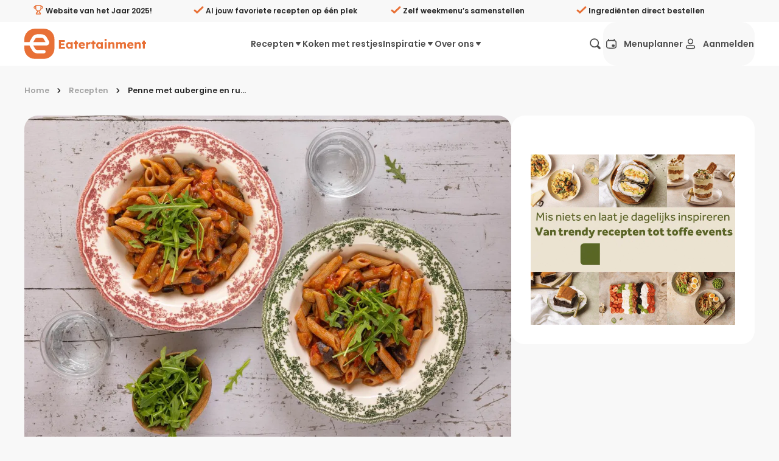

--- FILE ---
content_type: text/html;charset=utf-8
request_url: https://eatertainment.nl/recept/penne-met-aubergine-en-rucola
body_size: 119155
content:
<!DOCTYPE html><html  lang="nl"><head><meta charset="utf-8">
<meta name="viewport" content="width=device-width, initial-scale=1, viewport-fit=cover">
<title>Penne met aubergine en rucola - Eatertainment</title>
<style>/*! minireset.css v0.0.7 | MIT License | github.com/jgthms/minireset.css */blockquote,body,dd,dl,dt,fieldset,figure,h1,h2,h3,h4,h5,h6,hr,html,iframe,legend,li,ol,p,pre,textarea,ul{margin:0;padding:0}h1,h2,h3,h4,h5,h6{font-size:100%;font-weight:400}ul{list-style:none}button,input,select{margin:0}html{box-sizing:border-box}*,:after,:before{box-sizing:inherit}img,video{height:auto;max-width:100%}iframe{border:0}table{border-collapse:collapse;border-spacing:0}td,th{padding:0}</style>
<style>.flicking-viewport{overflow:hidden;position:relative}.flicking-viewport.vertical{display:inline-flex}.flicking-viewport.vertical>.flicking-camera{display:inline-flex;flex-direction:column}.flicking-viewport.flicking-hidden>.flicking-camera>*{visibility:hidden}.flicking-camera{display:flex;flex-direction:row;height:100%;position:relative;width:100%;will-change:transform;z-index:1}.flicking-camera>*{flex-shrink:0}.flicking-pagination{bottom:10px;left:0;position:absolute;text-align:center;width:100%;z-index:2}.flicking-pagination-bullets,.flicking-pagination-scroll{font-size:0}.flicking-pagination-scroll{left:50%;overflow:hidden;transform:translate(-50%);white-space:nowrap}.flicking-pagination-scroll .flicking-pagination-slider{transition:transform .2s}.flicking-pagination-scroll.flicking-pagination-uninitialized .flicking-pagination-bullet,.flicking-pagination-scroll.flicking-pagination-uninitialized .flicking-pagination-slider{transition:none}.flicking-pagination-bullet{background-color:#0a0a0a1a;border-radius:50%;cursor:pointer;display:inline-block;font-size:1rem;height:8px;margin:0 4px;width:8px}.flicking-pagination-scroll .flicking-pagination-bullet{transition:transform .2s}.flicking-pagination-bullet-active{background-color:#f2a65e}.flicking-pagination-scroll .flicking-pagination-bullet{position:relative;transform:scale(0);transition:transform .2s,left .2s;vertical-align:middle}.flicking-pagination-scroll .flicking-pagination-bullet-active{transform:scale(1)}.flicking-pagination-scroll .flicking-pagination-bullet-next,.flicking-pagination-scroll .flicking-pagination-bullet-prev{transform:scale(.66)}.flicking-pagination-scroll .flicking-pagination-bullet-next2,.flicking-pagination-scroll .flicking-pagination-bullet-prev2{transform:scale(.33)}a[expand]:not([expand=false]):not([data-nuxt-link]){display:block;width:100%}a[block]:not([block=false]){display:block}a:focus{color:#e87036;outline:none}a.v_no-decoration{text-decoration:none!important}button{background:none;border:none;color:#262626;font-family:Poppins,Arial,Helvetica,sans-serif;font-size:1rem;margin:0;padding:0;text-align:left;touch-action:manipulation;-webkit-user-select:none;-moz-user-select:none;user-select:none}button:hover{cursor:pointer}button:focus{outline:none}button[expand]{display:block;width:100%}@media screen and (max-width:39.9375rem){button[expand-on-small]{display:block;width:100%}}code{background:#f8f8f8;border-radius:.6em;padding:.5em 1em}h1,h2,h3,h4,h5,h6{font-weight:600;line-height:1.2;margin:0 0 .3em}h1{font-size:1.5rem;line-height:1}@media screen and (min-width:50rem){h1{font-size:2rem}}@media screen and (min-width:64rem){h1{font-size:3rem}}h2{font-size:1.375rem;line-height:1}@media screen and (min-width:50rem){h2{font-size:1.5rem}}@media screen and (min-width:64rem){h2{font-size:1.75rem}}h3{font-size:1.25rem}@media screen and (min-width:50rem){h3{font-size:1.375rem}}@media screen and (min-width:64rem){h3{font-size:1.5rem}}h4,h5,h6{font-size:1rem}@media screen and (min-width:50rem){h4,h5,h6{font-size:1.125rem}}@media screen and (min-width:64rem){h4,h5,h6{font-size:1.375rem}}hr{border:none;border-bottom:1px solid #ffeadd;margin:2rem 0}p{margin:0 0 1rem}[type=date],[type=datetime-local],[type=datetime],[type=email],[type=month],[type=number],[type=password],[type=search],[type=tel],[type=text],[type=time],[type=url],[type=week],select,textarea{-webkit-appearance:none;-moz-appearance:none;appearance:none;background-color:#f8f8f8;border:2px solid #f8f8f8;border-radius:1.375rem;color:#262626;display:block;font-family:Poppins,Arial,Helvetica,sans-serif;font-size:1rem;font-weight:500;line-height:1;margin:.3rem 0;outline:none;padding:1rem 1.2rem;transition:border-color .3s ease;-webkit-user-select:auto;-moz-user-select:auto;user-select:auto;width:100%}[type=date]:hover:not(:disabled),[type=datetime-local]:hover:not(:disabled),[type=datetime]:hover:not(:disabled),[type=email]:hover:not(:disabled),[type=month]:hover:not(:disabled),[type=number]:hover:not(:disabled),[type=password]:hover:not(:disabled),[type=search]:hover:not(:disabled),[type=tel]:hover:not(:disabled),[type=text]:hover:not(:disabled),[type=time]:hover:not(:disabled),[type=url]:hover:not(:disabled),[type=week]:hover:not(:disabled),select:hover:not(:disabled),textarea:hover:not(:disabled){border:2px solid #d0cecd}[type=date]:active,[type=date]:focus,[type=date]:hover:not(:disabled):active,[type=date]:hover:not(:disabled):focus,[type=datetime-local]:active,[type=datetime-local]:focus,[type=datetime-local]:hover:not(:disabled):active,[type=datetime-local]:hover:not(:disabled):focus,[type=datetime]:active,[type=datetime]:focus,[type=datetime]:hover:not(:disabled):active,[type=datetime]:hover:not(:disabled):focus,[type=email]:active,[type=email]:focus,[type=email]:hover:not(:disabled):active,[type=email]:hover:not(:disabled):focus,[type=month]:active,[type=month]:focus,[type=month]:hover:not(:disabled):active,[type=month]:hover:not(:disabled):focus,[type=number]:active,[type=number]:focus,[type=number]:hover:not(:disabled):active,[type=number]:hover:not(:disabled):focus,[type=password]:active,[type=password]:focus,[type=password]:hover:not(:disabled):active,[type=password]:hover:not(:disabled):focus,[type=search]:active,[type=search]:focus,[type=search]:hover:not(:disabled):active,[type=search]:hover:not(:disabled):focus,[type=tel]:active,[type=tel]:focus,[type=tel]:hover:not(:disabled):active,[type=tel]:hover:not(:disabled):focus,[type=text]:active,[type=text]:focus,[type=text]:hover:not(:disabled):active,[type=text]:hover:not(:disabled):focus,[type=time]:active,[type=time]:focus,[type=time]:hover:not(:disabled):active,[type=time]:hover:not(:disabled):focus,[type=url]:active,[type=url]:focus,[type=url]:hover:not(:disabled):active,[type=url]:hover:not(:disabled):focus,[type=week]:active,[type=week]:focus,[type=week]:hover:not(:disabled):active,[type=week]:hover:not(:disabled):focus,select:active,select:focus,select:hover:not(:disabled):active,select:hover:not(:disabled):focus,textarea:active,textarea:focus,textarea:hover:not(:disabled):active,textarea:hover:not(:disabled):focus{border:2px solid #e87036}textarea{border:2px solid #f1f0f0;font-size:1rem;min-height:100px;overflow:auto;padding:1.2rem;resize:vertical}fieldset{margin:1rem 0;padding:2rem}legend{display:block;font-weight:600;padding:0 0 1rem;width:100%}select{-webkit-appearance:none;-moz-appearance:none;background:transparent url("data:image/svg+xml;utf8,<svg xmlns='http://www.w3.org/2000/svg' width='100' height='100' fill='%23000'><polygon points='0,0 100,0 50,50'/></svg>") no-repeat;background-position:right 10px center;background-repeat:no-repeat;background-size:8px;border-radius:.2rem;color:#262626;height:2.8rem;line-height:2.4rem;padding:0 2.8rem 0 1.2rem;text-transform:none}select::-ms-expand{display:none}[type=range]{width:100%}label{color:#4d4d4d;display:block;font-size:.95rem;font-weight:600;margin:0 0 .5em}input:disabled:not([disabled=false]),select:disabled:not([disabled=false]),textarea:disabled:not([disabled=false]){cursor:not-allowed;opacity:.4}input[readonly]:not([readonly=false]),select[readonly]:not([readonly=false]),textarea[readonly]:not([readonly=false]){pointer-events:none}input::-moz-placeholder,select::-moz-placeholder,textarea::-moz-placeholder{color:#2626264d;opacity:1}input::placeholder,select::placeholder,textarea::placeholder{color:#2626264d;opacity:1}input:-webkit-autofill,input:-webkit-autofill:focus textarea:-webkit-autofill,input:-webkit-autofill:hover,select:-webkit-autofill,select:-webkit-autofill:focus,select:-webkit-autofill:hover,textarea:-webkit-autofill:hover textarea:-webkit-autofill:focus{-webkit-text-fill-color:#262626;-webkit-box-shadow:inset 0 0 0 1000px #fff}.sb_form_input_error{background:#e5294080;border:1px solid #e52940;border-radius:6px;padding:10px 20px}.v_background-color-default [type=date],.v_background-color-default [type=datetime-local],.v_background-color-default [type=datetime],.v_background-color-default [type=email],.v_background-color-default [type=month],.v_background-color-default [type=number],.v_background-color-default [type=password],.v_background-color-default [type=search],.v_background-color-default [type=tel],.v_background-color-default [type=text],.v_background-color-default [type=time],.v_background-color-default [type=url],.v_background-color-default [type=week],.v_background-color-default select,.v_background-color-default textarea{background-color:#f0f0f0}input[type=submit]{align-items:center;background:none;border:none;border-radius:24px;cursor:pointer;display:inline-flex;font-size:1rem;font-weight:600;line-height:1;margin:0;min-height:3.5rem;outline:none;padding:.6rem 1rem;position:relative;text-align:left;text-decoration:none;transition:opacity .3s ease;transition:color .2s ease,background-color .2s ease,border-color .3s ease;-webkit-user-select:none;-moz-user-select:none;user-select:none;white-space:nowrap}@media screen and (min-width:23.5rem){input[type=submit]{padding:.6rem 2rem}}input[type=submit]{background:#e87036;border:2px solid #e87036;color:#fff}input[type=submit]:hover{background:#d35518;border-color:#d35518}input[type=submit][disabled]:not([disabled=false]){background:#ffeadd;border-color:#ffeadd;color:#f9b485}[type=checkbox]{margin:0 .6rem 0 0;opacity:0;position:absolute}[type=checkbox]+label{color:#262626;cursor:pointer;display:inline-block;padding-left:2rem;padding-top:0;position:relative;text-transform:none;-webkit-user-select:text;-moz-user-select:text;user-select:text}[type=checkbox]+label:after,[type=checkbox]+label:before{content:"";left:0;position:absolute;transition:none .2s ease;z-index:1}[type=checkbox]+label:after{border-radius:8px}[type=checkbox]:not(:checked)+label:after{border:2px solid #898989;height:1.4rem;top:0;width:1.4rem}[type=checkbox]:focus+label:after{border:2px solid #898989;transition:border .2s ease}[type=checkbox]:checked+label:after{background-color:#e87036;border:.15rem solid #e87036;height:1.4rem;top:0;width:1.4rem;z-index:0}[type=checkbox]:checked+label:before{border:solid #fff;border-width:0 3px 3px 0;height:13px;left:7px;position:absolute;top:3px;transform:rotate(45deg);width:7px}@media print{[type=checkbox]:checked+label:before{border-bottom-color:#e87036;border-right-color:#e87036}}[type=checkbox]:checked:focus+label:after{background-color:#d35518;border:.15rem solid #d35518;transition:border .2s ease,background-color .3s ease}.v_background-color-white{background-color:#fff}.v_background-color-lightest-gray{background-color:#f8f8f8}@media screen and (min-width:50rem){.v_hide-on-medium{display:none!important}}.v_show-on-medium{display:none!important}@media screen and (min-width:50rem){.v_show-on-medium{display:block!important}}@media screen and (min-width:64rem){.v_hide-on-large{display:none!important}}.v_show-on-large{display:none!important}@media screen and (min-width:64rem){.v_show-on-large{display:block!important}}@media screen and (min-width:79rem){.v_hide-on-xlarge{display:none!important}}.v_show-on-xlarge{display:none!important}@media screen and (min-width:79rem){.v_show-on-xlarge{display:block!important}}.row-1{margin-block:.5rem}.row-in-1{padding-block:.5rem}.col-1{padding-inline:.5rem}.col-out-1{margin-inline:.5rem}.gap-1{gap:.5rem}.row-2{margin-block:1rem}.row-in-2{padding-block:1rem}.col-2{padding-inline:1rem}.col-out-2{margin-inline:1rem}.gap-2{gap:1rem}.row-3{margin-block:1.5rem}.row-in-3{padding-block:1.5rem}.col-3{padding-inline:1.5rem}.col-out-3{margin-inline:1.5rem}.gap-3{gap:1.5rem}.row-4{margin-block:2rem}.row-in-4{padding-block:2rem}.col-4{padding-inline:2rem}.col-out-4{margin-inline:2rem}.gap-4{gap:2rem}.row-5{margin-block:2.5rem}.row-in-5{padding-block:2.5rem}.col-5{padding-inline:2.5rem}.col-out-5{margin-inline:2.5rem}.gap-5{gap:2.5rem}.row-6{margin-block:3rem}.row-in-6{padding-block:3rem}.col-6{padding-inline:3rem}.col-out-6{margin-inline:3rem}.gap-6{gap:3rem}.row-7{margin-block:3.5rem}.row-in-7{padding-block:3.5rem}.col-7{padding-inline:3.5rem}.col-out-7{margin-inline:3.5rem}.gap-7{gap:3.5rem}.row-8{margin-block:4rem}.row-in-8{padding-block:4rem}.col-8{padding-inline:4rem}.col-out-8{margin-inline:4rem}.gap-8{gap:4rem}.size-full{height:100%;width:100%}.display-flex,.flex{display:flex}.display-flex-col,.flex-col{flex-direction:column}.display-flex-align-center,.flex-align-center{align-items:center}.display-flex-justify-space-between,.display-flex-space-between,.flex-justify-space-between,.flex-space-between{justify-content:space-between}.display-flex-justify-end,.flex-justify-end{justify-content:end}.position-static{position:static}.position-relative{position:relative}.position-fixed{position:fixed}.position-absolute{position:absolute}.position-sticky{position:sticky}.object-fit-fill{-o-object-fit:fill;object-fit:fill}.object-fit-contain{-o-object-fit:contain;object-fit:contain}.object-fit-cover{-o-object-fit:cover;object-fit:cover}.object-fit-none{-o-object-fit:none;object-fit:none}.object-fit-scale-down{-o-object-fit:scale-down;object-fit:scale-down}.object-position-ct{-o-object-position:50% 0;object-position:50% 0}.object-position-cc{-o-object-position:50% 50%;object-position:50% 50%}.object-position-cb{-o-object-position:50% 100%;object-position:50% 100%}.object-position-lt{-o-object-position:0 0;object-position:0 0}.object-position-lc{-o-object-position:0 50%;object-position:0 50%}.object-position-lb{-o-object-position:0 100%;object-position:0 100%}.object-position-rt{-o-object-position:100% 0;object-position:100% 0}.object-position-rc{-o-object-position:100% 50%;object-position:100% 50%}.object-position-rb{-o-object-position:100% 100%;object-position:100% 100%}.display-block{-o-object-fit:block;object-fit:block}.display-inline{-o-object-fit:inline;object-fit:inline}.display-inline-block{-o-object-fit:inline-block;object-fit:inline-block}.display-flex{-o-object-fit:flex;object-fit:flex}.display-inline-flex{-o-object-fit:inline-flex;object-fit:inline-flex}.display-grid{-o-object-fit:grid;object-fit:grid}.display-inline-grid{-o-object-fit:inline-grid;object-fit:inline-grid}.display-flow-root{-o-object-fit:flow-root;object-fit:flow-root}.no-inset{top:0;right:0;bottom:0;left:0}@media screen and (max-width:60rem){.mobile-no-scrolling{overflow:hidden}}.text-primary{color:#e87036}.vue-slider-disabled{cursor:not-allowed;opacity:.5}.vue-slider-rail{background-color:#ccc;border-radius:15px}.vue-slider-process{background-color:#e87036;border-radius:15px}.vue-slider-mark{z-index:4}.vue-slider-mark:first-child .vue-slider-mark-step,.vue-slider-mark:last-child .vue-slider-mark-step{display:none}.vue-slider-mark-step{background-color:#00000029;border-radius:50%;height:100%;width:100%}.vue-slider-mark-label{font-size:14px;white-space:nowrap}.vue-slider-dot-handle{background-color:#fff;border-radius:50%;box-shadow:0 0 4px 3px #0000000f;box-sizing:border-box;cursor:pointer;height:100%;width:100%}.vue-slider-dot-handle-focus{box-shadow:0 0 1px 2px #e870365c}.vue-slider-dot-handle-disabled{background-color:#ccc;cursor:not-allowed}.vue-slider-dot-tooltip-inner{background-color:#e87036;border-color:#e87036;border-radius:5px;box-sizing:content-box;color:#fff;font-size:14px;min-width:20px;padding:2px 5px;text-align:center;white-space:nowrap}.vue-slider-dot-tooltip-inner:after{content:"";position:absolute}.vue-slider-dot-tooltip-inner-top:after{border:5px solid transparent;border-top-color:inherit;height:0;left:50%;top:100%;transform:translate(-50%);width:0}.vue-slider-dot-tooltip-inner-bottom:after{border:5px solid transparent;border-bottom-color:inherit;bottom:100%;height:0;left:50%;transform:translate(-50%);width:0}.vue-slider-dot-tooltip-inner-left:after{border:5px solid transparent;border-left-color:inherit;height:0;left:100%;top:50%;transform:translateY(-50%);width:0}.vue-slider-dot-tooltip-inner-right:after{border:5px solid transparent;border-right-color:inherit;height:0;right:100%;top:50%;transform:translateY(-50%);width:0}.vue-slider-dot-tooltip-wrapper{opacity:0;transition:all .3s}.vue-slider-dot-tooltip-wrapper-show{opacity:1}:root{--brand-primary:#e87036;--desktop-menu-height:72px}body,html{background:#f8f8f8;color:#262626;font-family:Poppins,Arial,Helvetica,sans-serif;margin:0;padding:0}*{box-sizing:border-box;text-rendering:optimizeLegibility;-webkit-font-smoothing:antialiased;-moz-osx-font-smoothing:grayscale}a{color:inherit;text-decoration:none}label{-webkit-user-select:none;-moz-user-select:none;user-select:none}label:hover{cursor:pointer}small a{color:#e87036!important;text-decoration:underline!important}.hide-scroll-bar{-ms-overflow-style:none;scrollbar-width:none}.hide-scroll-bar::-webkit-scrollbar{display:none}.no-scroll{overflow:hidden;pointer-events:none;touch-action:none}.footer{color:#898989;font-size:.8rem}[id]{scroll-margin-top:calc(var(--desktop-menu-height) + 1rem)}.sr-only{border-width:0;clip-path:inset(50%);height:1px;margin:-1px;overflow:hidden;padding:0;position:absolute;white-space:nowrap;width:1px}.size-full\!{height:100%!important;width:100%!important}.object-cover{-o-object-fit:cover;object-fit:cover}.object-center{-o-object-position:center;object-position:center}</style>
<style>@font-face{font-display:swap;font-family:Poppins;font-style:normal;font-weight:400;src:url(/_nuxt/Poppins-normal-400-devanagari.CJDn6rn8.woff2) format("woff2");unicode-range:u+0900-097f,u+1cd0-1cf9,u+200c-200d,u+20a8,u+20b9,u+20f0,u+25cc,u+a830-a839,u+a8e0-a8ff,u+11b00-11b09}@font-face{font-display:swap;font-family:Poppins;font-style:normal;font-weight:400;src:url(/_nuxt/Poppins-normal-400-latin-ext.by3JarPu.woff2) format("woff2");unicode-range:u+0100-02ba,u+02bd-02c5,u+02c7-02cc,u+02ce-02d7,u+02dd-02ff,u+0304,u+0308,u+0329,u+1d00-1dbf,u+1e00-1e9f,u+1ef2-1eff,u+2020,u+20a0-20ab,u+20ad-20c0,u+2113,u+2c60-2c7f,u+a720-a7ff}@font-face{font-display:swap;font-family:Poppins;font-style:normal;font-weight:400;src:url(/_nuxt/Poppins-normal-400-latin.cpxAROuN.woff2) format("woff2");unicode-range:u+00??,u+0131,u+0152-0153,u+02bb-02bc,u+02c6,u+02da,u+02dc,u+0304,u+0308,u+0329,u+2000-206f,u+20ac,u+2122,u+2191,u+2193,u+2212,u+2215,u+feff,u+fffd}@font-face{font-display:swap;font-family:Poppins;font-style:normal;font-weight:500;src:url(/_nuxt/Poppins-normal-500-devanagari.BIdkeU1p.woff2) format("woff2");unicode-range:u+0900-097f,u+1cd0-1cf9,u+200c-200d,u+20a8,u+20b9,u+20f0,u+25cc,u+a830-a839,u+a8e0-a8ff,u+11b00-11b09}@font-face{font-display:swap;font-family:Poppins;font-style:normal;font-weight:500;src:url(/_nuxt/Poppins-normal-500-latin-ext.CK-6C4Hw.woff2) format("woff2");unicode-range:u+0100-02ba,u+02bd-02c5,u+02c7-02cc,u+02ce-02d7,u+02dd-02ff,u+0304,u+0308,u+0329,u+1d00-1dbf,u+1e00-1e9f,u+1ef2-1eff,u+2020,u+20a0-20ab,u+20ad-20c0,u+2113,u+2c60-2c7f,u+a720-a7ff}@font-face{font-display:swap;font-family:Poppins;font-style:normal;font-weight:500;src:url(/_nuxt/Poppins-normal-500-latin.C8OXljZJ.woff2) format("woff2");unicode-range:u+00??,u+0131,u+0152-0153,u+02bb-02bc,u+02c6,u+02da,u+02dc,u+0304,u+0308,u+0329,u+2000-206f,u+20ac,u+2122,u+2191,u+2193,u+2212,u+2215,u+feff,u+fffd}@font-face{font-display:swap;font-family:Poppins;font-style:normal;font-weight:600;src:url(/_nuxt/Poppins-normal-600-devanagari.STEjXBNN.woff2) format("woff2");unicode-range:u+0900-097f,u+1cd0-1cf9,u+200c-200d,u+20a8,u+20b9,u+20f0,u+25cc,u+a830-a839,u+a8e0-a8ff,u+11b00-11b09}@font-face{font-display:swap;font-family:Poppins;font-style:normal;font-weight:600;src:url(/_nuxt/Poppins-normal-600-latin-ext.CAhIAdZj.woff2) format("woff2");unicode-range:u+0100-02ba,u+02bd-02c5,u+02c7-02cc,u+02ce-02d7,u+02dd-02ff,u+0304,u+0308,u+0329,u+1d00-1dbf,u+1e00-1e9f,u+1ef2-1eff,u+2020,u+20a0-20ab,u+20ad-20c0,u+2113,u+2c60-2c7f,u+a720-a7ff}@font-face{font-display:swap;font-family:Poppins;font-style:normal;font-weight:600;src:url(/_nuxt/Poppins-normal-600-latin.zEkxB9Mr.woff2) format("woff2");unicode-range:u+00??,u+0131,u+0152-0153,u+02bb-02bc,u+02c6,u+02da,u+02dc,u+0304,u+0308,u+0329,u+2000-206f,u+20ac,u+2122,u+2191,u+2193,u+2212,u+2215,u+feff,u+fffd}@font-face{font-display:swap;font-family:Poppins;font-style:normal;font-weight:700;src:url(/_nuxt/Poppins-normal-700-devanagari.O-jipLrW.woff2) format("woff2");unicode-range:u+0900-097f,u+1cd0-1cf9,u+200c-200d,u+20a8,u+20b9,u+20f0,u+25cc,u+a830-a839,u+a8e0-a8ff,u+11b00-11b09}@font-face{font-display:swap;font-family:Poppins;font-style:normal;font-weight:700;src:url(/_nuxt/Poppins-normal-700-latin-ext.cby-RkWa.woff2) format("woff2");unicode-range:u+0100-02ba,u+02bd-02c5,u+02c7-02cc,u+02ce-02d7,u+02dd-02ff,u+0304,u+0308,u+0329,u+1d00-1dbf,u+1e00-1e9f,u+1ef2-1eff,u+2020,u+20a0-20ab,u+20ad-20c0,u+2113,u+2c60-2c7f,u+a720-a7ff}@font-face{font-display:swap;font-family:Poppins;font-style:normal;font-weight:700;src:url(/_nuxt/Poppins-normal-700-latin.Qrb0O0WB.woff2) format("woff2");unicode-range:u+00??,u+0131,u+0152-0153,u+02bb-02bc,u+02c6,u+02da,u+02dc,u+0304,u+0308,u+0329,u+2000-206f,u+20ac,u+2122,u+2191,u+2193,u+2212,u+2215,u+feff,u+fffd}</style>
<style>.vue-slider-dot{position:absolute;transition:all 0s;z-index:5}.vue-slider-dot:focus{outline:none}.vue-slider-dot-tooltip{position:absolute;visibility:hidden}.vue-slider-dot-hover:hover .vue-slider-dot-tooltip,.vue-slider-dot-tooltip-show{visibility:visible}.vue-slider-dot-tooltip-top{left:50%;top:-10px;transform:translate(-50%,-100%)}.vue-slider-dot-tooltip-bottom{bottom:-10px;left:50%;transform:translate(-50%,100%)}.vue-slider-dot-tooltip-left{left:-10px;top:50%;transform:translate(-100%,-50%)}.vue-slider-dot-tooltip-right{right:-10px;top:50%;transform:translate(100%,-50%)}.vue-slider-marks{height:100%;position:relative;width:100%}.vue-slider-mark{position:absolute;z-index:1}.vue-slider-ltr .vue-slider-mark,.vue-slider-rtl .vue-slider-mark{height:100%;top:50%;width:0}.vue-slider-ltr .vue-slider-mark-step,.vue-slider-rtl .vue-slider-mark-step{top:0}.vue-slider-ltr .vue-slider-mark-label,.vue-slider-rtl .vue-slider-mark-label{margin-top:10px;top:100%}.vue-slider-ltr .vue-slider-mark{transform:translate(-50%,-50%)}.vue-slider-ltr .vue-slider-mark-step{left:0}.vue-slider-ltr .vue-slider-mark-label{left:50%;transform:translate(-50%)}.vue-slider-rtl .vue-slider-mark{transform:translate(50%,-50%)}.vue-slider-rtl .vue-slider-mark-step{right:0}.vue-slider-rtl .vue-slider-mark-label{right:50%;transform:translate(50%)}.vue-slider-btt .vue-slider-mark,.vue-slider-ttb .vue-slider-mark{height:0;left:50%;width:100%}.vue-slider-btt .vue-slider-mark-step,.vue-slider-ttb .vue-slider-mark-step{left:0}.vue-slider-btt .vue-slider-mark-label,.vue-slider-ttb .vue-slider-mark-label{left:100%;margin-left:10px}.vue-slider-btt .vue-slider-mark{transform:translate(-50%,50%)}.vue-slider-btt .vue-slider-mark-step{top:0}.vue-slider-btt .vue-slider-mark-label{top:50%;transform:translateY(-50%)}.vue-slider-ttb .vue-slider-mark{transform:translate(-50%,-50%)}.vue-slider-ttb .vue-slider-mark-step{bottom:0}.vue-slider-ttb .vue-slider-mark-label{bottom:50%;transform:translateY(50%)}.vue-slider-mark-label,.vue-slider-mark-step{position:absolute}.vue-slider{box-sizing:content-box;display:block;position:relative;-webkit-user-select:none;-moz-user-select:none;user-select:none;-webkit-tap-highlight-color:rgba(0,0,0,0)}.vue-slider-rail{height:100%;position:relative;transition-property:width,height,left,right,top,bottom;width:100%}.vue-slider-process{position:absolute;z-index:1}</style>
<style>.sb_layout_default{display:flex;flex-direction:column;min-height:100vh}.sb_layout_default_scroll-to.sb_button{bottom:calc(var(--mobile-menu-height, 4.5rem) + 1rem + env(safe-area-inset-bottom))!important;font-size:1rem;position:fixed;right:1rem;z-index:4}@media screen and (min-width:60rem){.sb_layout_default_scroll-to.sb_button{bottom:3rem}}@media screen and (min-width:93.75rem){.sb_layout_default_scroll-to.sb_button{right:5rem}}@media print{.sb_layout_default_scroll-to.sb_button{display:none}.sb_layout_default{padding-top:0}}.sb_layout_default .dropdown-content-enter-active,.sb_layout_default .dropdown-content-leave-active{transition:all .2s}.sb_layout_default .dropdown-content-enter-from,.sb_layout_default .dropdown-content-leave-to{opacity:0;transform:translateY(-5px)}</style>
<style>.sb_main-footer[data-v-dacf6d55]{background:#f8f8f8;margin-top:auto;padding-bottom:6.25rem}@media screen and (min-width:60rem){.sb_main-footer[data-v-dacf6d55]{padding-bottom:0}}@media print{.sb_main-footer[data-v-dacf6d55]{display:none}}.sb_main-footer_subscribe-container[data-v-dacf6d55]{background:linear-gradient(90deg,#e87036,#e87036);color:#fff}.sb_main-footer_subscribe-container_inner[data-v-dacf6d55]{margin:0 auto;max-width:75rem;padding:0 1rem;width:100%}@media screen and (min-width:79rem){.sb_main-footer_subscribe-container_inner[data-v-dacf6d55]{padding-left:0;padding-right:0}}.sb_main-footer_subscribe-container_inner[data-v-dacf6d55]{display:grid;grid-template-columns:repeat(2,1fr);min-height:184px;padding:0 2rem}@media screen and (max-width:50rem){.sb_main-footer_subscribe-container_inner[data-v-dacf6d55]{grid-template-columns:repeat(1,1fr);padding-block:2rem}}.sb_main-footer_subscribe-container_col[data-v-dacf6d55]{align-items:center;display:flex;flex:1}.sb_main-footer_subscribe-container_icon[data-v-dacf6d55],.sb_main-footer_subscribe-container_text[data-v-dacf6d55]{display:inline-block}.sb_main-footer_subscribe-container_icon[data-v-dacf6d55]{font-size:5rem;margin-right:1.5rem}@media screen and (max-width:50rem){.sb_main-footer_subscribe-container_icon[data-v-dacf6d55]{font-size:3.125rem}}.sb_main-footer_subscribe-container_text[data-v-dacf6d55]{flex:1;font-size:1.5rem;font-weight:600;line-height:1.5}@media screen and (max-width:50rem){.sb_main-footer_subscribe-container_text[data-v-dacf6d55]{font-size:1.125rem}.sb_main-footer_subscribe-container .form[data-v-dacf6d55]{margin-block-start:1rem}.sb_main-footer_subscribe-container .form[data-v-dacf6d55],.sb_main-footer_subscribe-container .inputs[data-v-dacf6d55]{display:block!important}}.sb_main-footer_subscribe-container .email-input[data-v-dacf6d55]{background:transparent;border-color:#fff;color:#fff;flex:1;margin-right:.5rem}.sb_main-footer_subscribe-container .email-input[data-v-dacf6d55]::-moz-placeholder{color:#fffa}.sb_main-footer_subscribe-container .email-input[data-v-dacf6d55]::placeholder{color:#fffa}.sb_main-footer_subscribe-container .email-input[data-v-dacf6d55],.sb_main-footer_subscribe-container .subscribe-button[data-v-dacf6d55]{display:block!important;height:56px!important}.sb_main-footer_subscribe-container .check-container[data-v-dacf6d55]{margin-block:1rem}.sb_main-footer_subscribe-container .checkbox[data-v-dacf6d55]{color:#fff!important}.sb_main-footer_sitemap-container[data-v-dacf6d55]{margin:0 auto;max-width:75rem;padding:0 1rem;width:100%}@media screen and (min-width:79rem){.sb_main-footer_sitemap-container[data-v-dacf6d55]{padding-left:0;padding-right:0}}.sb_main-footer_sitemap-container[data-v-dacf6d55]{padding:2rem 0}.sb_main-footer_top[data-v-dacf6d55]{align-items:start;display:flex;flex-direction:column;gap:1rem;justify-content:space-between;padding-inline:1rem}@media screen and (min-width:40rem){.sb_main-footer_top[data-v-dacf6d55]{flex-direction:row}}@media screen and (min-width:50rem){.sb_main-footer_left[data-v-dacf6d55]{flex:1}}.sb_main-footer_right[data-v-dacf6d55]{display:flex;padding:2rem 1rem 0}@media screen and (min-width:50rem){.sb_main-footer_right[data-v-dacf6d55]{max-width:50%;padding:0 1rem;width:50%}}@media screen and (max-width:40rem){.sb_main-footer_right[data-v-dacf6d55]{display:block!important}}.sb_main-footer_woty-badge[data-v-dacf6d55]{align-self:center;aspect-ratio:1/1;border-radius:50%;pointer-events:none;-webkit-user-select:none;-moz-user-select:none;user-select:none;width:6rem}@media screen and (min-width:40rem){.sb_main-footer_woty-badge[data-v-dacf6d55]{margin-bottom:-3rem}}.sb_main-footer_title[data-v-dacf6d55]{color:#e87036;font-size:2rem;font-weight:700;line-height:1.5}.sb_main-footer_below-title[data-v-dacf6d55]{align-items:center;display:flex;margin-bottom:2em;padding:1rem 0 0}.sb_main-footer_below-title_subtitle[data-v-dacf6d55]{padding:0 1rem}.sb_main-footer_below-title_socials[data-v-dacf6d55]{display:flex}.sb_main-footer_link[data-v-dacf6d55]{display:block;line-height:1.5rem}@media screen and (max-width:50rem){.parent-row[data-v-dacf6d55]{display:none}}.parent-row[data-v-dacf6d55]{flex-wrap:wrap;gap:40px;justify-content:space-between;margin-bottom:1.5rem;padding:0 1rem;width:100%}.parent-row.col-6[data-v-dacf6d55]:after{content:"";flex:auto}.parent-row h4[data-v-dacf6d55]{font-size:1.25rem;font-weight:600;line-height:2;margin:0 0 -.5rem}.column[data-v-dacf6d55]{gap:.5rem;max-width:40%;min-width:200px;width:auto}div.sb_icon-link_text[data-v-dacf6d55]{font-size:16px;font-weight:200;font-weight:500}.mobile-collapsable[data-v-dacf6d55]{align-items:flex-start;flex-direction:column;margin:0 auto;max-width:75rem;padding:0 1rem;width:100%}@media screen and (min-width:79rem){.mobile-collapsable[data-v-dacf6d55]{padding-left:0;padding-right:0}}.mobile-collapsable[data-v-dacf6d55]{padding:20px 1rem 0}@media screen and (min-width:50rem){.legacy[data-v-dacf6d55]{display:none}}.legacy[data-v-dacf6d55]{align-self:flex-start;margin-top:1.5rem}.sb_main-footer_link[data-v-dacf6d55]:hover{color:#e87036;text-decoration:underline}</style>
<style>@media screen and (min-width:50rem){.sb_view_recipe_mobile_aside[data-v-e67a5f3d]{display:none}}.sb_view_recipe_premium_cta[data-v-e67a5f3d]{align-items:center;display:flex}.sb_view_recipe_premium_cta[data-v-e67a5f3d] .sb_cta-and-visual_inner{box-shadow:0 0 46px #00000012}.sb_view_recipe_premium_cta[data-v-e67a5f3d] .sb_cta-and-visual_inner .sb_cta-and-visual_visual{display:none}@media screen and (min-width:50rem){.sb_view_recipe_premium_cta[data-v-e67a5f3d] .sb_cta-and-visual_inner .sb_cta-and-visual_visual{display:block}}.sb_view_recipe_content[data-v-e67a5f3d] .sb_flex_sections{--text-color:#fff}.sb_view_recipe_content_related-recipes[data-v-e67a5f3d]{padding:2rem 0}.sb_view_recipe .sb_ad_banner_position_two[data-v-e67a5f3d]{margin:-2rem 0 2rem}</style>
<style>:root{--usp-top-bar-bg:#f8f8f8}</style>
<style>.sb_usp-top-bar[data-v-a8e3adfd]{align-items:center;background:var(--usp-top-bar-bg);display:flex;height:2.25rem;overflow:hidden;position:relative;z-index:1}.sb_usp-top-bar ul[data-v-a8e3adfd]{display:grid;flex:1;grid-template-columns:repeat(auto-fit,minmax(100px,1fr));margin-inline:auto;max-width:75rem;overflow:hidden}@media screen and (max-width:64rem){.sb_usp-top-bar ul[data-v-a8e3adfd]{grid-auto-rows:100%;grid-template-columns:repeat(3,minmax(100px,1fr))}}@media screen and (max-width:50rem){.sb_usp-top-bar ul[data-v-a8e3adfd]{grid-template-columns:repeat(2,minmax(100px,1fr))}}@media screen and (max-width:40rem){.sb_usp-top-bar ul[data-v-a8e3adfd]{grid-auto-rows:100%;grid-template-columns:repeat(1,minmax(100px,1fr))}}.sb_usp-top-bar ul li[data-v-a8e3adfd]{align-items:center;display:flex;font-size:.75rem;font-weight:600;gap:.5625rem;height:100%;justify-content:center}.sb_usp-top-bar ul li svg[data-v-a8e3adfd]{color:#e87036;font-size:1.5rem;position:relative;top:-.1em}</style>
<style>.notification[data-v-228f8c18]{background:#e87036;border-radius:50%;height:10px;position:absolute;right:50%;top:50%;transform:translate(14px,-21px);width:10px}.menu-item-text[data-v-228f8c18]{color:inherit;max-width:19vw;text-align:center}</style>
<style>.sb_hamburger-menu{pointer-events:none}.sb_hamburger-menu.s_active{pointer-events:all}.sb_hamburger-menu .sb_icon-link{display:flex}.sb_hamburger-menu .sb_async-icon{background:#f8f8f8!important}</style>
<style>.sb_hamburger-menu[data-v-79838f99]{display:flex;flex-direction:column;left:0;max-height:100vh;position:fixed;top:0;width:100vw}.sb_hamburger-menu_background[data-v-79838f99]{background:#0003;height:150vh;left:0;opacity:0;pointer-events:none;position:absolute;top:0;transition:opacity .3s ease-in-out;width:100vw}.sb_hamburger-menu_background.s_active[data-v-79838f99]{opacity:1;pointer-events:all;touch-action:none}.sb_hamburger-menu_content[data-v-79838f99],.sb_hamburger-menu_link[data-v-79838f99]{border-top:1px solid #f1f0f0;cursor:pointer}.sb_hamburger-menu_content[data-v-79838f99]:first-child,.sb_hamburger-menu_link[data-v-79838f99]:first-child{border:none}.sb_hamburger-menu_content[data-v-79838f99]{background:#fff;flex:1;opacity:0;overflow-y:auto;overscroll-behavior:contain;position:relative;transform:translate(50%)}.sb_hamburger-menu_link[data-v-79838f99]{display:block;font-weight:500}.sb_hamburger-menu_pill-link[data-v-79838f99]{background:#e87036;border-radius:21px;color:#fff;display:inline-block;font-size:.9rem;font-weight:600;margin:.25rem;padding:.5rem .8rem}.sb_hamburger-menu_accordion[data-v-79838f99]{border:solid #f1f0f0;border-width:1px 0 0;overflow:hidden;will-change:transform}.sb_hamburger-menu_accordion_title[data-v-79838f99]{align-items:center;border:none;display:flex;justify-content:space-between}.sb_hamburger-menu_accordion_content_item[data-v-79838f99]{opacity:0;pointer-events:none;will-change:transform}.sb_hamburger-menu.s_active[data-v-79838f99]{pointer-events:default}</style>
<style>.sb_icon-button[data-v-b7dda0e8]{--button-size-small:32px;--border-radius-small:12px;--icon-size-small:1.5rem;--border-width-small:1px;--button-size-medium:40px;--border-radius-medium:16px;--icon-size-medium:1.7rem;--border-width-medium:1px;--button-size-large:48px;--border-radius-large:20px;--icon-size-large:1.75rem;--border-width-large:2px;--bg-color-white:#fff;--icon-color-white:#e87036;--icon-color-white-ghost:#e87036;--border-color-white:#262626;--hover-bg-color-white:#fff;--hover-icon-color-white:#262626;--hover-icon-color-white-ghost:#262626;--hover-border-color-white:#262626;--bg-color-light:#f8f8f8;--icon-color-light:#e87036;--icon-color-light-ghost:#e87036;--border-color-light:#d0cecd;--hover-bg-color-light:#f1f0f0;--hover-icon-color-light:#d35518;--hover-icon-color-light-ghost:#d35518;--hover-border-color-light:#4d4d4d;--bg-color-primary:#e87036;--icon-color-primary:#fff;--icon-color-primary-ghost:#e87036;--border-color-primary:#e87036;--hover-bg-color-primary:#d35518;--hover-icon-color-primary:#fff;--hover-icon-color-primary-ghost:#d35518;--hover-border-color-primary:#e87036;--bg-color-primary-light:#ffeadd;--icon-color-primary-light:#e87036;--icon-color-primary-light-ghost:#ffeadd;--border-color-primary-light:#ffeadd;--hover-bg-color-primary-light:#e87036;--hover-icon-color-primary-light:#fff;--hover-icon-color-primary-light-ghost:#d35518;--hover-border-color-primary-light:#ffeadd;--bg-color-black:#f8f8f8;--icon-color-black:#262626;--icon-color-black-ghost:#262626;--border-color-black:#f1f0f0;--hover-bg-color-black:#f8f8f8;--hover-icon-color-black:#e87036;--hover-icon-color-black-ghost:#e87036;--hover-border-color-black:#4d4d4d;--bg-color-gray:#f8f8f8;--icon-color-gray:#4d4d4d;--icon-color-gray-ghost:#4d4d4d;--border-color-gray:#f1f0f0;--hover-bg-color-gray:#f8f8f8;--hover-icon-color-gray:#262626;--hover-icon-color-black-ghost:#262626;--hover-border-color-gray:#4d4d4d;align-items:center;border-color:transparent;border-style:solid;display:flex;justify-content:center;position:relative;transition:background-color .2s ease-in-out,color .2s ease-in-out,border-color .2s ease-in-out}.sb_icon-button.v_color-scheme_white[data-v-b7dda0e8]:not(.v_variant_ghost){color:var(--icon-color-white)}.sb_icon-button.v_color-scheme_white.v_variant_ghost[data-v-b7dda0e8]{color:var(--icon-color-white-ghost)}.sb_icon-button.v_color-scheme_white.v_variant_outline[data-v-b7dda0e8],.sb_icon-button.v_color-scheme_white.v_variant_solid[data-v-b7dda0e8]{background-color:var(--bg-color-white)}.sb_icon-button.v_color-scheme_white.v_variant_outline[data-v-b7dda0e8]{border-color:var(--border-color-white)}@media (hover:hover){.sb_icon-button.v_color-scheme_white[data-v-b7dda0e8]:hover:not(.v_variant_ghost){color:var(--hover-icon-color-white)}.sb_icon-button.v_color-scheme_white:hover.v_variant_ghost[data-v-b7dda0e8]{color:var(--hover-icon-color-white-ghost)}.sb_icon-button.v_color-scheme_white:hover.v_variant_outline[data-v-b7dda0e8],.sb_icon-button.v_color-scheme_white:hover.v_variant_solid[data-v-b7dda0e8]{background-color:var(--hover-bg-color-white)}.sb_icon-button.v_color-scheme_white:hover.v_variant_outline[data-v-b7dda0e8]{border-color:var(--hover-border-color-white)}}.sb_icon-button.v_color-scheme_light[data-v-b7dda0e8]:not(.v_variant_ghost){color:var(--icon-color-light)}.sb_icon-button.v_color-scheme_light.v_variant_ghost[data-v-b7dda0e8]{color:var(--icon-color-light-ghost)}.sb_icon-button.v_color-scheme_light.v_variant_outline[data-v-b7dda0e8],.sb_icon-button.v_color-scheme_light.v_variant_solid[data-v-b7dda0e8]{background-color:var(--bg-color-light)}.sb_icon-button.v_color-scheme_light.v_variant_outline[data-v-b7dda0e8]{border-color:var(--border-color-light)}@media (hover:hover){.sb_icon-button.v_color-scheme_light[data-v-b7dda0e8]:hover:not(.v_variant_ghost){color:var(--hover-icon-color-light)}.sb_icon-button.v_color-scheme_light:hover.v_variant_ghost[data-v-b7dda0e8]{color:var(--hover-icon-color-light-ghost)}.sb_icon-button.v_color-scheme_light:hover.v_variant_outline[data-v-b7dda0e8],.sb_icon-button.v_color-scheme_light:hover.v_variant_solid[data-v-b7dda0e8]{background-color:var(--hover-bg-color-light)}.sb_icon-button.v_color-scheme_light:hover.v_variant_outline[data-v-b7dda0e8]{border-color:var(--hover-border-color-light)}}.sb_icon-button.v_color-scheme_primary[data-v-b7dda0e8]:not(.v_variant_ghost){color:var(--icon-color-primary)}.sb_icon-button.v_color-scheme_primary.v_variant_ghost[data-v-b7dda0e8]{color:var(--icon-color-primary-ghost)}.sb_icon-button.v_color-scheme_primary.v_variant_outline[data-v-b7dda0e8],.sb_icon-button.v_color-scheme_primary.v_variant_solid[data-v-b7dda0e8]{background-color:var(--bg-color-primary)}.sb_icon-button.v_color-scheme_primary.v_variant_outline[data-v-b7dda0e8]{border-color:var(--border-color-primary)}@media (hover:hover){.sb_icon-button.v_color-scheme_primary[data-v-b7dda0e8]:hover:not(.v_variant_ghost){color:var(--hover-icon-color-primary)}.sb_icon-button.v_color-scheme_primary:hover.v_variant_ghost[data-v-b7dda0e8]{color:var(--hover-icon-color-primary-ghost)}.sb_icon-button.v_color-scheme_primary:hover.v_variant_outline[data-v-b7dda0e8],.sb_icon-button.v_color-scheme_primary:hover.v_variant_solid[data-v-b7dda0e8]{background-color:var(--hover-bg-color-primary)}.sb_icon-button.v_color-scheme_primary:hover.v_variant_outline[data-v-b7dda0e8]{border-color:var(--hover-border-color-primary)}}.sb_icon-button.v_color-scheme_primary-light[data-v-b7dda0e8]:not(.v_variant_ghost){color:var(--icon-color-primary-light)}.sb_icon-button.v_color-scheme_primary-light.v_variant_ghost[data-v-b7dda0e8]{color:var(--icon-color-primary-light-ghost)}.sb_icon-button.v_color-scheme_primary-light.v_variant_outline[data-v-b7dda0e8],.sb_icon-button.v_color-scheme_primary-light.v_variant_solid[data-v-b7dda0e8]{background-color:var(--bg-color-primary-light)}.sb_icon-button.v_color-scheme_primary-light.v_variant_outline[data-v-b7dda0e8]{border-color:var(--border-color-primary-light)}@media (hover:hover){.sb_icon-button.v_color-scheme_primary-light[data-v-b7dda0e8]:hover:not(.v_variant_ghost){color:var(--hover-icon-color-primary-light)}.sb_icon-button.v_color-scheme_primary-light:hover.v_variant_ghost[data-v-b7dda0e8]{color:var(--hover-icon-color-primary-light-ghost)}.sb_icon-button.v_color-scheme_primary-light:hover.v_variant_outline[data-v-b7dda0e8],.sb_icon-button.v_color-scheme_primary-light:hover.v_variant_solid[data-v-b7dda0e8]{background-color:var(--hover-bg-color-primary-light)}.sb_icon-button.v_color-scheme_primary-light:hover.v_variant_outline[data-v-b7dda0e8]{border-color:var(--hover-border-color-primary-light)}}.sb_icon-button.v_color-scheme_black[data-v-b7dda0e8]:not(.v_variant_ghost){color:var(--icon-color-black)}.sb_icon-button.v_color-scheme_black.v_variant_ghost[data-v-b7dda0e8]{color:var(--icon-color-black-ghost)}.sb_icon-button.v_color-scheme_black.v_variant_outline[data-v-b7dda0e8],.sb_icon-button.v_color-scheme_black.v_variant_solid[data-v-b7dda0e8]{background-color:var(--bg-color-black)}.sb_icon-button.v_color-scheme_black.v_variant_outline[data-v-b7dda0e8]{border-color:var(--border-color-black)}@media (hover:hover){.sb_icon-button.v_color-scheme_black[data-v-b7dda0e8]:hover:not(.v_variant_ghost){color:var(--hover-icon-color-black)}.sb_icon-button.v_color-scheme_black:hover.v_variant_ghost[data-v-b7dda0e8]{color:var(--hover-icon-color-black-ghost)}.sb_icon-button.v_color-scheme_black:hover.v_variant_outline[data-v-b7dda0e8],.sb_icon-button.v_color-scheme_black:hover.v_variant_solid[data-v-b7dda0e8]{background-color:var(--hover-bg-color-black)}.sb_icon-button.v_color-scheme_black:hover.v_variant_outline[data-v-b7dda0e8]{border-color:var(--hover-border-color-black)}}.sb_icon-button.v_color-scheme_gray[data-v-b7dda0e8]:not(.v_variant_ghost){color:var(--icon-color-gray)}.sb_icon-button.v_color-scheme_gray.v_variant_ghost[data-v-b7dda0e8]{color:var(--icon-color-gray-ghost)}.sb_icon-button.v_color-scheme_gray.v_variant_outline[data-v-b7dda0e8],.sb_icon-button.v_color-scheme_gray.v_variant_solid[data-v-b7dda0e8]{background-color:var(--bg-color-gray)}.sb_icon-button.v_color-scheme_gray.v_variant_outline[data-v-b7dda0e8]{border-color:var(--border-color-gray)}@media (hover:hover){.sb_icon-button.v_color-scheme_gray[data-v-b7dda0e8]:hover:not(.v_variant_ghost){color:var(--hover-icon-color-gray)}.sb_icon-button.v_color-scheme_gray:hover.v_variant_ghost[data-v-b7dda0e8]{color:var(--hover-icon-color-gray-ghost)}.sb_icon-button.v_color-scheme_gray:hover.v_variant_outline[data-v-b7dda0e8],.sb_icon-button.v_color-scheme_gray:hover.v_variant_solid[data-v-b7dda0e8]{background-color:var(--hover-bg-color-gray)}.sb_icon-button.v_color-scheme_gray:hover.v_variant_outline[data-v-b7dda0e8]{border-color:var(--hover-border-color-gray)}}.sb_icon-button.v_size_small[data-v-b7dda0e8]{border-radius:var(--border-radius-small);border-width:var(--border-width-small);font-size:var(--icon-size-small);height:var(--button-size-small);width:var(--button-size-small)}.sb_icon-button.v_size_medium[data-v-b7dda0e8]{border-radius:var(--border-radius-medium);border-width:var(--border-width-medium);font-size:var(--icon-size-medium);height:var(--button-size-medium);width:var(--button-size-medium)}.sb_icon-button.v_size_large[data-v-b7dda0e8]{border-radius:var(--border-radius-large);border-width:var(--border-width-large);font-size:var(--icon-size-large);height:var(--button-size-large);width:var(--button-size-large)}.sb_icon-button_notification[data-v-b7dda0e8]{align-items:center;background-color:#e87036;border-radius:1.375rem;color:#fff;display:flex;font-size:.75rem;height:1.25rem;justify-content:center;min-width:1.25rem;padding:0 .3125rem;position:absolute;right:-.3125rem;top:-.3125rem}</style>
<style>.sb_icon-link[data-v-224fd51a]{align-items:center;color:#262626;display:inline-flex;margin-bottom:.6rem;transition:color .3s ease;-webkit-user-select:none;-moz-user-select:none;user-select:none}.sb_icon-link_text[data-v-224fd51a]{font-size:.8rem;font-weight:600;padding:0 0 0 .6rem}.sb_icon-link_icon[data-v-224fd51a]{display:flex;flex-direction:column;justify-content:center}.sb_icon-link[link-type=default] .sb_icon-link_icon[data-v-224fd51a]{align-items:center;background-color:#f8f8f8;border-radius:50%;display:flex;flex-shrink:0;font-size:2rem;height:2.8rem;justify-content:center;min-width:0;transition:background-color .3s ease;width:2.8rem}.sb_icon-link[link-type=default][data-v-224fd51a]:hover{color:#e87036}.sb_icon-link[link-type=default]:hover .sb_icon-link_icon[data-v-224fd51a]{background-color:#ffeadd}.sb_icon-link[link-type=naked][data-v-224fd51a]:hover{color:#e87036}</style>
<style>.sb_collapsable[data-v-24eac523]{align-items:center;cursor:pointer;display:flex;width:100%}.sb_collapsable_header[data-v-24eac523]{width:100%}.sb_collapsable_header_title[data-v-24eac523]{align-items:center;justify-content:space-between;position:relative;width:100%}.sb_collapsable_header_title_text[data-v-24eac523]{font-size:20px;margin:20px 0}.hr[data-v-24eac523]{background-color:#f1f0f0;height:2px;width:100%}@media screen and (min-width:50rem){.sb_collapsable[data-v-24eac523]{display:none}}.link-group[data-v-24eac523]{gap:15px;margin-top:15px}</style>
<style>.sb_button[button-type=primary][data-v-9a8d445b]{background:#e87036;border:2px solid #e87036;color:#fff}.sb_button[button-type=primary] .sb_button_notification_wrapper[data-v-9a8d445b]{background-color:#ffeadd;color:#e87036}.sb_button[button-type=primary][data-v-9a8d445b]:hover{background:#d35518;border-color:#d35518}.sb_button[button-type=primary][disabled][data-v-9a8d445b]:not([disabled=false]){background:#ffeadd;border-color:#ffeadd;color:#f9b485}.sb_button[button-type=primary][ghost][data-v-9a8d445b]:not([ghost=false]){background:transparent;color:#e87036}.sb_button[button-type=primary][ghost][data-v-9a8d445b]:not([ghost=false]):hover{background:#d35518;border-color:#d35518;color:#fff}.sb_button[button-type=primary][ghost]:not([ghost=false])[disabled][data-v-9a8d445b]:not([disabled=false]){background:transparent;border-color:#ffeadd;color:#f9b485}.sb_button[button-type=primary][naked][data-v-9a8d445b]:not([naked=false]){background:none;border-color:transparent;color:var(--text-color)}.sb_button[button-type=primary][naked][data-v-9a8d445b]:not([naked=false]):hover{color:var(--text-color-hover)}.sb_button[button-type=primary][naked]:not([naked=false])[disabled][data-v-9a8d445b]:not([disabled=false]){color:#f9b485}.sb_button[button-type=primary-gradient][data-v-9a8d445b]{background:linear-gradient(90deg,#e87036,#e87036);border:2px solid #e87036;color:#fff}.sb_button[button-type=primary-gradient] .sb_button_notification_wrapper[data-v-9a8d445b]{background:linear-gradient(0deg,#e87036,#e87036);color:#fff}.sb_button[button-type=primary-gradient][data-v-9a8d445b]:hover{background:linear-gradient(0deg,#e87036,#e87036);border-color:#d35518}.sb_button[button-type=primary-gradient][disabled][data-v-9a8d445b]:not([disabled=false]){background:#ffeadd;border-color:#ffeadd;color:#f9b485}.sb_button[button-type=primary-gradient][ghost][data-v-9a8d445b]:not([ghost=false]){background:transparent;color:#e87036}.sb_button[button-type=primary-gradient][ghost][data-v-9a8d445b]:not([ghost=false]):hover{background:#d35518;border-color:#d35518;color:#fff}.sb_button[button-type=primary-gradient][ghost]:not([ghost=false])[disabled][data-v-9a8d445b]:not([disabled=false]){background:transparent;border-color:#ffeadd;color:#f9b485}.sb_button[button-type=primary-gradient][naked][data-v-9a8d445b]:not([naked=false]){background:none;border-color:transparent;color:#e87036}.sb_button[button-type=primary-gradient][naked][data-v-9a8d445b]:not([naked=false]):hover{color:#d35518}.sb_button[button-type=primary-gradient][naked]:not([naked=false])[disabled][data-v-9a8d445b]:not([disabled=false]){color:#f9b485}a:focus>[button-type=primary-gradient][data-v-9a8d445b],button:focus>[button-type=primary-gradient][data-v-9a8d445b]{background:linear-gradient(0deg,#e87036,#e87036);border-color:#e5601f}.sb_button[button-type=secondary][data-v-9a8d445b]{background:#ffeadd;border:2px solid #ffeadd;color:#e87036}.sb_button[button-type=secondary] .sb_button_notification_wrapper[data-v-9a8d445b]{background-color:#ffeadd;color:#e87036}.sb_button[button-type=secondary][data-v-9a8d445b]:hover{background:#fce0cc;border-color:#fce0cc}.sb_button[button-type=secondary][disabled][data-v-9a8d445b]:not([disabled=false]){background:#ffeadd;border-color:#ffeadd;color:#f9b485}.sb_button[button-type=secondary][ghost][data-v-9a8d445b]:not([ghost=false]){background:transparent;color:#e87036}.sb_button[button-type=secondary][ghost][data-v-9a8d445b]:not([ghost=false]):hover{background:#d35518;border-color:#d35518;color:#fff}.sb_button[button-type=secondary][ghost]:not([ghost=false])[disabled][data-v-9a8d445b]:not([disabled=false]){background:transparent;border-color:#ffeadd;color:#f9b485}.sb_button[button-type=secondary][naked][data-v-9a8d445b]:not([naked=false]){background:none;border-color:transparent;color:var(--text-color)}.sb_button[button-type=secondary][naked][data-v-9a8d445b]:not([naked=false]):hover{color:var(--text-color-hover)}.sb_button[button-type=secondary][naked]:not([naked=false])[disabled][data-v-9a8d445b]:not([disabled=false]){color:#f9b485}a:focus>[button-type=primary][data-v-9a8d445b],button:focus>[button-type=primary][data-v-9a8d445b]{background:#e5601f;border-color:#e5601f}.sb_button[button-type=light][data-v-9a8d445b]{background:#f8f8f8;border:2px solid #f8f8f8;color:#e87036}.sb_button[button-type=light] .sb_button_notification_wrapper[data-v-9a8d445b]{background:#e87036;color:#fff}.sb_button[button-type=light][data-v-9a8d445b]:hover{background:#d35518;border-color:#d35518;color:#fff}.sb_button[button-type=light][disabled][data-v-9a8d445b]:not([disabled=false]){background:#f8f8f8;border-color:#f8f8f8;color:#f9b485}.sb_button[button-type=light][ghost][data-v-9a8d445b]:not([ghost=false]){background:transparent;color:#e87036}.sb_button[button-type=light][ghost][data-v-9a8d445b]:not([ghost=false]):hover{background:#d35518;border-color:#d35518;color:#fff}.sb_button[button-type=light][ghost]:not([ghost=false])[disabled][data-v-9a8d445b]:not([disabled=false]){background:transparent;border-color:#f8f8f8;color:#f9b485}.sb_button[button-type=light][naked][data-v-9a8d445b]:not([naked=false]){background:none;border-color:transparent;color:#e87036}.sb_button[button-type=light][naked][data-v-9a8d445b]:not([naked=false]):hover{color:#d35518}.sb_button[button-type=light][naked]:not([naked=false])[disabled][data-v-9a8d445b]:not([disabled=false]){color:#f9b485}a:focus>[button-type=light][data-v-9a8d445b],button:focus>[button-type=light][data-v-9a8d445b]{background:#e5601f;border-color:#e5601f;color:#fff}.sb_button[button-type=light-black][data-v-9a8d445b]{background:#f8f8f8;border:2px solid #f8f8f8;color:#262626}.sb_button[button-type=light-black] .sb_button_notification_wrapper[data-v-9a8d445b]{background:#e87036;color:#fff}.sb_button[button-type=light-black][data-v-9a8d445b]:hover{color:#e87036}.sb_button[button-type=light-black][disabled][data-v-9a8d445b]:not([disabled=false]){background:#f8f8f8;border-color:#f8f8f8;color:#d0cecd}.sb_button[button-type=light-black][ghost][data-v-9a8d445b]:not([ghost=false]){background:transparent;color:#262626}.sb_button[button-type=light-black][ghost][data-v-9a8d445b]:not([ghost=false]):hover{background:#d35518;border-color:#d35518;color:#fff}.sb_button[button-type=light-black][ghost]:not([ghost=false])[disabled][data-v-9a8d445b]:not([disabled=false]){background:transparent;border-color:#f8f8f8;color:#d0cecd}.sb_button[button-type=light-black][naked][data-v-9a8d445b]:not([naked=false]){background:none;border-color:transparent;color:#262626}.sb_button[button-type=light-black][naked][data-v-9a8d445b]:not([naked=false]):hover{color:#898989}.sb_button[button-type=light-black][naked]:not([naked=false])[disabled][data-v-9a8d445b]:not([disabled=false]){color:#d0cecd}a:focus>[button-type=light-black][data-v-9a8d445b],button:focus>[button-type=light-black][data-v-9a8d445b]{background:#e5601f;border-color:#e5601f;color:#fff}a:focus>[button-type=light-black][data-v-9a8d445b]:hover,button:focus>[button-type=light-black][data-v-9a8d445b]:hover{color:#fff}.sb_button[button-type=black][data-v-9a8d445b]{background:#262626;border:2px solid #262626;color:#fff}.sb_button[button-type=black] .sb_button_notification_wrapper[data-v-9a8d445b]{background:#fff;border:1px solid #262626;color:#262626}.sb_button[button-type=black][data-v-9a8d445b]:hover{background:#4d4d4d;border-color:#4d4d4d}.sb_button[button-type=black][disabled][data-v-9a8d445b]:not([disabled=false]){background:#262626;border-color:#262626;color:#ffffff80}.sb_button[button-type=black][ghost][data-v-9a8d445b]:not([ghost=false]){background:none;color:#262626}.sb_button[button-type=black][ghost][data-v-9a8d445b]:not([ghost=false]):hover{background:#4d4d4d;border-color:#4d4d4d;color:#fff}.sb_button[button-type=black][ghost]:not([ghost=false])[disabled][data-v-9a8d445b]:not([disabled=false]){background:transparent;border-color:#f8f8f8;color:#d0cecd}.sb_button[button-type=black][naked][data-v-9a8d445b]:not([naked=false]){background:none;border-color:transparent;color:#262626}.sb_button[button-type=black][naked][data-v-9a8d445b]:not([naked=false]):hover{color:#898989}.sb_button[button-type=black][naked]:not([naked=false])[disabled][data-v-9a8d445b]:not([disabled=false]){color:#d0cecd}a:focus>[button-type=black][data-v-9a8d445b],button:focus>[button-type=black][data-v-9a8d445b]{background:#898989;border-color:#898989}.sb_button[button-type=white][data-v-9a8d445b]{background:#fff;border:2px solid #fff;color:#e87036}.sb_button[button-type=white] .sb_button_notification_wrapper[data-v-9a8d445b]{background:linear-gradient(0deg,#e87036,#e87036);color:#fff}.sb_button[button-type=white][data-v-9a8d445b]:hover{background:#d35518;border-color:#d35518;color:#fff}.sb_button[button-type=white][disabled][data-v-9a8d445b]:not([disabled=false]){background:#fff;border-color:#fff;color:#f9b485}.sb_button[button-type=white][ghost][data-v-9a8d445b]:not([ghost=false]){background:none;color:#fff}.sb_button[button-type=white][ghost][data-v-9a8d445b]:not([ghost=false]):hover{background:#d35518;border-color:#d35518;color:#fff}.sb_button[button-type=white][ghost]:not([ghost=false])[disabled][data-v-9a8d445b]:not([disabled=false]){background:transparent;border-color:#f8f8f8;color:#d0cecd}.sb_button[button-type=white][naked][data-v-9a8d445b]:not([naked=false]){background:none;border-color:transparent;color:#fff}.sb_button[button-type=white][naked][data-v-9a8d445b]:not([naked=false]):hover{color:#ffffffb3}.sb_button[button-type=white][naked]:not([naked=false])[disabled][data-v-9a8d445b]:not([disabled=false]){color:#ffffff4d}a:focus>[button-type=white][data-v-9a8d445b],button:focus>[button-type=white][data-v-9a8d445b]{background:#e5601f;border-color:#e5601f;color:#fff}.sb_button[button-type=red][data-v-9a8d445b]{background:#e52940;border:2px solid #e52940;color:#fff}.sb_button[button-type=red] .sb_button_notification_wrapper[data-v-9a8d445b]{background:#ad1528;color:#fff}.sb_button[button-type=red] svg[data-v-9a8d445b]{color:#fff}.sb_button[button-type=red][data-v-9a8d445b]:hover{background:#ad1528;border-color:#ad1528}.sb_button[button-type=red][disabled][data-v-9a8d445b]:not([disabled=false]){background:#e52940;border-color:#e52940;color:#ffffff80}.sb_button[button-type=red][ghost][data-v-9a8d445b]:not([ghost=false]){background:none;color:#e52940}.sb_button[button-type=red][ghost][data-v-9a8d445b]:not([ghost=false]):hover{background:#ad1528;border-color:#ad1528;color:#fff}.sb_button[button-type=red][ghost]:not([ghost=false])[disabled][data-v-9a8d445b]:not([disabled=false]){background:transparent;border-color:#f8f8f8;color:#d0cecd}.sb_button[button-type=red][naked][data-v-9a8d445b]:not([naked=false]){background:none;border-color:transparent;color:#e52940}.sb_button[button-type=red][naked][data-v-9a8d445b]:not([naked=false]):hover{color:#c3182d}.sb_button[button-type=red][naked]:not([naked=false])[disabled][data-v-9a8d445b]:not([disabled=false]){color:#d0cecd}a:focus>[button-type=red][data-v-9a8d445b],button:focus>[button-type=red][data-v-9a8d445b]{background:#c3182d;border-color:#c3182d}.sb_button[data-v-9a8d445b]{align-items:center;background:none;border:none;border-radius:24px;cursor:pointer;display:inline-flex;font-size:1rem;font-weight:600;line-height:1;margin:0;min-height:3.5rem;outline:none;padding:.6rem 1rem;position:relative;text-align:left;text-decoration:none;transition:opacity .3s ease;transition:color .2s ease,background-color .2s ease,border-color .3s ease;-webkit-user-select:none;-moz-user-select:none;user-select:none;white-space:nowrap}@media screen and (min-width:23.5rem){.sb_button[data-v-9a8d445b]{padding:.6rem 2rem}}.sb_button[squarcle][data-v-9a8d445b]:not([squarcle=false]){border-radius:1.5rem}.sb_button[data-v-9a8d445b] svg{font-size:1.75em;transition:transform .2s ease}.sb_button[icon-size=small][data-v-9a8d445b] svg{font-size:1.25em}.sb_button[icon-size=large][data-v-9a8d445b] svg{font-size:2em}.sb_button_notification_wrapper[data-v-9a8d445b]{align-items:center;border-radius:1.375rem;display:flex;font-size:.75rem;height:1.25rem;justify-content:center;min-width:1.25rem;padding:0 .3125rem;position:absolute;right:-.3125rem;top:-.3125rem}.sb_button_wrapper[data-v-9a8d445b]{align-items:center;display:inline-grid;grid-auto-flow:column;grid-template-columns:1fr;grid-template-rows:auto;grid-gap:1rem;text-wrap:auto}.sb_button[icon-animation=top]:hover svg[data-v-9a8d445b]{transform:translateY(-.4rem)}.sb_button[icon-animation=right]:hover svg[data-v-9a8d445b]{transform:translate(.4rem)}.sb_button[icon-animation=bottom]:hover svg[data-v-9a8d445b]{transform:translateY(.4rem)}.sb_button[icon-animation=left]:hover svg[data-v-9a8d445b]{transform:translate(-.4rem)}.sb_button[size=small][data-v-9a8d445b]{border-radius:1.25rem;min-height:auto;padding:.55rem 1rem}.sb_button[size=small][icon-size=small][data-v-9a8d445b]{border-radius:1.0625rem}.sb_button[size=small].s_loading[data-v-9a8d445b]{padding:.832rem 1rem}.sb_button[size=small] .sb_button_wrapper[data-v-9a8d445b]{grid-gap:.5rem}.sb_button[naked][data-v-9a8d445b]:not([naked=false]){color:var(--text-color);padding:1rem!important}.sb_button[naked]:not([naked=false]) .sb_button_wrapper[data-v-9a8d445b]{grid-gap:.5rem}.sb_button[naked]:not([naked=false])[collapsed][data-v-9a8d445b]:not([collapsed=false]){min-height:auto;padding:0!important}.sb_button[naked]:not([naked=false])[collapsed-left][data-v-9a8d445b]:not([collapsed-left=false]){padding:1rem 1rem 1rem 0!important}.sb_button[naked]:not([naked=false])[collapsed-right][data-v-9a8d445b]:not([collapsed-right=false]){padding:1rem 0 1rem 1rem!important}.sb_button[disabled][data-v-9a8d445b]:not([disabled=false]){cursor:not-allowed}.sb_button[expand][data-v-9a8d445b]:not([expand=false]){justify-content:center;width:100%}.sb_button[expand-align-left][data-v-9a8d445b]:not([expand-align-left=false]){width:100%}@media screen and (max-width:39.9375rem){.sb_button[expand-on-small][data-v-9a8d445b]:not([expand-on-small=false]){justify-content:center;width:100%}}@media screen and (max-width:49.9375rem){.sb_button[expand-medium-portrait-down][data-v-9a8d445b]:not([expand-medium-portrait-down=false]){justify-content:center;width:100%}}@media screen and (max-width:50rem){.sb_button[expand-medium-portrait-down][data-v-9a8d445b]:not([expand-medium-portrait-down=false]){justify-content:center;width:100%}}.sb_button.s_loading[data-v-9a8d445b]{pointer-events:none}.sb_button.s_loading svg[data-v-9a8d445b]{display:none}.sb_button.v_icon-only[data-v-9a8d445b]{justify-content:center;padding:.6rem .75rem}.sb_button.v_icon-only[size=small][icon-size=small][data-v-9a8d445b]{min-height:auto;padding:.75rem}.sb_button.v_icon-only[size=small][data-v-9a8d445b]{min-height:auto;padding:.5rem}.sb_button.v_font-size_small[data-v-9a8d445b]{font-size:.75rem}.sb_button[data-v-9a8d445b]:disabled{pointer-events:none}</style>
<style>.sb-column-container[data-v-91af7c68]{display:flex;flex-direction:column;height:100%}.sb-column-container[data-v-91af7c68],.sb-column-container.has-see-all[data-v-91af7c68]{justify-content:space-between}.sb-column-container .see-all-icon[data-v-91af7c68]{margin-top:35px}</style>
<style>.sb_search_form[data-v-a9aed87a]{width:100%}</style>
<style>.sb_recipe-intro_icon-button{margin-left:.3rem!important}.sb_recipe-intro_planned-pill{align-items:center;background:#e87036;border-radius:22px;color:#fff;display:flex;font-weight:500;gap:.5rem;height:40px;left:1rem;padding-inline:.75rem;position:absolute;top:1rem;z-index:2}.sb_recipe-intro_planned-pill svg{font-size:1.5rem}@media screen and (max-width:50rem){.sb_recipe-intro_planned-pill{left:1rem;top:1rem}}</style>
<style>.sb_recipe_chef[data-v-ea701a0f]{padding:0 1rem 1rem}@media screen and (min-width:50rem){.sb_recipe_chef[data-v-ea701a0f]{padding:0 2rem 2rem}}.sb_recipe_desktop_aside[data-v-ea701a0f]{display:none}@media screen and (min-width:50rem){.sb_recipe_desktop_aside[data-v-ea701a0f]{display:flex}}.sb_recipe-item_save[data-v-ea701a0f] .sb_button{min-height:auto;padding:.5rem}@media screen and (min-width:50rem){.sb_recipe-item_save[data-v-ea701a0f] .sb_button{padding:.5rem .85rem}}.sb_recipe-item_save[data-v-ea701a0f] .sb_recipe-item_save_text{display:none}@media screen and (min-width:50rem){.sb_recipe-item_save[data-v-ea701a0f] .sb_recipe-item_save_text{display:inline}}.sb_recipe_intro_main_difficulty-and-total-time[data-v-ea701a0f]{background:#f8f8f8;border-bottom-left-radius:1.375rem;border-bottom-right-radius:1.375rem;display:flex;justify-content:space-between;padding:1rem}@media screen and (min-width:50rem){.sb_recipe_intro_main_difficulty-and-total-time[data-v-ea701a0f]{padding:1rem 2rem}}.sb_recipe_intro_main_difficulty-and-total-time_dif-and-time[data-v-ea701a0f]{display:flex;gap:1.5rem}.sb_recipe_intro_main_difficulty-and-total-time_allergens[data-v-ea701a0f]{align-items:center;display:flex;font-size:2rem;gap:1rem}.sb_recipe_intro_banner_mobile[data-v-ea701a0f]{margin-top:2rem;max-width:400px}@media screen and (min-width:50rem){.sb_recipe_intro_banner_mobile[data-v-ea701a0f]{display:none}}</style>
<style>.sb_recipe_nutrition[data-v-4cfe23e6]{background:#fff;padding:1px 0}.sb_recipe_nutrition_container[data-v-4cfe23e6]{display:grid;margin:0 auto;max-width:75rem;padding:0 1rem;width:100%;grid-gap:1rem}@media screen and (min-width:50rem){.sb_recipe_nutrition_container[data-v-4cfe23e6]{grid-template-columns:1fr 1fr 1fr;padding:0 1rem}}@media screen and (min-width:79rem){.sb_recipe_nutrition_container[data-v-4cfe23e6]{padding-left:0;padding-right:0}}.sb_recipe_nutrition_container.v_no-columns[data-v-4cfe23e6]{display:block}.sb_recipe_nutrition_text-container[data-v-4cfe23e6]{margin:0 auto;max-width:75rem;padding:0 1rem;width:100%}@media screen and (min-width:79rem){.sb_recipe_nutrition_text-container[data-v-4cfe23e6]{padding-left:0;padding-right:0}}.sb_recipe_nutrition_text-container[data-v-4cfe23e6]{margin:1rem auto}@media screen and (min-width:50rem){.sb_recipe_nutrition_text-container[data-v-4cfe23e6]{margin:2rem auto;max-width:75rem}}.sb_recipe_nutrition_col[data-v-4cfe23e6]{background:#f8f8f8;border-radius:1.375rem;padding:1rem}@media screen and (min-width:50rem){.sb_recipe_nutrition_col[data-v-4cfe23e6]{display:block!important;padding:2rem}}.sb_recipe_nutrition_col.v_no-columns[data-v-4cfe23e6]{margin:1rem 0}.sb_recipe_nutrition_title[data-v-4cfe23e6]{font-weight:600}.sb_recipe_nutrition_list[data-v-4cfe23e6]{font-size:.9rem;list-style:none;padding:0}.sb_recipe_nutrition_list_item[data-v-4cfe23e6]{border-bottom:1px solid #f1f0f0;padding:.4rem 0}.sb_recipe_nutrition_list_item_value[data-v-4cfe23e6]{display:flex;justify-content:space-between;padding:.4rem 0}.sb_recipe_nutrition_list_item_value-detail[data-v-4cfe23e6]{display:flex;justify-content:space-between;padding:0 0 0 1rem}.sb_recipe_nutrition_cta[data-v-4cfe23e6]{align-items:center;display:flex;height:35.5rem;position:relative}.sb_recipe_nutrition_cta[data-v-4cfe23e6] .sb_cta-and-visual_inner{box-shadow:0 0 46px #00000012}.sb_recipe_nutrition_cta[data-v-4cfe23e6] .sb_cta-and-visual_inner .sb_cta-and-visual_visual{display:none}@media screen and (min-width:50rem){.sb_recipe_nutrition_cta[data-v-4cfe23e6] .sb_cta-and-visual_inner .sb_cta-and-visual_visual{display:block}}.sb_recipe_nutrition_disclaimer[data-v-4cfe23e6]{display:inline-block;max-width:48rem}.sb_recipe_nutrition_collapse_btn[data-v-4cfe23e6]{text-align:center;width:100%}@media screen and (min-width:50rem){.sb_recipe_nutrition_collapse_btn[data-v-4cfe23e6]{display:none}}</style>
<style>.sb_page_comments-and-meta[data-v-d725e42d]{background:#fff;padding:2rem 0}.sb_page_comments-and-meta.s_is-disabled .sb_page_comments-and-meta_left[data-v-d725e42d]{opacity:.6}@media screen and (min-width:50rem){.sb_page_comments-and-meta[data-v-d725e42d]{padding:3rem 0}}.sb_page_comments-and-meta_container[data-v-d725e42d]{display:grid;margin:0 auto;max-width:77rem;grid-gap:3rem;padding:0 1rem}@media screen and (min-width:50rem){.sb_page_comments-and-meta_container[data-v-d725e42d]{grid-template-columns:2fr 1fr}}</style>
<style>.sb_page-intro[data-v-782c8ef5]{background:#f8f8f8;margin:0 auto;max-width:75rem;width:100%}@media screen and (min-width:50rem){.sb_page-intro[data-v-782c8ef5]{display:flex;grid-gap:1rem;padding:1rem}}@media screen and (min-width:64rem){.sb_page-intro[data-v-782c8ef5]{padding:1rem 1rem 2rem}}@media screen and (min-width:79rem){.sb_page-intro[data-v-782c8ef5]{padding-left:0;padding-right:0}}.sb_page-intro_main[data-v-782c8ef5]{background:#fff;overflow:hidden}@media screen and (min-width:50rem){.sb_page-intro_main[data-v-782c8ef5]{border-radius:1.375rem;max-width:60%;width:60%}}@media screen and (min-width:60rem){.sb_page-intro_main[data-v-782c8ef5]{flex:1 0 auto;max-width:66.6666666667%;width:66.6666666667%}}@media screen and (min-width:50rem){.sb_page-intro_aside[data-v-782c8ef5]{max-width:40%;width:40%}}@media screen and (min-width:60rem){.sb_page-intro_aside[data-v-782c8ef5]{max-width:33.3333333333%;width:33.3333333333%}}.sb_page-intro_aside_inner[data-v-782c8ef5]{background:#fff;padding:1rem}@media screen and (min-width:50rem){.sb_page-intro_aside_inner[data-v-782c8ef5]{border-radius:1.375rem;padding:2rem 1.5rem}}.sb_page-intro_aside.s_page-intro_aside-hidden_mobile[data-v-782c8ef5]{display:none}@media screen and (min-width:50rem){.sb_page-intro_aside.s_page-intro_aside-hidden_mobile[data-v-782c8ef5]{display:block}}</style>
<style>.sb_like-buttons[data-v-55868a32]{display:flex}@media screen and (min-width:40rem){.sb_like-buttons[data-v-55868a32]{display:inline-flex}}.sb_like-buttons.s_is-disabled .sb_like-buttons_btn[data-v-55868a32]:hover{cursor:not-allowed}.sb_like-buttons_btn[data-v-55868a32]{background:#f8f8f8;flex:1 1 50%;padding:1rem 0;transition:color .2s ease}.sb_like-buttons_btn.s_is-disliked .sb_like-buttons_btn_icon[data-v-55868a32],.sb_like-buttons_btn.s_is-liked .sb_like-buttons_btn_icon[data-v-55868a32]{fill:#e87036}.sb_like-buttons_btn.s_is-disliked .sb_like-buttons_btn_amount[data-v-55868a32],.sb_like-buttons_btn.s_is-liked .sb_like-buttons_btn_amount[data-v-55868a32]{color:#e87036}.sb_like-buttons_btn.s_is-liked .sb_like-buttons_btn_icon[data-v-55868a32]{transform:rotate(-15deg)}.sb_like-buttons_btn.s_is-disliked .sb_like-buttons_btn_icon[data-v-55868a32]{transform:rotate(15deg)}.sb_like-buttons_btn[data-v-55868a32]:first-child{border-bottom-left-radius:.6875rem;border-top-left-radius:.6875rem}.sb_like-buttons_btn[data-v-55868a32]:last-child{border-bottom-right-radius:.6875rem;border-top-right-radius:.6875rem}.sb_like-buttons_btn:last-child .sb_like-buttons_btn_inner[data-v-55868a32]{border-right:none}.sb_like-buttons_btn:last-child:hover .sb_like-buttons_btn_icon[data-v-55868a32]{transform:translateY(.2rem)}.sb_like-buttons_btn_inner[data-v-55868a32]{align-items:center;border-right:2px solid #d0cecd;display:flex;flex-direction:column;padding:0 4rem}.sb_like-buttons_btn_icon[data-v-55868a32]{color:#f9b485;font-size:2.8rem;transition:transform .2s ease}.sb_like-buttons_btn_amount[data-v-55868a32]{font-size:1.1rem;font-weight:600}.sb_like-buttons_btn[data-v-55868a32]:hover{color:#e87036}.sb_like-buttons_btn:hover .sb_like-buttons_btn_icon[data-v-55868a32]{transform:translateY(-.2rem)}</style>
<style>.sb_spacer[data-v-003543fe]{width:100%}.sb_spacer.v_height_5[data-v-003543fe]:not([persist]){height:.15625rem}@media screen and (min-width:40rem){.sb_spacer.v_height_5[data-v-003543fe]:not([persist]){height:.3125rem}}.sb_spacer.v_height_10[data-v-003543fe]:not([persist]),.sb_spacer.v_height_5[persist][data-v-003543fe]:not([persist=false]){height:.3125rem}@media screen and (min-width:40rem){.sb_spacer.v_height_10[data-v-003543fe]:not([persist]){height:.625rem}}.sb_spacer.v_height_10[persist][data-v-003543fe]:not([persist=false]){height:.625rem}.sb_spacer.v_height_16[data-v-003543fe]:not([persist]){height:.5rem}@media screen and (min-width:40rem){.sb_spacer.v_height_16[data-v-003543fe]:not([persist]){height:1rem}}.sb_spacer.v_height_16[persist][data-v-003543fe]:not([persist=false]){height:1rem}.sb_spacer.v_height_20[data-v-003543fe]:not([persist]){height:.625rem}@media screen and (min-width:40rem){.sb_spacer.v_height_20[data-v-003543fe]:not([persist]){height:1.25rem}}.sb_spacer.v_height_20[persist][data-v-003543fe]:not([persist=false]){height:1.25rem}.sb_spacer.v_height_30[data-v-003543fe]:not([persist]){height:.9375rem}@media screen and (min-width:40rem){.sb_spacer.v_height_30[data-v-003543fe]:not([persist]){height:1.875rem}}.sb_spacer.v_height_30[persist][data-v-003543fe]:not([persist=false]){height:1.875rem}.sb_spacer.v_height_32[data-v-003543fe]:not([persist]){height:1rem}@media screen and (min-width:40rem){.sb_spacer.v_height_32[data-v-003543fe]:not([persist]){height:2rem}}.sb_spacer.v_height_32[persist][data-v-003543fe]:not([persist=false]){height:2rem}.sb_spacer.v_height_40[data-v-003543fe]:not([persist]){height:1.25rem}@media screen and (min-width:40rem){.sb_spacer.v_height_40[data-v-003543fe]:not([persist]){height:2.5rem}}.sb_spacer.v_height_40[persist][data-v-003543fe]:not([persist=false]){height:2.5rem}.sb_spacer.v_height_48[data-v-003543fe]:not([persist]){height:1.5rem}@media screen and (min-width:40rem){.sb_spacer.v_height_48[data-v-003543fe]:not([persist]){height:3rem}}.sb_spacer.v_height_48[persist][data-v-003543fe]:not([persist=false]){height:3rem}.sb_spacer.v_height_50[data-v-003543fe]:not([persist]){height:1.5625rem}@media screen and (min-width:40rem){.sb_spacer.v_height_50[data-v-003543fe]:not([persist]){height:3.125rem}}.sb_spacer.v_height_50[persist][data-v-003543fe]:not([persist=false]){height:3.125rem}.sb_spacer.v_height_60[data-v-003543fe]:not([persist]){height:1.875rem}@media screen and (min-width:40rem){.sb_spacer.v_height_60[data-v-003543fe]:not([persist]){height:3.75rem}}.sb_spacer.v_height_60[persist][data-v-003543fe]:not([persist=false]){height:3.75rem}.sb_spacer.v_height_64[data-v-003543fe]:not([persist]){height:2rem}@media screen and (min-width:40rem){.sb_spacer.v_height_64[data-v-003543fe]:not([persist]){height:4rem}}.sb_spacer.v_height_64[persist][data-v-003543fe]:not([persist=false]){height:4rem}.sb_spacer.v_height_70[data-v-003543fe]:not([persist]){height:2.1875rem}@media screen and (min-width:40rem){.sb_spacer.v_height_70[data-v-003543fe]:not([persist]){height:4.375rem}}.sb_spacer.v_height_70[persist][data-v-003543fe]:not([persist=false]){height:4.375rem}.sb_spacer.v_height_80[data-v-003543fe]:not([persist]){height:2.5rem}@media screen and (min-width:40rem){.sb_spacer.v_height_80[data-v-003543fe]:not([persist]){height:5rem}}.sb_spacer.v_height_80[persist][data-v-003543fe]:not([persist=false]){height:5rem}.sb_spacer.v_height_90[data-v-003543fe]:not([persist]){height:2.8125rem}@media screen and (min-width:40rem){.sb_spacer.v_height_90[data-v-003543fe]:not([persist]){height:5.625rem}}.sb_spacer.v_height_90[persist][data-v-003543fe]:not([persist=false]){height:5.625rem}.sb_spacer.v_height_96[data-v-003543fe]:not([persist]){height:3rem}@media screen and (min-width:40rem){.sb_spacer.v_height_96[data-v-003543fe]:not([persist]){height:6rem}}.sb_spacer.v_height_96[persist][data-v-003543fe]:not([persist=false]){height:6rem}.sb_spacer.v_height_100[data-v-003543fe]:not([persist]){height:3.125rem}@media screen and (min-width:40rem){.sb_spacer.v_height_100[data-v-003543fe]:not([persist]){height:6.25rem}}.sb_spacer.v_height_100[persist][data-v-003543fe]:not([persist=false]){height:6.25rem}.sb_spacer.v_height_120[data-v-003543fe]:not([persist]){height:3.75rem}@media screen and (min-width:40rem){.sb_spacer.v_height_120[data-v-003543fe]:not([persist]){height:7.5rem}}.sb_spacer.v_height_120[persist][data-v-003543fe]:not([persist=false]){height:7.5rem}.sb_spacer.v_height_140[data-v-003543fe]:not([persist]){height:4.375rem}@media screen and (min-width:40rem){.sb_spacer.v_height_140[data-v-003543fe]:not([persist]){height:8.75rem}}.sb_spacer.v_height_140[persist][data-v-003543fe]:not([persist=false]){height:8.75rem}.sb_spacer.v_height_160[data-v-003543fe]:not([persist]){height:5rem}@media screen and (min-width:40rem){.sb_spacer.v_height_160[data-v-003543fe]:not([persist]){height:10rem}}.sb_spacer.v_height_160[persist][data-v-003543fe]:not([persist=false]){height:10rem}.sb_spacer.v_height_180[data-v-003543fe]:not([persist]){height:5.625rem}@media screen and (min-width:40rem){.sb_spacer.v_height_180[data-v-003543fe]:not([persist]){height:11.25rem}}.sb_spacer.v_height_180[persist][data-v-003543fe]:not([persist=false]){height:11.25rem}.sb_spacer.v_height_200[data-v-003543fe]:not([persist]){height:6.25rem}@media screen and (min-width:40rem){.sb_spacer.v_height_200[data-v-003543fe]:not([persist]){height:12.5rem}}.sb_spacer.v_height_200[persist][data-v-003543fe]:not([persist=false]){height:12.5rem}.sb_spacer.v_height_220[data-v-003543fe]:not([persist]){height:6.875rem}@media screen and (min-width:40rem){.sb_spacer.v_height_220[data-v-003543fe]:not([persist]){height:13.75rem}}.sb_spacer.v_height_220[persist][data-v-003543fe]:not([persist=false]){height:13.75rem}.sb_spacer.v_height_240[data-v-003543fe]:not([persist]){height:7.5rem}@media screen and (min-width:40rem){.sb_spacer.v_height_240[data-v-003543fe]:not([persist]){height:15rem}}.sb_spacer.v_height_240[persist][data-v-003543fe]:not([persist=false]){height:15rem}.sb_spacer.v_height_280[data-v-003543fe]:not([persist]){height:8.75rem}@media screen and (min-width:40rem){.sb_spacer.v_height_280[data-v-003543fe]:not([persist]){height:17.5rem}}.sb_spacer.v_height_280[persist][data-v-003543fe]:not([persist=false]){height:17.5rem}.sb_spacer.v_height_300[data-v-003543fe]:not([persist]){height:9.375rem}@media screen and (min-width:40rem){.sb_spacer.v_height_300[data-v-003543fe]:not([persist]){height:18.75rem}}.sb_spacer.v_height_300[persist][data-v-003543fe]:not([persist=false]){height:18.75rem}.sb_spacer.v_height_320[data-v-003543fe]:not([persist]){height:10rem}@media screen and (min-width:40rem){.sb_spacer.v_height_320[data-v-003543fe]:not([persist]){height:20rem}}.sb_spacer.v_height_320[persist][data-v-003543fe]:not([persist=false]){height:20rem}.sb_spacer.v_height_400[data-v-003543fe]:not([persist]){height:12.5rem}@media screen and (min-width:40rem){.sb_spacer.v_height_400[data-v-003543fe]:not([persist]){height:25rem}}.sb_spacer.v_height_400[persist][data-v-003543fe]:not([persist=false]){height:25rem}.sb_spacer.v_height_500[data-v-003543fe]:not([persist]){height:15.625rem}@media screen and (min-width:40rem){.sb_spacer.v_height_500[data-v-003543fe]:not([persist]){height:31.25rem}}.sb_spacer.v_height_500[persist][data-v-003543fe]:not([persist=false]){height:31.25rem}</style>
<style>.sb_recipe-about .sb_label{margin-bottom:.5rem;margin-right:.5rem}</style>
<style>.sb_page-intro_main_visual{padding-top:66%;position:relative}.sb_page-intro_main_visual.v_has_video{padding-top:56.25%}.sb_page-intro_main_visual_picture{background:#f1f0f0;height:100%;left:0;top:0;width:100%}.sb_page-intro_main_visual_picture img{height:100%!important;width:100%}.sb_page-intro_main_visual_video{padding-top:56.25%;position:absolute;top:0;width:100%}.sb_page-intro_main_visual_video_iframe{height:100%;left:0;position:absolute;top:0;width:100%}.sb_page-intro_main_visual_carousel{height:100%;left:0;position:absolute!important;top:0;width:100%}</style>
<style>.sb_icon-label-value[data-v-0b6cac47]{align-items:center;display:flex}.sb_icon-label-value_icon[data-v-0b6cac47]{display:flex;flex-direction:column;font-size:2rem;justify-content:center}.sb_icon-label-value_content[data-v-0b6cac47]{padding:0 0 0 .5rem}.sb_icon-label-value_label[data-v-0b6cac47]{font-size:.6rem;font-weight:500;letter-spacing:.04em;line-height:1.2}@media screen and (min-width:50rem){.sb_icon-label-value_label[data-v-0b6cac47]{font-size:.75rem}}.sb_icon-label-value_value[data-v-0b6cac47]{font-size:.75rem;font-weight:600;line-height:1.2}.sb_icon-label-value[direction=icon-right][data-v-0b6cac47]{flex-direction:row-reverse}.sb_icon-label-value[direction=icon-right] .sb_icon-label-value_icon[data-v-0b6cac47]{padding:0 0 0 .5rem}@media screen and (min-width:50rem){.sb_icon-label-value[value-size=large] .sb_icon-label-value_value[data-v-0b6cac47]{font-size:1rem}}</style>
<style>.sb_page-intro_main_buttons{align-items:center;display:flex;justify-content:space-between;padding:1rem 1rem 0}@media screen and (min-width:60rem){.sb_page-intro_main_buttons{padding:1rem 2rem 0}}.sb_page-intro_main_buttons_left{align-items:center;display:flex;margin-right:.35rem;overflow:hidden}.sb_page-intro_main_buttons_left .sb_label{margin:0 .3rem 0 0}.sb_page-intro_main_buttons_left_slider{max-width:100%}.sb_page-intro_main_buttons_left_slider:after{content:"flickity";display:none}@media screen and (min-width:50rem){.sb_page-intro_main_buttons_left_slider:after{content:""}}.sb_page-intro_main_buttons_left_wrapper{align-items:center;display:flex;overflow:hidden}.sb_page-intro_main_buttons_right{align-items:center;display:flex}@media print{.sb_page-intro_main_buttons_right{display:none}}.sb_page-intro_main_buttons_right .sb_button{margin:0 0 0 .3rem}.sb_page-intro_main_buttons_right_popover{position:relative}.sb_page-intro_main_buttons_right_popover_button{cursor:pointer}.sb_page-intro_main_buttons_right_popover_list[data-active=true]{display:block}.sb_page-intro_main_buttons_right_popover_list{background-color:#fff;border:2px solid #f1f0f0;border-radius:1rem;box-shadow:0 0 46px #00000012;display:none;position:absolute;right:0;top:60px;width:12rem;z-index:10}.sb_page-intro_main_buttons_right_popover_list_ul{list-style:none;margin:0;padding:0}.sb_page-intro_main_buttons_right_popover_list_ul_item_border{position:relative}.sb_page-intro_main_buttons_right_popover_list_ul_item_border :before{border-top:2px solid #f1f0f0;content:"";left:15px;position:absolute;right:15px;top:0}.sb_page-intro_main_buttons_right_popover_list_ul li{cursor:pointer;padding:.5rem 1rem}.sb_page-intro_main_buttons_right_popover_list_ul li:hover{background-color:#f1f0f0}.mobile-container{display:flex;gap:.5rem}</style>
<style>.sb_page-intro_main_content{padding:1rem 1rem 0}@media screen and (min-width:60rem){.sb_page-intro_main_content{padding:1rem 2rem 0}}.sb_page-intro_main_content a:not(.sb_button){color:#e87036;text-decoration:underline;transition:color .3s ease}.sb_page-intro_main_content a:not(.sb_button):hover{color:#d35518}</style>
<style>.sb_recipe-ingredients_title_container[data-v-7e785f41]{align-items:flex-start;display:flex;justify-content:space-between;margin-bottom:1rem;padding-block:1rem;padding-inline:1rem;text-align:start}</style>
<style>.cook-mode-button[data-show-on-mobile=true][data-v-80069e20]{margin-block:1rem;margin-inline:1rem}@media screen and (max-width:767px){.cook-mode-button[data-show-on-mobile=false][data-v-80069e20]{display:none}}@media screen and (min-width:768px){.cook-mode-button[data-show-on-desktop=false][data-v-80069e20]{display:none}}.icon-container[data-v-80069e20]{align-items:flex-start;border-radius:1rem;display:flex;font-weight:600;justify-content:center;padding-inline:1rem}.with-label[data-v-80069e20]{padding-block:.5rem;padding-inline:1rem;white-space:nowrap}.with-label[data-v-80069e20]>*{font-weight:500;height:100%;padding-inline:.625rem!important}.with-label[data-v-80069e20] .sb_button_wrapper{gap:.3rem!important;grid-gap:.3rem!important}</style>
<style>.sb_flex_sections{--text-color:#262626}</style>
<style>.sb_menu-planner_status[data-v-de8c6017]{border:1px solid #f1f0f0;margin-top:2rem;max-width:400px;padding:1rem}.sb_menu-planner_status_title-container[data-v-de8c6017]{align-items:center;display:flex;font-size:1.5rem;font-weight:600;gap:1rem}.sb_menu-planner_status_title-container svg[data-v-de8c6017]{font-size:1.5em}.sb_menu-planner_status_date-container[data-v-de8c6017]{align-items:center;background:#f8f8f8;border:1px solid #f1f0f0;cursor:pointer;display:flex;justify-content:space-between;margin-top:1rem;padding:1rem}.sb_menu-planner_status_date-container svg[data-v-de8c6017]{color:#e87036;font-size:1.5rem}</style>
<style>.sb_toggle[data-v-60b60e56]{margin-bottom:0}</style>
<style>.vue-js-switch[data-v-1cf49b6e]{cursor:pointer;display:inline-block;font-size:10px;position:relative;-webkit-user-select:none;-moz-user-select:none;user-select:none;vertical-align:middle}.vue-js-switch .v-switch-input[data-v-1cf49b6e]{height:1px;opacity:0;position:absolute;width:1px}.vue-js-switch .v-switch-label[data-v-1cf49b6e]{color:#fff;font-weight:600;position:absolute;top:0;z-index:1}.vue-js-switch .v-switch-label.v-left[data-v-1cf49b6e]{left:10px}.vue-js-switch .v-switch-label.v-right[data-v-1cf49b6e]{right:10px}.vue-js-switch .v-switch-core[data-v-1cf49b6e]{box-sizing:border-box;display:block;margin:0;outline:0;position:relative;transition:border-color .3s,background-color .3s;-webkit-user-select:none;-moz-user-select:none;user-select:none}.vue-js-switch .v-switch-core .v-switch-button[data-v-1cf49b6e]{background-color:#fff;border-radius:100%;display:block;left:0;overflow:hidden;position:absolute;top:0;z-index:2}.vue-js-switch.disabled[data-v-1cf49b6e]{opacity:.6;pointer-events:none}</style>
<style>.sb_section_row{padding:1rem 0;width:100%}.sb_section_row.v_background-color-white{--text-color:#262626;--text-color-hover:#e87036;--anchor-color:#e87036}.sb_section_row_outer-container{margin:0 auto;max-width:75rem;padding:0 1rem;width:100%}@media screen and (min-width:79rem){.sb_section_row_outer-container{padding-left:0;padding-right:0}}.sb_section_row_container{display:flex;flex-direction:row;flex-wrap:wrap;gap:1.5rem}.sb_section_row_container.v_col-amount_1 .sb_section_row_column-width_auto{flex:0 0 100%}@media screen and (min-width:40rem){.sb_section_row_container.v_col-amount_2 .sb_section_row_column-width_auto{flex:0 0 calc(50% - .75rem)}.sb_section_row_container.v_col-amount_3 .sb_section_row_column-width_auto{flex:0 0 calc(33.33333% - 1rem)}}.sb_section_row_container.v_max-width_600{max-width:37.5rem}.sb_section_row_container.v_max-width_800{max-width:50rem}.sb_section_row_container.v_max-width_1000{max-width:62.5rem}.sb_section_row_container.v_max-width_1200{max-width:75rem}.sb_section_row_container.v_max-width_1400{max-width:87.5rem}.sb_section_row_container.v_max-width_1600{max-width:100rem}.sb_section_row_container.v_font-size_larger{font-size:125%}.sb_section_row_container.v_font-size_largest{font-size:150%}.sb_section_row_container.v_vertical_alignment_middle{align-items:center}.sb_section_row_column{flex:0 0 100%;margin:0 0 1rem;word-break:break-word}@media screen and (min-width:40rem){.sb_section_row_column-width_33{flex:0 0 calc(33.33333% - 1rem)}.sb_section_row_column-width_50{flex:0 0 calc(50% - .75rem)}.sb_section_row_column-width_66{flex:0 0 calc(66.66667% - 1.5rem)}.sb_section_row_column-width_100{flex:0 0 100%}}@media screen and (min-width:50rem){.sb_section_row_column_content{padding:0 2rem}}.sb_section_row_column_video{position:relative}.sb_section_row_column_iframe-raw{height:100%;position:relative;width:100%}.sb_section_row_column_embed-container{aspect-ratio:var(--aspect-ratio);margin:0 auto;max-height:600px;position:relative;width:100%}.sb_section_row_column_embed-container iframe{border-radius:1.375rem}@supports not (aspect-ratio:var(--aspect-ratio )){.sb_section_row_column_embed-container iframe{position:absolute}.sb_section_row_column_embed-container:before{content:"";float:left;padding-top:calc(100%/(var(--aspect-ratio)))}.sb_section_row_column_embed-container:after{clear:both;content:"";display:block}}</style>
<style>.with-label[data-v-ab5ea390]{height:48px}.with-label[data-v-ab5ea390]>*{font-weight:500;height:100%;padding-inline:.625rem!important}.with-label[data-v-ab5ea390] .sb_button_wrapper{gap:.3rem!important;grid-gap:.3rem!important}</style>
<style>.sb_add-to-menu-planner-button[data-has-icon-button=true][data-v-5274cf9e]{display:inline-block}.sb_add-to-menu-planner-button[data-has-icon-button=false][data-v-5274cf9e]{display:inline-block;margin:0!important;width:100%}</style>
<style>.sb_recipe-item[data-v-389dfcdc]{background:#fff;border-radius:1.375rem;box-shadow:0 4px 22px #0000000f;display:flex;flex-direction:column;height:100%;overflow:hidden;position:relative;transition:transform .2s ease,box-shadow .2s ease;-webkit-user-select:none;-moz-user-select:none;user-select:none;z-index:3}.sb_recipe-item_visual[data-v-389dfcdc]{background:#f8f8f8;padding-top:66%;position:absolute;top:0;width:100%}.sb_recipe-item_visual_btn-play[data-v-389dfcdc]{border-radius:50%;color:#fff;font-size:4.4rem;left:50%;position:absolute;top:50%;transform:translate(-50%) translateY(-50%);z-index:2}.sb_recipe-item_visual_locked-icon[data-v-389dfcdc]{align-items:center;background-color:#fff;border:.765625px solid #f8f8f8;border-radius:.7rem;box-shadow:0 3.0625px 26.4px #0003;display:flex;font-size:calc(2rem - 68%);height:2rem;justify-content:center;padding:0 .45rem;position:absolute;right:1rem;top:1rem;z-index:2}.sb_recipe-item_visual_locked-icon_label[data-v-389dfcdc]{font-size:.8rem;font-weight:600;padding-right:.25rem}.sb_recipe-item_visual_locked-icon svg[data-v-389dfcdc]{color:#e87036;display:block}.sb_recipe-item_content[data-v-389dfcdc]{background:#fff;padding:calc(66% + 1rem) 0 1rem}.sb_recipe-item_top[data-v-389dfcdc]{height:2rem;margin:0 0 .3rem;max-width:100%;overflow:hidden;position:relative;width:100%}.sb_recipe-item_top_inner[data-v-389dfcdc]{display:flex;gap:.2rem;justify-content:space-between;padding:0 1rem}.sb_recipe-item_top .sb_label[data-v-389dfcdc]{margin:0}.sb_recipe-item_labels[data-v-389dfcdc]{display:flex;gap:.4rem}.sb_recipe-item_diets[data-v-389dfcdc]{align-items:center;display:flex;justify-content:flex-start;overflow:hidden}.sb_recipe-item_diets .sb_label[data-v-389dfcdc]{margin:0;padding:.4rem 0 .4rem .6rem}.sb_recipe-item_diets_diet[data-v-389dfcdc]{font-size:1rem}.sb_recipe-item_diets_spacer[data-v-389dfcdc]{height:10px;width:1.2rem}.sb_recipe-item_diets.s_has-count .sb_recipe-item_diets_spacer[data-v-389dfcdc]{width:2.8rem}.sb_recipe-item_diets.s_has-count[data-v-389dfcdc]:after{background:linear-gradient(90deg,#fff0,#fff 90%);width:3rem}.sb_recipe-item_title[data-v-389dfcdc]{display:-webkit-box;font-size:1rem;font-weight:600;line-height:1.2;margin:.6rem 0;min-height:2.5rem;padding:0 1rem;-webkit-box-orient:vertical;-webkit-line-clamp:2;overflow:hidden}.sb_recipe-item_bottom[data-v-389dfcdc]{display:flex;justify-content:space-between;margin:0 0 .3rem;padding:0 1rem}.sb_recipe-item_total-time[data-v-389dfcdc]{align-items:center;display:inline-flex;padding:0 1rem 0 0}.sb_recipe-item_total-time_icon[data-v-389dfcdc]{color:#e87036;font-size:1.75rem;margin:0 .4rem 0 0}.sb_recipe-item_total-time_text[data-v-389dfcdc]{color:#4d4d4d;font-size:.8rem;font-weight:600;white-space:nowrap}@media screen and (min-width:64rem){.sb_recipe-item[data-v-389dfcdc]:hover{box-shadow:0 4px 20px #0003,0 4px 22px #0000000f;transform:translateY(-.4rem)}}</style>
<style>.sb_card[data-v-24a77e73]{background:#fff;border-radius:22px;overflow:hidden;position:relative}.sb_card.v_shadow[data-v-24a77e73]{box-shadow:0 4px 22px #0000000f}</style>
<link rel="stylesheet" href="/_nuxt/entry.DP05h3lT.css" crossorigin>
<link rel="stylesheet" href="/_nuxt/Modal.zgE_Z6h_.css" crossorigin>
<link rel="stylesheet" href="/_nuxt/index.EZvFiOCM.css" crossorigin>
<link rel="stylesheet" href="/_nuxt/Spinner.DjibG9KT.css" crossorigin>
<link rel="stylesheet" href="/_nuxt/Title.D0L1HYO3.css" crossorigin>
<link rel="stylesheet" href="/_nuxt/Visual.global.B7bd7I9t.css" crossorigin>
<link rel="stylesheet" href="/_nuxt/index.DtJEuljp.css" crossorigin>
<link rel="stylesheet" href="/_nuxt/Desktop.mn9B8Rxm.css" crossorigin>
<link rel="stylesheet" href="/_nuxt/index.C3Y3tLbC.css" crossorigin>
<link rel="stylesheet" href="/_nuxt/AsyncIcon.BkkIChHo.css" crossorigin>
<link rel="stylesheet" href="/_nuxt/Label.4TLtnLGc.css" crossorigin>
<link rel="stylesheet" href="/_nuxt/CtaAndVisual.global.XewFmGli.css" crossorigin>
<link rel="stylesheet" href="/_nuxt/WysiwygContent.7PAhr3bg.css" crossorigin>
<link rel="stylesheet" href="/_nuxt/Search.Dq0irT4F.css" crossorigin>
<link rel="stylesheet" href="/_nuxt/Item.CV3KBaUV.css" crossorigin>
<link rel="stylesheet" href="/_nuxt/index.DOG5akzm.css" crossorigin>
<link rel="stylesheet" href="/_nuxt/index.DixGHKie.css" crossorigin>
<link rel="stylesheet" href="/_nuxt/index.Db-Pr0eR.css" crossorigin>
<link rel="stylesheet" href="/_nuxt/Banner.LTbTx2bS.css" crossorigin>
<link rel="stylesheet" href="/_nuxt/SbMenuPlannerPlannedRecipes.CdlyEfhp.css" crossorigin>
<link rel="stylesheet" href="/_nuxt/SbMenuPlannerPlannedRecipe.oKPF7wPv.css" crossorigin>
<link rel="stylesheet" href="/_nuxt/SbRecipeRating.CFmPtqwH.css" crossorigin>
<link rel="stylesheet" href="/_nuxt/SbLoadingDots.Bfm06FEc.css" crossorigin>
<link rel="stylesheet" href="/_nuxt/SbScrollContainer.DGqzPBlO.css" crossorigin>
<link rel="stylesheet" href="/_nuxt/SbDatePicker.XXwNwXkW.css" crossorigin>
<link rel="stylesheet" href="/_nuxt/SbPopover.DjRCw6K_.css" crossorigin>
<link rel="stylesheet" href="/_nuxt/NotificationResponse.D6KMA8g5.css" crossorigin>
<link rel="stylesheet" href="/_nuxt/ContentGroupSidebar.CbXNMAqV.css" crossorigin>
<link rel="stylesheet" href="/_nuxt/Links.B0Nk5PSC.css" crossorigin>
<link rel="stylesheet" href="/_nuxt/Cta.CZgG6mk0.css" crossorigin>
<link rel="stylesheet" href="/_nuxt/IngredientsAndPreparation.kSAa_5Im.css" crossorigin>
<link rel="stylesheet" href="/_nuxt/index.CAvxkBiS.css" crossorigin>
<link rel="stylesheet" href="/_nuxt/Portions.Bpa3J1gO.css" crossorigin>
<link rel="stylesheet" href="/_nuxt/index.C_UCYF4o.css" crossorigin>
<link rel="stylesheet" href="/_nuxt/Indicators.By7hIOyn.css" crossorigin>
<link rel="stylesheet" href="/_nuxt/Steps.HkLH0J1x.css" crossorigin>
<link rel="stylesheet" href="/_nuxt/index.Xn_zw6Iq.css" crossorigin>
<link rel="stylesheet" href="/_nuxt/PetrolSection.Bvo2LHQe.css" crossorigin>
<link rel="stylesheet" href="/_nuxt/Heading.BFb59wUL.css" crossorigin>
<link rel="stylesheet" href="/_nuxt/EntitySlider.C4xQ32zf.css" crossorigin>
<link rel="stylesheet" href="/_nuxt/Allergens.tjYIbC7V.css" crossorigin>
<link rel="stylesheet" href="/_nuxt/SbComments.xxFY-J2j.css" crossorigin>
<link rel="stylesheet" href="/_nuxt/SbComment.CaGh-ixs.css" crossorigin>
<link rel="stylesheet" href="/_nuxt/ProfilePicture.DOeE2coE.css" crossorigin>
<link rel="stylesheet" href="/_nuxt/SbCreateCommentForm.CFBDQfU3.css" crossorigin>
<link rel="stylesheet" href="/_nuxt/HighlightItem.DOFUd6df.css" crossorigin>
<link rel="preload" as="image" imagesrcset="https://cdn.eatertainment.nl/content/uploads/2024/03/Penne-met-aubergine-2-.jpg?width=320&height=213&format=avif 320w, https://cdn.eatertainment.nl/content/uploads/2024/03/Penne-met-aubergine-2-.jpg?width=640&height=426&format=avif 640w, https://cdn.eatertainment.nl/content/uploads/2024/03/Penne-met-aubergine-2-.jpg?width=768&height=512&format=avif 768w, https://cdn.eatertainment.nl/content/uploads/2024/03/Penne-met-aubergine-2-.jpg?width=1024&height=683&format=avif 1024w, https://cdn.eatertainment.nl/content/uploads/2024/03/Penne-met-aubergine-2-.jpg?width=1280&height=854&format=avif 1280w, https://cdn.eatertainment.nl/content/uploads/2024/03/Penne-met-aubergine-2-.jpg?width=1536&height=1025&format=avif 1536w, https://cdn.eatertainment.nl/content/uploads/2024/03/Penne-met-aubergine-2-.jpg?width=2048&height=1366&format=avif 2048w, https://cdn.eatertainment.nl/content/uploads/2024/03/Penne-met-aubergine-2-.jpg?width=2560&height=1708&format=avif 2560w, https://cdn.eatertainment.nl/content/uploads/2024/03/Penne-met-aubergine-2-.jpg?width=3072&height=2050&format=avif 3072w" imagesizes="(max-width: 640px) 320px, (max-width: 768px) 640px, (max-width: 1024px) 768px, (max-width: 1280px) 1024px, (max-width: 1536px) 1280px, 1536px">
<link rel="modulepreload" as="script" crossorigin href="/_nuxt/DK2BoKkP.js">
<link rel="modulepreload" as="script" crossorigin href="/_nuxt/3CKZj0dr.js">
<link rel="modulepreload" as="script" crossorigin href="/_nuxt/4sMsNqYw.js">
<link rel="modulepreload" as="script" crossorigin href="/_nuxt/CZkjf6do.js">
<link rel="modulepreload" as="script" crossorigin href="/_nuxt/C4ODHX6g.js">
<link rel="modulepreload" as="script" crossorigin href="/_nuxt/DEH56R58.js">
<link rel="modulepreload" as="script" crossorigin href="/_nuxt/DeZshTab.js">
<link rel="modulepreload" as="script" crossorigin href="/_nuxt/CjjDcrpU.js">
<link rel="modulepreload" as="script" crossorigin href="/_nuxt/BrRrOzgM.js">
<link rel="modulepreload" as="script" crossorigin href="/_nuxt/Dd46Yd6K.js">
<link rel="modulepreload" as="script" crossorigin href="/_nuxt/BubnI1O2.js">
<link rel="modulepreload" as="script" crossorigin href="/_nuxt/DxnoLuqG.js">
<link rel="modulepreload" as="script" crossorigin href="/_nuxt/DYfB29B1.js">
<link rel="modulepreload" as="script" crossorigin href="/_nuxt/D9izPk5y.js">
<link rel="modulepreload" as="script" crossorigin href="/_nuxt/CyoA6aEN.js">
<link rel="modulepreload" as="script" crossorigin href="/_nuxt/B5uIMLhz.js">
<link rel="modulepreload" as="script" crossorigin href="/_nuxt/C-ioh-o1.js">
<link rel="modulepreload" as="script" crossorigin href="/_nuxt/DF9_m2kL.js">
<link rel="modulepreload" as="script" crossorigin href="/_nuxt/BQaJp8Ws.js">
<link rel="modulepreload" as="script" crossorigin href="/_nuxt/Ds44-OIb.js">
<link rel="modulepreload" as="script" crossorigin href="/_nuxt/DAB2R9IC.js">
<link rel="modulepreload" as="script" crossorigin href="/_nuxt/BHv2xaH7.js">
<link rel="modulepreload" as="script" crossorigin href="/_nuxt/BQg2MLcH.js">
<link rel="modulepreload" as="script" crossorigin href="/_nuxt/C4zuH4RS.js">
<link rel="modulepreload" as="script" crossorigin href="/_nuxt/B25Tte6L.js">
<link rel="modulepreload" as="script" crossorigin href="/_nuxt/DmMOFB3z.js">
<link rel="modulepreload" as="script" crossorigin href="/_nuxt/LnxzV4_b.js">
<link rel="modulepreload" as="script" crossorigin href="/_nuxt/CaRCSNw6.js">
<link rel="modulepreload" as="script" crossorigin href="/_nuxt/B899AlpI.js">
<link rel="modulepreload" as="script" crossorigin href="/_nuxt/DXBe0mjs.js">
<link rel="modulepreload" as="script" crossorigin href="/_nuxt/7svtyCg9.js">
<link rel="modulepreload" as="script" crossorigin href="/_nuxt/Dm58zks3.js">
<link rel="modulepreload" as="script" crossorigin href="/_nuxt/DuZXp4E7.js">
<link rel="modulepreload" as="script" crossorigin href="/_nuxt/BufDdIxX.js">
<link rel="modulepreload" as="script" crossorigin href="/_nuxt/DHXg1yEG.js">
<link rel="modulepreload" as="script" crossorigin href="/_nuxt/BHFw5t5j.js">
<link rel="modulepreload" as="script" crossorigin href="/_nuxt/Bs2-RCWV.js">
<link rel="modulepreload" as="script" crossorigin href="/_nuxt/8rdO2hVo.js">
<link rel="modulepreload" as="script" crossorigin href="/_nuxt/Dzqh2Pj2.js">
<link rel="modulepreload" as="script" crossorigin href="/_nuxt/DXX8M4nn.js">
<link rel="modulepreload" as="script" crossorigin href="/_nuxt/B2ssvMuM.js">
<link rel="modulepreload" as="script" crossorigin href="/_nuxt/B0swqcuF.js">
<link rel="modulepreload" as="script" crossorigin href="/_nuxt/CjeB-UEQ.js">
<link rel="modulepreload" as="script" crossorigin href="/_nuxt/BNnrsZ4F.js">
<link rel="modulepreload" as="script" crossorigin href="/_nuxt/CHTf7dnb.js">
<link rel="modulepreload" as="script" crossorigin href="/_nuxt/BwoFChwg.js">
<link rel="modulepreload" as="script" crossorigin href="/_nuxt/1Fh_g1AI.js">
<link rel="modulepreload" as="script" crossorigin href="/_nuxt/BU75Zhh6.js">
<link rel="modulepreload" as="script" crossorigin href="/_nuxt/DcBoYyBV.js">
<link rel="modulepreload" as="script" crossorigin href="/_nuxt/78UUid6O.js">
<link rel="modulepreload" as="script" crossorigin href="/_nuxt/CKZZjXls.js">
<link rel="modulepreload" as="script" crossorigin href="/_nuxt/C-8VS4Fx.js">
<link rel="modulepreload" as="script" crossorigin href="/_nuxt/DEruGbeh.js">
<link rel="modulepreload" as="script" crossorigin href="/_nuxt/CnUgqvi2.js">
<link rel="modulepreload" as="script" crossorigin href="/_nuxt/Y8ukPvUy.js">
<link rel="modulepreload" as="script" crossorigin href="/_nuxt/D-A7PGKB.js">
<link rel="modulepreload" as="script" crossorigin href="/_nuxt/DZ5c3fu2.js">
<link rel="modulepreload" as="script" crossorigin href="/_nuxt/DdwuBDuI.js">
<link rel="modulepreload" as="script" crossorigin href="/_nuxt/CEZU7uZb.js">
<link rel="modulepreload" as="script" crossorigin href="/_nuxt/41fHGbNm.js">
<link rel="modulepreload" as="script" crossorigin href="/_nuxt/CFxaUzCk.js">
<link rel="modulepreload" as="script" crossorigin href="/_nuxt/w86oyhcF.js">
<link rel="modulepreload" as="script" crossorigin href="/_nuxt/BNj-oFSu.js">
<link rel="modulepreload" as="script" crossorigin href="/_nuxt/C_zzVy2h.js">
<link rel="modulepreload" as="script" crossorigin href="/_nuxt/D4BgZaid.js">
<link rel="modulepreload" as="script" crossorigin href="/_nuxt/D4mZOAb9.js">
<link rel="modulepreload" as="script" crossorigin href="/_nuxt/AXrltFTt.js">
<link rel="modulepreload" as="script" crossorigin href="/_nuxt/Eofkrtfa.js">
<link rel="modulepreload" as="script" crossorigin href="/_nuxt/DAZKtfpd.js">
<link rel="modulepreload" as="script" crossorigin href="/_nuxt/DzboiiY6.js">
<link rel="modulepreload" as="script" crossorigin href="/_nuxt/B6fmKAaM.js">
<link rel="modulepreload" as="script" crossorigin href="/_nuxt/BhfYeDuu.js">
<link rel="modulepreload" as="script" crossorigin href="/_nuxt/DyRjbhHA.js">
<link rel="modulepreload" as="script" crossorigin href="/_nuxt/DEYlhvEO.js">
<link rel="modulepreload" as="script" crossorigin href="/_nuxt/CvwUueYj.js">
<link rel="modulepreload" as="script" crossorigin href="/_nuxt/BjxEUehp.js">
<link rel="modulepreload" as="script" crossorigin href="/_nuxt/BC4gaBn8.js">
<link rel="modulepreload" as="script" crossorigin href="/_nuxt/DWVl5izo.js">
<link rel="modulepreload" as="script" crossorigin href="/_nuxt/Dzenn7AC.js">
<link rel="modulepreload" as="script" crossorigin href="/_nuxt/BdOVLKiW.js">
<link rel="modulepreload" as="script" crossorigin href="/_nuxt/Censn0zn.js">
<link rel="modulepreload" as="script" crossorigin href="/_nuxt/CObw0IGs.js">
<link rel="modulepreload" as="script" crossorigin href="/_nuxt/D5T3a6mZ.js">
<link rel="modulepreload" as="script" crossorigin href="/_nuxt/ChmBylKc.js">
<link rel="modulepreload" as="script" crossorigin href="/_nuxt/jjYJXoQ-.js">
<link rel="modulepreload" as="script" crossorigin href="/_nuxt/Brh5Qz_B.js">
<link rel="modulepreload" as="script" crossorigin href="/_nuxt/DsPf68yW.js">
<link rel="modulepreload" as="script" crossorigin href="/_nuxt/DQRhCjGj.js">
<link rel="modulepreload" as="script" crossorigin href="/_nuxt/D_wjw4Hf.js">
<link rel="modulepreload" as="script" crossorigin href="/_nuxt/DO6zKVGY.js">
<link rel="modulepreload" as="script" crossorigin href="/_nuxt/EaCxshX0.js">
<link rel="modulepreload" as="script" crossorigin href="/_nuxt/2Ramh5xv.js">
<link rel="modulepreload" as="script" crossorigin href="/_nuxt/BqiMXT5_.js">
<link rel="modulepreload" as="script" crossorigin href="/_nuxt/CFZuyIo4.js">
<link rel="modulepreload" as="script" crossorigin href="/_nuxt/CIQDpE__.js">
<link rel="modulepreload" as="script" crossorigin href="/_nuxt/CmSU36uZ.js">
<link rel="modulepreload" as="script" crossorigin href="/_nuxt/wLw7iXfo.js">
<link rel="modulepreload" as="script" crossorigin href="/_nuxt/kSkvwHL4.js">
<link rel="modulepreload" as="script" crossorigin href="/_nuxt/C2SeoNdk.js">
<link rel="modulepreload" as="script" crossorigin href="/_nuxt/BDCabv3R.js">
<link rel="modulepreload" as="script" crossorigin href="/_nuxt/Cg7NJZmh.js">
<link rel="modulepreload" as="script" crossorigin href="/_nuxt/CRaNe8ce.js">
<link rel="modulepreload" as="script" crossorigin href="/_nuxt/DMtGfpLG.js">
<link rel="modulepreload" as="script" crossorigin href="/_nuxt/BdqC8qtl.js">
<link rel="modulepreload" as="script" crossorigin href="/_nuxt/40PYhQwt.js">
<link rel="modulepreload" as="script" crossorigin href="/_nuxt/BvzK-mbn.js">
<link rel="modulepreload" as="script" crossorigin href="/_nuxt/BvXs0RsS.js">
<link rel="modulepreload" as="script" crossorigin href="/_nuxt/Jri2gOyo.js">
<link rel="modulepreload" as="script" crossorigin href="/_nuxt/CLtAnjb5.js">
<link rel="modulepreload" as="script" crossorigin href="/_nuxt/C_jlOJf5.js">
<link rel="modulepreload" as="script" crossorigin href="/_nuxt/BP1TQVEu.js">
<link rel="modulepreload" as="script" crossorigin href="/_nuxt/BpPNqL19.js">
<link rel="modulepreload" as="script" crossorigin href="/_nuxt/B-TZZx1O.js">
<link rel="modulepreload" as="script" crossorigin href="/_nuxt/64DnxMYw.js">
<link rel="modulepreload" as="script" crossorigin href="/_nuxt/DX3lABHH.js">
<link rel="modulepreload" as="script" crossorigin href="/_nuxt/CUG52VXx.js">
<link rel="modulepreload" as="script" crossorigin href="/_nuxt/Brv99I0V.js">
<link rel="modulepreload" as="script" crossorigin href="/_nuxt/C-3Hk4Hd.js">
<link rel="modulepreload" as="script" crossorigin href="/_nuxt/SFDoBJFi.js">
<link rel="modulepreload" as="script" crossorigin href="/_nuxt/D_tK1u3E.js">
<link rel="modulepreload" as="script" crossorigin href="/_nuxt/BWLGhgdf.js">
<link rel="modulepreload" as="script" crossorigin href="/_nuxt/C105UxMe.js">
<link rel="modulepreload" as="script" crossorigin href="/_nuxt/DXywYN6H.js">
<link rel="modulepreload" as="script" crossorigin href="/_nuxt/DfLnZ8T7.js">
<link rel="modulepreload" as="script" crossorigin href="/_nuxt/DaEyDw3S.js">
<link rel="modulepreload" as="script" crossorigin href="/_nuxt/drj7NQ0S.js">
<link rel="modulepreload" as="script" crossorigin href="/_nuxt/CtZ9_AOe.js">
<link rel="modulepreload" as="script" crossorigin href="/_nuxt/BstZp7yz.js">
<link rel="modulepreload" as="script" crossorigin href="/_nuxt/T6G3n1yH.js">
<link rel="modulepreload" as="script" crossorigin href="/_nuxt/DFjCsEml.js">
<link rel="modulepreload" as="script" crossorigin href="/_nuxt/yufhmSjs.js">
<link rel="modulepreload" as="script" crossorigin href="/_nuxt/CUFMqa-Y.js">
<link rel="modulepreload" as="script" crossorigin href="/_nuxt/DDJODnXt.js">
<link rel="modulepreload" as="script" crossorigin href="/_nuxt/DpoHIjPS.js">
<link rel="modulepreload" as="script" crossorigin href="/_nuxt/Ci2iaHlo.js">
<link rel="modulepreload" as="script" crossorigin href="/_nuxt/DXZ1EIBN.js">
<link rel="modulepreload" as="script" crossorigin href="/_nuxt/DbZWcqvt.js">
<link rel="modulepreload" as="script" crossorigin href="/_nuxt/zghJUmj7.js">
<link rel="modulepreload" as="script" crossorigin href="/_nuxt/CJ84r98U.js">
<link rel="modulepreload" as="script" crossorigin href="/_nuxt/PjjwA2Rw.js">
<link rel="modulepreload" as="script" crossorigin href="/_nuxt/BASOcFZg.js">
<link rel="modulepreload" as="script" crossorigin href="/_nuxt/BNtg7UwZ.js">
<link rel="modulepreload" as="script" crossorigin href="/_nuxt/C7Y3oEPY.js">
<link rel="modulepreload" as="script" crossorigin href="/_nuxt/6DfA0n9D.js">
<link rel="modulepreload" as="script" crossorigin href="/_nuxt/m1OV9IjT.js">
<link rel="modulepreload" as="script" crossorigin href="/_nuxt/CH0vFjw_.js">
<link rel="modulepreload" as="script" crossorigin href="/_nuxt/SaKkvJrL.js">
<link rel="modulepreload" as="script" crossorigin href="/_nuxt/CZwV74WB.js">
<link rel="modulepreload" as="script" crossorigin href="/_nuxt/CRIsNQiU.js">
<link rel="modulepreload" as="script" crossorigin href="/_nuxt/DNjlF2za.js">
<link rel="modulepreload" as="script" crossorigin href="/_nuxt/B76KC7Er.js">
<link rel="modulepreload" as="script" crossorigin href="/_nuxt/Cc5raZ0s.js">
<link rel="modulepreload" as="script" crossorigin href="/_nuxt/D1Fp-Nas.js">
<link rel="modulepreload" as="script" crossorigin href="/_nuxt/BDuuxo2h.js">
<link rel="modulepreload" as="script" crossorigin href="/_nuxt/jui6TJ5-.js">
<link rel="modulepreload" as="script" crossorigin href="/_nuxt/BJp7zhh-.js">
<link rel="modulepreload" as="script" crossorigin href="/_nuxt/DMo2NxtB.js">
<link rel="modulepreload" as="script" crossorigin href="/_nuxt/DoxlLeqF.js">
<link rel="modulepreload" as="script" crossorigin href="/_nuxt/BSw3x1jo.js">
<link rel="modulepreload" as="script" crossorigin href="/_nuxt/CmmM_QZH.js">
<link rel="modulepreload" as="script" crossorigin href="/_nuxt/DX5U2xB-.js">
<link rel="modulepreload" as="script" crossorigin href="/_nuxt/CSAdgjrF.js">
<link rel="modulepreload" as="script" crossorigin href="/_nuxt/DZ1NZ2cA.js">
<link rel="modulepreload" as="script" crossorigin href="/_nuxt/BwGSHD2Y.js">
<link rel="modulepreload" as="script" crossorigin href="/_nuxt/B8Aa1tRh.js">
<link rel="modulepreload" as="script" crossorigin href="/_nuxt/D89NoXQX.js">
<link rel="modulepreload" as="script" crossorigin href="/_nuxt/1P1c1XUI.js">
<link rel="modulepreload" as="script" crossorigin href="/_nuxt/BRkpLH1n.js">
<link rel="modulepreload" as="script" crossorigin href="/_nuxt/BHAfsObD.js">
<link rel="modulepreload" as="script" crossorigin href="/_nuxt/BtshHRoN.js">
<link rel="modulepreload" as="script" crossorigin href="/_nuxt/DwyrUnGI.js">
<link rel="modulepreload" as="script" crossorigin href="/_nuxt/B9o9rj5R.js">
<link rel="modulepreload" as="script" crossorigin href="/_nuxt/F1fJl-1D.js">
<link rel="modulepreload" as="script" crossorigin href="/_nuxt/B388JNW3.js">
<link rel="modulepreload" as="script" crossorigin href="/_nuxt/BH7QaPYn.js">
<link rel="modulepreload" as="script" crossorigin href="/_nuxt/D2HnY14f.js">
<link rel="modulepreload" as="script" crossorigin href="/_nuxt/CNUuzzlP.js">
<link rel="modulepreload" as="script" crossorigin href="/_nuxt/DJXtE7Sb.js">
<link rel="modulepreload" as="script" crossorigin href="/_nuxt/DRUcq7aW.js">
<link rel="modulepreload" as="script" crossorigin href="/_nuxt/Bpd4uONS.js">
<link rel="modulepreload" as="script" crossorigin href="/_nuxt/Dh-_UI0O.js">
<link rel="modulepreload" as="script" crossorigin href="/_nuxt/CL0_s3wQ.js">
<link rel="modulepreload" as="script" crossorigin href="/_nuxt/BHj4HtZO.js">
<link rel="modulepreload" as="script" crossorigin href="/_nuxt/r-oJ35Tc.js">
<link rel="modulepreload" as="script" crossorigin href="/_nuxt/BmuI6pN9.js">
<link rel="modulepreload" as="script" crossorigin href="/_nuxt/-W2b2GNU.js">
<link rel="modulepreload" as="script" crossorigin href="/_nuxt/CpZdovRm.js">
<link rel="modulepreload" as="script" crossorigin href="/_nuxt/o3r8xBlY.js">
<link rel="modulepreload" as="script" crossorigin href="/_nuxt/CQwBXJLM.js">
<link rel="modulepreload" as="script" crossorigin href="/_nuxt/yXwFt5l1.js">
<link rel="modulepreload" as="script" crossorigin href="/_nuxt/wIhwOlZ_.js">
<link rel="modulepreload" as="script" crossorigin href="/_nuxt/-XekmvTr.js">
<link rel="modulepreload" as="script" crossorigin href="/_nuxt/iFaUWtex.js">
<link rel="modulepreload" as="script" crossorigin href="/_nuxt/C1zASA-k.js">
<link rel="modulepreload" as="script" crossorigin href="/_nuxt/Bt4kLmtx.js">
<link rel="modulepreload" as="script" crossorigin href="/_nuxt/Cm78KhUw.js">
<link rel="modulepreload" as="script" crossorigin href="/_nuxt/tD2Y5Lho.js">
<link rel="modulepreload" as="script" crossorigin href="/_nuxt/D7ysiZ9f.js">
<link href="https://maps.googleapis.com" rel="dns-prefetch" crossorigin="anonymous" referrerpolicy="no-referrer" fetchpriority="low">
<link href="https://cdn.foodinfluencersunited.com" rel="dns-prefetch" referrerpolicy="no-referrer" fetchpriority="low">
<link rel="prefetch" as="script" crossorigin href="/_nuxt/C6XanDtD.js">
<link rel="prefetch" as="script" crossorigin href="/_nuxt/BhWY7y0i.js">
<link rel="prefetch" as="script" crossorigin href="/_nuxt/DaT5h9en.js">
<link rel="prefetch" as="script" crossorigin href="/_nuxt/DSmVRLo9.js">
<link rel="prefetch" as="script" crossorigin href="/_nuxt/CRuMII54.js">
<link rel="prefetch" as="script" crossorigin href="/_nuxt/CpEmbdbZ.js">
<link rel="prefetch" as="script" crossorigin href="/_nuxt/Bv9WYG8y.js">
<link rel="icon" href="/apple-touch-icon-filled.png" type="image/png" sizes="500x500">
<link rel="icon" href="/bg-icon-pattern.jpg" type="image/jpeg" sizes="334x257">
<link rel="icon" href="/favicon-16x16.png" type="image/png" sizes="16x16">
<link rel="icon" href="/favicon-32x32.png" type="image/png" sizes="32x32">
<link rel="icon" href="/grey-background-icon-pattern.jpg" type="image/jpeg" sizes="334x257">
<link rel="apple-touch-icon" href="/apple-touch-icon.png" type="image/png" sizes="180x180">
<meta name="description" content="Deze plantaardige penne met aubergine, tomaat en rucola bevat geen dierlijke ingrediënten, is voedzaam en staat binnen twintig minuten op tafel.">
<meta property="og:type" content="article">
<meta name="robots" content="index, follow, max-image-preview:large, max-snippet:-1, max-video-preview:-1">
<link href="/favicon.ico" rel="icon" sizes="48x48">
<link href="/apple-touch-icon-180x180.png" rel="apple-touch-icon">
<link rel="manifest" href="/site.webmanifest">
<meta name="theme-color" content="#e87036">
<link rel="canonical" href="https://eatertainment.nl/recept/penne-met-aubergine-en-rucola">
<meta property="og:site_name" content="Eatertainment">
<meta property="og:url" content="https://eatertainment.nl/recept/penne-met-aubergine-en-rucola">
<meta property="og:title" content="Penne met aubergine en rucola - Eatertainment">
<meta property="og:description" content="Deze plantaardige penne met aubergine, tomaat en rucola bevat geen dierlijke ingrediënten, is voedzaam en staat binnen twintig minuten op tafel.">
<meta name="twitter:description" content="Deze plantaardige penne met aubergine, tomaat en rucola bevat geen dierlijke ingrediënten, is voedzaam en staat binnen twintig minuten op tafel.">
<meta property="article:modified_time" content="2025-07-11T10:33:51+00:00">
<meta name="twitter:title" content="Penne met aubergine en rucola - Eatertainment">
<script type="module" src="/_nuxt/DK2BoKkP.js" crossorigin></script>
<meta name="twitter:card" content="summary_large_image">
<script id="unhead:payload" type="application/json">{"templateParams":{"siteName":"Eatertainment","separator":"-"}}</script><meta name="sentry-trace" content="ab8259d4e49ee577de70bf22985ab345-b57a57acf4e8d1dd-0"/>
<meta name="baggage" content="sentry-environment=production,sentry-release=f0a0384c,sentry-public_key=3fc35edf63af4a1992c033a9de228289,sentry-trace_id=ab8259d4e49ee577de70bf22985ab345,sentry-sampled=false,sentry-sample_rand=0.4902189054206696,sentry-sample_rate=0.1"/></head><body><div id="__nuxt"><!--[--><!----><div></div><div class="nuxt-loading-indicator" style="position:fixed;top:0;right:0;left:0;pointer-events:none;width:auto;height:3px;opacity:0;background:#e87036;background-size:Infinity% auto;transform:scaleX(0%);transform-origin:left;transition:transform 0.1s, height 0.4s, opacity 0.4s;z-index:999999;"></div><div class="sb_page_recept"><div class="sb_layout_default"><!----><div class="sb_menus-container"><aside class="sb_usp-top-bar" data-v-a8e3adfd><ul data-v-a8e3adfd><!--[--><li data-v-a8e3adfd><!--[--><svg style="translate:0 1px;" role="img" data-v-a8e3adfd><use xlink:href="#icon_trophy"></use></svg> Website van het Jaar 2025!<!--]--></li><li data-v-a8e3adfd><!--[--><svg role="img" style="" data-v-a8e3adfd><use xlink:href="#icon_check"></use></svg> Al jouw favoriete recepten op één plek<!--]--></li><li data-v-a8e3adfd><!--[--><svg role="img" style="" data-v-a8e3adfd><use xlink:href="#icon_check"></use></svg> Zelf weekmenu’s samenstellen<!--]--></li><li data-v-a8e3adfd><!--[--><svg role="img" style="" data-v-a8e3adfd><use xlink:href="#icon_check"></use></svg> Ingrediënten direct bestellen<!--]--></li><!--]--></ul></aside><!--[--><div class="sb_desktop-menu_container v_default"><div class="sb_desktop-menu v_default"><a href="/" class="sb_desktop-menu_logo" aria-label="Naar homepagina"><svg class="sb_desktop-menu_logo-full" role="img" style=""><use xlink:href="#icon_logo-full"></use></svg><svg class="sb_desktop-menu_logo-icon" role="img" style=""><use xlink:href="#icon_logo-icon"></use></svg></a><div class="sb_desktop-menu_content"><div class="sb_desktop-menu_content_drawers"><div class="sb_desktop-menu_drawer"><a href="/recepten" class="sb_desktop-menu_drawer_text" event="click"><!--[--> Recepten <!--]--><svg role="img" style=""><use xlink:href="#icon_caret"></use></svg></a><!----><div class="v_recipes sb_desktop-menu_drawer_content"><div class="v_recipes sb_desktop-menu_drawer_content_inner"><!--[--><div class="sb_desktop-menu_drawer_content_inner_recipes-left"><div class="sb-column-container" data-v-91af7c68><div data-v-91af7c68><!--[--><div class="sb_desktop-menu_drawer_content_title"><span>Kies je menugang</span></div><div class="sb_desktop-menu_drawer_content_inner_columns"><!--[--><div><a href="/ontbijt-recepten" class=""><!--[--><div class="sb_icon-link" link-type="default" data-v-224fd51a><div class="sb_async-icon sb_icon-link_icon" data-v-224fd51a><span class="sb_async-icon-wrapper"><svg xmlns="http://www.w3.org/2000/svg" viewBox="0 0 500 500">
  <path d="M399.68,211c-25.94-29.13-29.52-44.52-31.49-61.6-1.54-13.31-3.13-27.06-15.31-39.41-19-19.2-57.42-31.6-98-31.6-44.68,0-76.86,12.55-104.33,40.7-20.54,21.07-33.84,40.95-54.75,81.83-13.65,26.72-33.12,78.37-10.1,124.18,17.74,35.38,55.62,56.53,112.59,62.85,44.12,4.82,54.68,10.75,66.91,17.61.73.4,1.43.78,2.13,1.18,1.23.68,2.51,1.39,3.85,2.1l2.9,1.55c9.59,5.24,22.77,12.44,43.05,13.44,2.15.11,4.29.17,6.37.17h1.59v0c17-.25,26-4.49,37.37-9.83,18.8-8.85,57.68-39.59,70.47-92.68C442.18,283.38,430.66,245.18,399.68,211Zm9.45,104.79C399.3,356.56,369.59,383.69,352,392l-.07,0c-10.57,5-15.88,7.46-28.13,7.46-1.68,0-3.53-.05-5.48-.15-14.74-.74-24.23-5.93-32.59-10.5l-3.13-1.67c-1.12-.59-2.2-1.19-3.26-1.78l-2.26-1.24-.06,0c-14-7.81-27.18-15.19-76.08-20.56-48.17-5.28-79.59-21.91-93.38-49.41-18.82-37.49.72-83.79,10-102,19.61-38.38,31.88-56.82,50.48-75.89,22.26-22.85,48.77-33.15,85.84-33.32h1c33.85,0,66.23,9.79,80.56,24.37,6.22,6.3,7,13.3,8.38,24.88v.13c2.39,20.7,6.88,40.64,37.61,75.16C406.73,255.45,416.3,286,409.13,315.79ZM243,161.5a84.73,84.73,0,1,0,84.71,84.72A84.84,84.84,0,0,0,243,161.5Zm0,145.07a60.31,60.31,0,1,1,42.66-102.91A60.3,60.3,0,0,1,243,306.57Zm11-93.8a11,11,0,0,1-11,11,22.47,22.47,0,0,0-13.07,40.75A11,11,0,0,1,217,282.39a44.47,44.47,0,0,1,25.9-80.62A11,11,0,0,1,253.94,212.77Z"/>
</svg>
</span><!----></div><div class="sb_icon-link_text" data-v-224fd51a><!--[--><span class="text">Ontbijt</span><!--]--></div></div><!--]--></a></div><div><a href="/lunch-recepten" class=""><!--[--><div class="sb_icon-link" link-type="default" data-v-224fd51a><div class="sb_async-icon sb_icon-link_icon" data-v-224fd51a><span class="sb_async-icon-wrapper"><svg xmlns="http://www.w3.org/2000/svg" viewBox="0 0 500 500">
  <path d="M226.3,269.1a16.5,16.5,0,1,1-16.5-16.5A16.5,16.5,0,0,1,226.3,269.1Zm68.5-66.84a16.5,16.5,0,1,0,16.5,16.5A16.5,16.5,0,0,0,294.8,202.26Zm-85-50.33a16.5,16.5,0,1,0,16.5,16.5A16.5,16.5,0,0,0,209.8,151.93Zm85,151a16.5,16.5,0,1,0,16.5,16.5A16.5,16.5,0,0,0,294.8,302.93ZM383.48,335v15.43a38.08,38.08,0,0,1-28.39,36.78,33.82,33.82,0,0,1-3.83,17.87A28.69,28.69,0,0,1,330.78,420c-4.86.89-10.41-.35-19.06-2.44-4.26-1-12.16-3-14.61-2.62-12.34,2.74-14.76,5.12-18.77,9.05a58.58,58.58,0,0,1-16.63,12,45.33,45.33,0,0,1-20.48,4.61c-14.94,0-29.65-6-40.54-10.51l-4.23-1.72c-3.89-1.55-7.11-1.44-11.18-1.3-7.61.26-18.05.61-29.72-11.22a25.8,25.8,0,0,1-7.75-19.28,30.91,30.91,0,0,1,1.82-9.32,38.09,38.09,0,0,1-28.51-36.82v-8a63,63,0,0,1,0-124.51V196.07c-13.67-13.41-20.87-28.85-20.87-44.91,0-41.64,48.89-76.84,118.9-85.6,9.38-1.17,17.27,4.24,23.61,8.6,3,2.08,7.62,5.23,9.54,5.23,4.14,0,9.63-2.77,14.95-5.45,8.11-4.08,17.3-8.71,27.59-7,65.49,10.73,109.5,44.59,109.5,84.25,0,15.83-7,31.06-20.3,44.34L436.2,303.75Zm24.14-39.89L383.48,245v64.42ZM121.12,320V240.33a41,41,0,0,0,0,79.67Zm212,68.46H173.69c-2.11,3-3.83,6.27-3.89,8.8a3.91,3.91,0,0,0,1.42,3.15c4.9,5,7.19,4.89,13.31,4.68,5-.17,11.9-.41,20.08,2.86,1.41.56,2.89,1.17,4.43,1.8,13,5.32,30.75,12.61,42.84,6.57a37.6,37.6,0,0,0,11.06-8.06c6.4-6.28,12.26-11,29.47-14.84,6.88-1.52,15.43.54,24.48,2.73a86.48,86.48,0,0,0,10.29,2.12,6.81,6.81,0,0,0,4.71-3.6A11.72,11.72,0,0,0,333.12,388.46Zm28.36-202.14L365.2,183c7.82-6.9,17.14-18,17.14-31.88,0-16.57-12.95-29.37-23.81-37.19C341.92,102,318,93,291.28,88.62c-3.22-.53-8.77,2.27-14.14,5-7.25,3.66-15.47,7.8-24.84,7.8-8.75,0-15.78-4.83-22-9.1-2.59-1.77-6.89-4.73-8.53-4.89-28.84,3.62-54.85,12.44-73.22,24.83-9.82,6.62-26.31,20.49-26.31,38.93,0,13.85,9.32,25,17.14,31.88l3.73,3.28V350.44a16,16,0,0,0,16,16h4.7l.2-.17.16.17H345.45a16,16,0,0,0,16-16Z"/>
</svg>
</span><!----></div><div class="sb_icon-link_text" data-v-224fd51a><!--[--><span class="text">Lunch &amp; brunch</span><!--]--></div></div><!--]--></a></div><div><a href="/tussendoortjes" class=""><!--[--><div class="sb_icon-link" link-type="default" data-v-224fd51a><div class="sb_async-icon sb_icon-link_icon" data-v-224fd51a><span class="sb_async-icon-wrapper"><svg xmlns="http://www.w3.org/2000/svg" viewBox="0 0 500 500">
  <path d="M420.53,242.6c-7-11.45-13.62-22.28-18.06-33-4.39-10.84-7.4-22-10.32-32.75-2.58-9.55-5-18.57-8.25-26.85-4.16-9.95-9.66-21.23-19.1-29.83l0,0,0,0c-13.66-11.5-25.87-13.08-37-13.08l-2.31,0c.52-15.29,6.89-29.29,19-41.66l.84-.86-.37-1.15-4.89-15-1.15-3.52-2.32,2.89c-9.15,11.41-23.79,34.26-20.72,60.76a48.66,48.66,0,0,0-23,11.16c-8.09,6.91-14,15.93-18.65,28.36-4,9.79-6.82,20.26-9.59,30.38-3.13,11.46-6.08,22.27-10.41,31.66-6.51,13.83-14.26,26.58-21.71,38.33-2.07-.18-4.23-.27-6.42-.27-18.44,0-36.45,6.05-46.45,10.11,4.89-10.51,12.63-21.22,23.06-31.9l.84-.87-.37-1.15-4.89-15L197,205.83l-2.32,2.79a186,186,0,0,0-15.84,21.93,86,86,0,0,0-.18-9v-.31l0-.12c-2.26-12.71-5.51-21.74-10.53-29.26-12.45-22.79-33-29.8-46.55-34.44h-.08a11.23,11.23,0,0,0-3.25-.5,15.09,15.09,0,0,0-5.27,1.17l-1,.35-.34.12-.28.23a13.21,13.21,0,0,0-5.14,10.07c0,16.16.83,29.2,11.47,50l0,.1.07.1a94.64,94.64,0,0,0,23,24.08c7.11,5.11,12.86,7.38,18.63,7.38a24,24,0,0,0,10.73-2.67A67,67,0,0,0,166.82,259c-14.48-7.51-29.63-11.46-44-11.46-20.21,0-39.23,8.8-53.57,24.79A87,87,0,0,0,47.5,329.7a118.55,118.55,0,0,0,9.64,46.86A124.64,124.64,0,0,0,171.76,452,122.59,122.59,0,0,0,250,424.51a125.45,125.45,0,0,0,166.44-8.62,120.75,120.75,0,0,0,36-86.19C452.5,294.94,435.51,267.14,420.53,242.6ZM138.29,206.9c-4-7.74-6.19-13.82-7.14-19.58,7,3.76,12.17,8.23,16.83,17,5.19,10,6.76,15.94,6.89,19.49C149.11,220.44,142.84,214.1,138.29,206.9Zm105.41,192C224.85,417.63,199.31,428,171.76,428s-53-10.45-71.94-29.43a96.86,96.86,0,0,1-28.76-68.79c1-34.74,27.67-57.24,51.83-58.18,13.65,0,28.89,4.71,42.94,13.24l.06,0,.06,0a13.16,13.16,0,0,0,11.61,0l.05,0,0,0c12.78-7.56,33.37-13.26,47.89-13.26h.73a39.78,39.78,0,0,1,29.37,12.3c10.68,10.88,17.12,28.44,16.8,45.82A96.94,96.94,0,0,1,243.7,398.9Zm156.49,0C381.34,417.63,355.79,428,328.24,428a102.06,102.06,0,0,1-60.65-19.87A120.78,120.78,0,0,0,296,329.7c0-19.17-3.73-34.75-11.41-47.64-6.55-11-15.87-19.8-28.44-26.83,1.1-1.94,2.19-3.83,3.26-5.71,5.72-10,11.13-19.42,15.89-30.8,5.63-12.42,9.24-25.91,12.43-37.81,2.44-9.09,4.74-17.68,7.64-24.9,3.52-8.75,7.34-14.69,12-18.66a43.23,43.23,0,0,1,21.91-6.47,28.24,28.24,0,0,1,19.59,7.32c4.67,4.36,9,11.18,13.18,20.83,4.12,10.67,7,21.09,9.83,31.17s5.53,19.85,9.24,29c5.81,14.25,13.63,27.49,21.2,40.29,13.67,23.13,26.58,45,26.58,70.23A96.91,96.91,0,0,1,400.19,398.9Z"/>
</svg>
</span><!----></div><div class="sb_icon-link_text" data-v-224fd51a><!--[--><span class="text">Tussendoortjes</span><!--]--></div></div><!--]--></a></div><div><a href="/voor-en-tussengerechten" class=""><!--[--><div class="sb_icon-link" link-type="default" data-v-224fd51a><div class="sb_async-icon sb_icon-link_icon" data-v-224fd51a><span class="sb_async-icon-wrapper"><svg xmlns="http://www.w3.org/2000/svg" viewBox="0 0 500 500">
  <path d="M408.19,235.56h-6.94c-1.48-6.41-3.26-13.09-5.3-19.88-1.24-4.09-1.44-10-1.66-16.2v-.54c-.38-11.74-.81-25.05-8-36-6.51-10-16.78-15.85-25.84-21l-.5-.3c-4.7-2.69-9.13-5.24-12.09-7.9s-5-6.17-7.22-10l0-.06c-3.68-6.24-8.27-14-17.38-18.59s-21.13-5.28-31.56-5.28c-3.18,0-6.27.06-9.69.13-4.95.1-10.48.19-13.52-.06A57.81,57.81,0,0,1,255.88,97l-.12,0c-5-1.55-10.11-3.16-16.08-3.16a32.89,32.89,0,0,0-18.37,5.78c-13.84,9-15.18,20.93-16.25,30.48a69.24,69.24,0,0,1-1.8,10.66H203c-3-.08-5.63-.11-8.14-.11-8.93,0-19.15.55-27.22,4.61s-12.14,10.89-15.37,16.36c-1.87,3.15-3.47,5.88-5.61,7.79-2.37,2.14-6.1,4.27-10,6.53l-.09.05c-7.74,4.41-16.52,9.42-22.22,18.16-6.29,9.62-6.65,21-7,31.07v.51a96.92,96.92,0,0,1-.66,9.86H91.81a12.08,12.08,0,0,0-12.06,12.07,152.92,152.92,0,0,0,25.87,84.88,168.17,168.17,0,0,0,67.32,58.06c.43.15,43.35,15.62,77.07,15.62s76.63-15.49,77.09-15.65a167.92,167.92,0,0,0,67.28-58.05,152.85,152.85,0,0,0,25.87-84.86A12.08,12.08,0,0,0,408.19,235.56ZM228.82,132.71c.93-8.31,1.31-10.37,5.56-13.14,2.55-1.66,4.13-1.88,5.32-1.88,2.31,0,5.39,1,9,2.08a81.32,81.32,0,0,0,17.77,3.92c2.17.2,4.68.29,7.82.29,2.6,0,5.39-.06,8.29-.13s6.08-.13,9.18-.13c3.81,0,15.43,0,20.81,2.72,2.75,1.4,4.59,4.35,7.6,9.47,2.77,4.69,6.23,10.57,11.84,15.6,5,4.45,10.92,7.87,16.69,11.17,7,4,14.34,8.2,17.68,13.34,3.5,5.36,3.79,14.72,4.08,23.74.24,7.69.49,15.64,2.66,22.85q2.1,6.91,3.66,13.23l-12.7-.05C332.7,164,267.25,144.9,266.41,144.68a11.94,11.94,0,0,0-6.94.2,34.7,34.7,0,0,0-5-4,29.26,29.26,0,0,0-16.27-5.1,36,36,0,0,0-10,1.56C228.47,135.73,228.67,134.15,228.82,132.71ZM275.41,188l-.24.06.22-.1,0-.06c-1.8-3.85-3.5-7.5-4.36-10a36.55,36.55,0,0,1-1.46-6.53,141.84,141.84,0,0,1,67.95,64.23l-55.8,0a32.42,32.42,0,0,0,3.8-13.41C286.1,210.94,280.42,198.74,275.41,188ZM131.24,225.93c.22-7.27.47-14.76,3.08-18.79s8.4-7.25,14.07-10.49c4.9-2.79,10-5.69,14.25-9.55,4.88-4.39,7.85-9.42,10.24-13.45,2.26-3.84,3.73-6.23,5.52-7.14,2.71-1.37,8.25-2.06,16.47-2.06,2.57,0,5.14.07,7.6.11,5.45.11,10.24.16,13.63-.13a69.57,69.57,0,0,0,15.23-3.37,27.74,27.74,0,0,1,6.87-1.64,5.78,5.78,0,0,1,3.37,1.24c2.66,1.75,3,2.55,3.76,9.53a68.5,68.5,0,0,0,3.06,15.29c1.29,3.79,3.26,8,5.34,12.52,3.46,7.41,8.2,17.58,7.92,22.85-.14,2.6-1.93,5.32-4.88,9.58-1.11,1.59-2.33,3.41-3.52,5.36h-81.5c21.79-26.42,48.1-34.4,50-34.95a11.81,11.81,0,0,0-6.34-22.76c-.65.18-44,12.85-72.39,57.71H130.71C131,232.51,131.13,229.19,131.24,225.93Zm264.83,33.51c-3.14,33.94-19.74,65.44-46.75,88.68S286.89,384.36,250,384.36h0c-36.87,0-72.12-12.87-99.27-36.24S107.08,293.39,104,259.44l0-.27H396.09Z"/>
</svg>
</span><!----></div><div class="sb_icon-link_text" data-v-224fd51a><!--[--><span class="text">Voor- &amp; tussengerechten</span><!--]--></div></div><!--]--></a></div><div><a href="/recepten-avondeten" class=""><!--[--><div class="sb_icon-link" link-type="default" data-v-224fd51a><div class="sb_async-icon sb_icon-link_icon" data-v-224fd51a><span class="sb_async-icon-wrapper"><svg xmlns="http://www.w3.org/2000/svg" viewBox="0 0 500 500">
  <path d="M306.55,248.46a10.18,10.18,0,0,1,14.12,2.48l0,.06a10.1,10.1,0,0,1-2.54,14.12c-26.46,18.44-52.34,32.32-74.85,40.14A10.16,10.16,0,0,1,230.37,299a10,10,0,0,1,.44-7.72,10.11,10.11,0,0,1,5.83-5.21C251.09,281.06,275,270.47,306.55,248.46Zm81.72-85.59a160.06,160.06,0,0,0-22.79-28.37,158.36,158.36,0,0,0-30-23.8,10.16,10.16,0,0,0-14,14,159.22,159.22,0,0,0,23.78,30,158.08,158.08,0,0,0,30,23.8,10.21,10.21,0,0,0,5.32,1.44h.24a10.17,10.17,0,0,0,7.48-17Zm48,66.55-1.15,1.15C352.47,312.86,267.82,362,208.64,362a92.94,92.94,0,0,1-16.52-1.47l-.34-.06-32.95,32.93.23.44a37.19,37.19,0,0,1-6.43,43.56,37,37,0,0,1-52.21,0c-7.76-7.75-10.71-18.12-11.81-25.45l-.07-.49-.49-.08c-7.3-1.07-17.64-4-25.43-11.78a36.94,36.94,0,0,1,43.56-58.65l.44.24,33-33-.06-.34c-10.68-58.92,39.4-152.31,130.71-243.73l.37-.35c7.79-7.79,18.87-11.92,32-11.92,28.39,0,65.09,19.06,95.79,49.73,21.29,21.3,37.22,45.63,44.86,68.52h0C451.68,195.37,449.18,216.44,436.22,229.42ZM167.56,353.29a62.42,62.42,0,0,1-11.7-9.13,59.54,59.54,0,0,1-9-11.83l-30.74,30.74a12.34,12.34,0,0,1-17,0,14.73,14.73,0,0,0-20.81,20.84c5.36,5.36,16,6.11,19.26,5.94h.11a12.58,12.58,0,0,1,9,3.56,12.09,12.09,0,0,1,3.49,9.1c-.15,3.28.63,13.89,5.94,19.22a14.78,14.78,0,0,0,20.84,0,14.74,14.74,0,0,0,0-20.81,12,12,0,0,1,0-17ZM389.48,242.17c-26.28-5.1-57.12-23.31-82.72-48.9-26-26-43.72-56.22-48.7-83-68.18,77.21-105.77,154.11-95.83,196.09a11.42,11.42,0,0,1,.79,3.06A39.85,39.85,0,0,0,190.67,337a12.33,12.33,0,0,1,3.06.79C235.64,347.72,312.39,310.2,389.48,242.17Zm32.27-64.88c-6.51-19.59-20.5-40.77-39.37-59.64-26.2-26.18-57.5-43.09-79.75-43.09h0c-7.09,0-12.46,1.77-16,5.28-13.68,13.7-1.52,56.39,37.81,95.74,26.18,26.17,57.48,43.07,79.75,43.07,7.1,0,12.47-1.78,16-5.28C426.67,206.88,427.24,193.73,421.75,177.29Z"/>
</svg>
</span><!----></div><div class="sb_icon-link_text" data-v-224fd51a><!--[--><span class="text">Recepten avondeten</span><!--]--></div></div><!--]--></a></div><div><a href="/bijgerechten" class=""><!--[--><div class="sb_icon-link" link-type="default" data-v-224fd51a><div class="sb_async-icon sb_icon-link_icon" data-v-224fd51a><span class="sb_async-icon-wrapper"><svg xmlns="http://www.w3.org/2000/svg" width="500" height="500" viewBox="0 0 500 500">
  <path d="M163.75,219.65a16.78,16.78,0,0,1,16.53,16.53,16.53,16.53,0,1,1-16.53-16.53ZM272.8,269a14,14,0,0,0,18.37-7.41L377,59.64a14,14,0,1,0-25.77-11l-85.82,202A14,14,0,0,0,272.8,269ZM446.55,55.69a14,14,0,0,0-19.28,4.48L310.17,248.3A14,14,0,1,0,334,263.09L451,75A14,14,0,0,0,446.55,55.69Zm-30,209.71c0,.18,0,.26,0,.28.11,2.89,0,8.41,0,11.16a183,183,0,0,1-366,0q0-4.26.2-8.47a22.8,22.8,0,0,1-.2-3,21.3,21.3,0,0,1,.16-2.65c-5-12.89-7.55-34.22,7.2-52.16,10-12.13,20.63-16.61,29.4-17.85,2.54-15.57,11.35-34.32,33.68-43.25,21.52-8.61,41.06-4.82,53.66-.13,7-11,20.52-24.87,45.69-31.6,42.47-11.34,74.72,11,76.07,12a14,14,0,0,1-16.12,22.9c-1.07-.74-23.36-15.66-52.72-7.82-26.49,7.08-32.18,24.67-32.69,26.48a13.59,13.59,0,0,1-8.38,10.11,13.78,13.78,0,0,1-13.18-1.76c-1.35-.88-20.19-12.85-41.93-4.16-19.43,7.77-16.79,30.09-16.76,30.31.67,5.17-1.11,10.51-5.38,13.5a13.19,13.19,0,0,1-13.78,1.28c-1.77-.5-8.3-1.47-15.93,7.8s-4.12,20.69-2.43,24.9a12,12,0,0,1,.6,1.38l.13.26-.06-.12h0a12.32,12.32,0,0,1,.72,4.13,12.47,12.47,0,0,1-1,4.94l1.77,1.53c3.26,4.1,14.87,13.29,42.54,21.72,30.68,9.35,70.38,14.5,111.78,14.5s81.1-5.15,111.77-14.5c27.68-8.43,39.29-17.62,42.55-21.72C386,263,381.34,259,372.39,254.31l14.83-23.82C405.8,240.54,416.59,252.52,416.59,265.4ZM386.8,300.53c-32.68,17.52-89.09,29.09-153.21,29.09S113.06,318.05,80.38,300.53a155,155,0,0,0,306.42,0ZM208.87,252.71a16.53,16.53,0,1,0,16.53-16.53A16.48,16.48,0,0,0,208.87,252.71Zm50.07-54.08a16.54,16.54,0,1,0-16.53,16.53C251.33,215.62,258.94,208,258.94,198.63ZM416.59,265.4a2.44,2.44,0,0,1,0,.28C416.63,265.76,416.7,264.59,416.59,265.4Z"/>
</svg>
</span><!----></div><div class="sb_icon-link_text" data-v-224fd51a><!--[--><span class="text">Bijgerechten</span><!--]--></div></div><!--]--></a></div><div><a href="/dressings" class=""><!--[--><div class="sb_icon-link" link-type="default" data-v-224fd51a><div class="sb_async-icon sb_icon-link_icon" data-v-224fd51a><span class="sb_async-icon-wrapper"><svg xmlns="http://www.w3.org/2000/svg" width="500" height="500" viewBox="0 0 500 500">
  <path d="M396.93,175.57c-1.8-2.7-3.78-5.53-6.07-8.68l-1.19-1.64L452,66a13,13,0,0,0,2-6.9h0A13,13,0,0,0,434,48l-99.29,62.29-1.64-1.2c-3.2-2.32-6.09-4.34-8.85-6.17a13,13,0,0,0-15.17.53,572,572,0,0,0-45.88,39.14l-1.83,1.74-2-1.5c-6.7-5-13.49-9.77-20.19-14.23a13,13,0,0,0-15.13.51l-.1.07a1043.75,1043.75,0,0,0-195.07,195l-.13.17a13,13,0,0,0-.51,15.13,474.36,474.36,0,0,0,132.2,132.2,13.56,13.56,0,0,0,1.39.8,13.08,13.08,0,0,0,13.72-1.3l.27-.2A1044.78,1044.78,0,0,0,370.88,275.94a13,13,0,0,0,.37-15.28c-4.48-6.71-9.22-13.43-14.11-20l-1.51-2,1.74-1.83a571.26,571.26,0,0,0,39.19-45.95,13,13,0,0,0,.37-15.27ZM296.78,324.39A1020.6,1020.6,0,0,1,223.12,398l-1.93,1.74-2-1.65a386.55,386.55,0,0,1-60.33-62.64l-1.4-1.83,1.4-1.82A387.56,387.56,0,0,1,230.64,260l1.85-1.42,1.84,1.45a442.65,442.65,0,0,1,38.11,33.55c8,8,16,16.77,24.42,26.9l1.67,2Zm46.35-55.07c-8.29,10.59-17,21.23-25.81,31.63L315,303.64,312.75,301a414,414,0,0,0-65.06-61.67l-.25-.22a21.93,21.93,0,0,0-29.86,0l-.25.21a415.59,415.59,0,0,0-79.13,79.13l-.21.25a21.91,21.91,0,0,0,0,29.92l.18.21a477.53,477.53,0,0,0,36.95,42c7.61,7.61,15.73,15.07,24.81,22.81l2.69,2.29L200,418.22c-10.21,8.66-20.66,17.17-31.05,25.31l-1.76,1.37-1.82-1.28a448.22,448.22,0,0,1-109-109l-1.28-1.82,1.37-1.76a1019.06,1019.06,0,0,1,174.21-174.2l1.76-1.38,1.82,1.29a448.36,448.36,0,0,1,109,109l1.28,1.83Zm25.54-85C360.13,195,351,205.53,341.59,215.63l-2.3,2.46-2.18-2.56a474,474,0,0,0-52.64-52.64l-2.56-2.18,2.46-2.3c10.11-9.43,20.65-18.54,31.32-27.08l1.81-1.44,1.85,1.38a235,235,0,0,1,49.39,49.38l1.37,1.86Zm.94-43.08c-3.49-3.69-7.13-7.34-10.85-10.84l-2.82-2.67,43.83-27.49-27.5,43.83Z"/>
</svg>
</span><!----></div><div class="sb_icon-link_text" data-v-224fd51a><!--[--><span class="text">Sauzen &amp; dressings</span><!--]--></div></div><!--]--></a></div><div><a href="/desserts-nagerechten" class=""><!--[--><div class="sb_icon-link" link-type="default" data-v-224fd51a><div class="sb_async-icon sb_icon-link_icon" data-v-224fd51a><span class="sb_async-icon-wrapper"><svg xmlns="http://www.w3.org/2000/svg" viewBox="0 0 500 500">
  <path d="M405.7,405.69A42.32,42.32,0,0,0,418,376V232A150,150,0,0,0,268,82H258l-8.11,6.2L93.84,208.25,82,217V376a42,42,0,0,0,42,42H376A41.73,41.73,0,0,0,405.7,405.69ZM266,106H268A126,126,0,0,1,392.43,213.1l1.05,6.9H117.74ZM106,244H394v66H106Zm18,150a18,18,0,0,1-18-18V334H394v42a18,18,0,0,1-18,18Z"/>
</svg>
</span><!----></div><div class="sb_icon-link_text" data-v-224fd51a><!--[--><span class="text">Desserts &amp; gebak</span><!--]--></div></div><!--]--></a></div><div><a href="/borrelhapjes" class=""><!--[--><div class="sb_icon-link" link-type="default" data-v-224fd51a><div class="sb_async-icon sb_icon-link_icon" data-v-224fd51a><span class="sb_async-icon-wrapper"><svg xmlns="http://www.w3.org/2000/svg" viewBox="0 0 500 500">
  <path d="M446.16,241.12c-13.13-54.34-40.6-67.51-55.81-70.53a63.15,63.15,0,0,0-12.23-1.27c-15.5,0-27.57,7.18-34,20.23-4.36,8.84-8.91,22.62-13.52,41l-1,3.78c-1.83,7.24-17.24,47.69-46.44,65.23a72.73,72.73,0,0,1-6.44,3.42c-13.21,6.19-29.63,9.34-48.8,9.34-26.79,0-53.27-6.13-69.12-11.86-9.85-3.56-18.81-5.37-26.63-5.37a39.53,39.53,0,0,0-16.9,3.47c-8.79,4.12-15,11.72-17.94,22-3.66,12.77-1.52,27.24.92,37.14a117.85,117.85,0,0,0,14.55,34.42c25.94,40.17,63.82,63.2,103.93,63.2a103.83,103.83,0,0,0,44.32-10l.33-.16c17.71-8.38,33.15-21.42,45.91-38.76A158.81,158.81,0,0,0,323.93,377c4.27.28,8.51.42,12.66.42,20.82,0,38.79-3.48,53.42-10.36,2-.92,3.84-1.88,5.51-2.83,23.28-13.11,39.39-30.22,47.86-50.88S452.77,268.44,446.16,241.12Zm-90.53-10.21c.07-.29.26-1,.71-2.61l1-3.33c2.68-8.94,7-22.42,8.24-24.9a11.22,11.22,0,0,1,5.28-5.63c3.3-1.56,8.43-1.71,14.83-.45,7.74,1.54,26.87,9.76,37.23,52.71,5.53,22.83,5.11,41.61-1.31,57.39-6.27,15.45-18.34,28.14-36.89,38.76l-.91.52c-1.21.68-2.54,1.37-3.92,2-11.39,5.34-25.87,8.05-43.06,8.05-1.24,0-2.52,0-3.84-.05C350.77,299.9,355.13,238.89,355.63,230.91Zm-32.58,64.42c-6.31,33-17,72-34.61,96.26l-.4.56c-10.24,13.94-22.47,24.39-36.35,31.07l-1,.46A79.32,79.32,0,0,1,217,431.24c-32,0-62.7-19-84.09-52.16-9.19-14.23-16.44-38.52-12.58-52,1.36-4.7,3.57-6.21,5.12-6.93a16,16,0,0,1,6.69-1.21c5,0,11.35,1.34,18.58,3.94a239.53,239.53,0,0,0,77,13.32c22.82,0,42.74-3.91,59.2-11.63a86.59,86.59,0,0,0,8.62-4.6C305.35,314.09,314.57,305.82,323.05,295.33Zm-185-78.63c4.53,12.81,12.37,29.24,25.16,40.87,1.27,1.14,2.39,2.09,3.54,3,15.58,12.19,31.88,18.38,48.47,18.37h.3c16.61-.07,33.58-6.36,50.45-18.69,33.71-24.65,34.86-47.72,32.55-59.29-3.37-16.85-13.2-26.63-27.68-27.52-7.75-.5-19.32.44-34.38,2.8v0c-2.63.22-34.59,2.41-54.83-12.52a43.38,43.38,0,0,1-3.87-3.19c-9.47-8.6-17.41-22.2-23-39.34a155.35,155.35,0,0,1-7.38-38.54c-.67-14.38-4.59-24.9-11.62-31.27C130.06,46.2,122.61,44,114.28,45c-16.9,2-35.54,17.2-45.22,31.24-28.24,41-25.81,88,6,117C85.94,203,99.36,210,115,213.78A117.42,117.42,0,0,0,138.07,216.7Zm-17.85-24.38c-12-2.92-22.2-8.14-30.3-15.52l-.53-.48C66.57,155,65.66,119.9,87.2,88.61c8.24-12,22-21,29.58-21.84,2.53-.29,3.57.32,4.19.89,1.16,1,3.9,4.72,4.43,16a175.64,175.64,0,0,0,8.82,45.6c6.84,20.44,16.5,36.44,28.72,47.55a65.63,65.63,0,0,0,5.64,4.63,73.29,73.29,0,0,0,16.41,9C163.15,194.46,138.52,196.78,120.22,192.32Zm149.25,3.08a5.62,5.62,0,0,1,3.76,1.35c1.58,1.44,2.89,4.46,3.71,8.52,3.19,15.9-17.53,32.46-23.95,37.16-26.31,19.24-48.71,19.47-72.64.75-.73-.57-1.52-1.23-2.31-1.94-6.34-5.77-12-14.43-16.58-25.26,39-3.39,78.64-16.42,85-18.56l.43-.15C250,196.82,266.84,195.24,269.47,195.4Z"/>
</svg>
</span><!----></div><div class="sb_icon-link_text" data-v-224fd51a><!--[--><span class="text">Borrelhapjes &amp; snacks</span><!--]--></div></div><!--]--></a></div><div><a href="/cocktail-recepten" class=""><!--[--><div class="sb_icon-link" link-type="default" data-v-224fd51a><div class="sb_async-icon sb_icon-link_icon" data-v-224fd51a><span class="sb_async-icon-wrapper"><svg xmlns="http://www.w3.org/2000/svg" viewBox="0 0 500 500">
  <path d="M248.87,234.55l-1.19.91,0,0-42.54-55V79.8a29.34,29.34,0,0,0-29.31-29.3H149.63a29.34,29.34,0,0,0-29.31,29.3V180.42l-43,55.44a71.4,71.4,0,0,0-13.75,42.93V411.46a38.07,38.07,0,0,0,38,38h122.2a38.07,38.07,0,0,0,38-38V278.36a69.91,69.91,0,0,0-14.16-42.89ZM144,79.8a5.61,5.61,0,0,1,5.61-5.6h26.18a5.61,5.61,0,0,1,5.61,5.6V94.14H144Zm0,38h37.4v54.85H144Zm-54,144.5a43,43,0,0,1,6.61-12.17l41.39-53.78h49.31l41.33,53.27a49.73,49.73,0,0,1,6.67,12.69l.69,2H89.38ZM238.15,411.47a14.35,14.35,0,0,1-14.33,14.33H101.62a14.35,14.35,0,0,1-14.33-14.33V384H238.15Zm0-51.13H87.29V288H116v31.79a11.86,11.86,0,0,0,11.85,11.85h69.82a11.86,11.86,0,0,0,11.85-11.85V288h28.67ZM424.56,185.78H293.64a11.87,11.87,0,0,0-11.85,11.85v74.19A77.66,77.66,0,0,0,346,348.08l1.24.21V425.8H324.19a11.85,11.85,0,0,0,0,23.7H394a11.85,11.85,0,1,0,0-23.7H371V348.29l1.24-.21a77.69,77.69,0,0,0,64.22-76.26V197.63A11.87,11.87,0,0,0,424.56,185.78Zm-11.85,86a53.61,53.61,0,1,1-107.22,0v-18.7H412.71Zm0-42.4H305.49V209.48H412.71Z"/>
</svg>
</span><!----></div><div class="sb_icon-link_text" data-v-224fd51a><!--[--><span class="text">Dranken &amp; cocktails</span><!--]--></div></div><!--]--></a></div><!--]--></div><!--]--></div><!----></div></div><div class="sb_desktop-menu_drawer_content_inner_recipes-center"><div class="sb-column-container" data-v-91af7c68><div data-v-91af7c68><!--[--><div class="sb_desktop-menu_drawer_content_title"><span>Cuisine</span></div><div class="sb_desktop-menu_drawer_content_inner_recipes-center_wrapper"><!--[--><span><a href="/aziatische-recepten" class=""><!--[--><div class="sb_label" data-size="large" data-label-type="default" data-hoverable="true"><span class="sb_label_wrapper"><!--[-->Aziatisch<!--]--><!----></span></div><!--]--></a></span><span><a href="/italiaanse-recepten" class=""><!--[--><div class="sb_label" data-size="large" data-label-type="default" data-hoverable="true"><span class="sb_label_wrapper"><!--[-->Italiaans<!--]--><!----></span></div><!--]--></a></span><span><a href="/mexicaanse-recepten" class=""><!--[--><div class="sb_label" data-size="large" data-label-type="default" data-hoverable="true"><span class="sb_label_wrapper"><!--[-->Mexicaans<!--]--><!----></span></div><!--]--></a></span><span><a href="/griekse-recepten" class=""><!--[--><div class="sb_label" data-size="large" data-label-type="default" data-hoverable="true"><span class="sb_label_wrapper"><!--[-->Grieks<!--]--><!----></span></div><!--]--></a></span><span><a href="/mediterrane-recepten" class=""><!--[--><div class="sb_label" data-size="large" data-label-type="default" data-hoverable="true"><span class="sb_label_wrapper"><!--[-->Mediterraans<!--]--><!----></span></div><!--]--></a></span><span><a href="/spaanse-recepten" class=""><!--[--><div class="sb_label" data-size="large" data-label-type="default" data-hoverable="true"><span class="sb_label_wrapper"><!--[-->Spaans<!--]--><!----></span></div><!--]--></a></span><span><a href="/hollandse-pot-recepten" class=""><!--[--><div class="sb_label" data-size="large" data-label-type="default" data-hoverable="true"><span class="sb_label_wrapper"><!--[-->Hollands<!--]--><!----></span></div><!--]--></a></span><span><a href="/franse-recepten" class=""><!--[--><div class="sb_label" data-size="large" data-label-type="default" data-hoverable="true"><span class="sb_label_wrapper"><!--[-->Frans<!--]--><!----></span></div><!--]--></a></span><span><a href="/amerikaanse-recepten" class=""><!--[--><div class="sb_label" data-size="large" data-label-type="default" data-hoverable="true"><span class="sb_label_wrapper"><!--[-->Amerikaans<!--]--><!----></span></div><!--]--></a></span><span><a href="/midden-oosterse-recepten" class=""><!--[--><div class="sb_label" data-size="large" data-label-type="default" data-hoverable="true"><span class="sb_label_wrapper"><!--[-->Midden-Oosters<!--]--><!----></span></div><!--]--></a></span><!--]--></div><!--]--></div><!----></div></div><div class="sb_desktop-menu_drawer_content_inner_recipes-right"><div class="sb-column-container" data-v-91af7c68><div data-v-91af7c68><!--[--><div class="sb_desktop-menu_drawer_content_title"><span>Favorieten</span></div><div><!--[--><a href="/wat-eten-we-vandaag" class=""><div class="sb_icon-link" link-type="default" data-v-224fd51a><div class="sb_async-icon sb_icon-link_icon" data-v-224fd51a><span class="sb_async-icon-wrapper">

<svg version="1.1" id="Laag_1" xmlns="http://www.w3.org/2000/svg" xmlns:xlink="http://www.w3.org/1999/xlink" x="0px" y="0px"
	 viewBox="0 0 50 50" style="enable-background:new 0 0 50 50;" xml:space="preserve">

	.st0{fill:#F6F6F6;}
	.st1{fill:#010202;}



	<path class="st1" d="M32.9,25.8c-0.5,0-0.8,0.4-0.8,0.8c0,1.9-0.7,3.7-2.1,5.1c-1.3,1.4-3.1,2.1-5,2.1s-3.6-0.7-5-2.1
		c-1.3-1.4-2.1-3.2-2.1-5.1c0-0.5-0.4-0.8-0.8-0.8c-0.5,0-0.8,0.4-0.8,0.8c0,2.4,0.9,4.6,2.5,6.3c1.6,1.7,3.8,2.6,6.2,2.6
		s4.5-0.9,6.2-2.6c1.6-1.7,2.5-3.9,2.5-6.3C33.7,26.2,33.3,25.8,32.9,25.8z"/>
	<path class="st1" d="M36.8,18.4c1-1,1.5-2.3,1.5-3.7c0-1.4-0.6-2.8-1.6-3.8c-1-1-2.4-1.6-3.8-1.6c-0.1,0-0.2,0-0.3,0
		c-0.8-1-1.8-1.8-3-2.4c-1.3-0.6-2.8-1-4.2-1c-2,0-4,0.6-5.6,1.8c-0.6,0.5-1.2,1-1.7,1.6c-0.3-0.1-0.8-0.1-0.9-0.1
		c-1.4,0-2.8,0.6-3.8,1.6c-1,1-1.6,2.4-1.6,3.8c0,1.4,0.6,2.8,1.6,3.8c0.8,0.8,1.9,1.3,3,1.5v4.1c-0.4,0.1-0.7,0.3-1,0.4
		c-0.4,0.2-0.6,0.7-0.4,1.1c0.1,0.3,0.4,0.5,0.8,0.5c0.1,0,0.2,0,0.3-0.1c1-0.5,2.4-0.9,3.9-1.1c3.1-0.5,7.1-0.5,10.2,0
		c1.5,0.3,2.9,0.6,3.9,1.1c0.2,0.1,0.4,0.1,0.6,0c0.2-0.1,0.4-0.2,0.5-0.4c0.1-0.2,0.1-0.4,0-0.6c-0.1-0.2-0.2-0.4-0.4-0.5
		c-0.3-0.1-0.6-0.3-1-0.4V20C34.9,19.8,35.9,19.2,36.8,18.4z M32.9,16.1c-0.5,0-0.8,0.4-0.8,0.8v6.7c-0.5-0.1-1.1-0.2-1.7-0.3
		c-3.3-0.6-7.4-0.6-10.8,0c-0.6,0.1-1.1,0.2-1.6,0.3V20c0.7-0.1,1.4-0.4,2-0.8c0.2-0.1,0.3-0.3,0.4-0.5c0-0.2,0-0.4-0.1-0.6
		s-0.3-0.3-0.5-0.4c-0.2,0-0.4,0-0.6,0.1c-0.6,0.4-1.3,0.6-2,0.6c-1,0-1.9-0.4-2.6-1.1c-0.7-0.7-1.1-1.6-1.1-2.6
		c0-1,0.4-1.9,1.1-2.6c0.7-0.7,1.6-1.1,2.5-1.1c-0.2,0.5-0.4,0.9-0.6,1.4c-0.1,0.4,0.1,0.9,0.6,1c0.4,0.1,0.9-0.1,1-0.6
		c0.4-1.5,1.3-2.8,2.7-3.8c1.3-0.9,2.9-1.5,4.6-1.5c1.2,0,2.4,0.3,3.5,0.8c0.7,0.3,1.3,0.8,1.9,1.3c-1,0.5-1.9,1.2-2.5,2.2
		c-0.1,0.2-0.1,0.4-0.1,0.6c0.1,0.2,0.2,0.4,0.4,0.5c0.4,0.2,0.9,0.1,1.1-0.3c0.4-0.8,1.1-1.3,2-1.6C32,11,32.4,11,32.9,11
		c1,0,1.9,0.4,2.6,1.1c0.7,0.7,1.1,1.6,1.1,2.6c0,1-0.4,1.9-1,2.6c-0.5,0.5-1.1,0.9-1.8,1v-1.4C33.7,16.4,33.3,16.1,32.9,16.1z"/>
	<path class="st1" d="M32.3,34.5c-0.2,0-0.4,0-0.6,0.2c-0.8,0.6-1.8,1.1-3,1.5c-1,0.3-2.2,0.5-3.2,0.5c-0.1,0-0.3,0-0.4,0h-0.2
		c-0.1,0-0.3,0-0.4,0c-1,0-2.2-0.2-3.2-0.5c-1.1-0.4-2.2-0.9-3-1.5c-0.2-0.1-0.4-0.2-0.6-0.2c-0.2,0-0.4,0.1-0.5,0.3
		C17,35,17,35.2,17,35.5c0,0.2,0.1,0.4,0.3,0.5c1,0.7,2.2,1.3,3.5,1.7c0.1,0,0.3,0.1,0.4,0.1c-0.3,0.2-0.6,0.5-0.9,0.7
		c-1.3,1.2-2,2.9-2,4.6c0,0.5,0.4,0.8,0.8,0.8c1.5,0,2.8-0.4,4-1.1c0.7-0.5,1.4-1.1,1.9-1.9c0.5,0.8,1.2,1.4,1.9,1.9
		c1.1,0.7,2.5,1.1,4,1.1c0.5,0,0.8-0.4,0.8-0.8c0-1.7-0.7-3.4-2-4.6c-0.3-0.3-0.6-0.5-0.9-0.7c0.1,0,0.3-0.1,0.4-0.1
		c1.3-0.4,2.5-1,3.5-1.7c0.2-0.1,0.3-0.3,0.3-0.5c0-0.2,0-0.4-0.2-0.6C32.7,34.7,32.5,34.5,32.3,34.5z M22.2,41.5
		c-0.6,0.4-1.3,0.7-2.1,0.8c0.2-1,0.7-1.8,1.4-2.5c0.9-0.9,2.2-1.4,3.5-1.4c1.3,0,2.6,0.5,3.5,1.4c0.7,0.7,1.2,1.6,1.4,2.5
		c-0.8-0.1-1.5-0.4-2.1-0.8c-0.9-0.6-1.6-1.4-2-2.5c-0.1-0.3-0.4-0.5-0.8-0.5c-0.3,0-0.6,0.2-0.8,0.5C23.8,40.1,23.1,41,22.2,41.5z"
		/>

</svg>
</span><!----></div><div class="sb_icon-link_text" data-v-224fd51a><!--[-->Wat eten we vandaag?<!--]--></div></div></a><a href="/gezonde-recepten" class=""><div class="sb_icon-link" link-type="default" data-v-224fd51a><div class="sb_async-icon sb_icon-link_icon" data-v-224fd51a><span class="sb_async-icon-wrapper"><svg id="icon_chef" viewBox="0 0 500 500" xmlns:xlink="http://www.w3.org/1999/xlink"
  xmlns="http://www.w3.org/2000/svg">
  <path
    d="M399.24,142c-12.44-21.39-34.11-35.9-58-38.82a75.68,75.68,0,0,0-42.66,6.76l-1.38.65-1-1.15a78.44,78.44,0,0,0-50.06-26.86,75.05,75.05,0,0,0-54,14.46,78.46,78.46,0,0,0-29.93,48.3l-.29,1.5-1.52.12a75.63,75.63,0,0,0-40.3,15.47C100.88,176.86,89.36,200.26,89.29,225a84,84,0,0,0,31.12,65.6A77.14,77.14,0,0,0,173,307.65l1.62-.1,22.26,83.07c5.22,19.49,24.78,31.25,43.61,26.21l123.65-33.14a34.5,34.5,0,0,0,21.35-16.79,37,37,0,0,0,3.31-27.7l-22.26-83.07,1.45-.73a77.19,77.19,0,0,0,37.06-41.08A84,84,0,0,0,399.24,142ZM361.1,352.11a7.27,7.27,0,0,1-4.45,3.49L233,388.73a7,7,0,0,1-1.87.25,7.32,7.32,0,0,1-3.74-1.05,7.58,7.58,0,0,1-3.42-4.56l-9.08-33.89,137.82-36.92,9.08,33.89A7.59,7.59,0,0,1,361.1,352.11Zm17.83-149.33a49.32,49.32,0,0,1-33.07,30.12l-13.52,3.63,12.84,47.93L207.36,321.39l-12.84-47.93L181,277.08a49.41,49.41,0,0,1-43.7-9.34,53.12,53.12,0,0,1-19.89-42.36h0a50.19,50.19,0,0,1,36.86-48,47.75,47.75,0,0,1,19-1.15l15.63,2.09-.12-17.79h0c.41-22.54,15.23-42.05,36.49-47.74,21.75-5.83,44.88,4.21,56.26,24.41l8,14.15,12.82-9.87a48.67,48.67,0,0,1,39.11-9,51.37,51.37,0,0,1,33.57,23.88A53.16,53.16,0,0,1,378.93,202.78Z"
  />
</svg></span><!----></div><div class="sb_icon-link_text" data-v-224fd51a><!--[-->Gezonde recepten<!--]--></div></div></a><a href="/recepten-avondeten" class=""><div class="sb_icon-link" link-type="default" data-v-224fd51a><div class="sb_async-icon sb_icon-link_icon" data-v-224fd51a><span class="sb_async-icon-wrapper"><svg xmlns="http://www.w3.org/2000/svg" viewBox="0 0 500 500">
  <path d="M408.19,235.56h-6.94c-1.48-6.41-3.26-13.09-5.3-19.88-1.24-4.09-1.44-10-1.66-16.2v-.54c-.38-11.74-.81-25.05-8-36-6.51-10-16.78-15.85-25.84-21l-.5-.3c-4.7-2.69-9.13-5.24-12.09-7.9s-5-6.17-7.22-10l0-.06c-3.68-6.24-8.27-14-17.38-18.59s-21.13-5.28-31.56-5.28c-3.18,0-6.27.06-9.69.13-4.95.1-10.48.19-13.52-.06A57.81,57.81,0,0,1,255.88,97l-.12,0c-5-1.55-10.11-3.16-16.08-3.16a32.89,32.89,0,0,0-18.37,5.78c-13.84,9-15.18,20.93-16.25,30.48a69.24,69.24,0,0,1-1.8,10.66H203c-3-.08-5.63-.11-8.14-.11-8.93,0-19.15.55-27.22,4.61s-12.14,10.89-15.37,16.36c-1.87,3.15-3.47,5.88-5.61,7.79-2.37,2.14-6.1,4.27-10,6.53l-.09.05c-7.74,4.41-16.52,9.42-22.22,18.16-6.29,9.62-6.65,21-7,31.07v.51a96.92,96.92,0,0,1-.66,9.86H91.81a12.08,12.08,0,0,0-12.06,12.07,152.92,152.92,0,0,0,25.87,84.88,168.17,168.17,0,0,0,67.32,58.06c.43.15,43.35,15.62,77.07,15.62s76.63-15.49,77.09-15.65a167.92,167.92,0,0,0,67.28-58.05,152.85,152.85,0,0,0,25.87-84.86A12.08,12.08,0,0,0,408.19,235.56ZM228.82,132.71c.93-8.31,1.31-10.37,5.56-13.14,2.55-1.66,4.13-1.88,5.32-1.88,2.31,0,5.39,1,9,2.08a81.32,81.32,0,0,0,17.77,3.92c2.17.2,4.68.29,7.82.29,2.6,0,5.39-.06,8.29-.13s6.08-.13,9.18-.13c3.81,0,15.43,0,20.81,2.72,2.75,1.4,4.59,4.35,7.6,9.47,2.77,4.69,6.23,10.57,11.84,15.6,5,4.45,10.92,7.87,16.69,11.17,7,4,14.34,8.2,17.68,13.34,3.5,5.36,3.79,14.72,4.08,23.74.24,7.69.49,15.64,2.66,22.85q2.1,6.91,3.66,13.23l-12.7-.05C332.7,164,267.25,144.9,266.41,144.68a11.94,11.94,0,0,0-6.94.2,34.7,34.7,0,0,0-5-4,29.26,29.26,0,0,0-16.27-5.1,36,36,0,0,0-10,1.56C228.47,135.73,228.67,134.15,228.82,132.71ZM275.41,188l-.24.06.22-.1,0-.06c-1.8-3.85-3.5-7.5-4.36-10a36.55,36.55,0,0,1-1.46-6.53,141.84,141.84,0,0,1,67.95,64.23l-55.8,0a32.42,32.42,0,0,0,3.8-13.41C286.1,210.94,280.42,198.74,275.41,188ZM131.24,225.93c.22-7.27.47-14.76,3.08-18.79s8.4-7.25,14.07-10.49c4.9-2.79,10-5.69,14.25-9.55,4.88-4.39,7.85-9.42,10.24-13.45,2.26-3.84,3.73-6.23,5.52-7.14,2.71-1.37,8.25-2.06,16.47-2.06,2.57,0,5.14.07,7.6.11,5.45.11,10.24.16,13.63-.13a69.57,69.57,0,0,0,15.23-3.37,27.74,27.74,0,0,1,6.87-1.64,5.78,5.78,0,0,1,3.37,1.24c2.66,1.75,3,2.55,3.76,9.53a68.5,68.5,0,0,0,3.06,15.29c1.29,3.79,3.26,8,5.34,12.52,3.46,7.41,8.2,17.58,7.92,22.85-.14,2.6-1.93,5.32-4.88,9.58-1.11,1.59-2.33,3.41-3.52,5.36h-81.5c21.79-26.42,48.1-34.4,50-34.95a11.81,11.81,0,0,0-6.34-22.76c-.65.18-44,12.85-72.39,57.71H130.71C131,232.51,131.13,229.19,131.24,225.93Zm264.83,33.51c-3.14,33.94-19.74,65.44-46.75,88.68S286.89,384.36,250,384.36h0c-36.87,0-72.12-12.87-99.27-36.24S107.08,293.39,104,259.44l0-.27H396.09Z"/>
</svg>
</span><!----></div><div class="sb_icon-link_text" data-v-224fd51a><!--[-->Recepten avondeten<!--]--></div></div></a><a href="/makkelijke-recepten" class=""><div class="sb_icon-link" link-type="default" data-v-224fd51a><div class="sb_async-icon sb_icon-link_icon" data-v-224fd51a><span class="sb_async-icon-wrapper"><svg xmlns="http://www.w3.org/2000/svg" viewBox="0 0 500 500">
  <path d="M366.28,307.17a13,13,0,0,1,3.57-8.78,12.3,12.3,0,0,1,21,8.77,12.11,12.11,0,0,1-3.53,8.68,14.45,14.45,0,0,1-4.11,2.61,12.15,12.15,0,0,1-16.93-11.28Zm21-51.61a14.55,14.55,0,0,0-4.07-2.57,12.23,12.23,0,0,0-13.35,2.54,14.26,14.26,0,0,0-2.6,4.09,11.59,11.59,0,0,0,0,9.29,14.28,14.28,0,0,0,2.61,4.13,12.54,12.54,0,0,0,17.4,0,14.65,14.65,0,0,0,2.6-4.1,11.57,11.57,0,0,0,0-9.28A14.16,14.16,0,0,0,387.29,255.56Zm-8.72-75a26.57,26.57,0,1,0,26.57,26.57A26.6,26.6,0,0,0,378.57,180.57ZM448,150V350a41,41,0,0,1-40.86,40.86H92.86A41,41,0,0,1,52,350V150a41,41,0,0,1,40.86-40.86H407.14A41,41,0,0,1,448,150Zm-24.57,0a16.31,16.31,0,0,0-16.29-16.29H92.86A16.31,16.31,0,0,0,76.57,150V350a16.31,16.31,0,0,0,16.29,16.29H407.14A16.31,16.31,0,0,0,423.43,350Zm-89.72,28.57V321.43A26.64,26.64,0,0,1,307.14,348H121.43a26.64,26.64,0,0,1-26.57-26.57V178.57A26.64,26.64,0,0,1,121.43,152H307.14A26.64,26.64,0,0,1,333.71,178.57ZM309.18,323.43l0-146.86H119.43V323.43Z"/>
</svg>
</span><!----></div><div class="sb_icon-link_text" data-v-224fd51a><!--[-->Makkelijke recepten<!--]--></div></div></a><a href="/vegetarische-recepten" class=""><div class="sb_icon-link" link-type="default" data-v-224fd51a><div class="sb_async-icon sb_icon-link_icon" data-v-224fd51a><span class="sb_async-icon-wrapper"><svg xmlns="http://www.w3.org/2000/svg" width="500" height="500" viewBox="0 0 500 500">
  <path d="M323.38,320.73a193.49,193.49,0,0,1-53.11,59.66,12.11,12.11,0,1,0,13.91,19.82,215.52,215.52,0,0,0,42.19-40.8c10.15-12,19.67-30.07,19.67-30.07s16-29,19.37-51a179,179,0,0,0,4-34.46c1.83-88.55-60.53-144.64-79.68-159.73-24.13-18.93-49-27.45-71.87-24.65-42.54,5.67-64.21,48.57-71.55,66.75A215,215,0,0,0,217.3,380a271.66,271.66,0,0,1-26,41.55,12.2,12.2,0,0,0,2.28,17A12.35,12.35,0,0,0,200.9,441H201a12,12,0,0,0,9.55-4.76,295.57,295.57,0,0,0,33.22-54.85l.18-.4v-.68a275,275,0,0,0,10.73-26.72,291.72,291.72,0,0,0,16-101.89l8-9.66c8.11-10.66,20.37-26.76,24-45.28a12.13,12.13,0,0,0-9.68-14.12,12.09,12.09,0,0,0-14.11,9.61,70.29,70.29,0,0,1-10.48,23.15,338.9,338.9,0,0,0-12.93-57.81A12.11,12.11,0,1,0,232.35,165,295.76,295.76,0,0,1,246,282.33a71.85,71.85,0,0,1-31-37.79,12.15,12.15,0,0,0-15.48-7.42,12.16,12.16,0,0,0-7.41,15.49,95.57,95.57,0,0,0,50.53,54.86A277.86,277.86,0,0,1,232.42,346c-1.28,3.73-2.74,7.61-4.34,11.54a191.09,191.09,0,0,1-59.32-222.45c12-29.66,31.52-49.09,52.29-52,16.22-2.24,34.23,4.41,53.51,19.8,16.93,13.28,72.07,62.65,70.47,140.19A161.15,161.15,0,0,1,326.42,315Z"/>
</svg>
</span><!----></div><div class="sb_icon-link_text" data-v-224fd51a><!--[-->Vegetarische recepten<!--]--></div></div></a><!--]--></div><!--]--></div><!----></div></div><!--]--></div></div></div><!--[--><div class="sb_desktop-menu_drawer"><a href="/experience/koken-met-restjes" class="sb_desktop-menu_drawer_text" event="click"><!--[-->Koken met restjes<!--]--><!----></a><!----><!----></div><div class="sb_desktop-menu_drawer"><a href="/lifestyle" class="sb_desktop-menu_drawer_text" event="click"><!--[-->Inspiratie<!--]--><svg role="img" style=""><use xlink:href="#icon_caret"></use></svg></a><!----><div class="v_dynamic sb_desktop-menu_drawer_content"><div class="v_dynamic sb_desktop-menu_drawer_content_inner"><!--[--><div class="sb_desktop-menu_drawer_content_title">Inspiratie</div><div><!--[--><div><div><a href="/weekmenus" class=""><!--[--><div class="sb_icon-link" link-type="default" data-v-224fd51a><div class="sb_async-icon sb_icon-link_icon" data-v-224fd51a><span class="sb_async-icon-wrapper"><svg id="icon_recipe-like" viewBox="0 0 500 500" xmlns:xlink="http://www.w3.org/1999/xlink"
  xmlns="http://www.w3.org/2000/svg">
  <path
    d="M394,174.27c-1.54-24.72-21.63-44.82-46.36-47.91v-9.27C347.6,97,330.6,80,309,80H139c-21.63,0-38.63,17-38.63,37.09V365.91A53.75,53.75,0,0,0,154.42,420H339.87c27.82,0,51-21.64,54.09-47.91,3.09-33.23,4.64-66.07,4.64-98.91S397.05,207.5,394,174.27ZM132.78,117.09a6.65,6.65,0,0,1,6.18-6.18H309a6.65,6.65,0,0,1,6.18,6.18v9.27H139a6.65,6.65,0,0,1-6.18-6.18ZM363.05,369c-1.54,12.36-10.82,20.09-23.18,20.09H154.42c-12.37,0-23.19-10.82-23.19-23.18V157.27H339.87a23.41,23.41,0,0,1,23.18,20.09A992.77,992.77,0,0,1,363.05,369ZM249.49,208.27c-20.13-15.25-50.11-13.2-68.26,5l-.29.29a52.39,52.39,0,0,0,.29,74.09L238,344.91a13.68,13.68,0,0,0,11.42,6,13.08,13.08,0,0,0,10.31-4.86l57.94-58.39.22-.23a52.48,52.48,0,0,0-.22-74.21C299.58,195.11,269.61,193.07,249.49,208.27ZM298,268.11,249.46,317,201,268.11a25.17,25.17,0,0,1,17.57-42.9,24.53,24.53,0,0,1,17.58,7.43l3.87,3.9a13.36,13.36,0,0,0,19.07,0l3.87-3.9a25.1,25.1,0,0,1,35,0l.13.13A25,25,0,0,1,298,268.11Z"
  />
</svg></span><!----></div><div class="sb_icon-link_text" data-v-224fd51a><!--[-->Handige weekmenu&#39;s<!--]--></div></div><!--]--></a></div></div><div><div><a href="/evenementen-filter" class=""><!--[--><div class="sb_icon-link" link-type="default" data-v-224fd51a><div class="sb_async-icon sb_icon-link_icon" data-v-224fd51a><span class="sb_async-icon-wrapper"><svg xmlns="http://www.w3.org/2000/svg" viewBox="0 0 500 500">
  <path d="M253.05,158.47c-33.71,0-61.14,28-61.14,62.34s27.43,62.34,61.14,62.34,61.15-28,61.15-62.34S286.77,158.47,253.05,158.47Zm0,91.22c-15.59,0-28.27-13-28.27-28.88s12.68-28.88,28.27-28.88,28.27,13,28.27,28.88S268.64,249.69,253.05,249.69ZM250,58h-1.15c-42.55.27-82.62,17.58-112.82,48.75a165.53,165.53,0,0,0,7.2,236.8l89.29,91.09a24.44,24.44,0,0,0,35,0l89.29-91.09a165.12,165.12,0,0,0,53.56-122C410.33,131.36,338.41,58,250,58ZM377.46,221.52a131,131,0,0,1-11.52,54.09,129,129,0,0,1-31.13,43l-.53.45L250,405.1l-83.6-85.27-1.16-1.1A129.05,129.05,0,0,1,134.14,276a132,132,0,0,1,25.35-145.69c23.94-24.77,55.78-38.55,89.64-38.81H250a125,125,0,0,1,90.08,38.11A130.5,130.5,0,0,1,377.46,221.52Z"/>
</svg>
</span><!----></div><div class="sb_icon-link_text" data-v-224fd51a><!--[-->Proeverijen &amp; events<!--]--></div></div><!--]--></a></div></div><div><div><a href="/de-smaak-van-het-leven?utm_source=menu&amp;utm_medium=website&amp;utm_campaign=smaak_2025" class=""><!--[--><div class="sb_icon-link" link-type="default" data-v-224fd51a><div class="sb_async-icon sb_icon-link_icon" data-v-224fd51a><span class="sb_async-icon-wrapper">

<svg version="1.1" id="Laag_1" xmlns="http://www.w3.org/2000/svg" xmlns:xlink="http://www.w3.org/1999/xlink" x="0px" y="0px"
	 viewBox="0 0 50 50" style="enable-background:new 0 0 50 50;" xml:space="preserve">

	.st0{fill:#F6F6F6;}
	.st1{fill:#010202;}



	<path class="st1" d="M32.9,25.8c-0.5,0-0.8,0.4-0.8,0.8c0,1.9-0.7,3.7-2.1,5.1c-1.3,1.4-3.1,2.1-5,2.1s-3.6-0.7-5-2.1
		c-1.3-1.4-2.1-3.2-2.1-5.1c0-0.5-0.4-0.8-0.8-0.8c-0.5,0-0.8,0.4-0.8,0.8c0,2.4,0.9,4.6,2.5,6.3c1.6,1.7,3.8,2.6,6.2,2.6
		s4.5-0.9,6.2-2.6c1.6-1.7,2.5-3.9,2.5-6.3C33.7,26.2,33.3,25.8,32.9,25.8z"/>
	<path class="st1" d="M36.8,18.4c1-1,1.5-2.3,1.5-3.7c0-1.4-0.6-2.8-1.6-3.8c-1-1-2.4-1.6-3.8-1.6c-0.1,0-0.2,0-0.3,0
		c-0.8-1-1.8-1.8-3-2.4c-1.3-0.6-2.8-1-4.2-1c-2,0-4,0.6-5.6,1.8c-0.6,0.5-1.2,1-1.7,1.6c-0.3-0.1-0.8-0.1-0.9-0.1
		c-1.4,0-2.8,0.6-3.8,1.6c-1,1-1.6,2.4-1.6,3.8c0,1.4,0.6,2.8,1.6,3.8c0.8,0.8,1.9,1.3,3,1.5v4.1c-0.4,0.1-0.7,0.3-1,0.4
		c-0.4,0.2-0.6,0.7-0.4,1.1c0.1,0.3,0.4,0.5,0.8,0.5c0.1,0,0.2,0,0.3-0.1c1-0.5,2.4-0.9,3.9-1.1c3.1-0.5,7.1-0.5,10.2,0
		c1.5,0.3,2.9,0.6,3.9,1.1c0.2,0.1,0.4,0.1,0.6,0c0.2-0.1,0.4-0.2,0.5-0.4c0.1-0.2,0.1-0.4,0-0.6c-0.1-0.2-0.2-0.4-0.4-0.5
		c-0.3-0.1-0.6-0.3-1-0.4V20C34.9,19.8,35.9,19.2,36.8,18.4z M32.9,16.1c-0.5,0-0.8,0.4-0.8,0.8v6.7c-0.5-0.1-1.1-0.2-1.7-0.3
		c-3.3-0.6-7.4-0.6-10.8,0c-0.6,0.1-1.1,0.2-1.6,0.3V20c0.7-0.1,1.4-0.4,2-0.8c0.2-0.1,0.3-0.3,0.4-0.5c0-0.2,0-0.4-0.1-0.6
		s-0.3-0.3-0.5-0.4c-0.2,0-0.4,0-0.6,0.1c-0.6,0.4-1.3,0.6-2,0.6c-1,0-1.9-0.4-2.6-1.1c-0.7-0.7-1.1-1.6-1.1-2.6
		c0-1,0.4-1.9,1.1-2.6c0.7-0.7,1.6-1.1,2.5-1.1c-0.2,0.5-0.4,0.9-0.6,1.4c-0.1,0.4,0.1,0.9,0.6,1c0.4,0.1,0.9-0.1,1-0.6
		c0.4-1.5,1.3-2.8,2.7-3.8c1.3-0.9,2.9-1.5,4.6-1.5c1.2,0,2.4,0.3,3.5,0.8c0.7,0.3,1.3,0.8,1.9,1.3c-1,0.5-1.9,1.2-2.5,2.2
		c-0.1,0.2-0.1,0.4-0.1,0.6c0.1,0.2,0.2,0.4,0.4,0.5c0.4,0.2,0.9,0.1,1.1-0.3c0.4-0.8,1.1-1.3,2-1.6C32,11,32.4,11,32.9,11
		c1,0,1.9,0.4,2.6,1.1c0.7,0.7,1.1,1.6,1.1,2.6c0,1-0.4,1.9-1,2.6c-0.5,0.5-1.1,0.9-1.8,1v-1.4C33.7,16.4,33.3,16.1,32.9,16.1z"/>
	<path class="st1" d="M32.3,34.5c-0.2,0-0.4,0-0.6,0.2c-0.8,0.6-1.8,1.1-3,1.5c-1,0.3-2.2,0.5-3.2,0.5c-0.1,0-0.3,0-0.4,0h-0.2
		c-0.1,0-0.3,0-0.4,0c-1,0-2.2-0.2-3.2-0.5c-1.1-0.4-2.2-0.9-3-1.5c-0.2-0.1-0.4-0.2-0.6-0.2c-0.2,0-0.4,0.1-0.5,0.3
		C17,35,17,35.2,17,35.5c0,0.2,0.1,0.4,0.3,0.5c1,0.7,2.2,1.3,3.5,1.7c0.1,0,0.3,0.1,0.4,0.1c-0.3,0.2-0.6,0.5-0.9,0.7
		c-1.3,1.2-2,2.9-2,4.6c0,0.5,0.4,0.8,0.8,0.8c1.5,0,2.8-0.4,4-1.1c0.7-0.5,1.4-1.1,1.9-1.9c0.5,0.8,1.2,1.4,1.9,1.9
		c1.1,0.7,2.5,1.1,4,1.1c0.5,0,0.8-0.4,0.8-0.8c0-1.7-0.7-3.4-2-4.6c-0.3-0.3-0.6-0.5-0.9-0.7c0.1,0,0.3-0.1,0.4-0.1
		c1.3-0.4,2.5-1,3.5-1.7c0.2-0.1,0.3-0.3,0.3-0.5c0-0.2,0-0.4-0.2-0.6C32.7,34.7,32.5,34.5,32.3,34.5z M22.2,41.5
		c-0.6,0.4-1.3,0.7-2.1,0.8c0.2-1,0.7-1.8,1.4-2.5c0.9-0.9,2.2-1.4,3.5-1.4c1.3,0,2.6,0.5,3.5,1.4c0.7,0.7,1.2,1.6,1.4,2.5
		c-0.8-0.1-1.5-0.4-2.1-0.8c-0.9-0.6-1.6-1.4-2-2.5c-0.1-0.3-0.4-0.5-0.8-0.5c-0.3,0-0.6,0.2-0.8,0.5C23.8,40.1,23.1,41,22.2,41.5z"
		/>

</svg>
</span><!----></div><div class="sb_icon-link_text" data-v-224fd51a><!--[-->Koken met BN&#39;ers<!--]--></div></div><!--]--></a></div></div><div><div><a href="/wat-eten-we-vandaag" class=""><!--[--><div class="sb_icon-link" link-type="default" data-v-224fd51a><div class="sb_async-icon sb_icon-link_icon" data-v-224fd51a><span class="sb_async-icon-wrapper"><svg xmlns="http://www.w3.org/2000/svg" width="500" height="500" viewBox="0 0 500 500">
  <path d="M163.75,219.65a16.78,16.78,0,0,1,16.53,16.53,16.53,16.53,0,1,1-16.53-16.53ZM272.8,269a14,14,0,0,0,18.37-7.41L377,59.64a14,14,0,1,0-25.77-11l-85.82,202A14,14,0,0,0,272.8,269ZM446.55,55.69a14,14,0,0,0-19.28,4.48L310.17,248.3A14,14,0,1,0,334,263.09L451,75A14,14,0,0,0,446.55,55.69Zm-30,209.71c0,.18,0,.26,0,.28.11,2.89,0,8.41,0,11.16a183,183,0,0,1-366,0q0-4.26.2-8.47a22.8,22.8,0,0,1-.2-3,21.3,21.3,0,0,1,.16-2.65c-5-12.89-7.55-34.22,7.2-52.16,10-12.13,20.63-16.61,29.4-17.85,2.54-15.57,11.35-34.32,33.68-43.25,21.52-8.61,41.06-4.82,53.66-.13,7-11,20.52-24.87,45.69-31.6,42.47-11.34,74.72,11,76.07,12a14,14,0,0,1-16.12,22.9c-1.07-.74-23.36-15.66-52.72-7.82-26.49,7.08-32.18,24.67-32.69,26.48a13.59,13.59,0,0,1-8.38,10.11,13.78,13.78,0,0,1-13.18-1.76c-1.35-.88-20.19-12.85-41.93-4.16-19.43,7.77-16.79,30.09-16.76,30.31.67,5.17-1.11,10.51-5.38,13.5a13.19,13.19,0,0,1-13.78,1.28c-1.77-.5-8.3-1.47-15.93,7.8s-4.12,20.69-2.43,24.9a12,12,0,0,1,.6,1.38l.13.26-.06-.12h0a12.32,12.32,0,0,1,.72,4.13,12.47,12.47,0,0,1-1,4.94l1.77,1.53c3.26,4.1,14.87,13.29,42.54,21.72,30.68,9.35,70.38,14.5,111.78,14.5s81.1-5.15,111.77-14.5c27.68-8.43,39.29-17.62,42.55-21.72C386,263,381.34,259,372.39,254.31l14.83-23.82C405.8,240.54,416.59,252.52,416.59,265.4ZM386.8,300.53c-32.68,17.52-89.09,29.09-153.21,29.09S113.06,318.05,80.38,300.53a155,155,0,0,0,306.42,0ZM208.87,252.71a16.53,16.53,0,1,0,16.53-16.53A16.48,16.48,0,0,0,208.87,252.71Zm50.07-54.08a16.54,16.54,0,1,0-16.53,16.53C251.33,215.62,258.94,208,258.94,198.63ZM416.59,265.4a2.44,2.44,0,0,1,0,.28C416.63,265.76,416.7,264.59,416.59,265.4Z"/>
</svg>
</span><!----></div><div class="sb_icon-link_text" data-v-224fd51a><!--[-->Wat eten we vandaag?<!--]--></div></div><!--]--></a></div></div><div><div><a href="/leer-koken-als-een-chef" class=""><!--[--><div class="sb_icon-link" link-type="default" data-v-224fd51a><div class="sb_async-icon sb_icon-link_icon" data-v-224fd51a><span class="sb_async-icon-wrapper"><svg id="icon_chef" viewBox="0 0 500 500" xmlns:xlink="http://www.w3.org/1999/xlink"
  xmlns="http://www.w3.org/2000/svg">
  <path
    d="M399.24,142c-12.44-21.39-34.11-35.9-58-38.82a75.68,75.68,0,0,0-42.66,6.76l-1.38.65-1-1.15a78.44,78.44,0,0,0-50.06-26.86,75.05,75.05,0,0,0-54,14.46,78.46,78.46,0,0,0-29.93,48.3l-.29,1.5-1.52.12a75.63,75.63,0,0,0-40.3,15.47C100.88,176.86,89.36,200.26,89.29,225a84,84,0,0,0,31.12,65.6A77.14,77.14,0,0,0,173,307.65l1.62-.1,22.26,83.07c5.22,19.49,24.78,31.25,43.61,26.21l123.65-33.14a34.5,34.5,0,0,0,21.35-16.79,37,37,0,0,0,3.31-27.7l-22.26-83.07,1.45-.73a77.19,77.19,0,0,0,37.06-41.08A84,84,0,0,0,399.24,142ZM361.1,352.11a7.27,7.27,0,0,1-4.45,3.49L233,388.73a7,7,0,0,1-1.87.25,7.32,7.32,0,0,1-3.74-1.05,7.58,7.58,0,0,1-3.42-4.56l-9.08-33.89,137.82-36.92,9.08,33.89A7.59,7.59,0,0,1,361.1,352.11Zm17.83-149.33a49.32,49.32,0,0,1-33.07,30.12l-13.52,3.63,12.84,47.93L207.36,321.39l-12.84-47.93L181,277.08a49.41,49.41,0,0,1-43.7-9.34,53.12,53.12,0,0,1-19.89-42.36h0a50.19,50.19,0,0,1,36.86-48,47.75,47.75,0,0,1,19-1.15l15.63,2.09-.12-17.79h0c.41-22.54,15.23-42.05,36.49-47.74,21.75-5.83,44.88,4.21,56.26,24.41l8,14.15,12.82-9.87a48.67,48.67,0,0,1,39.11-9,51.37,51.37,0,0,1,33.57,23.88A53.16,53.16,0,0,1,378.93,202.78Z"
  />
</svg></span><!----></div><div class="sb_icon-link_text" data-v-224fd51a><!--[-->Leer koken als een chef<!--]--></div></div><!--]--></a></div></div><div><div><a href="/lifestyle-filter" class=""><!--[--><div class="sb_icon-link" link-type="default" data-v-224fd51a><div class="sb_async-icon sb_icon-link_icon" data-v-224fd51a><span class="sb_async-icon-wrapper">

<svg version="1.1" id="Laag_1" xmlns="http://www.w3.org/2000/svg" xmlns:xlink="http://www.w3.org/1999/xlink" x="0px" y="0px"
	 viewBox="0 0 50 50" style="enable-background:new 0 0 50 50;" xml:space="preserve">

	.st0{fill:#F6F6F6;}
	.st1{fill:#010202;}



	<path class="st1" d="M24.5,14.5c-2.4,0-4.7,0.9-6.4,2.7c-1.7,1.7-2.7,4-2.7,6.4c0,1,0.2,2.1,0.5,3c0.3,1,0.9,1.9,1.5,2.7
		c0.4,0.5,0.7,1,1,1.6c0.2,0.5,0.4,1.1,0.6,1.8l0.6,2.8c0.1,0.4,0.3,0.7,0.6,1c0.3,0.3,0.7,0.4,1.1,0.4h6.5c0.4,0,0.8-0.1,1.1-0.4
		c0.3-0.3,0.5-0.6,0.6-1l0.6-2.8c0.1-0.7,0.3-1.3,0.6-1.8c0.3-0.6,0.6-1.1,1-1.6c0.7-0.8,1.2-1.7,1.5-2.7c0.3-1,0.5-2,0.5-3
		c0-2.4-0.9-4.7-2.7-6.4C29.2,15.5,26.9,14.5,24.5,14.5z M24.5,16.2c2,0,3.8,0.8,5.2,2.2c1.4,1.4,2.2,3.3,2.2,5.2
		c0,0.8-0.1,1.7-0.4,2.5c-0.3,0.8-0.7,1.5-1.2,2.2c-0.5,0.6-0.9,1.3-1.2,2c-0.3,0.6-0.5,1.4-0.7,2.2l-0.6,2.8l-6.5,0l-0.6-2.8
		c-0.2-0.8-0.4-1.5-0.7-2.2c-0.3-0.7-0.7-1.4-1.2-2c-0.5-0.7-0.9-1.4-1.2-2.2c-0.3-0.8-0.4-1.6-0.4-2.5c0-2,0.8-3.8,2.2-5.2
		C20.7,17,22.5,16.2,24.5,16.2z"/>
	<path class="st1" d="M24.5,12.3c0.5,0,0.9-0.4,0.9-0.9V7.1c0-0.5-0.4-0.9-0.9-0.9s-0.9,0.4-0.9,0.9v4.3
		C23.6,11.9,24,12.3,24.5,12.3z"/>
	<path class="st1" d="M17.6,13.5c0.2,0.3,0.4,0.4,0.7,0.4c0.1,0,0.3,0,0.4-0.1c0.4-0.2,0.5-0.8,0.3-1.2L17.5,9
		c-0.1-0.2-0.3-0.3-0.5-0.4c-0.2-0.1-0.5,0-0.7,0.1C16.1,8.8,16,9,15.9,9.2c-0.1,0.2,0,0.4,0.1,0.6L17.6,13.5z"/>
	<path class="st1" d="M14.3,16.8l-3.5-1.6C10.6,15,10.3,15,10.1,15c-0.2,0.1-0.4,0.2-0.5,0.4c-0.2,0.4-0.1,0.9,0.3,1.2l3.6,1.6
		c0.1,0.1,0.3,0.1,0.4,0.1c0.3,0,0.6-0.2,0.7-0.4c0.1-0.2,0.1-0.4,0.1-0.6C14.7,17.1,14.5,16.9,14.3,16.8z"/>
	<path class="st1" d="M12.3,22.8H9c-0.5,0-0.9,0.4-0.9,0.9s0.4,0.9,0.9,0.9h3.3c0.5,0,0.9-0.4,0.9-0.9S12.7,22.8,12.3,22.8z"/>
	<path class="st1" d="M41,22.8h-4.3c-0.5,0-0.9,0.4-0.9,0.9s0.4,0.9,0.9,0.9H41c0.5,0,0.9-0.4,0.9-0.9S41.5,22.8,41,22.8z"/>
	<path class="st1" d="M39.5,16.1c0.1-0.2,0-0.5-0.1-0.6c-0.1-0.2-0.3-0.3-0.5-0.4c-0.2-0.1-0.4,0-0.6,0.1l-3.6,1.6
		c-0.2,0.1-0.3,0.3-0.4,0.5c-0.1,0.2,0,0.5,0.1,0.7c0.1,0.2,0.3,0.3,0.5,0.4c0.1,0,0.2,0,0.2,0c0.1,0,0.3,0,0.4-0.1l3.6-1.6
		C39.3,16.5,39.4,16.3,39.5,16.1z"/>
	<path class="st1" d="M33.7,8.7c-0.2-0.1-0.4-0.1-0.7-0.1c-0.2,0.1-0.4,0.2-0.5,0.4l-2.6,3.6c-0.2,0.4-0.1,0.9,0.3,1.2
		c0.1,0.1,0.3,0.1,0.4,0.1c0.3,0,0.6-0.1,0.7-0.4L34,9.9c0.1-0.2,0.1-0.4,0.1-0.6C34,9,33.9,8.8,33.7,8.7z"/>
	<path class="st1" d="M28,37.4H21c-0.5,0-0.9,0.4-0.9,0.9s0.4,0.9,0.9,0.9H28c0.5,0,0.9-0.4,0.9-0.9S28.5,37.4,28,37.4z"/>
	<path class="st1" d="M27.3,39.6h-5.7c-0.5,0-0.9,0.4-0.9,0.9s0.4,0.9,0.9,0.9h5.7c0.5,0,0.9-0.4,0.9-0.9S27.9,39.6,27.3,39.6z"/>
	<path class="st1" d="M25.9,41.9h-2.9c-0.5,0-0.9,0.4-0.9,0.9s0.4,0.9,0.9,0.9h2.9c0.5,0,0.9-0.4,0.9-0.9S26.5,41.9,25.9,41.9z"/>
	<path class="st1" d="M18.6,23.2c0.1,0,0.1,0,0.2,0c0.2,0,0.3,0,0.5-0.1c0.2-0.1,0.3-0.3,0.4-0.5c0.2-0.9,0.7-1.7,1.3-2.4
		c0.7-0.6,1.5-1.1,2.4-1.3c0.5-0.1,0.8-0.6,0.7-1c-0.1-0.5-0.6-0.8-1-0.7c-1.2,0.3-2.3,0.9-3.2,1.7c-0.9,0.9-1.5,2-1.8,3.2
		c-0.1,0.2,0,0.5,0.1,0.6C18.2,23,18.4,23.1,18.6,23.2z"/>

</svg>
</span><!----></div><div class="sb_icon-link_text" data-v-224fd51a><!--[-->Kooktips &amp; blogs<!--]--></div></div><!--]--></a></div></div><!--]--></div><!--]--></div></div></div><div class="sb_desktop-menu_drawer"><a href="/over-ons" class="sb_desktop-menu_drawer_text" event="click"><!--[-->Over ons<!--]--><svg role="img" style=""><use xlink:href="#icon_caret"></use></svg></a><!----><div class="v_dynamic sb_desktop-menu_drawer_content"><div class="v_dynamic sb_desktop-menu_drawer_content_inner"><!--[--><div class="sb_desktop-menu_drawer_content_title">Over ons</div><div><!--[--><div><div><a href="/over-ons" class=""><!--[--><div class="sb_icon-link" link-type="default" data-v-224fd51a><div class="sb_async-icon sb_icon-link_icon" data-v-224fd51a><span class="sb_async-icon-wrapper"><svg xmlns="http://www.w3.org/2000/svg" viewBox="0 0 500 500">
  <path d="M248.87,234.55l-1.19.91,0,0-42.54-55V79.8a29.34,29.34,0,0,0-29.31-29.3H149.63a29.34,29.34,0,0,0-29.31,29.3V180.42l-43,55.44a71.4,71.4,0,0,0-13.75,42.93V411.46a38.07,38.07,0,0,0,38,38h122.2a38.07,38.07,0,0,0,38-38V278.36a69.91,69.91,0,0,0-14.16-42.89ZM144,79.8a5.61,5.61,0,0,1,5.61-5.6h26.18a5.61,5.61,0,0,1,5.61,5.6V94.14H144Zm0,38h37.4v54.85H144Zm-54,144.5a43,43,0,0,1,6.61-12.17l41.39-53.78h49.31l41.33,53.27a49.73,49.73,0,0,1,6.67,12.69l.69,2H89.38ZM238.15,411.47a14.35,14.35,0,0,1-14.33,14.33H101.62a14.35,14.35,0,0,1-14.33-14.33V384H238.15Zm0-51.13H87.29V288H116v31.79a11.86,11.86,0,0,0,11.85,11.85h69.82a11.86,11.86,0,0,0,11.85-11.85V288h28.67ZM424.56,185.78H293.64a11.87,11.87,0,0,0-11.85,11.85v74.19A77.66,77.66,0,0,0,346,348.08l1.24.21V425.8H324.19a11.85,11.85,0,0,0,0,23.7H394a11.85,11.85,0,1,0,0-23.7H371V348.29l1.24-.21a77.69,77.69,0,0,0,64.22-76.26V197.63A11.87,11.87,0,0,0,424.56,185.78Zm-11.85,86a53.61,53.61,0,1,1-107.22,0v-18.7H412.71Zm0-42.4H305.49V209.48H412.71Z"/>
</svg>
</span><!----></div><div class="sb_icon-link_text" data-v-224fd51a><!--[-->Wie zijn wij?<!--]--></div></div><!--]--></a></div></div><div><div><a href="/eatertainers" class=""><!--[--><div class="sb_icon-link" link-type="default" data-v-224fd51a><div class="sb_async-icon sb_icon-link_icon" data-v-224fd51a><span class="sb_async-icon-wrapper">

<svg version="1.1" id="Laag_1" xmlns="http://www.w3.org/2000/svg" xmlns:xlink="http://www.w3.org/1999/xlink" x="0px" y="0px"
	 viewBox="0 0 50 50" style="enable-background:new 0 0 50 50;" xml:space="preserve">

	.st0{fill:#F6F6F6;}
	.st1{fill:#010202;}



	<path class="st1" d="M32.9,25.8c-0.5,0-0.8,0.4-0.8,0.8c0,1.9-0.7,3.7-2.1,5.1c-1.3,1.4-3.1,2.1-5,2.1s-3.6-0.7-5-2.1
		c-1.3-1.4-2.1-3.2-2.1-5.1c0-0.5-0.4-0.8-0.8-0.8c-0.5,0-0.8,0.4-0.8,0.8c0,2.4,0.9,4.6,2.5,6.3c1.6,1.7,3.8,2.6,6.2,2.6
		s4.5-0.9,6.2-2.6c1.6-1.7,2.5-3.9,2.5-6.3C33.7,26.2,33.3,25.8,32.9,25.8z"/>
	<path class="st1" d="M36.8,18.4c1-1,1.5-2.3,1.5-3.7c0-1.4-0.6-2.8-1.6-3.8c-1-1-2.4-1.6-3.8-1.6c-0.1,0-0.2,0-0.3,0
		c-0.8-1-1.8-1.8-3-2.4c-1.3-0.6-2.8-1-4.2-1c-2,0-4,0.6-5.6,1.8c-0.6,0.5-1.2,1-1.7,1.6c-0.3-0.1-0.8-0.1-0.9-0.1
		c-1.4,0-2.8,0.6-3.8,1.6c-1,1-1.6,2.4-1.6,3.8c0,1.4,0.6,2.8,1.6,3.8c0.8,0.8,1.9,1.3,3,1.5v4.1c-0.4,0.1-0.7,0.3-1,0.4
		c-0.4,0.2-0.6,0.7-0.4,1.1c0.1,0.3,0.4,0.5,0.8,0.5c0.1,0,0.2,0,0.3-0.1c1-0.5,2.4-0.9,3.9-1.1c3.1-0.5,7.1-0.5,10.2,0
		c1.5,0.3,2.9,0.6,3.9,1.1c0.2,0.1,0.4,0.1,0.6,0c0.2-0.1,0.4-0.2,0.5-0.4c0.1-0.2,0.1-0.4,0-0.6c-0.1-0.2-0.2-0.4-0.4-0.5
		c-0.3-0.1-0.6-0.3-1-0.4V20C34.9,19.8,35.9,19.2,36.8,18.4z M32.9,16.1c-0.5,0-0.8,0.4-0.8,0.8v6.7c-0.5-0.1-1.1-0.2-1.7-0.3
		c-3.3-0.6-7.4-0.6-10.8,0c-0.6,0.1-1.1,0.2-1.6,0.3V20c0.7-0.1,1.4-0.4,2-0.8c0.2-0.1,0.3-0.3,0.4-0.5c0-0.2,0-0.4-0.1-0.6
		s-0.3-0.3-0.5-0.4c-0.2,0-0.4,0-0.6,0.1c-0.6,0.4-1.3,0.6-2,0.6c-1,0-1.9-0.4-2.6-1.1c-0.7-0.7-1.1-1.6-1.1-2.6
		c0-1,0.4-1.9,1.1-2.6c0.7-0.7,1.6-1.1,2.5-1.1c-0.2,0.5-0.4,0.9-0.6,1.4c-0.1,0.4,0.1,0.9,0.6,1c0.4,0.1,0.9-0.1,1-0.6
		c0.4-1.5,1.3-2.8,2.7-3.8c1.3-0.9,2.9-1.5,4.6-1.5c1.2,0,2.4,0.3,3.5,0.8c0.7,0.3,1.3,0.8,1.9,1.3c-1,0.5-1.9,1.2-2.5,2.2
		c-0.1,0.2-0.1,0.4-0.1,0.6c0.1,0.2,0.2,0.4,0.4,0.5c0.4,0.2,0.9,0.1,1.1-0.3c0.4-0.8,1.1-1.3,2-1.6C32,11,32.4,11,32.9,11
		c1,0,1.9,0.4,2.6,1.1c0.7,0.7,1.1,1.6,1.1,2.6c0,1-0.4,1.9-1,2.6c-0.5,0.5-1.1,0.9-1.8,1v-1.4C33.7,16.4,33.3,16.1,32.9,16.1z"/>
	<path class="st1" d="M32.3,34.5c-0.2,0-0.4,0-0.6,0.2c-0.8,0.6-1.8,1.1-3,1.5c-1,0.3-2.2,0.5-3.2,0.5c-0.1,0-0.3,0-0.4,0h-0.2
		c-0.1,0-0.3,0-0.4,0c-1,0-2.2-0.2-3.2-0.5c-1.1-0.4-2.2-0.9-3-1.5c-0.2-0.1-0.4-0.2-0.6-0.2c-0.2,0-0.4,0.1-0.5,0.3
		C17,35,17,35.2,17,35.5c0,0.2,0.1,0.4,0.3,0.5c1,0.7,2.2,1.3,3.5,1.7c0.1,0,0.3,0.1,0.4,0.1c-0.3,0.2-0.6,0.5-0.9,0.7
		c-1.3,1.2-2,2.9-2,4.6c0,0.5,0.4,0.8,0.8,0.8c1.5,0,2.8-0.4,4-1.1c0.7-0.5,1.4-1.1,1.9-1.9c0.5,0.8,1.2,1.4,1.9,1.9
		c1.1,0.7,2.5,1.1,4,1.1c0.5,0,0.8-0.4,0.8-0.8c0-1.7-0.7-3.4-2-4.6c-0.3-0.3-0.6-0.5-0.9-0.7c0.1,0,0.3-0.1,0.4-0.1
		c1.3-0.4,2.5-1,3.5-1.7c0.2-0.1,0.3-0.3,0.3-0.5c0-0.2,0-0.4-0.2-0.6C32.7,34.7,32.5,34.5,32.3,34.5z M22.2,41.5
		c-0.6,0.4-1.3,0.7-2.1,0.8c0.2-1,0.7-1.8,1.4-2.5c0.9-0.9,2.2-1.4,3.5-1.4c1.3,0,2.6,0.5,3.5,1.4c0.7,0.7,1.2,1.6,1.4,2.5
		c-0.8-0.1-1.5-0.4-2.1-0.8c-0.9-0.6-1.6-1.4-2-2.5c-0.1-0.3-0.4-0.5-0.8-0.5c-0.3,0-0.6,0.2-0.8,0.5C23.8,40.1,23.1,41,22.2,41.5z"
		/>

</svg>
</span><!----></div><div class="sb_icon-link_text" data-v-224fd51a><!--[-->Eatertainers<!--]--></div></div><!--]--></a></div></div><div><div><a href="/samenwerken-met-eatertainment" class=""><!--[--><div class="sb_icon-link" link-type="default" data-v-224fd51a><div class="sb_async-icon sb_icon-link_icon" data-v-224fd51a><span class="sb_async-icon-wrapper">

<svg version="1.1" id="Laag_1" xmlns="http://www.w3.org/2000/svg" xmlns:xlink="http://www.w3.org/1999/xlink" x="0px" y="0px"
	 viewBox="0 0 50 50" style="enable-background:new 0 0 50 50;" xml:space="preserve">

	.st0{fill:#F6F6F6;}
	.st1{fill:#010202;}



	<path class="st1" d="M24.5,14.5c-2.4,0-4.7,0.9-6.4,2.7c-1.7,1.7-2.7,4-2.7,6.4c0,1,0.2,2.1,0.5,3c0.3,1,0.9,1.9,1.5,2.7
		c0.4,0.5,0.7,1,1,1.6c0.2,0.5,0.4,1.1,0.6,1.8l0.6,2.8c0.1,0.4,0.3,0.7,0.6,1c0.3,0.3,0.7,0.4,1.1,0.4h6.5c0.4,0,0.8-0.1,1.1-0.4
		c0.3-0.3,0.5-0.6,0.6-1l0.6-2.8c0.1-0.7,0.3-1.3,0.6-1.8c0.3-0.6,0.6-1.1,1-1.6c0.7-0.8,1.2-1.7,1.5-2.7c0.3-1,0.5-2,0.5-3
		c0-2.4-0.9-4.7-2.7-6.4C29.2,15.5,26.9,14.5,24.5,14.5z M24.5,16.2c2,0,3.8,0.8,5.2,2.2c1.4,1.4,2.2,3.3,2.2,5.2
		c0,0.8-0.1,1.7-0.4,2.5c-0.3,0.8-0.7,1.5-1.2,2.2c-0.5,0.6-0.9,1.3-1.2,2c-0.3,0.6-0.5,1.4-0.7,2.2l-0.6,2.8l-6.5,0l-0.6-2.8
		c-0.2-0.8-0.4-1.5-0.7-2.2c-0.3-0.7-0.7-1.4-1.2-2c-0.5-0.7-0.9-1.4-1.2-2.2c-0.3-0.8-0.4-1.6-0.4-2.5c0-2,0.8-3.8,2.2-5.2
		C20.7,17,22.5,16.2,24.5,16.2z"/>
	<path class="st1" d="M24.5,12.3c0.5,0,0.9-0.4,0.9-0.9V7.1c0-0.5-0.4-0.9-0.9-0.9s-0.9,0.4-0.9,0.9v4.3
		C23.6,11.9,24,12.3,24.5,12.3z"/>
	<path class="st1" d="M17.6,13.5c0.2,0.3,0.4,0.4,0.7,0.4c0.1,0,0.3,0,0.4-0.1c0.4-0.2,0.5-0.8,0.3-1.2L17.5,9
		c-0.1-0.2-0.3-0.3-0.5-0.4c-0.2-0.1-0.5,0-0.7,0.1C16.1,8.8,16,9,15.9,9.2c-0.1,0.2,0,0.4,0.1,0.6L17.6,13.5z"/>
	<path class="st1" d="M14.3,16.8l-3.5-1.6C10.6,15,10.3,15,10.1,15c-0.2,0.1-0.4,0.2-0.5,0.4c-0.2,0.4-0.1,0.9,0.3,1.2l3.6,1.6
		c0.1,0.1,0.3,0.1,0.4,0.1c0.3,0,0.6-0.2,0.7-0.4c0.1-0.2,0.1-0.4,0.1-0.6C14.7,17.1,14.5,16.9,14.3,16.8z"/>
	<path class="st1" d="M12.3,22.8H9c-0.5,0-0.9,0.4-0.9,0.9s0.4,0.9,0.9,0.9h3.3c0.5,0,0.9-0.4,0.9-0.9S12.7,22.8,12.3,22.8z"/>
	<path class="st1" d="M41,22.8h-4.3c-0.5,0-0.9,0.4-0.9,0.9s0.4,0.9,0.9,0.9H41c0.5,0,0.9-0.4,0.9-0.9S41.5,22.8,41,22.8z"/>
	<path class="st1" d="M39.5,16.1c0.1-0.2,0-0.5-0.1-0.6c-0.1-0.2-0.3-0.3-0.5-0.4c-0.2-0.1-0.4,0-0.6,0.1l-3.6,1.6
		c-0.2,0.1-0.3,0.3-0.4,0.5c-0.1,0.2,0,0.5,0.1,0.7c0.1,0.2,0.3,0.3,0.5,0.4c0.1,0,0.2,0,0.2,0c0.1,0,0.3,0,0.4-0.1l3.6-1.6
		C39.3,16.5,39.4,16.3,39.5,16.1z"/>
	<path class="st1" d="M33.7,8.7c-0.2-0.1-0.4-0.1-0.7-0.1c-0.2,0.1-0.4,0.2-0.5,0.4l-2.6,3.6c-0.2,0.4-0.1,0.9,0.3,1.2
		c0.1,0.1,0.3,0.1,0.4,0.1c0.3,0,0.6-0.1,0.7-0.4L34,9.9c0.1-0.2,0.1-0.4,0.1-0.6C34,9,33.9,8.8,33.7,8.7z"/>
	<path class="st1" d="M28,37.4H21c-0.5,0-0.9,0.4-0.9,0.9s0.4,0.9,0.9,0.9H28c0.5,0,0.9-0.4,0.9-0.9S28.5,37.4,28,37.4z"/>
	<path class="st1" d="M27.3,39.6h-5.7c-0.5,0-0.9,0.4-0.9,0.9s0.4,0.9,0.9,0.9h5.7c0.5,0,0.9-0.4,0.9-0.9S27.9,39.6,27.3,39.6z"/>
	<path class="st1" d="M25.9,41.9h-2.9c-0.5,0-0.9,0.4-0.9,0.9s0.4,0.9,0.9,0.9h2.9c0.5,0,0.9-0.4,0.9-0.9S26.5,41.9,25.9,41.9z"/>
	<path class="st1" d="M18.6,23.2c0.1,0,0.1,0,0.2,0c0.2,0,0.3,0,0.5-0.1c0.2-0.1,0.3-0.3,0.4-0.5c0.2-0.9,0.7-1.7,1.3-2.4
		c0.7-0.6,1.5-1.1,2.4-1.3c0.5-0.1,0.8-0.6,0.7-1c-0.1-0.5-0.6-0.8-1-0.7c-1.2,0.3-2.3,0.9-3.2,1.7c-0.9,0.9-1.5,2-1.8,3.2
		c-0.1,0.2,0,0.5,0.1,0.6C18.2,23,18.4,23.1,18.6,23.2z"/>

</svg>
</span><!----></div><div class="sb_icon-link_text" data-v-224fd51a><!--[-->Samenwerken<!--]--></div></div><!--]--></a></div></div><!--]--></div><!--]--></div></div></div><!--]--></div><div class="sb_desktop-menu_content_small"><button aria-label="Zoeken" class="sb_icon-button v_size_medium v_variant_solid v_color-scheme_gray" data-v-b7dda0e8><svg role="img" style="" data-v-b7dda0e8><use xlink:href="#icon_search"></use></svg><!----></button><button aria-label="Inloggen" class="sb_icon-button v_size_medium v_variant_solid v_color-scheme_gray" data-v-b7dda0e8><svg role="img" style="" data-v-b7dda0e8><use xlink:href="#icon_profile"></use></svg><!----></button><button aria-label="Navigatie openen" class="sb_icon-button v_size_medium v_variant_solid v_color-scheme_gray" data-v-b7dda0e8><svg role="img" style="" data-v-b7dda0e8><use xlink:href="#icon_hamburger"></use></svg><!----></button></div><div class="sb_desktop-menu_content_big"><svg class="sb_desktop-menu_content_big_search" aria-label="Zoeken" role="img" style=""><use xlink:href="#icon_search"></use></svg><div class="sb_desktop-menu_content_big_inner"><!--[--><button class="sb_desktop-menu_content_big_inner_button"><svg role="img" style=""><use xlink:href="#icon_calender"></use></svg> Menuplanner </button><a href="/inloggen" class="sb_desktop-menu_content_big_inner_button"><svg role="img" style=""><use xlink:href="#icon_profile"></use></svg> Aanmelden </a><!--]--></div></div></div><!----><div class="sb_main-menu_search"><div class="sb_main-menu_search_form"><div class="sb_search-bar sb_main-menu_search_form_inner" data-v-a9aed87a><!--[--><form class="sb_search_form" data-v-a9aed87a><div class="sb_form-item s_has-icon" style="margin:0;" data-v-a9aed87a><!--[--><input value="" type="search" placeholder="Zoek op gerecht of ingrediënt" data-v-a9aed87a><!--]--><svg class="sb_form-item_icon" role="img" style=""><use xlink:href="#icon_search"></use></svg><!----></div></form><button squarcle class="sb_inline-search_search_btn-search sb_button v_icon-only sb_inline-search_search_btn-search" aria-label="Zoeken" button-type="primary" icon-animation="none" icon-size="regular" size="regular" data-v-a9aed87a data-v-9a8d445b><!----><span class="sb_button_wrapper" data-v-9a8d445b><!--[--><svg role="img" style="" data-v-a9aed87a><use xlink:href="#icon_arrow-right"></use></svg><!--]--><!----></span></button><!--]--></div></div></div></div></div><!--]--><div class="sb_main-menu-mobile" data-v-228f8c18><div class="sb_main-menu-mobile_main" data-v-228f8c18><div class="sb_main-menu-mobile_links" data-v-228f8c18><!--[--><!--[--><div data-v-228f8c18><a href="/recepten-filter" class=""><!--[--><div class="sb_main-menu-mobile_links_item" data-v-228f8c18><div class="sb_async-icon" data-v-228f8c18><span class="sb_async-icon-wrapper"><svg xmlns="http://www.w3.org/2000/svg" width="500" height="500" viewBox="0 0 500 500">
  <path d="M163.75,219.65a16.78,16.78,0,0,1,16.53,16.53,16.53,16.53,0,1,1-16.53-16.53ZM272.8,269a14,14,0,0,0,18.37-7.41L377,59.64a14,14,0,1,0-25.77-11l-85.82,202A14,14,0,0,0,272.8,269ZM446.55,55.69a14,14,0,0,0-19.28,4.48L310.17,248.3A14,14,0,1,0,334,263.09L451,75A14,14,0,0,0,446.55,55.69Zm-30,209.71c0,.18,0,.26,0,.28.11,2.89,0,8.41,0,11.16a183,183,0,0,1-366,0q0-4.26.2-8.47a22.8,22.8,0,0,1-.2-3,21.3,21.3,0,0,1,.16-2.65c-5-12.89-7.55-34.22,7.2-52.16,10-12.13,20.63-16.61,29.4-17.85,2.54-15.57,11.35-34.32,33.68-43.25,21.52-8.61,41.06-4.82,53.66-.13,7-11,20.52-24.87,45.69-31.6,42.47-11.34,74.72,11,76.07,12a14,14,0,0,1-16.12,22.9c-1.07-.74-23.36-15.66-52.72-7.82-26.49,7.08-32.18,24.67-32.69,26.48a13.59,13.59,0,0,1-8.38,10.11,13.78,13.78,0,0,1-13.18-1.76c-1.35-.88-20.19-12.85-41.93-4.16-19.43,7.77-16.79,30.09-16.76,30.31.67,5.17-1.11,10.51-5.38,13.5a13.19,13.19,0,0,1-13.78,1.28c-1.77-.5-8.3-1.47-15.93,7.8s-4.12,20.69-2.43,24.9a12,12,0,0,1,.6,1.38l.13.26-.06-.12h0a12.32,12.32,0,0,1,.72,4.13,12.47,12.47,0,0,1-1,4.94l1.77,1.53c3.26,4.1,14.87,13.29,42.54,21.72,30.68,9.35,70.38,14.5,111.78,14.5s81.1-5.15,111.77-14.5c27.68-8.43,39.29-17.62,42.55-21.72C386,263,381.34,259,372.39,254.31l14.83-23.82C405.8,240.54,416.59,252.52,416.59,265.4ZM386.8,300.53c-32.68,17.52-89.09,29.09-153.21,29.09S113.06,318.05,80.38,300.53a155,155,0,0,0,306.42,0ZM208.87,252.71a16.53,16.53,0,1,0,16.53-16.53A16.48,16.48,0,0,0,208.87,252.71Zm50.07-54.08a16.54,16.54,0,1,0-16.53,16.53C251.33,215.62,258.94,208,258.94,198.63ZM416.59,265.4a2.44,2.44,0,0,1,0,.28C416.63,265.76,416.7,264.59,416.59,265.4Z"/>
</svg>
</span><!----></div><span class="menu-item-text" data-v-228f8c18>Recepten</span><!----></div><!--]--></a></div><div data-v-228f8c18><a href="/recept/undefined" class=""><!--[--><div class="sb_main-menu-mobile_links_item" data-v-228f8c18><div class="sb_async-icon" data-v-228f8c18><span class="sb_async-icon-wrapper">

<svg version="1.1" id="Laag_1" xmlns="http://www.w3.org/2000/svg" xmlns:xlink="http://www.w3.org/1999/xlink" x="0px" y="0px"
	 viewBox="0 0 50 50" style="enable-background:new 0 0 50 50;" xml:space="preserve">

	.st0{fill:#F6F6F6;}
	.st1{fill:#010202;}



	<path class="st1" d="M32.9,25.8c-0.5,0-0.8,0.4-0.8,0.8c0,1.9-0.7,3.7-2.1,5.1c-1.3,1.4-3.1,2.1-5,2.1s-3.6-0.7-5-2.1
		c-1.3-1.4-2.1-3.2-2.1-5.1c0-0.5-0.4-0.8-0.8-0.8c-0.5,0-0.8,0.4-0.8,0.8c0,2.4,0.9,4.6,2.5,6.3c1.6,1.7,3.8,2.6,6.2,2.6
		s4.5-0.9,6.2-2.6c1.6-1.7,2.5-3.9,2.5-6.3C33.7,26.2,33.3,25.8,32.9,25.8z"/>
	<path class="st1" d="M36.8,18.4c1-1,1.5-2.3,1.5-3.7c0-1.4-0.6-2.8-1.6-3.8c-1-1-2.4-1.6-3.8-1.6c-0.1,0-0.2,0-0.3,0
		c-0.8-1-1.8-1.8-3-2.4c-1.3-0.6-2.8-1-4.2-1c-2,0-4,0.6-5.6,1.8c-0.6,0.5-1.2,1-1.7,1.6c-0.3-0.1-0.8-0.1-0.9-0.1
		c-1.4,0-2.8,0.6-3.8,1.6c-1,1-1.6,2.4-1.6,3.8c0,1.4,0.6,2.8,1.6,3.8c0.8,0.8,1.9,1.3,3,1.5v4.1c-0.4,0.1-0.7,0.3-1,0.4
		c-0.4,0.2-0.6,0.7-0.4,1.1c0.1,0.3,0.4,0.5,0.8,0.5c0.1,0,0.2,0,0.3-0.1c1-0.5,2.4-0.9,3.9-1.1c3.1-0.5,7.1-0.5,10.2,0
		c1.5,0.3,2.9,0.6,3.9,1.1c0.2,0.1,0.4,0.1,0.6,0c0.2-0.1,0.4-0.2,0.5-0.4c0.1-0.2,0.1-0.4,0-0.6c-0.1-0.2-0.2-0.4-0.4-0.5
		c-0.3-0.1-0.6-0.3-1-0.4V20C34.9,19.8,35.9,19.2,36.8,18.4z M32.9,16.1c-0.5,0-0.8,0.4-0.8,0.8v6.7c-0.5-0.1-1.1-0.2-1.7-0.3
		c-3.3-0.6-7.4-0.6-10.8,0c-0.6,0.1-1.1,0.2-1.6,0.3V20c0.7-0.1,1.4-0.4,2-0.8c0.2-0.1,0.3-0.3,0.4-0.5c0-0.2,0-0.4-0.1-0.6
		s-0.3-0.3-0.5-0.4c-0.2,0-0.4,0-0.6,0.1c-0.6,0.4-1.3,0.6-2,0.6c-1,0-1.9-0.4-2.6-1.1c-0.7-0.7-1.1-1.6-1.1-2.6
		c0-1,0.4-1.9,1.1-2.6c0.7-0.7,1.6-1.1,2.5-1.1c-0.2,0.5-0.4,0.9-0.6,1.4c-0.1,0.4,0.1,0.9,0.6,1c0.4,0.1,0.9-0.1,1-0.6
		c0.4-1.5,1.3-2.8,2.7-3.8c1.3-0.9,2.9-1.5,4.6-1.5c1.2,0,2.4,0.3,3.5,0.8c0.7,0.3,1.3,0.8,1.9,1.3c-1,0.5-1.9,1.2-2.5,2.2
		c-0.1,0.2-0.1,0.4-0.1,0.6c0.1,0.2,0.2,0.4,0.4,0.5c0.4,0.2,0.9,0.1,1.1-0.3c0.4-0.8,1.1-1.3,2-1.6C32,11,32.4,11,32.9,11
		c1,0,1.9,0.4,2.6,1.1c0.7,0.7,1.1,1.6,1.1,2.6c0,1-0.4,1.9-1,2.6c-0.5,0.5-1.1,0.9-1.8,1v-1.4C33.7,16.4,33.3,16.1,32.9,16.1z"/>
	<path class="st1" d="M32.3,34.5c-0.2,0-0.4,0-0.6,0.2c-0.8,0.6-1.8,1.1-3,1.5c-1,0.3-2.2,0.5-3.2,0.5c-0.1,0-0.3,0-0.4,0h-0.2
		c-0.1,0-0.3,0-0.4,0c-1,0-2.2-0.2-3.2-0.5c-1.1-0.4-2.2-0.9-3-1.5c-0.2-0.1-0.4-0.2-0.6-0.2c-0.2,0-0.4,0.1-0.5,0.3
		C17,35,17,35.2,17,35.5c0,0.2,0.1,0.4,0.3,0.5c1,0.7,2.2,1.3,3.5,1.7c0.1,0,0.3,0.1,0.4,0.1c-0.3,0.2-0.6,0.5-0.9,0.7
		c-1.3,1.2-2,2.9-2,4.6c0,0.5,0.4,0.8,0.8,0.8c1.5,0,2.8-0.4,4-1.1c0.7-0.5,1.4-1.1,1.9-1.9c0.5,0.8,1.2,1.4,1.9,1.9
		c1.1,0.7,2.5,1.1,4,1.1c0.5,0,0.8-0.4,0.8-0.8c0-1.7-0.7-3.4-2-4.6c-0.3-0.3-0.6-0.5-0.9-0.7c0.1,0,0.3-0.1,0.4-0.1
		c1.3-0.4,2.5-1,3.5-1.7c0.2-0.1,0.3-0.3,0.3-0.5c0-0.2,0-0.4-0.2-0.6C32.7,34.7,32.5,34.5,32.3,34.5z M22.2,41.5
		c-0.6,0.4-1.3,0.7-2.1,0.8c0.2-1,0.7-1.8,1.4-2.5c0.9-0.9,2.2-1.4,3.5-1.4c1.3,0,2.6,0.5,3.5,1.4c0.7,0.7,1.2,1.6,1.4,2.5
		c-0.8-0.1-1.5-0.4-2.1-0.8c-0.9-0.6-1.6-1.4-2-2.5c-0.1-0.3-0.4-0.5-0.8-0.5c-0.3,0-0.6,0.2-0.8,0.5C23.8,40.1,23.1,41,22.2,41.5z"
		/>

</svg>
</span><!----></div><span class="menu-item-text" data-v-228f8c18>Koken met restjes</span><!----></div><!--]--></a></div><div data-v-228f8c18><a href="/registreren" class=""><!--[--><div class="sb_main-menu-mobile_links_item" data-v-228f8c18><div class="sb_async-icon" data-v-228f8c18><span class="sb_async-icon-wrapper"><svg id="icon_calender" viewBox="0 0 500 500" xmlns:xlink="http://www.w3.org/1999/xlink"
  xmlns="http://www.w3.org/2000/svg">
  <path
    d="M358.18,131V102.48a12.33,12.33,0,0,0-12.34-12.33h-6.23a12.34,12.34,0,0,0-12.34,12.33v26.17c-25.48-1.7-51-2.84-76.52-2.84-26,0-52,1.17-78,2.93V102.48a12.34,12.34,0,0,0-12.34-12.33h-6.23a12.33,12.33,0,0,0-12.34,12.33v28.67C106.69,135.36,80,164.8,80,200.12V335.7c0,36,27.66,66.05,63.8,69.34h0q53,4.81,106.2,4.81T356.2,405h0c36.14-3.29,63.8-33.35,63.8-69.34V200C420,164.67,393.33,135.22,358.18,131ZM389.09,335.7c0,20.13-15.34,36.7-35.69,38.55-34.23,3.12-69,4.7-103.4,4.7s-69.17-1.58-103.4-4.7c-20.35-1.85-35.69-18.42-35.69-38.55V200.12c0-20.16,15.36-36.74,35.73-38.57l3.73-.33c33.24-3,67-4.5,100.38-4.5,34.14,0,68.69,1.58,102.69,4.71A38.78,38.78,0,0,1,389.09,200Zm-30.91-41.18v34.6c0,9.18-7.54,16.85-17.4,17.69a341.54,341.54,0,0,1-57.92,0c-9.86-.84-17.41-8.51-17.41-17.69V294.55c0-9.19,7.56-16.86,17.42-17.68l1-.09a335.88,335.88,0,0,1,56.91.06C350.65,277.68,358.18,285.34,358.18,294.52Z"
  />
</svg></span><!----></div><span class="menu-item-text" data-v-228f8c18>Menuplanner</span><!----></div><!--]--></a></div><div data-v-228f8c18><a href="/inloggen" class=""><!--[--><div class="sb_main-menu-mobile_links_item" data-v-228f8c18><div class="sb_async-icon" data-v-228f8c18><span class="sb_async-icon-wrapper"><svg xmlns:xlink="http://www.w3.org/1999/xlink"
  xmlns="http://www.w3.org/2000/svg" id="icon_profile" viewBox="0 0 500 500">
  <path
    d="M250,265.45c50.71,0,91.82-41.51,91.82-92.72S300.71,80,250,80s-91.82,41.52-91.82,92.73S199.29,265.45,250,265.45Zm0-154.54c33.75,0,61.21,27.73,61.21,61.82S283.75,234.55,250,234.55s-61.21-27.74-61.21-61.82S216.25,110.91,250,110.91ZM352.48,298q-51.14-4.49-102.48-4.49T147.52,298C118.89,300.55,97,323.72,97,351.46v10.63c0,27.74,21.92,50.91,50.55,53.42Q198.66,420,250,420t102.48-4.49C381.11,413,403,389.83,403,362.09V351.46C403,323.72,381.11,300.55,352.48,298Zm19.94,64c0,11.77-9.71,21.5-22.59,22.63-33.05,2.9-66.64,4.37-99.83,4.37s-66.78-1.47-99.83-4.37c-12.88-1.13-22.59-10.86-22.59-22.63V351.46c0-11.77,9.71-21.5,22.59-22.63,33.05-2.9,66.64-4.37,99.83-4.37s66.78,1.47,99.83,4.37c12.88,1.13,22.59,10.86,22.59,22.63Z"
  />
</svg></span><!----></div><span class="menu-item-text" data-v-228f8c18>Aanmelden</span><!----></div><!--]--></a></div><!--]--><!--]--></div></div></div><div class="sb_hamburger-menu" data-v-79838f99><div class="sb_hamburger-menu_background" data-v-79838f99></div><div class="sb_hamburger-menu_content col-2 row-in-2 position-relative" data-v-79838f99><div class="flex flex-justify-end row-in-2 col-2 position-sticky" style="top:0;z-index:2;" data-v-79838f99><button aria-label="Menu sluiten" class="sb_icon-button v_size_medium v_variant_solid v_color-scheme_gray" data-v-79838f99 data-v-b7dda0e8><svg role="img" style="" data-v-b7dda0e8><use xlink:href="#icon_close"></use></svg><!----></button></div><a href="/" class="sb_hamburger-menu_link row-in-2 stagger-in" data-v-79838f99> Home </a><a href="/recepten" class="sb_hamburger-menu_link row-in-2 stagger-in" data-v-79838f99> Alle recepten </a><div class="sb_hamburger-menu_accordion row-in-2 stagger-in" data-v-79838f99><div class="sb_hamburger-menu_link sb_hamburger-menu_accordion_title" data-v-79838f99>Kies je menugang <svg role="img" style="" data-v-79838f99><use xlink:href="#icon_caret"></use></svg></div><div class="sb_hamburger-menu_accordion_content row-2" data-v-79838f99><!--[--><div data-v-79838f99><a href="/ontbijt-recepten" class=""><!--[--><div class="sb_icon-link sb_hamburger-menu_accordion_content_item accordion-stagger-in" link-type="default" data-v-79838f99 data-v-224fd51a><div class="sb_async-icon sb_icon-link_icon" data-v-224fd51a><span class="sb_async-icon-wrapper"><svg xmlns="http://www.w3.org/2000/svg" viewBox="0 0 500 500">
  <path d="M399.68,211c-25.94-29.13-29.52-44.52-31.49-61.6-1.54-13.31-3.13-27.06-15.31-39.41-19-19.2-57.42-31.6-98-31.6-44.68,0-76.86,12.55-104.33,40.7-20.54,21.07-33.84,40.95-54.75,81.83-13.65,26.72-33.12,78.37-10.1,124.18,17.74,35.38,55.62,56.53,112.59,62.85,44.12,4.82,54.68,10.75,66.91,17.61.73.4,1.43.78,2.13,1.18,1.23.68,2.51,1.39,3.85,2.1l2.9,1.55c9.59,5.24,22.77,12.44,43.05,13.44,2.15.11,4.29.17,6.37.17h1.59v0c17-.25,26-4.49,37.37-9.83,18.8-8.85,57.68-39.59,70.47-92.68C442.18,283.38,430.66,245.18,399.68,211Zm9.45,104.79C399.3,356.56,369.59,383.69,352,392l-.07,0c-10.57,5-15.88,7.46-28.13,7.46-1.68,0-3.53-.05-5.48-.15-14.74-.74-24.23-5.93-32.59-10.5l-3.13-1.67c-1.12-.59-2.2-1.19-3.26-1.78l-2.26-1.24-.06,0c-14-7.81-27.18-15.19-76.08-20.56-48.17-5.28-79.59-21.91-93.38-49.41-18.82-37.49.72-83.79,10-102,19.61-38.38,31.88-56.82,50.48-75.89,22.26-22.85,48.77-33.15,85.84-33.32h1c33.85,0,66.23,9.79,80.56,24.37,6.22,6.3,7,13.3,8.38,24.88v.13c2.39,20.7,6.88,40.64,37.61,75.16C406.73,255.45,416.3,286,409.13,315.79ZM243,161.5a84.73,84.73,0,1,0,84.71,84.72A84.84,84.84,0,0,0,243,161.5Zm0,145.07a60.31,60.31,0,1,1,42.66-102.91A60.3,60.3,0,0,1,243,306.57Zm11-93.8a11,11,0,0,1-11,11,22.47,22.47,0,0,0-13.07,40.75A11,11,0,0,1,217,282.39a44.47,44.47,0,0,1,25.9-80.62A11,11,0,0,1,253.94,212.77Z"/>
</svg>
</span><!----></div><div class="sb_icon-link_text" data-v-224fd51a><!--[--><span class="text" data-v-79838f99>Ontbijt</span><!--]--></div></div><!--]--></a></div><div data-v-79838f99><a href="/lunch-recepten" class=""><!--[--><div class="sb_icon-link sb_hamburger-menu_accordion_content_item accordion-stagger-in" link-type="default" data-v-79838f99 data-v-224fd51a><div class="sb_async-icon sb_icon-link_icon" data-v-224fd51a><span class="sb_async-icon-wrapper"><svg xmlns="http://www.w3.org/2000/svg" viewBox="0 0 500 500">
  <path d="M226.3,269.1a16.5,16.5,0,1,1-16.5-16.5A16.5,16.5,0,0,1,226.3,269.1Zm68.5-66.84a16.5,16.5,0,1,0,16.5,16.5A16.5,16.5,0,0,0,294.8,202.26Zm-85-50.33a16.5,16.5,0,1,0,16.5,16.5A16.5,16.5,0,0,0,209.8,151.93Zm85,151a16.5,16.5,0,1,0,16.5,16.5A16.5,16.5,0,0,0,294.8,302.93ZM383.48,335v15.43a38.08,38.08,0,0,1-28.39,36.78,33.82,33.82,0,0,1-3.83,17.87A28.69,28.69,0,0,1,330.78,420c-4.86.89-10.41-.35-19.06-2.44-4.26-1-12.16-3-14.61-2.62-12.34,2.74-14.76,5.12-18.77,9.05a58.58,58.58,0,0,1-16.63,12,45.33,45.33,0,0,1-20.48,4.61c-14.94,0-29.65-6-40.54-10.51l-4.23-1.72c-3.89-1.55-7.11-1.44-11.18-1.3-7.61.26-18.05.61-29.72-11.22a25.8,25.8,0,0,1-7.75-19.28,30.91,30.91,0,0,1,1.82-9.32,38.09,38.09,0,0,1-28.51-36.82v-8a63,63,0,0,1,0-124.51V196.07c-13.67-13.41-20.87-28.85-20.87-44.91,0-41.64,48.89-76.84,118.9-85.6,9.38-1.17,17.27,4.24,23.61,8.6,3,2.08,7.62,5.23,9.54,5.23,4.14,0,9.63-2.77,14.95-5.45,8.11-4.08,17.3-8.71,27.59-7,65.49,10.73,109.5,44.59,109.5,84.25,0,15.83-7,31.06-20.3,44.34L436.2,303.75Zm24.14-39.89L383.48,245v64.42ZM121.12,320V240.33a41,41,0,0,0,0,79.67Zm212,68.46H173.69c-2.11,3-3.83,6.27-3.89,8.8a3.91,3.91,0,0,0,1.42,3.15c4.9,5,7.19,4.89,13.31,4.68,5-.17,11.9-.41,20.08,2.86,1.41.56,2.89,1.17,4.43,1.8,13,5.32,30.75,12.61,42.84,6.57a37.6,37.6,0,0,0,11.06-8.06c6.4-6.28,12.26-11,29.47-14.84,6.88-1.52,15.43.54,24.48,2.73a86.48,86.48,0,0,0,10.29,2.12,6.81,6.81,0,0,0,4.71-3.6A11.72,11.72,0,0,0,333.12,388.46Zm28.36-202.14L365.2,183c7.82-6.9,17.14-18,17.14-31.88,0-16.57-12.95-29.37-23.81-37.19C341.92,102,318,93,291.28,88.62c-3.22-.53-8.77,2.27-14.14,5-7.25,3.66-15.47,7.8-24.84,7.8-8.75,0-15.78-4.83-22-9.1-2.59-1.77-6.89-4.73-8.53-4.89-28.84,3.62-54.85,12.44-73.22,24.83-9.82,6.62-26.31,20.49-26.31,38.93,0,13.85,9.32,25,17.14,31.88l3.73,3.28V350.44a16,16,0,0,0,16,16h4.7l.2-.17.16.17H345.45a16,16,0,0,0,16-16Z"/>
</svg>
</span><!----></div><div class="sb_icon-link_text" data-v-224fd51a><!--[--><span class="text" data-v-79838f99>Lunch &amp; brunch</span><!--]--></div></div><!--]--></a></div><div data-v-79838f99><a href="/tussendoortjes" class=""><!--[--><div class="sb_icon-link sb_hamburger-menu_accordion_content_item accordion-stagger-in" link-type="default" data-v-79838f99 data-v-224fd51a><div class="sb_async-icon sb_icon-link_icon" data-v-224fd51a><span class="sb_async-icon-wrapper"><svg xmlns="http://www.w3.org/2000/svg" viewBox="0 0 500 500">
  <path d="M420.53,242.6c-7-11.45-13.62-22.28-18.06-33-4.39-10.84-7.4-22-10.32-32.75-2.58-9.55-5-18.57-8.25-26.85-4.16-9.95-9.66-21.23-19.1-29.83l0,0,0,0c-13.66-11.5-25.87-13.08-37-13.08l-2.31,0c.52-15.29,6.89-29.29,19-41.66l.84-.86-.37-1.15-4.89-15-1.15-3.52-2.32,2.89c-9.15,11.41-23.79,34.26-20.72,60.76a48.66,48.66,0,0,0-23,11.16c-8.09,6.91-14,15.93-18.65,28.36-4,9.79-6.82,20.26-9.59,30.38-3.13,11.46-6.08,22.27-10.41,31.66-6.51,13.83-14.26,26.58-21.71,38.33-2.07-.18-4.23-.27-6.42-.27-18.44,0-36.45,6.05-46.45,10.11,4.89-10.51,12.63-21.22,23.06-31.9l.84-.87-.37-1.15-4.89-15L197,205.83l-2.32,2.79a186,186,0,0,0-15.84,21.93,86,86,0,0,0-.18-9v-.31l0-.12c-2.26-12.71-5.51-21.74-10.53-29.26-12.45-22.79-33-29.8-46.55-34.44h-.08a11.23,11.23,0,0,0-3.25-.5,15.09,15.09,0,0,0-5.27,1.17l-1,.35-.34.12-.28.23a13.21,13.21,0,0,0-5.14,10.07c0,16.16.83,29.2,11.47,50l0,.1.07.1a94.64,94.64,0,0,0,23,24.08c7.11,5.11,12.86,7.38,18.63,7.38a24,24,0,0,0,10.73-2.67A67,67,0,0,0,166.82,259c-14.48-7.51-29.63-11.46-44-11.46-20.21,0-39.23,8.8-53.57,24.79A87,87,0,0,0,47.5,329.7a118.55,118.55,0,0,0,9.64,46.86A124.64,124.64,0,0,0,171.76,452,122.59,122.59,0,0,0,250,424.51a125.45,125.45,0,0,0,166.44-8.62,120.75,120.75,0,0,0,36-86.19C452.5,294.94,435.51,267.14,420.53,242.6ZM138.29,206.9c-4-7.74-6.19-13.82-7.14-19.58,7,3.76,12.17,8.23,16.83,17,5.19,10,6.76,15.94,6.89,19.49C149.11,220.44,142.84,214.1,138.29,206.9Zm105.41,192C224.85,417.63,199.31,428,171.76,428s-53-10.45-71.94-29.43a96.86,96.86,0,0,1-28.76-68.79c1-34.74,27.67-57.24,51.83-58.18,13.65,0,28.89,4.71,42.94,13.24l.06,0,.06,0a13.16,13.16,0,0,0,11.61,0l.05,0,0,0c12.78-7.56,33.37-13.26,47.89-13.26h.73a39.78,39.78,0,0,1,29.37,12.3c10.68,10.88,17.12,28.44,16.8,45.82A96.94,96.94,0,0,1,243.7,398.9Zm156.49,0C381.34,417.63,355.79,428,328.24,428a102.06,102.06,0,0,1-60.65-19.87A120.78,120.78,0,0,0,296,329.7c0-19.17-3.73-34.75-11.41-47.64-6.55-11-15.87-19.8-28.44-26.83,1.1-1.94,2.19-3.83,3.26-5.71,5.72-10,11.13-19.42,15.89-30.8,5.63-12.42,9.24-25.91,12.43-37.81,2.44-9.09,4.74-17.68,7.64-24.9,3.52-8.75,7.34-14.69,12-18.66a43.23,43.23,0,0,1,21.91-6.47,28.24,28.24,0,0,1,19.59,7.32c4.67,4.36,9,11.18,13.18,20.83,4.12,10.67,7,21.09,9.83,31.17s5.53,19.85,9.24,29c5.81,14.25,13.63,27.49,21.2,40.29,13.67,23.13,26.58,45,26.58,70.23A96.91,96.91,0,0,1,400.19,398.9Z"/>
</svg>
</span><!----></div><div class="sb_icon-link_text" data-v-224fd51a><!--[--><span class="text" data-v-79838f99>Tussendoortjes</span><!--]--></div></div><!--]--></a></div><div data-v-79838f99><a href="/voor-en-tussengerechten" class=""><!--[--><div class="sb_icon-link sb_hamburger-menu_accordion_content_item accordion-stagger-in" link-type="default" data-v-79838f99 data-v-224fd51a><div class="sb_async-icon sb_icon-link_icon" data-v-224fd51a><span class="sb_async-icon-wrapper"><svg xmlns="http://www.w3.org/2000/svg" viewBox="0 0 500 500">
  <path d="M408.19,235.56h-6.94c-1.48-6.41-3.26-13.09-5.3-19.88-1.24-4.09-1.44-10-1.66-16.2v-.54c-.38-11.74-.81-25.05-8-36-6.51-10-16.78-15.85-25.84-21l-.5-.3c-4.7-2.69-9.13-5.24-12.09-7.9s-5-6.17-7.22-10l0-.06c-3.68-6.24-8.27-14-17.38-18.59s-21.13-5.28-31.56-5.28c-3.18,0-6.27.06-9.69.13-4.95.1-10.48.19-13.52-.06A57.81,57.81,0,0,1,255.88,97l-.12,0c-5-1.55-10.11-3.16-16.08-3.16a32.89,32.89,0,0,0-18.37,5.78c-13.84,9-15.18,20.93-16.25,30.48a69.24,69.24,0,0,1-1.8,10.66H203c-3-.08-5.63-.11-8.14-.11-8.93,0-19.15.55-27.22,4.61s-12.14,10.89-15.37,16.36c-1.87,3.15-3.47,5.88-5.61,7.79-2.37,2.14-6.1,4.27-10,6.53l-.09.05c-7.74,4.41-16.52,9.42-22.22,18.16-6.29,9.62-6.65,21-7,31.07v.51a96.92,96.92,0,0,1-.66,9.86H91.81a12.08,12.08,0,0,0-12.06,12.07,152.92,152.92,0,0,0,25.87,84.88,168.17,168.17,0,0,0,67.32,58.06c.43.15,43.35,15.62,77.07,15.62s76.63-15.49,77.09-15.65a167.92,167.92,0,0,0,67.28-58.05,152.85,152.85,0,0,0,25.87-84.86A12.08,12.08,0,0,0,408.19,235.56ZM228.82,132.71c.93-8.31,1.31-10.37,5.56-13.14,2.55-1.66,4.13-1.88,5.32-1.88,2.31,0,5.39,1,9,2.08a81.32,81.32,0,0,0,17.77,3.92c2.17.2,4.68.29,7.82.29,2.6,0,5.39-.06,8.29-.13s6.08-.13,9.18-.13c3.81,0,15.43,0,20.81,2.72,2.75,1.4,4.59,4.35,7.6,9.47,2.77,4.69,6.23,10.57,11.84,15.6,5,4.45,10.92,7.87,16.69,11.17,7,4,14.34,8.2,17.68,13.34,3.5,5.36,3.79,14.72,4.08,23.74.24,7.69.49,15.64,2.66,22.85q2.1,6.91,3.66,13.23l-12.7-.05C332.7,164,267.25,144.9,266.41,144.68a11.94,11.94,0,0,0-6.94.2,34.7,34.7,0,0,0-5-4,29.26,29.26,0,0,0-16.27-5.1,36,36,0,0,0-10,1.56C228.47,135.73,228.67,134.15,228.82,132.71ZM275.41,188l-.24.06.22-.1,0-.06c-1.8-3.85-3.5-7.5-4.36-10a36.55,36.55,0,0,1-1.46-6.53,141.84,141.84,0,0,1,67.95,64.23l-55.8,0a32.42,32.42,0,0,0,3.8-13.41C286.1,210.94,280.42,198.74,275.41,188ZM131.24,225.93c.22-7.27.47-14.76,3.08-18.79s8.4-7.25,14.07-10.49c4.9-2.79,10-5.69,14.25-9.55,4.88-4.39,7.85-9.42,10.24-13.45,2.26-3.84,3.73-6.23,5.52-7.14,2.71-1.37,8.25-2.06,16.47-2.06,2.57,0,5.14.07,7.6.11,5.45.11,10.24.16,13.63-.13a69.57,69.57,0,0,0,15.23-3.37,27.74,27.74,0,0,1,6.87-1.64,5.78,5.78,0,0,1,3.37,1.24c2.66,1.75,3,2.55,3.76,9.53a68.5,68.5,0,0,0,3.06,15.29c1.29,3.79,3.26,8,5.34,12.52,3.46,7.41,8.2,17.58,7.92,22.85-.14,2.6-1.93,5.32-4.88,9.58-1.11,1.59-2.33,3.41-3.52,5.36h-81.5c21.79-26.42,48.1-34.4,50-34.95a11.81,11.81,0,0,0-6.34-22.76c-.65.18-44,12.85-72.39,57.71H130.71C131,232.51,131.13,229.19,131.24,225.93Zm264.83,33.51c-3.14,33.94-19.74,65.44-46.75,88.68S286.89,384.36,250,384.36h0c-36.87,0-72.12-12.87-99.27-36.24S107.08,293.39,104,259.44l0-.27H396.09Z"/>
</svg>
</span><!----></div><div class="sb_icon-link_text" data-v-224fd51a><!--[--><span class="text" data-v-79838f99>Voor- &amp; tussengerechten</span><!--]--></div></div><!--]--></a></div><div data-v-79838f99><a href="/recepten-avondeten" class=""><!--[--><div class="sb_icon-link sb_hamburger-menu_accordion_content_item accordion-stagger-in" link-type="default" data-v-79838f99 data-v-224fd51a><div class="sb_async-icon sb_icon-link_icon" data-v-224fd51a><span class="sb_async-icon-wrapper"><svg xmlns="http://www.w3.org/2000/svg" viewBox="0 0 500 500">
  <path d="M306.55,248.46a10.18,10.18,0,0,1,14.12,2.48l0,.06a10.1,10.1,0,0,1-2.54,14.12c-26.46,18.44-52.34,32.32-74.85,40.14A10.16,10.16,0,0,1,230.37,299a10,10,0,0,1,.44-7.72,10.11,10.11,0,0,1,5.83-5.21C251.09,281.06,275,270.47,306.55,248.46Zm81.72-85.59a160.06,160.06,0,0,0-22.79-28.37,158.36,158.36,0,0,0-30-23.8,10.16,10.16,0,0,0-14,14,159.22,159.22,0,0,0,23.78,30,158.08,158.08,0,0,0,30,23.8,10.21,10.21,0,0,0,5.32,1.44h.24a10.17,10.17,0,0,0,7.48-17Zm48,66.55-1.15,1.15C352.47,312.86,267.82,362,208.64,362a92.94,92.94,0,0,1-16.52-1.47l-.34-.06-32.95,32.93.23.44a37.19,37.19,0,0,1-6.43,43.56,37,37,0,0,1-52.21,0c-7.76-7.75-10.71-18.12-11.81-25.45l-.07-.49-.49-.08c-7.3-1.07-17.64-4-25.43-11.78a36.94,36.94,0,0,1,43.56-58.65l.44.24,33-33-.06-.34c-10.68-58.92,39.4-152.31,130.71-243.73l.37-.35c7.79-7.79,18.87-11.92,32-11.92,28.39,0,65.09,19.06,95.79,49.73,21.29,21.3,37.22,45.63,44.86,68.52h0C451.68,195.37,449.18,216.44,436.22,229.42ZM167.56,353.29a62.42,62.42,0,0,1-11.7-9.13,59.54,59.54,0,0,1-9-11.83l-30.74,30.74a12.34,12.34,0,0,1-17,0,14.73,14.73,0,0,0-20.81,20.84c5.36,5.36,16,6.11,19.26,5.94h.11a12.58,12.58,0,0,1,9,3.56,12.09,12.09,0,0,1,3.49,9.1c-.15,3.28.63,13.89,5.94,19.22a14.78,14.78,0,0,0,20.84,0,14.74,14.74,0,0,0,0-20.81,12,12,0,0,1,0-17ZM389.48,242.17c-26.28-5.1-57.12-23.31-82.72-48.9-26-26-43.72-56.22-48.7-83-68.18,77.21-105.77,154.11-95.83,196.09a11.42,11.42,0,0,1,.79,3.06A39.85,39.85,0,0,0,190.67,337a12.33,12.33,0,0,1,3.06.79C235.64,347.72,312.39,310.2,389.48,242.17Zm32.27-64.88c-6.51-19.59-20.5-40.77-39.37-59.64-26.2-26.18-57.5-43.09-79.75-43.09h0c-7.09,0-12.46,1.77-16,5.28-13.68,13.7-1.52,56.39,37.81,95.74,26.18,26.17,57.48,43.07,79.75,43.07,7.1,0,12.47-1.78,16-5.28C426.67,206.88,427.24,193.73,421.75,177.29Z"/>
</svg>
</span><!----></div><div class="sb_icon-link_text" data-v-224fd51a><!--[--><span class="text" data-v-79838f99>Recepten avondeten</span><!--]--></div></div><!--]--></a></div><div data-v-79838f99><a href="/bijgerechten" class=""><!--[--><div class="sb_icon-link sb_hamburger-menu_accordion_content_item accordion-stagger-in" link-type="default" data-v-79838f99 data-v-224fd51a><div class="sb_async-icon sb_icon-link_icon" data-v-224fd51a><span class="sb_async-icon-wrapper"><svg xmlns="http://www.w3.org/2000/svg" width="500" height="500" viewBox="0 0 500 500">
  <path d="M163.75,219.65a16.78,16.78,0,0,1,16.53,16.53,16.53,16.53,0,1,1-16.53-16.53ZM272.8,269a14,14,0,0,0,18.37-7.41L377,59.64a14,14,0,1,0-25.77-11l-85.82,202A14,14,0,0,0,272.8,269ZM446.55,55.69a14,14,0,0,0-19.28,4.48L310.17,248.3A14,14,0,1,0,334,263.09L451,75A14,14,0,0,0,446.55,55.69Zm-30,209.71c0,.18,0,.26,0,.28.11,2.89,0,8.41,0,11.16a183,183,0,0,1-366,0q0-4.26.2-8.47a22.8,22.8,0,0,1-.2-3,21.3,21.3,0,0,1,.16-2.65c-5-12.89-7.55-34.22,7.2-52.16,10-12.13,20.63-16.61,29.4-17.85,2.54-15.57,11.35-34.32,33.68-43.25,21.52-8.61,41.06-4.82,53.66-.13,7-11,20.52-24.87,45.69-31.6,42.47-11.34,74.72,11,76.07,12a14,14,0,0,1-16.12,22.9c-1.07-.74-23.36-15.66-52.72-7.82-26.49,7.08-32.18,24.67-32.69,26.48a13.59,13.59,0,0,1-8.38,10.11,13.78,13.78,0,0,1-13.18-1.76c-1.35-.88-20.19-12.85-41.93-4.16-19.43,7.77-16.79,30.09-16.76,30.31.67,5.17-1.11,10.51-5.38,13.5a13.19,13.19,0,0,1-13.78,1.28c-1.77-.5-8.3-1.47-15.93,7.8s-4.12,20.69-2.43,24.9a12,12,0,0,1,.6,1.38l.13.26-.06-.12h0a12.32,12.32,0,0,1,.72,4.13,12.47,12.47,0,0,1-1,4.94l1.77,1.53c3.26,4.1,14.87,13.29,42.54,21.72,30.68,9.35,70.38,14.5,111.78,14.5s81.1-5.15,111.77-14.5c27.68-8.43,39.29-17.62,42.55-21.72C386,263,381.34,259,372.39,254.31l14.83-23.82C405.8,240.54,416.59,252.52,416.59,265.4ZM386.8,300.53c-32.68,17.52-89.09,29.09-153.21,29.09S113.06,318.05,80.38,300.53a155,155,0,0,0,306.42,0ZM208.87,252.71a16.53,16.53,0,1,0,16.53-16.53A16.48,16.48,0,0,0,208.87,252.71Zm50.07-54.08a16.54,16.54,0,1,0-16.53,16.53C251.33,215.62,258.94,208,258.94,198.63ZM416.59,265.4a2.44,2.44,0,0,1,0,.28C416.63,265.76,416.7,264.59,416.59,265.4Z"/>
</svg>
</span><!----></div><div class="sb_icon-link_text" data-v-224fd51a><!--[--><span class="text" data-v-79838f99>Bijgerechten</span><!--]--></div></div><!--]--></a></div><div data-v-79838f99><a href="/dressings" class=""><!--[--><div class="sb_icon-link sb_hamburger-menu_accordion_content_item accordion-stagger-in" link-type="default" data-v-79838f99 data-v-224fd51a><div class="sb_async-icon sb_icon-link_icon" data-v-224fd51a><span class="sb_async-icon-wrapper"><svg xmlns="http://www.w3.org/2000/svg" width="500" height="500" viewBox="0 0 500 500">
  <path d="M396.93,175.57c-1.8-2.7-3.78-5.53-6.07-8.68l-1.19-1.64L452,66a13,13,0,0,0,2-6.9h0A13,13,0,0,0,434,48l-99.29,62.29-1.64-1.2c-3.2-2.32-6.09-4.34-8.85-6.17a13,13,0,0,0-15.17.53,572,572,0,0,0-45.88,39.14l-1.83,1.74-2-1.5c-6.7-5-13.49-9.77-20.19-14.23a13,13,0,0,0-15.13.51l-.1.07a1043.75,1043.75,0,0,0-195.07,195l-.13.17a13,13,0,0,0-.51,15.13,474.36,474.36,0,0,0,132.2,132.2,13.56,13.56,0,0,0,1.39.8,13.08,13.08,0,0,0,13.72-1.3l.27-.2A1044.78,1044.78,0,0,0,370.88,275.94a13,13,0,0,0,.37-15.28c-4.48-6.71-9.22-13.43-14.11-20l-1.51-2,1.74-1.83a571.26,571.26,0,0,0,39.19-45.95,13,13,0,0,0,.37-15.27ZM296.78,324.39A1020.6,1020.6,0,0,1,223.12,398l-1.93,1.74-2-1.65a386.55,386.55,0,0,1-60.33-62.64l-1.4-1.83,1.4-1.82A387.56,387.56,0,0,1,230.64,260l1.85-1.42,1.84,1.45a442.65,442.65,0,0,1,38.11,33.55c8,8,16,16.77,24.42,26.9l1.67,2Zm46.35-55.07c-8.29,10.59-17,21.23-25.81,31.63L315,303.64,312.75,301a414,414,0,0,0-65.06-61.67l-.25-.22a21.93,21.93,0,0,0-29.86,0l-.25.21a415.59,415.59,0,0,0-79.13,79.13l-.21.25a21.91,21.91,0,0,0,0,29.92l.18.21a477.53,477.53,0,0,0,36.95,42c7.61,7.61,15.73,15.07,24.81,22.81l2.69,2.29L200,418.22c-10.21,8.66-20.66,17.17-31.05,25.31l-1.76,1.37-1.82-1.28a448.22,448.22,0,0,1-109-109l-1.28-1.82,1.37-1.76a1019.06,1019.06,0,0,1,174.21-174.2l1.76-1.38,1.82,1.29a448.36,448.36,0,0,1,109,109l1.28,1.83Zm25.54-85C360.13,195,351,205.53,341.59,215.63l-2.3,2.46-2.18-2.56a474,474,0,0,0-52.64-52.64l-2.56-2.18,2.46-2.3c10.11-9.43,20.65-18.54,31.32-27.08l1.81-1.44,1.85,1.38a235,235,0,0,1,49.39,49.38l1.37,1.86Zm.94-43.08c-3.49-3.69-7.13-7.34-10.85-10.84l-2.82-2.67,43.83-27.49-27.5,43.83Z"/>
</svg>
</span><!----></div><div class="sb_icon-link_text" data-v-224fd51a><!--[--><span class="text" data-v-79838f99>Sauzen &amp; dressings</span><!--]--></div></div><!--]--></a></div><div data-v-79838f99><a href="/desserts-nagerechten" class=""><!--[--><div class="sb_icon-link sb_hamburger-menu_accordion_content_item accordion-stagger-in" link-type="default" data-v-79838f99 data-v-224fd51a><div class="sb_async-icon sb_icon-link_icon" data-v-224fd51a><span class="sb_async-icon-wrapper"><svg xmlns="http://www.w3.org/2000/svg" viewBox="0 0 500 500">
  <path d="M405.7,405.69A42.32,42.32,0,0,0,418,376V232A150,150,0,0,0,268,82H258l-8.11,6.2L93.84,208.25,82,217V376a42,42,0,0,0,42,42H376A41.73,41.73,0,0,0,405.7,405.69ZM266,106H268A126,126,0,0,1,392.43,213.1l1.05,6.9H117.74ZM106,244H394v66H106Zm18,150a18,18,0,0,1-18-18V334H394v42a18,18,0,0,1-18,18Z"/>
</svg>
</span><!----></div><div class="sb_icon-link_text" data-v-224fd51a><!--[--><span class="text" data-v-79838f99>Desserts &amp; gebak</span><!--]--></div></div><!--]--></a></div><div data-v-79838f99><a href="/borrelhapjes" class=""><!--[--><div class="sb_icon-link sb_hamburger-menu_accordion_content_item accordion-stagger-in" link-type="default" data-v-79838f99 data-v-224fd51a><div class="sb_async-icon sb_icon-link_icon" data-v-224fd51a><span class="sb_async-icon-wrapper"><svg xmlns="http://www.w3.org/2000/svg" viewBox="0 0 500 500">
  <path d="M446.16,241.12c-13.13-54.34-40.6-67.51-55.81-70.53a63.15,63.15,0,0,0-12.23-1.27c-15.5,0-27.57,7.18-34,20.23-4.36,8.84-8.91,22.62-13.52,41l-1,3.78c-1.83,7.24-17.24,47.69-46.44,65.23a72.73,72.73,0,0,1-6.44,3.42c-13.21,6.19-29.63,9.34-48.8,9.34-26.79,0-53.27-6.13-69.12-11.86-9.85-3.56-18.81-5.37-26.63-5.37a39.53,39.53,0,0,0-16.9,3.47c-8.79,4.12-15,11.72-17.94,22-3.66,12.77-1.52,27.24.92,37.14a117.85,117.85,0,0,0,14.55,34.42c25.94,40.17,63.82,63.2,103.93,63.2a103.83,103.83,0,0,0,44.32-10l.33-.16c17.71-8.38,33.15-21.42,45.91-38.76A158.81,158.81,0,0,0,323.93,377c4.27.28,8.51.42,12.66.42,20.82,0,38.79-3.48,53.42-10.36,2-.92,3.84-1.88,5.51-2.83,23.28-13.11,39.39-30.22,47.86-50.88S452.77,268.44,446.16,241.12Zm-90.53-10.21c.07-.29.26-1,.71-2.61l1-3.33c2.68-8.94,7-22.42,8.24-24.9a11.22,11.22,0,0,1,5.28-5.63c3.3-1.56,8.43-1.71,14.83-.45,7.74,1.54,26.87,9.76,37.23,52.71,5.53,22.83,5.11,41.61-1.31,57.39-6.27,15.45-18.34,28.14-36.89,38.76l-.91.52c-1.21.68-2.54,1.37-3.92,2-11.39,5.34-25.87,8.05-43.06,8.05-1.24,0-2.52,0-3.84-.05C350.77,299.9,355.13,238.89,355.63,230.91Zm-32.58,64.42c-6.31,33-17,72-34.61,96.26l-.4.56c-10.24,13.94-22.47,24.39-36.35,31.07l-1,.46A79.32,79.32,0,0,1,217,431.24c-32,0-62.7-19-84.09-52.16-9.19-14.23-16.44-38.52-12.58-52,1.36-4.7,3.57-6.21,5.12-6.93a16,16,0,0,1,6.69-1.21c5,0,11.35,1.34,18.58,3.94a239.53,239.53,0,0,0,77,13.32c22.82,0,42.74-3.91,59.2-11.63a86.59,86.59,0,0,0,8.62-4.6C305.35,314.09,314.57,305.82,323.05,295.33Zm-185-78.63c4.53,12.81,12.37,29.24,25.16,40.87,1.27,1.14,2.39,2.09,3.54,3,15.58,12.19,31.88,18.38,48.47,18.37h.3c16.61-.07,33.58-6.36,50.45-18.69,33.71-24.65,34.86-47.72,32.55-59.29-3.37-16.85-13.2-26.63-27.68-27.52-7.75-.5-19.32.44-34.38,2.8v0c-2.63.22-34.59,2.41-54.83-12.52a43.38,43.38,0,0,1-3.87-3.19c-9.47-8.6-17.41-22.2-23-39.34a155.35,155.35,0,0,1-7.38-38.54c-.67-14.38-4.59-24.9-11.62-31.27C130.06,46.2,122.61,44,114.28,45c-16.9,2-35.54,17.2-45.22,31.24-28.24,41-25.81,88,6,117C85.94,203,99.36,210,115,213.78A117.42,117.42,0,0,0,138.07,216.7Zm-17.85-24.38c-12-2.92-22.2-8.14-30.3-15.52l-.53-.48C66.57,155,65.66,119.9,87.2,88.61c8.24-12,22-21,29.58-21.84,2.53-.29,3.57.32,4.19.89,1.16,1,3.9,4.72,4.43,16a175.64,175.64,0,0,0,8.82,45.6c6.84,20.44,16.5,36.44,28.72,47.55a65.63,65.63,0,0,0,5.64,4.63,73.29,73.29,0,0,0,16.41,9C163.15,194.46,138.52,196.78,120.22,192.32Zm149.25,3.08a5.62,5.62,0,0,1,3.76,1.35c1.58,1.44,2.89,4.46,3.71,8.52,3.19,15.9-17.53,32.46-23.95,37.16-26.31,19.24-48.71,19.47-72.64.75-.73-.57-1.52-1.23-2.31-1.94-6.34-5.77-12-14.43-16.58-25.26,39-3.39,78.64-16.42,85-18.56l.43-.15C250,196.82,266.84,195.24,269.47,195.4Z"/>
</svg>
</span><!----></div><div class="sb_icon-link_text" data-v-224fd51a><!--[--><span class="text" data-v-79838f99>Borrelhapjes &amp; snacks</span><!--]--></div></div><!--]--></a></div><div data-v-79838f99><a href="/cocktail-recepten" class=""><!--[--><div class="sb_icon-link sb_hamburger-menu_accordion_content_item accordion-stagger-in" link-type="default" data-v-79838f99 data-v-224fd51a><div class="sb_async-icon sb_icon-link_icon" data-v-224fd51a><span class="sb_async-icon-wrapper"><svg xmlns="http://www.w3.org/2000/svg" viewBox="0 0 500 500">
  <path d="M248.87,234.55l-1.19.91,0,0-42.54-55V79.8a29.34,29.34,0,0,0-29.31-29.3H149.63a29.34,29.34,0,0,0-29.31,29.3V180.42l-43,55.44a71.4,71.4,0,0,0-13.75,42.93V411.46a38.07,38.07,0,0,0,38,38h122.2a38.07,38.07,0,0,0,38-38V278.36a69.91,69.91,0,0,0-14.16-42.89ZM144,79.8a5.61,5.61,0,0,1,5.61-5.6h26.18a5.61,5.61,0,0,1,5.61,5.6V94.14H144Zm0,38h37.4v54.85H144Zm-54,144.5a43,43,0,0,1,6.61-12.17l41.39-53.78h49.31l41.33,53.27a49.73,49.73,0,0,1,6.67,12.69l.69,2H89.38ZM238.15,411.47a14.35,14.35,0,0,1-14.33,14.33H101.62a14.35,14.35,0,0,1-14.33-14.33V384H238.15Zm0-51.13H87.29V288H116v31.79a11.86,11.86,0,0,0,11.85,11.85h69.82a11.86,11.86,0,0,0,11.85-11.85V288h28.67ZM424.56,185.78H293.64a11.87,11.87,0,0,0-11.85,11.85v74.19A77.66,77.66,0,0,0,346,348.08l1.24.21V425.8H324.19a11.85,11.85,0,0,0,0,23.7H394a11.85,11.85,0,1,0,0-23.7H371V348.29l1.24-.21a77.69,77.69,0,0,0,64.22-76.26V197.63A11.87,11.87,0,0,0,424.56,185.78Zm-11.85,86a53.61,53.61,0,1,1-107.22,0v-18.7H412.71Zm0-42.4H305.49V209.48H412.71Z"/>
</svg>
</span><!----></div><div class="sb_icon-link_text" data-v-224fd51a><!--[--><span class="text" data-v-79838f99>Dranken &amp; cocktails</span><!--]--></div></div><!--]--></a></div><!--]--><!----></div></div><div class="sb_hamburger-menu_accordion row-in-2 stagger-in" data-v-79838f99><div class="sb_hamburger-menu_link sb_hamburger-menu_accordion_title" data-v-79838f99>Cuisine <svg role="img" style="" data-v-79838f99><use xlink:href="#icon_caret"></use></svg></div><div class="sb_hamburger-menu_accordion_content row-2" data-v-79838f99><!--[--><span class="sb_hamburger-menu_pill-link accordion-stagger-in" data-v-79838f99><a href="/aziatische-recepten" class=""><!--[-->Aziatisch<!--]--></a></span><span class="sb_hamburger-menu_pill-link accordion-stagger-in" data-v-79838f99><a href="/italiaanse-recepten" class=""><!--[-->Italiaans<!--]--></a></span><span class="sb_hamburger-menu_pill-link accordion-stagger-in" data-v-79838f99><a href="/mexicaanse-recepten" class=""><!--[-->Mexicaans<!--]--></a></span><span class="sb_hamburger-menu_pill-link accordion-stagger-in" data-v-79838f99><a href="/griekse-recepten" class=""><!--[-->Grieks<!--]--></a></span><span class="sb_hamburger-menu_pill-link accordion-stagger-in" data-v-79838f99><a href="/mediterrane-recepten" class=""><!--[-->Mediterraans<!--]--></a></span><span class="sb_hamburger-menu_pill-link accordion-stagger-in" data-v-79838f99><a href="/spaanse-recepten" class=""><!--[-->Spaans<!--]--></a></span><span class="sb_hamburger-menu_pill-link accordion-stagger-in" data-v-79838f99><a href="/hollandse-pot-recepten" class=""><!--[-->Hollands<!--]--></a></span><span class="sb_hamburger-menu_pill-link accordion-stagger-in" data-v-79838f99><a href="/franse-recepten" class=""><!--[-->Frans<!--]--></a></span><span class="sb_hamburger-menu_pill-link accordion-stagger-in" data-v-79838f99><a href="/amerikaanse-recepten" class=""><!--[-->Amerikaans<!--]--></a></span><span class="sb_hamburger-menu_pill-link accordion-stagger-in" data-v-79838f99><a href="/midden-oosterse-recepten" class=""><!--[-->Midden-Oosters<!--]--></a></span><!--]--><!----></div></div><div class="sb_hamburger-menu_accordion row-in-2 stagger-in" data-v-79838f99><div class="sb_hamburger-menu_link sb_hamburger-menu_accordion_title" data-v-79838f99>Favorieten <svg role="img" style="" data-v-79838f99><use xlink:href="#icon_caret"></use></svg></div><div class="sb_hamburger-menu_accordion_content row-2" data-v-79838f99><!--[--><a href="/wat-eten-we-vandaag" class="accordion-stagger-in" data-v-79838f99><div class="sb_icon-link" link-type="default" data-v-79838f99 data-v-224fd51a><div class="sb_async-icon sb_icon-link_icon" data-v-224fd51a><span class="sb_async-icon-wrapper">

<svg version="1.1" id="Laag_1" xmlns="http://www.w3.org/2000/svg" xmlns:xlink="http://www.w3.org/1999/xlink" x="0px" y="0px"
	 viewBox="0 0 50 50" style="enable-background:new 0 0 50 50;" xml:space="preserve">

	.st0{fill:#F6F6F6;}
	.st1{fill:#010202;}



	<path class="st1" d="M32.9,25.8c-0.5,0-0.8,0.4-0.8,0.8c0,1.9-0.7,3.7-2.1,5.1c-1.3,1.4-3.1,2.1-5,2.1s-3.6-0.7-5-2.1
		c-1.3-1.4-2.1-3.2-2.1-5.1c0-0.5-0.4-0.8-0.8-0.8c-0.5,0-0.8,0.4-0.8,0.8c0,2.4,0.9,4.6,2.5,6.3c1.6,1.7,3.8,2.6,6.2,2.6
		s4.5-0.9,6.2-2.6c1.6-1.7,2.5-3.9,2.5-6.3C33.7,26.2,33.3,25.8,32.9,25.8z"/>
	<path class="st1" d="M36.8,18.4c1-1,1.5-2.3,1.5-3.7c0-1.4-0.6-2.8-1.6-3.8c-1-1-2.4-1.6-3.8-1.6c-0.1,0-0.2,0-0.3,0
		c-0.8-1-1.8-1.8-3-2.4c-1.3-0.6-2.8-1-4.2-1c-2,0-4,0.6-5.6,1.8c-0.6,0.5-1.2,1-1.7,1.6c-0.3-0.1-0.8-0.1-0.9-0.1
		c-1.4,0-2.8,0.6-3.8,1.6c-1,1-1.6,2.4-1.6,3.8c0,1.4,0.6,2.8,1.6,3.8c0.8,0.8,1.9,1.3,3,1.5v4.1c-0.4,0.1-0.7,0.3-1,0.4
		c-0.4,0.2-0.6,0.7-0.4,1.1c0.1,0.3,0.4,0.5,0.8,0.5c0.1,0,0.2,0,0.3-0.1c1-0.5,2.4-0.9,3.9-1.1c3.1-0.5,7.1-0.5,10.2,0
		c1.5,0.3,2.9,0.6,3.9,1.1c0.2,0.1,0.4,0.1,0.6,0c0.2-0.1,0.4-0.2,0.5-0.4c0.1-0.2,0.1-0.4,0-0.6c-0.1-0.2-0.2-0.4-0.4-0.5
		c-0.3-0.1-0.6-0.3-1-0.4V20C34.9,19.8,35.9,19.2,36.8,18.4z M32.9,16.1c-0.5,0-0.8,0.4-0.8,0.8v6.7c-0.5-0.1-1.1-0.2-1.7-0.3
		c-3.3-0.6-7.4-0.6-10.8,0c-0.6,0.1-1.1,0.2-1.6,0.3V20c0.7-0.1,1.4-0.4,2-0.8c0.2-0.1,0.3-0.3,0.4-0.5c0-0.2,0-0.4-0.1-0.6
		s-0.3-0.3-0.5-0.4c-0.2,0-0.4,0-0.6,0.1c-0.6,0.4-1.3,0.6-2,0.6c-1,0-1.9-0.4-2.6-1.1c-0.7-0.7-1.1-1.6-1.1-2.6
		c0-1,0.4-1.9,1.1-2.6c0.7-0.7,1.6-1.1,2.5-1.1c-0.2,0.5-0.4,0.9-0.6,1.4c-0.1,0.4,0.1,0.9,0.6,1c0.4,0.1,0.9-0.1,1-0.6
		c0.4-1.5,1.3-2.8,2.7-3.8c1.3-0.9,2.9-1.5,4.6-1.5c1.2,0,2.4,0.3,3.5,0.8c0.7,0.3,1.3,0.8,1.9,1.3c-1,0.5-1.9,1.2-2.5,2.2
		c-0.1,0.2-0.1,0.4-0.1,0.6c0.1,0.2,0.2,0.4,0.4,0.5c0.4,0.2,0.9,0.1,1.1-0.3c0.4-0.8,1.1-1.3,2-1.6C32,11,32.4,11,32.9,11
		c1,0,1.9,0.4,2.6,1.1c0.7,0.7,1.1,1.6,1.1,2.6c0,1-0.4,1.9-1,2.6c-0.5,0.5-1.1,0.9-1.8,1v-1.4C33.7,16.4,33.3,16.1,32.9,16.1z"/>
	<path class="st1" d="M32.3,34.5c-0.2,0-0.4,0-0.6,0.2c-0.8,0.6-1.8,1.1-3,1.5c-1,0.3-2.2,0.5-3.2,0.5c-0.1,0-0.3,0-0.4,0h-0.2
		c-0.1,0-0.3,0-0.4,0c-1,0-2.2-0.2-3.2-0.5c-1.1-0.4-2.2-0.9-3-1.5c-0.2-0.1-0.4-0.2-0.6-0.2c-0.2,0-0.4,0.1-0.5,0.3
		C17,35,17,35.2,17,35.5c0,0.2,0.1,0.4,0.3,0.5c1,0.7,2.2,1.3,3.5,1.7c0.1,0,0.3,0.1,0.4,0.1c-0.3,0.2-0.6,0.5-0.9,0.7
		c-1.3,1.2-2,2.9-2,4.6c0,0.5,0.4,0.8,0.8,0.8c1.5,0,2.8-0.4,4-1.1c0.7-0.5,1.4-1.1,1.9-1.9c0.5,0.8,1.2,1.4,1.9,1.9
		c1.1,0.7,2.5,1.1,4,1.1c0.5,0,0.8-0.4,0.8-0.8c0-1.7-0.7-3.4-2-4.6c-0.3-0.3-0.6-0.5-0.9-0.7c0.1,0,0.3-0.1,0.4-0.1
		c1.3-0.4,2.5-1,3.5-1.7c0.2-0.1,0.3-0.3,0.3-0.5c0-0.2,0-0.4-0.2-0.6C32.7,34.7,32.5,34.5,32.3,34.5z M22.2,41.5
		c-0.6,0.4-1.3,0.7-2.1,0.8c0.2-1,0.7-1.8,1.4-2.5c0.9-0.9,2.2-1.4,3.5-1.4c1.3,0,2.6,0.5,3.5,1.4c0.7,0.7,1.2,1.6,1.4,2.5
		c-0.8-0.1-1.5-0.4-2.1-0.8c-0.9-0.6-1.6-1.4-2-2.5c-0.1-0.3-0.4-0.5-0.8-0.5c-0.3,0-0.6,0.2-0.8,0.5C23.8,40.1,23.1,41,22.2,41.5z"
		/>

</svg>
</span><!----></div><div class="sb_icon-link_text" data-v-224fd51a><!--[-->Wat eten we vandaag?<!--]--></div></div></a><a href="/gezonde-recepten" class="accordion-stagger-in" data-v-79838f99><div class="sb_icon-link" link-type="default" data-v-79838f99 data-v-224fd51a><div class="sb_async-icon sb_icon-link_icon" data-v-224fd51a><span class="sb_async-icon-wrapper"><svg id="icon_chef" viewBox="0 0 500 500" xmlns:xlink="http://www.w3.org/1999/xlink"
  xmlns="http://www.w3.org/2000/svg">
  <path
    d="M399.24,142c-12.44-21.39-34.11-35.9-58-38.82a75.68,75.68,0,0,0-42.66,6.76l-1.38.65-1-1.15a78.44,78.44,0,0,0-50.06-26.86,75.05,75.05,0,0,0-54,14.46,78.46,78.46,0,0,0-29.93,48.3l-.29,1.5-1.52.12a75.63,75.63,0,0,0-40.3,15.47C100.88,176.86,89.36,200.26,89.29,225a84,84,0,0,0,31.12,65.6A77.14,77.14,0,0,0,173,307.65l1.62-.1,22.26,83.07c5.22,19.49,24.78,31.25,43.61,26.21l123.65-33.14a34.5,34.5,0,0,0,21.35-16.79,37,37,0,0,0,3.31-27.7l-22.26-83.07,1.45-.73a77.19,77.19,0,0,0,37.06-41.08A84,84,0,0,0,399.24,142ZM361.1,352.11a7.27,7.27,0,0,1-4.45,3.49L233,388.73a7,7,0,0,1-1.87.25,7.32,7.32,0,0,1-3.74-1.05,7.58,7.58,0,0,1-3.42-4.56l-9.08-33.89,137.82-36.92,9.08,33.89A7.59,7.59,0,0,1,361.1,352.11Zm17.83-149.33a49.32,49.32,0,0,1-33.07,30.12l-13.52,3.63,12.84,47.93L207.36,321.39l-12.84-47.93L181,277.08a49.41,49.41,0,0,1-43.7-9.34,53.12,53.12,0,0,1-19.89-42.36h0a50.19,50.19,0,0,1,36.86-48,47.75,47.75,0,0,1,19-1.15l15.63,2.09-.12-17.79h0c.41-22.54,15.23-42.05,36.49-47.74,21.75-5.83,44.88,4.21,56.26,24.41l8,14.15,12.82-9.87a48.67,48.67,0,0,1,39.11-9,51.37,51.37,0,0,1,33.57,23.88A53.16,53.16,0,0,1,378.93,202.78Z"
  />
</svg></span><!----></div><div class="sb_icon-link_text" data-v-224fd51a><!--[-->Gezonde recepten<!--]--></div></div></a><a href="/recepten-avondeten" class="accordion-stagger-in" data-v-79838f99><div class="sb_icon-link" link-type="default" data-v-79838f99 data-v-224fd51a><div class="sb_async-icon sb_icon-link_icon" data-v-224fd51a><span class="sb_async-icon-wrapper"><svg xmlns="http://www.w3.org/2000/svg" viewBox="0 0 500 500">
  <path d="M408.19,235.56h-6.94c-1.48-6.41-3.26-13.09-5.3-19.88-1.24-4.09-1.44-10-1.66-16.2v-.54c-.38-11.74-.81-25.05-8-36-6.51-10-16.78-15.85-25.84-21l-.5-.3c-4.7-2.69-9.13-5.24-12.09-7.9s-5-6.17-7.22-10l0-.06c-3.68-6.24-8.27-14-17.38-18.59s-21.13-5.28-31.56-5.28c-3.18,0-6.27.06-9.69.13-4.95.1-10.48.19-13.52-.06A57.81,57.81,0,0,1,255.88,97l-.12,0c-5-1.55-10.11-3.16-16.08-3.16a32.89,32.89,0,0,0-18.37,5.78c-13.84,9-15.18,20.93-16.25,30.48a69.24,69.24,0,0,1-1.8,10.66H203c-3-.08-5.63-.11-8.14-.11-8.93,0-19.15.55-27.22,4.61s-12.14,10.89-15.37,16.36c-1.87,3.15-3.47,5.88-5.61,7.79-2.37,2.14-6.1,4.27-10,6.53l-.09.05c-7.74,4.41-16.52,9.42-22.22,18.16-6.29,9.62-6.65,21-7,31.07v.51a96.92,96.92,0,0,1-.66,9.86H91.81a12.08,12.08,0,0,0-12.06,12.07,152.92,152.92,0,0,0,25.87,84.88,168.17,168.17,0,0,0,67.32,58.06c.43.15,43.35,15.62,77.07,15.62s76.63-15.49,77.09-15.65a167.92,167.92,0,0,0,67.28-58.05,152.85,152.85,0,0,0,25.87-84.86A12.08,12.08,0,0,0,408.19,235.56ZM228.82,132.71c.93-8.31,1.31-10.37,5.56-13.14,2.55-1.66,4.13-1.88,5.32-1.88,2.31,0,5.39,1,9,2.08a81.32,81.32,0,0,0,17.77,3.92c2.17.2,4.68.29,7.82.29,2.6,0,5.39-.06,8.29-.13s6.08-.13,9.18-.13c3.81,0,15.43,0,20.81,2.72,2.75,1.4,4.59,4.35,7.6,9.47,2.77,4.69,6.23,10.57,11.84,15.6,5,4.45,10.92,7.87,16.69,11.17,7,4,14.34,8.2,17.68,13.34,3.5,5.36,3.79,14.72,4.08,23.74.24,7.69.49,15.64,2.66,22.85q2.1,6.91,3.66,13.23l-12.7-.05C332.7,164,267.25,144.9,266.41,144.68a11.94,11.94,0,0,0-6.94.2,34.7,34.7,0,0,0-5-4,29.26,29.26,0,0,0-16.27-5.1,36,36,0,0,0-10,1.56C228.47,135.73,228.67,134.15,228.82,132.71ZM275.41,188l-.24.06.22-.1,0-.06c-1.8-3.85-3.5-7.5-4.36-10a36.55,36.55,0,0,1-1.46-6.53,141.84,141.84,0,0,1,67.95,64.23l-55.8,0a32.42,32.42,0,0,0,3.8-13.41C286.1,210.94,280.42,198.74,275.41,188ZM131.24,225.93c.22-7.27.47-14.76,3.08-18.79s8.4-7.25,14.07-10.49c4.9-2.79,10-5.69,14.25-9.55,4.88-4.39,7.85-9.42,10.24-13.45,2.26-3.84,3.73-6.23,5.52-7.14,2.71-1.37,8.25-2.06,16.47-2.06,2.57,0,5.14.07,7.6.11,5.45.11,10.24.16,13.63-.13a69.57,69.57,0,0,0,15.23-3.37,27.74,27.74,0,0,1,6.87-1.64,5.78,5.78,0,0,1,3.37,1.24c2.66,1.75,3,2.55,3.76,9.53a68.5,68.5,0,0,0,3.06,15.29c1.29,3.79,3.26,8,5.34,12.52,3.46,7.41,8.2,17.58,7.92,22.85-.14,2.6-1.93,5.32-4.88,9.58-1.11,1.59-2.33,3.41-3.52,5.36h-81.5c21.79-26.42,48.1-34.4,50-34.95a11.81,11.81,0,0,0-6.34-22.76c-.65.18-44,12.85-72.39,57.71H130.71C131,232.51,131.13,229.19,131.24,225.93Zm264.83,33.51c-3.14,33.94-19.74,65.44-46.75,88.68S286.89,384.36,250,384.36h0c-36.87,0-72.12-12.87-99.27-36.24S107.08,293.39,104,259.44l0-.27H396.09Z"/>
</svg>
</span><!----></div><div class="sb_icon-link_text" data-v-224fd51a><!--[-->Recepten avondeten<!--]--></div></div></a><a href="/makkelijke-recepten" class="accordion-stagger-in" data-v-79838f99><div class="sb_icon-link" link-type="default" data-v-79838f99 data-v-224fd51a><div class="sb_async-icon sb_icon-link_icon" data-v-224fd51a><span class="sb_async-icon-wrapper"><svg xmlns="http://www.w3.org/2000/svg" viewBox="0 0 500 500">
  <path d="M366.28,307.17a13,13,0,0,1,3.57-8.78,12.3,12.3,0,0,1,21,8.77,12.11,12.11,0,0,1-3.53,8.68,14.45,14.45,0,0,1-4.11,2.61,12.15,12.15,0,0,1-16.93-11.28Zm21-51.61a14.55,14.55,0,0,0-4.07-2.57,12.23,12.23,0,0,0-13.35,2.54,14.26,14.26,0,0,0-2.6,4.09,11.59,11.59,0,0,0,0,9.29,14.28,14.28,0,0,0,2.61,4.13,12.54,12.54,0,0,0,17.4,0,14.65,14.65,0,0,0,2.6-4.1,11.57,11.57,0,0,0,0-9.28A14.16,14.16,0,0,0,387.29,255.56Zm-8.72-75a26.57,26.57,0,1,0,26.57,26.57A26.6,26.6,0,0,0,378.57,180.57ZM448,150V350a41,41,0,0,1-40.86,40.86H92.86A41,41,0,0,1,52,350V150a41,41,0,0,1,40.86-40.86H407.14A41,41,0,0,1,448,150Zm-24.57,0a16.31,16.31,0,0,0-16.29-16.29H92.86A16.31,16.31,0,0,0,76.57,150V350a16.31,16.31,0,0,0,16.29,16.29H407.14A16.31,16.31,0,0,0,423.43,350Zm-89.72,28.57V321.43A26.64,26.64,0,0,1,307.14,348H121.43a26.64,26.64,0,0,1-26.57-26.57V178.57A26.64,26.64,0,0,1,121.43,152H307.14A26.64,26.64,0,0,1,333.71,178.57ZM309.18,323.43l0-146.86H119.43V323.43Z"/>
</svg>
</span><!----></div><div class="sb_icon-link_text" data-v-224fd51a><!--[-->Makkelijke recepten<!--]--></div></div></a><a href="/vegetarische-recepten" class="accordion-stagger-in" data-v-79838f99><div class="sb_icon-link" link-type="default" data-v-79838f99 data-v-224fd51a><div class="sb_async-icon sb_icon-link_icon" data-v-224fd51a><span class="sb_async-icon-wrapper"><svg xmlns="http://www.w3.org/2000/svg" width="500" height="500" viewBox="0 0 500 500">
  <path d="M323.38,320.73a193.49,193.49,0,0,1-53.11,59.66,12.11,12.11,0,1,0,13.91,19.82,215.52,215.52,0,0,0,42.19-40.8c10.15-12,19.67-30.07,19.67-30.07s16-29,19.37-51a179,179,0,0,0,4-34.46c1.83-88.55-60.53-144.64-79.68-159.73-24.13-18.93-49-27.45-71.87-24.65-42.54,5.67-64.21,48.57-71.55,66.75A215,215,0,0,0,217.3,380a271.66,271.66,0,0,1-26,41.55,12.2,12.2,0,0,0,2.28,17A12.35,12.35,0,0,0,200.9,441H201a12,12,0,0,0,9.55-4.76,295.57,295.57,0,0,0,33.22-54.85l.18-.4v-.68a275,275,0,0,0,10.73-26.72,291.72,291.72,0,0,0,16-101.89l8-9.66c8.11-10.66,20.37-26.76,24-45.28a12.13,12.13,0,0,0-9.68-14.12,12.09,12.09,0,0,0-14.11,9.61,70.29,70.29,0,0,1-10.48,23.15,338.9,338.9,0,0,0-12.93-57.81A12.11,12.11,0,1,0,232.35,165,295.76,295.76,0,0,1,246,282.33a71.85,71.85,0,0,1-31-37.79,12.15,12.15,0,0,0-15.48-7.42,12.16,12.16,0,0,0-7.41,15.49,95.57,95.57,0,0,0,50.53,54.86A277.86,277.86,0,0,1,232.42,346c-1.28,3.73-2.74,7.61-4.34,11.54a191.09,191.09,0,0,1-59.32-222.45c12-29.66,31.52-49.09,52.29-52,16.22-2.24,34.23,4.41,53.51,19.8,16.93,13.28,72.07,62.65,70.47,140.19A161.15,161.15,0,0,1,326.42,315Z"/>
</svg>
</span><!----></div><div class="sb_icon-link_text" data-v-224fd51a><!--[-->Vegetarische recepten<!--]--></div></div></a><!--]--></div></div><!--[--><a href="/experiences" class="sb_hamburger-menu_link row-in-2 stagger-in" data-v-79838f99>Koken met restjes</a><!--]--><!--[--><div class="sb_hamburger-menu_accordion row-in-2 stagger-in" data-v-79838f99><div class="sb_hamburger-menu_link sb_hamburger-menu_accordion_title" data-v-79838f99>Inspiratie <svg role="img" style="" data-v-79838f99><use xlink:href="#icon_caret"></use></svg></div><div class="sb_hamburger-menu_accordion_content row-2" data-v-79838f99><!--[--><div data-v-79838f99><div class="accordion-stagger-in" data-v-79838f99><a href="/weekmenus" class=""><!--[--><div class="sb_icon-link" link-type="default" data-v-79838f99 data-v-224fd51a><div class="sb_async-icon sb_icon-link_icon" data-v-224fd51a><span class="sb_async-icon-wrapper"><svg id="icon_recipe-like" viewBox="0 0 500 500" xmlns:xlink="http://www.w3.org/1999/xlink"
  xmlns="http://www.w3.org/2000/svg">
  <path
    d="M394,174.27c-1.54-24.72-21.63-44.82-46.36-47.91v-9.27C347.6,97,330.6,80,309,80H139c-21.63,0-38.63,17-38.63,37.09V365.91A53.75,53.75,0,0,0,154.42,420H339.87c27.82,0,51-21.64,54.09-47.91,3.09-33.23,4.64-66.07,4.64-98.91S397.05,207.5,394,174.27ZM132.78,117.09a6.65,6.65,0,0,1,6.18-6.18H309a6.65,6.65,0,0,1,6.18,6.18v9.27H139a6.65,6.65,0,0,1-6.18-6.18ZM363.05,369c-1.54,12.36-10.82,20.09-23.18,20.09H154.42c-12.37,0-23.19-10.82-23.19-23.18V157.27H339.87a23.41,23.41,0,0,1,23.18,20.09A992.77,992.77,0,0,1,363.05,369ZM249.49,208.27c-20.13-15.25-50.11-13.2-68.26,5l-.29.29a52.39,52.39,0,0,0,.29,74.09L238,344.91a13.68,13.68,0,0,0,11.42,6,13.08,13.08,0,0,0,10.31-4.86l57.94-58.39.22-.23a52.48,52.48,0,0,0-.22-74.21C299.58,195.11,269.61,193.07,249.49,208.27ZM298,268.11,249.46,317,201,268.11a25.17,25.17,0,0,1,17.57-42.9,24.53,24.53,0,0,1,17.58,7.43l3.87,3.9a13.36,13.36,0,0,0,19.07,0l3.87-3.9a25.1,25.1,0,0,1,35,0l.13.13A25,25,0,0,1,298,268.11Z"
  />
</svg></span><!----></div><div class="sb_icon-link_text" data-v-224fd51a><!--[-->Handige weekmenu&#39;s<!--]--></div></div><!--]--></a></div></div><div data-v-79838f99><div class="accordion-stagger-in" data-v-79838f99><a href="/evenementen-filter" class=""><!--[--><div class="sb_icon-link" link-type="default" data-v-79838f99 data-v-224fd51a><div class="sb_async-icon sb_icon-link_icon" data-v-224fd51a><span class="sb_async-icon-wrapper"><svg xmlns="http://www.w3.org/2000/svg" viewBox="0 0 500 500">
  <path d="M253.05,158.47c-33.71,0-61.14,28-61.14,62.34s27.43,62.34,61.14,62.34,61.15-28,61.15-62.34S286.77,158.47,253.05,158.47Zm0,91.22c-15.59,0-28.27-13-28.27-28.88s12.68-28.88,28.27-28.88,28.27,13,28.27,28.88S268.64,249.69,253.05,249.69ZM250,58h-1.15c-42.55.27-82.62,17.58-112.82,48.75a165.53,165.53,0,0,0,7.2,236.8l89.29,91.09a24.44,24.44,0,0,0,35,0l89.29-91.09a165.12,165.12,0,0,0,53.56-122C410.33,131.36,338.41,58,250,58ZM377.46,221.52a131,131,0,0,1-11.52,54.09,129,129,0,0,1-31.13,43l-.53.45L250,405.1l-83.6-85.27-1.16-1.1A129.05,129.05,0,0,1,134.14,276a132,132,0,0,1,25.35-145.69c23.94-24.77,55.78-38.55,89.64-38.81H250a125,125,0,0,1,90.08,38.11A130.5,130.5,0,0,1,377.46,221.52Z"/>
</svg>
</span><!----></div><div class="sb_icon-link_text" data-v-224fd51a><!--[-->Proeverijen &amp; events<!--]--></div></div><!--]--></a></div></div><div data-v-79838f99><div class="accordion-stagger-in" data-v-79838f99><a href="/de-smaak-van-het-leven?utm_source=menu&amp;utm_medium=website&amp;utm_campaign=smaak_2025" class=""><!--[--><div class="sb_icon-link" link-type="default" data-v-79838f99 data-v-224fd51a><div class="sb_async-icon sb_icon-link_icon" data-v-224fd51a><span class="sb_async-icon-wrapper">

<svg version="1.1" id="Laag_1" xmlns="http://www.w3.org/2000/svg" xmlns:xlink="http://www.w3.org/1999/xlink" x="0px" y="0px"
	 viewBox="0 0 50 50" style="enable-background:new 0 0 50 50;" xml:space="preserve">

	.st0{fill:#F6F6F6;}
	.st1{fill:#010202;}



	<path class="st1" d="M32.9,25.8c-0.5,0-0.8,0.4-0.8,0.8c0,1.9-0.7,3.7-2.1,5.1c-1.3,1.4-3.1,2.1-5,2.1s-3.6-0.7-5-2.1
		c-1.3-1.4-2.1-3.2-2.1-5.1c0-0.5-0.4-0.8-0.8-0.8c-0.5,0-0.8,0.4-0.8,0.8c0,2.4,0.9,4.6,2.5,6.3c1.6,1.7,3.8,2.6,6.2,2.6
		s4.5-0.9,6.2-2.6c1.6-1.7,2.5-3.9,2.5-6.3C33.7,26.2,33.3,25.8,32.9,25.8z"/>
	<path class="st1" d="M36.8,18.4c1-1,1.5-2.3,1.5-3.7c0-1.4-0.6-2.8-1.6-3.8c-1-1-2.4-1.6-3.8-1.6c-0.1,0-0.2,0-0.3,0
		c-0.8-1-1.8-1.8-3-2.4c-1.3-0.6-2.8-1-4.2-1c-2,0-4,0.6-5.6,1.8c-0.6,0.5-1.2,1-1.7,1.6c-0.3-0.1-0.8-0.1-0.9-0.1
		c-1.4,0-2.8,0.6-3.8,1.6c-1,1-1.6,2.4-1.6,3.8c0,1.4,0.6,2.8,1.6,3.8c0.8,0.8,1.9,1.3,3,1.5v4.1c-0.4,0.1-0.7,0.3-1,0.4
		c-0.4,0.2-0.6,0.7-0.4,1.1c0.1,0.3,0.4,0.5,0.8,0.5c0.1,0,0.2,0,0.3-0.1c1-0.5,2.4-0.9,3.9-1.1c3.1-0.5,7.1-0.5,10.2,0
		c1.5,0.3,2.9,0.6,3.9,1.1c0.2,0.1,0.4,0.1,0.6,0c0.2-0.1,0.4-0.2,0.5-0.4c0.1-0.2,0.1-0.4,0-0.6c-0.1-0.2-0.2-0.4-0.4-0.5
		c-0.3-0.1-0.6-0.3-1-0.4V20C34.9,19.8,35.9,19.2,36.8,18.4z M32.9,16.1c-0.5,0-0.8,0.4-0.8,0.8v6.7c-0.5-0.1-1.1-0.2-1.7-0.3
		c-3.3-0.6-7.4-0.6-10.8,0c-0.6,0.1-1.1,0.2-1.6,0.3V20c0.7-0.1,1.4-0.4,2-0.8c0.2-0.1,0.3-0.3,0.4-0.5c0-0.2,0-0.4-0.1-0.6
		s-0.3-0.3-0.5-0.4c-0.2,0-0.4,0-0.6,0.1c-0.6,0.4-1.3,0.6-2,0.6c-1,0-1.9-0.4-2.6-1.1c-0.7-0.7-1.1-1.6-1.1-2.6
		c0-1,0.4-1.9,1.1-2.6c0.7-0.7,1.6-1.1,2.5-1.1c-0.2,0.5-0.4,0.9-0.6,1.4c-0.1,0.4,0.1,0.9,0.6,1c0.4,0.1,0.9-0.1,1-0.6
		c0.4-1.5,1.3-2.8,2.7-3.8c1.3-0.9,2.9-1.5,4.6-1.5c1.2,0,2.4,0.3,3.5,0.8c0.7,0.3,1.3,0.8,1.9,1.3c-1,0.5-1.9,1.2-2.5,2.2
		c-0.1,0.2-0.1,0.4-0.1,0.6c0.1,0.2,0.2,0.4,0.4,0.5c0.4,0.2,0.9,0.1,1.1-0.3c0.4-0.8,1.1-1.3,2-1.6C32,11,32.4,11,32.9,11
		c1,0,1.9,0.4,2.6,1.1c0.7,0.7,1.1,1.6,1.1,2.6c0,1-0.4,1.9-1,2.6c-0.5,0.5-1.1,0.9-1.8,1v-1.4C33.7,16.4,33.3,16.1,32.9,16.1z"/>
	<path class="st1" d="M32.3,34.5c-0.2,0-0.4,0-0.6,0.2c-0.8,0.6-1.8,1.1-3,1.5c-1,0.3-2.2,0.5-3.2,0.5c-0.1,0-0.3,0-0.4,0h-0.2
		c-0.1,0-0.3,0-0.4,0c-1,0-2.2-0.2-3.2-0.5c-1.1-0.4-2.2-0.9-3-1.5c-0.2-0.1-0.4-0.2-0.6-0.2c-0.2,0-0.4,0.1-0.5,0.3
		C17,35,17,35.2,17,35.5c0,0.2,0.1,0.4,0.3,0.5c1,0.7,2.2,1.3,3.5,1.7c0.1,0,0.3,0.1,0.4,0.1c-0.3,0.2-0.6,0.5-0.9,0.7
		c-1.3,1.2-2,2.9-2,4.6c0,0.5,0.4,0.8,0.8,0.8c1.5,0,2.8-0.4,4-1.1c0.7-0.5,1.4-1.1,1.9-1.9c0.5,0.8,1.2,1.4,1.9,1.9
		c1.1,0.7,2.5,1.1,4,1.1c0.5,0,0.8-0.4,0.8-0.8c0-1.7-0.7-3.4-2-4.6c-0.3-0.3-0.6-0.5-0.9-0.7c0.1,0,0.3-0.1,0.4-0.1
		c1.3-0.4,2.5-1,3.5-1.7c0.2-0.1,0.3-0.3,0.3-0.5c0-0.2,0-0.4-0.2-0.6C32.7,34.7,32.5,34.5,32.3,34.5z M22.2,41.5
		c-0.6,0.4-1.3,0.7-2.1,0.8c0.2-1,0.7-1.8,1.4-2.5c0.9-0.9,2.2-1.4,3.5-1.4c1.3,0,2.6,0.5,3.5,1.4c0.7,0.7,1.2,1.6,1.4,2.5
		c-0.8-0.1-1.5-0.4-2.1-0.8c-0.9-0.6-1.6-1.4-2-2.5c-0.1-0.3-0.4-0.5-0.8-0.5c-0.3,0-0.6,0.2-0.8,0.5C23.8,40.1,23.1,41,22.2,41.5z"
		/>

</svg>
</span><!----></div><div class="sb_icon-link_text" data-v-224fd51a><!--[-->Koken met BN&#39;ers<!--]--></div></div><!--]--></a></div></div><div data-v-79838f99><div class="accordion-stagger-in" data-v-79838f99><a href="/wat-eten-we-vandaag" class=""><!--[--><div class="sb_icon-link" link-type="default" data-v-79838f99 data-v-224fd51a><div class="sb_async-icon sb_icon-link_icon" data-v-224fd51a><span class="sb_async-icon-wrapper"><svg xmlns="http://www.w3.org/2000/svg" width="500" height="500" viewBox="0 0 500 500">
  <path d="M163.75,219.65a16.78,16.78,0,0,1,16.53,16.53,16.53,16.53,0,1,1-16.53-16.53ZM272.8,269a14,14,0,0,0,18.37-7.41L377,59.64a14,14,0,1,0-25.77-11l-85.82,202A14,14,0,0,0,272.8,269ZM446.55,55.69a14,14,0,0,0-19.28,4.48L310.17,248.3A14,14,0,1,0,334,263.09L451,75A14,14,0,0,0,446.55,55.69Zm-30,209.71c0,.18,0,.26,0,.28.11,2.89,0,8.41,0,11.16a183,183,0,0,1-366,0q0-4.26.2-8.47a22.8,22.8,0,0,1-.2-3,21.3,21.3,0,0,1,.16-2.65c-5-12.89-7.55-34.22,7.2-52.16,10-12.13,20.63-16.61,29.4-17.85,2.54-15.57,11.35-34.32,33.68-43.25,21.52-8.61,41.06-4.82,53.66-.13,7-11,20.52-24.87,45.69-31.6,42.47-11.34,74.72,11,76.07,12a14,14,0,0,1-16.12,22.9c-1.07-.74-23.36-15.66-52.72-7.82-26.49,7.08-32.18,24.67-32.69,26.48a13.59,13.59,0,0,1-8.38,10.11,13.78,13.78,0,0,1-13.18-1.76c-1.35-.88-20.19-12.85-41.93-4.16-19.43,7.77-16.79,30.09-16.76,30.31.67,5.17-1.11,10.51-5.38,13.5a13.19,13.19,0,0,1-13.78,1.28c-1.77-.5-8.3-1.47-15.93,7.8s-4.12,20.69-2.43,24.9a12,12,0,0,1,.6,1.38l.13.26-.06-.12h0a12.32,12.32,0,0,1,.72,4.13,12.47,12.47,0,0,1-1,4.94l1.77,1.53c3.26,4.1,14.87,13.29,42.54,21.72,30.68,9.35,70.38,14.5,111.78,14.5s81.1-5.15,111.77-14.5c27.68-8.43,39.29-17.62,42.55-21.72C386,263,381.34,259,372.39,254.31l14.83-23.82C405.8,240.54,416.59,252.52,416.59,265.4ZM386.8,300.53c-32.68,17.52-89.09,29.09-153.21,29.09S113.06,318.05,80.38,300.53a155,155,0,0,0,306.42,0ZM208.87,252.71a16.53,16.53,0,1,0,16.53-16.53A16.48,16.48,0,0,0,208.87,252.71Zm50.07-54.08a16.54,16.54,0,1,0-16.53,16.53C251.33,215.62,258.94,208,258.94,198.63ZM416.59,265.4a2.44,2.44,0,0,1,0,.28C416.63,265.76,416.7,264.59,416.59,265.4Z"/>
</svg>
</span><!----></div><div class="sb_icon-link_text" data-v-224fd51a><!--[-->Wat eten we vandaag?<!--]--></div></div><!--]--></a></div></div><div data-v-79838f99><div class="accordion-stagger-in" data-v-79838f99><a href="/leer-koken-als-een-chef" class=""><!--[--><div class="sb_icon-link" link-type="default" data-v-79838f99 data-v-224fd51a><div class="sb_async-icon sb_icon-link_icon" data-v-224fd51a><span class="sb_async-icon-wrapper"><svg id="icon_chef" viewBox="0 0 500 500" xmlns:xlink="http://www.w3.org/1999/xlink"
  xmlns="http://www.w3.org/2000/svg">
  <path
    d="M399.24,142c-12.44-21.39-34.11-35.9-58-38.82a75.68,75.68,0,0,0-42.66,6.76l-1.38.65-1-1.15a78.44,78.44,0,0,0-50.06-26.86,75.05,75.05,0,0,0-54,14.46,78.46,78.46,0,0,0-29.93,48.3l-.29,1.5-1.52.12a75.63,75.63,0,0,0-40.3,15.47C100.88,176.86,89.36,200.26,89.29,225a84,84,0,0,0,31.12,65.6A77.14,77.14,0,0,0,173,307.65l1.62-.1,22.26,83.07c5.22,19.49,24.78,31.25,43.61,26.21l123.65-33.14a34.5,34.5,0,0,0,21.35-16.79,37,37,0,0,0,3.31-27.7l-22.26-83.07,1.45-.73a77.19,77.19,0,0,0,37.06-41.08A84,84,0,0,0,399.24,142ZM361.1,352.11a7.27,7.27,0,0,1-4.45,3.49L233,388.73a7,7,0,0,1-1.87.25,7.32,7.32,0,0,1-3.74-1.05,7.58,7.58,0,0,1-3.42-4.56l-9.08-33.89,137.82-36.92,9.08,33.89A7.59,7.59,0,0,1,361.1,352.11Zm17.83-149.33a49.32,49.32,0,0,1-33.07,30.12l-13.52,3.63,12.84,47.93L207.36,321.39l-12.84-47.93L181,277.08a49.41,49.41,0,0,1-43.7-9.34,53.12,53.12,0,0,1-19.89-42.36h0a50.19,50.19,0,0,1,36.86-48,47.75,47.75,0,0,1,19-1.15l15.63,2.09-.12-17.79h0c.41-22.54,15.23-42.05,36.49-47.74,21.75-5.83,44.88,4.21,56.26,24.41l8,14.15,12.82-9.87a48.67,48.67,0,0,1,39.11-9,51.37,51.37,0,0,1,33.57,23.88A53.16,53.16,0,0,1,378.93,202.78Z"
  />
</svg></span><!----></div><div class="sb_icon-link_text" data-v-224fd51a><!--[-->Leer koken als een chef<!--]--></div></div><!--]--></a></div></div><div data-v-79838f99><div class="accordion-stagger-in" data-v-79838f99><a href="/lifestyle-filter" class=""><!--[--><div class="sb_icon-link" link-type="default" data-v-79838f99 data-v-224fd51a><div class="sb_async-icon sb_icon-link_icon" data-v-224fd51a><span class="sb_async-icon-wrapper">

<svg version="1.1" id="Laag_1" xmlns="http://www.w3.org/2000/svg" xmlns:xlink="http://www.w3.org/1999/xlink" x="0px" y="0px"
	 viewBox="0 0 50 50" style="enable-background:new 0 0 50 50;" xml:space="preserve">

	.st0{fill:#F6F6F6;}
	.st1{fill:#010202;}



	<path class="st1" d="M24.5,14.5c-2.4,0-4.7,0.9-6.4,2.7c-1.7,1.7-2.7,4-2.7,6.4c0,1,0.2,2.1,0.5,3c0.3,1,0.9,1.9,1.5,2.7
		c0.4,0.5,0.7,1,1,1.6c0.2,0.5,0.4,1.1,0.6,1.8l0.6,2.8c0.1,0.4,0.3,0.7,0.6,1c0.3,0.3,0.7,0.4,1.1,0.4h6.5c0.4,0,0.8-0.1,1.1-0.4
		c0.3-0.3,0.5-0.6,0.6-1l0.6-2.8c0.1-0.7,0.3-1.3,0.6-1.8c0.3-0.6,0.6-1.1,1-1.6c0.7-0.8,1.2-1.7,1.5-2.7c0.3-1,0.5-2,0.5-3
		c0-2.4-0.9-4.7-2.7-6.4C29.2,15.5,26.9,14.5,24.5,14.5z M24.5,16.2c2,0,3.8,0.8,5.2,2.2c1.4,1.4,2.2,3.3,2.2,5.2
		c0,0.8-0.1,1.7-0.4,2.5c-0.3,0.8-0.7,1.5-1.2,2.2c-0.5,0.6-0.9,1.3-1.2,2c-0.3,0.6-0.5,1.4-0.7,2.2l-0.6,2.8l-6.5,0l-0.6-2.8
		c-0.2-0.8-0.4-1.5-0.7-2.2c-0.3-0.7-0.7-1.4-1.2-2c-0.5-0.7-0.9-1.4-1.2-2.2c-0.3-0.8-0.4-1.6-0.4-2.5c0-2,0.8-3.8,2.2-5.2
		C20.7,17,22.5,16.2,24.5,16.2z"/>
	<path class="st1" d="M24.5,12.3c0.5,0,0.9-0.4,0.9-0.9V7.1c0-0.5-0.4-0.9-0.9-0.9s-0.9,0.4-0.9,0.9v4.3
		C23.6,11.9,24,12.3,24.5,12.3z"/>
	<path class="st1" d="M17.6,13.5c0.2,0.3,0.4,0.4,0.7,0.4c0.1,0,0.3,0,0.4-0.1c0.4-0.2,0.5-0.8,0.3-1.2L17.5,9
		c-0.1-0.2-0.3-0.3-0.5-0.4c-0.2-0.1-0.5,0-0.7,0.1C16.1,8.8,16,9,15.9,9.2c-0.1,0.2,0,0.4,0.1,0.6L17.6,13.5z"/>
	<path class="st1" d="M14.3,16.8l-3.5-1.6C10.6,15,10.3,15,10.1,15c-0.2,0.1-0.4,0.2-0.5,0.4c-0.2,0.4-0.1,0.9,0.3,1.2l3.6,1.6
		c0.1,0.1,0.3,0.1,0.4,0.1c0.3,0,0.6-0.2,0.7-0.4c0.1-0.2,0.1-0.4,0.1-0.6C14.7,17.1,14.5,16.9,14.3,16.8z"/>
	<path class="st1" d="M12.3,22.8H9c-0.5,0-0.9,0.4-0.9,0.9s0.4,0.9,0.9,0.9h3.3c0.5,0,0.9-0.4,0.9-0.9S12.7,22.8,12.3,22.8z"/>
	<path class="st1" d="M41,22.8h-4.3c-0.5,0-0.9,0.4-0.9,0.9s0.4,0.9,0.9,0.9H41c0.5,0,0.9-0.4,0.9-0.9S41.5,22.8,41,22.8z"/>
	<path class="st1" d="M39.5,16.1c0.1-0.2,0-0.5-0.1-0.6c-0.1-0.2-0.3-0.3-0.5-0.4c-0.2-0.1-0.4,0-0.6,0.1l-3.6,1.6
		c-0.2,0.1-0.3,0.3-0.4,0.5c-0.1,0.2,0,0.5,0.1,0.7c0.1,0.2,0.3,0.3,0.5,0.4c0.1,0,0.2,0,0.2,0c0.1,0,0.3,0,0.4-0.1l3.6-1.6
		C39.3,16.5,39.4,16.3,39.5,16.1z"/>
	<path class="st1" d="M33.7,8.7c-0.2-0.1-0.4-0.1-0.7-0.1c-0.2,0.1-0.4,0.2-0.5,0.4l-2.6,3.6c-0.2,0.4-0.1,0.9,0.3,1.2
		c0.1,0.1,0.3,0.1,0.4,0.1c0.3,0,0.6-0.1,0.7-0.4L34,9.9c0.1-0.2,0.1-0.4,0.1-0.6C34,9,33.9,8.8,33.7,8.7z"/>
	<path class="st1" d="M28,37.4H21c-0.5,0-0.9,0.4-0.9,0.9s0.4,0.9,0.9,0.9H28c0.5,0,0.9-0.4,0.9-0.9S28.5,37.4,28,37.4z"/>
	<path class="st1" d="M27.3,39.6h-5.7c-0.5,0-0.9,0.4-0.9,0.9s0.4,0.9,0.9,0.9h5.7c0.5,0,0.9-0.4,0.9-0.9S27.9,39.6,27.3,39.6z"/>
	<path class="st1" d="M25.9,41.9h-2.9c-0.5,0-0.9,0.4-0.9,0.9s0.4,0.9,0.9,0.9h2.9c0.5,0,0.9-0.4,0.9-0.9S26.5,41.9,25.9,41.9z"/>
	<path class="st1" d="M18.6,23.2c0.1,0,0.1,0,0.2,0c0.2,0,0.3,0,0.5-0.1c0.2-0.1,0.3-0.3,0.4-0.5c0.2-0.9,0.7-1.7,1.3-2.4
		c0.7-0.6,1.5-1.1,2.4-1.3c0.5-0.1,0.8-0.6,0.7-1c-0.1-0.5-0.6-0.8-1-0.7c-1.2,0.3-2.3,0.9-3.2,1.7c-0.9,0.9-1.5,2-1.8,3.2
		c-0.1,0.2,0,0.5,0.1,0.6C18.2,23,18.4,23.1,18.6,23.2z"/>

</svg>
</span><!----></div><div class="sb_icon-link_text" data-v-224fd51a><!--[-->Kooktips &amp; blogs<!--]--></div></div><!--]--></a></div></div><!--]--><!----></div></div><div class="sb_hamburger-menu_accordion row-in-2 stagger-in" data-v-79838f99><div class="sb_hamburger-menu_link sb_hamburger-menu_accordion_title" data-v-79838f99>Over ons <svg role="img" style="" data-v-79838f99><use xlink:href="#icon_caret"></use></svg></div><div class="sb_hamburger-menu_accordion_content row-2" data-v-79838f99><!--[--><div data-v-79838f99><a href="/over-ons" class="accordion-stagger-in" data-v-79838f99><div class="sb_icon-link" link-type="default" data-v-79838f99 data-v-224fd51a><div class="sb_async-icon sb_icon-link_icon" data-v-224fd51a><span class="sb_async-icon-wrapper"><svg xmlns="http://www.w3.org/2000/svg" viewBox="0 0 500 500">
  <path d="M248.87,234.55l-1.19.91,0,0-42.54-55V79.8a29.34,29.34,0,0,0-29.31-29.3H149.63a29.34,29.34,0,0,0-29.31,29.3V180.42l-43,55.44a71.4,71.4,0,0,0-13.75,42.93V411.46a38.07,38.07,0,0,0,38,38h122.2a38.07,38.07,0,0,0,38-38V278.36a69.91,69.91,0,0,0-14.16-42.89ZM144,79.8a5.61,5.61,0,0,1,5.61-5.6h26.18a5.61,5.61,0,0,1,5.61,5.6V94.14H144Zm0,38h37.4v54.85H144Zm-54,144.5a43,43,0,0,1,6.61-12.17l41.39-53.78h49.31l41.33,53.27a49.73,49.73,0,0,1,6.67,12.69l.69,2H89.38ZM238.15,411.47a14.35,14.35,0,0,1-14.33,14.33H101.62a14.35,14.35,0,0,1-14.33-14.33V384H238.15Zm0-51.13H87.29V288H116v31.79a11.86,11.86,0,0,0,11.85,11.85h69.82a11.86,11.86,0,0,0,11.85-11.85V288h28.67ZM424.56,185.78H293.64a11.87,11.87,0,0,0-11.85,11.85v74.19A77.66,77.66,0,0,0,346,348.08l1.24.21V425.8H324.19a11.85,11.85,0,0,0,0,23.7H394a11.85,11.85,0,1,0,0-23.7H371V348.29l1.24-.21a77.69,77.69,0,0,0,64.22-76.26V197.63A11.87,11.87,0,0,0,424.56,185.78Zm-11.85,86a53.61,53.61,0,1,1-107.22,0v-18.7H412.71Zm0-42.4H305.49V209.48H412.71Z"/>
</svg>
</span><!----></div><div class="sb_icon-link_text" data-v-224fd51a><!--[-->Wie zijn wij?<!--]--></div></div></a></div><div data-v-79838f99><a href="/eatertainers" class="accordion-stagger-in" data-v-79838f99><div class="sb_icon-link" link-type="default" data-v-79838f99 data-v-224fd51a><div class="sb_async-icon sb_icon-link_icon" data-v-224fd51a><span class="sb_async-icon-wrapper">

<svg version="1.1" id="Laag_1" xmlns="http://www.w3.org/2000/svg" xmlns:xlink="http://www.w3.org/1999/xlink" x="0px" y="0px"
	 viewBox="0 0 50 50" style="enable-background:new 0 0 50 50;" xml:space="preserve">

	.st0{fill:#F6F6F6;}
	.st1{fill:#010202;}



	<path class="st1" d="M32.9,25.8c-0.5,0-0.8,0.4-0.8,0.8c0,1.9-0.7,3.7-2.1,5.1c-1.3,1.4-3.1,2.1-5,2.1s-3.6-0.7-5-2.1
		c-1.3-1.4-2.1-3.2-2.1-5.1c0-0.5-0.4-0.8-0.8-0.8c-0.5,0-0.8,0.4-0.8,0.8c0,2.4,0.9,4.6,2.5,6.3c1.6,1.7,3.8,2.6,6.2,2.6
		s4.5-0.9,6.2-2.6c1.6-1.7,2.5-3.9,2.5-6.3C33.7,26.2,33.3,25.8,32.9,25.8z"/>
	<path class="st1" d="M36.8,18.4c1-1,1.5-2.3,1.5-3.7c0-1.4-0.6-2.8-1.6-3.8c-1-1-2.4-1.6-3.8-1.6c-0.1,0-0.2,0-0.3,0
		c-0.8-1-1.8-1.8-3-2.4c-1.3-0.6-2.8-1-4.2-1c-2,0-4,0.6-5.6,1.8c-0.6,0.5-1.2,1-1.7,1.6c-0.3-0.1-0.8-0.1-0.9-0.1
		c-1.4,0-2.8,0.6-3.8,1.6c-1,1-1.6,2.4-1.6,3.8c0,1.4,0.6,2.8,1.6,3.8c0.8,0.8,1.9,1.3,3,1.5v4.1c-0.4,0.1-0.7,0.3-1,0.4
		c-0.4,0.2-0.6,0.7-0.4,1.1c0.1,0.3,0.4,0.5,0.8,0.5c0.1,0,0.2,0,0.3-0.1c1-0.5,2.4-0.9,3.9-1.1c3.1-0.5,7.1-0.5,10.2,0
		c1.5,0.3,2.9,0.6,3.9,1.1c0.2,0.1,0.4,0.1,0.6,0c0.2-0.1,0.4-0.2,0.5-0.4c0.1-0.2,0.1-0.4,0-0.6c-0.1-0.2-0.2-0.4-0.4-0.5
		c-0.3-0.1-0.6-0.3-1-0.4V20C34.9,19.8,35.9,19.2,36.8,18.4z M32.9,16.1c-0.5,0-0.8,0.4-0.8,0.8v6.7c-0.5-0.1-1.1-0.2-1.7-0.3
		c-3.3-0.6-7.4-0.6-10.8,0c-0.6,0.1-1.1,0.2-1.6,0.3V20c0.7-0.1,1.4-0.4,2-0.8c0.2-0.1,0.3-0.3,0.4-0.5c0-0.2,0-0.4-0.1-0.6
		s-0.3-0.3-0.5-0.4c-0.2,0-0.4,0-0.6,0.1c-0.6,0.4-1.3,0.6-2,0.6c-1,0-1.9-0.4-2.6-1.1c-0.7-0.7-1.1-1.6-1.1-2.6
		c0-1,0.4-1.9,1.1-2.6c0.7-0.7,1.6-1.1,2.5-1.1c-0.2,0.5-0.4,0.9-0.6,1.4c-0.1,0.4,0.1,0.9,0.6,1c0.4,0.1,0.9-0.1,1-0.6
		c0.4-1.5,1.3-2.8,2.7-3.8c1.3-0.9,2.9-1.5,4.6-1.5c1.2,0,2.4,0.3,3.5,0.8c0.7,0.3,1.3,0.8,1.9,1.3c-1,0.5-1.9,1.2-2.5,2.2
		c-0.1,0.2-0.1,0.4-0.1,0.6c0.1,0.2,0.2,0.4,0.4,0.5c0.4,0.2,0.9,0.1,1.1-0.3c0.4-0.8,1.1-1.3,2-1.6C32,11,32.4,11,32.9,11
		c1,0,1.9,0.4,2.6,1.1c0.7,0.7,1.1,1.6,1.1,2.6c0,1-0.4,1.9-1,2.6c-0.5,0.5-1.1,0.9-1.8,1v-1.4C33.7,16.4,33.3,16.1,32.9,16.1z"/>
	<path class="st1" d="M32.3,34.5c-0.2,0-0.4,0-0.6,0.2c-0.8,0.6-1.8,1.1-3,1.5c-1,0.3-2.2,0.5-3.2,0.5c-0.1,0-0.3,0-0.4,0h-0.2
		c-0.1,0-0.3,0-0.4,0c-1,0-2.2-0.2-3.2-0.5c-1.1-0.4-2.2-0.9-3-1.5c-0.2-0.1-0.4-0.2-0.6-0.2c-0.2,0-0.4,0.1-0.5,0.3
		C17,35,17,35.2,17,35.5c0,0.2,0.1,0.4,0.3,0.5c1,0.7,2.2,1.3,3.5,1.7c0.1,0,0.3,0.1,0.4,0.1c-0.3,0.2-0.6,0.5-0.9,0.7
		c-1.3,1.2-2,2.9-2,4.6c0,0.5,0.4,0.8,0.8,0.8c1.5,0,2.8-0.4,4-1.1c0.7-0.5,1.4-1.1,1.9-1.9c0.5,0.8,1.2,1.4,1.9,1.9
		c1.1,0.7,2.5,1.1,4,1.1c0.5,0,0.8-0.4,0.8-0.8c0-1.7-0.7-3.4-2-4.6c-0.3-0.3-0.6-0.5-0.9-0.7c0.1,0,0.3-0.1,0.4-0.1
		c1.3-0.4,2.5-1,3.5-1.7c0.2-0.1,0.3-0.3,0.3-0.5c0-0.2,0-0.4-0.2-0.6C32.7,34.7,32.5,34.5,32.3,34.5z M22.2,41.5
		c-0.6,0.4-1.3,0.7-2.1,0.8c0.2-1,0.7-1.8,1.4-2.5c0.9-0.9,2.2-1.4,3.5-1.4c1.3,0,2.6,0.5,3.5,1.4c0.7,0.7,1.2,1.6,1.4,2.5
		c-0.8-0.1-1.5-0.4-2.1-0.8c-0.9-0.6-1.6-1.4-2-2.5c-0.1-0.3-0.4-0.5-0.8-0.5c-0.3,0-0.6,0.2-0.8,0.5C23.8,40.1,23.1,41,22.2,41.5z"
		/>

</svg>
</span><!----></div><div class="sb_icon-link_text" data-v-224fd51a><!--[-->Eatertainers<!--]--></div></div></a></div><div data-v-79838f99><a href="/samenwerken-met-eatertainment" class="accordion-stagger-in" data-v-79838f99><div class="sb_icon-link" link-type="default" data-v-79838f99 data-v-224fd51a><div class="sb_async-icon sb_icon-link_icon" data-v-224fd51a><span class="sb_async-icon-wrapper">

<svg version="1.1" id="Laag_1" xmlns="http://www.w3.org/2000/svg" xmlns:xlink="http://www.w3.org/1999/xlink" x="0px" y="0px"
	 viewBox="0 0 50 50" style="enable-background:new 0 0 50 50;" xml:space="preserve">

	.st0{fill:#F6F6F6;}
	.st1{fill:#010202;}



	<path class="st1" d="M24.5,14.5c-2.4,0-4.7,0.9-6.4,2.7c-1.7,1.7-2.7,4-2.7,6.4c0,1,0.2,2.1,0.5,3c0.3,1,0.9,1.9,1.5,2.7
		c0.4,0.5,0.7,1,1,1.6c0.2,0.5,0.4,1.1,0.6,1.8l0.6,2.8c0.1,0.4,0.3,0.7,0.6,1c0.3,0.3,0.7,0.4,1.1,0.4h6.5c0.4,0,0.8-0.1,1.1-0.4
		c0.3-0.3,0.5-0.6,0.6-1l0.6-2.8c0.1-0.7,0.3-1.3,0.6-1.8c0.3-0.6,0.6-1.1,1-1.6c0.7-0.8,1.2-1.7,1.5-2.7c0.3-1,0.5-2,0.5-3
		c0-2.4-0.9-4.7-2.7-6.4C29.2,15.5,26.9,14.5,24.5,14.5z M24.5,16.2c2,0,3.8,0.8,5.2,2.2c1.4,1.4,2.2,3.3,2.2,5.2
		c0,0.8-0.1,1.7-0.4,2.5c-0.3,0.8-0.7,1.5-1.2,2.2c-0.5,0.6-0.9,1.3-1.2,2c-0.3,0.6-0.5,1.4-0.7,2.2l-0.6,2.8l-6.5,0l-0.6-2.8
		c-0.2-0.8-0.4-1.5-0.7-2.2c-0.3-0.7-0.7-1.4-1.2-2c-0.5-0.7-0.9-1.4-1.2-2.2c-0.3-0.8-0.4-1.6-0.4-2.5c0-2,0.8-3.8,2.2-5.2
		C20.7,17,22.5,16.2,24.5,16.2z"/>
	<path class="st1" d="M24.5,12.3c0.5,0,0.9-0.4,0.9-0.9V7.1c0-0.5-0.4-0.9-0.9-0.9s-0.9,0.4-0.9,0.9v4.3
		C23.6,11.9,24,12.3,24.5,12.3z"/>
	<path class="st1" d="M17.6,13.5c0.2,0.3,0.4,0.4,0.7,0.4c0.1,0,0.3,0,0.4-0.1c0.4-0.2,0.5-0.8,0.3-1.2L17.5,9
		c-0.1-0.2-0.3-0.3-0.5-0.4c-0.2-0.1-0.5,0-0.7,0.1C16.1,8.8,16,9,15.9,9.2c-0.1,0.2,0,0.4,0.1,0.6L17.6,13.5z"/>
	<path class="st1" d="M14.3,16.8l-3.5-1.6C10.6,15,10.3,15,10.1,15c-0.2,0.1-0.4,0.2-0.5,0.4c-0.2,0.4-0.1,0.9,0.3,1.2l3.6,1.6
		c0.1,0.1,0.3,0.1,0.4,0.1c0.3,0,0.6-0.2,0.7-0.4c0.1-0.2,0.1-0.4,0.1-0.6C14.7,17.1,14.5,16.9,14.3,16.8z"/>
	<path class="st1" d="M12.3,22.8H9c-0.5,0-0.9,0.4-0.9,0.9s0.4,0.9,0.9,0.9h3.3c0.5,0,0.9-0.4,0.9-0.9S12.7,22.8,12.3,22.8z"/>
	<path class="st1" d="M41,22.8h-4.3c-0.5,0-0.9,0.4-0.9,0.9s0.4,0.9,0.9,0.9H41c0.5,0,0.9-0.4,0.9-0.9S41.5,22.8,41,22.8z"/>
	<path class="st1" d="M39.5,16.1c0.1-0.2,0-0.5-0.1-0.6c-0.1-0.2-0.3-0.3-0.5-0.4c-0.2-0.1-0.4,0-0.6,0.1l-3.6,1.6
		c-0.2,0.1-0.3,0.3-0.4,0.5c-0.1,0.2,0,0.5,0.1,0.7c0.1,0.2,0.3,0.3,0.5,0.4c0.1,0,0.2,0,0.2,0c0.1,0,0.3,0,0.4-0.1l3.6-1.6
		C39.3,16.5,39.4,16.3,39.5,16.1z"/>
	<path class="st1" d="M33.7,8.7c-0.2-0.1-0.4-0.1-0.7-0.1c-0.2,0.1-0.4,0.2-0.5,0.4l-2.6,3.6c-0.2,0.4-0.1,0.9,0.3,1.2
		c0.1,0.1,0.3,0.1,0.4,0.1c0.3,0,0.6-0.1,0.7-0.4L34,9.9c0.1-0.2,0.1-0.4,0.1-0.6C34,9,33.9,8.8,33.7,8.7z"/>
	<path class="st1" d="M28,37.4H21c-0.5,0-0.9,0.4-0.9,0.9s0.4,0.9,0.9,0.9H28c0.5,0,0.9-0.4,0.9-0.9S28.5,37.4,28,37.4z"/>
	<path class="st1" d="M27.3,39.6h-5.7c-0.5,0-0.9,0.4-0.9,0.9s0.4,0.9,0.9,0.9h5.7c0.5,0,0.9-0.4,0.9-0.9S27.9,39.6,27.3,39.6z"/>
	<path class="st1" d="M25.9,41.9h-2.9c-0.5,0-0.9,0.4-0.9,0.9s0.4,0.9,0.9,0.9h2.9c0.5,0,0.9-0.4,0.9-0.9S26.5,41.9,25.9,41.9z"/>
	<path class="st1" d="M18.6,23.2c0.1,0,0.1,0,0.2,0c0.2,0,0.3,0,0.5-0.1c0.2-0.1,0.3-0.3,0.4-0.5c0.2-0.9,0.7-1.7,1.3-2.4
		c0.7-0.6,1.5-1.1,2.4-1.3c0.5-0.1,0.8-0.6,0.7-1c-0.1-0.5-0.6-0.8-1-0.7c-1.2,0.3-2.3,0.9-3.2,1.7c-0.9,0.9-1.5,2-1.8,3.2
		c-0.1,0.2,0,0.5,0.1,0.6C18.2,23,18.4,23.1,18.6,23.2z"/>

</svg>
</span><!----></div><div class="sb_icon-link_text" data-v-224fd51a><!--[-->Samenwerken<!--]--></div></div></a></div><!--]--><!----></div></div><!--]--><!--[--><a href="/inloggen" class="sb_hamburger-menu_link row-in-2 stagger-in" data-v-79838f99> Aanmelden </a><!--]--></div></div></div><div class="sb_page-container"><div class="sb_view_recipe" data-v-e67a5f3d><div class="sb_breadcrumbs" data-v-e67a5f3d><div class="sb_breadcrumbs_container"><ul class="sb_breadcrumbs_crumbs"><!--[--><li><a href="/" class="">Home</a><svg role="img" style=""><use xlink:href="#icon_chevron-right"></use></svg></li><li><a href="/recepten" class="">Recepten</a><svg role="img" style=""><use xlink:href="#icon_chevron-right"></use></svg></li><li><a aria-current="page" href="/recept/penne-met-aubergine-en-rucola" class="router-link-active router-link-exact-active">Penne met aubergine en rucola</a><svg role="img" style=""><use xlink:href="#icon_chevron-right"></use></svg></li><!--]--></ul></div></div><div style="position:relative;" data-v-e67a5f3d class="sb_page-intro" data-v-ea701a0f data-v-782c8ef5><div class="sb_page-intro_main" data-v-782c8ef5><!--[--><!----><div class="sb_page-intro_main_visual" data-v-ea701a0f><!----><!----><picture class="sb_page-intro_main_visual_picture position-absolute display-block"><!--[--><!--[--><source type="image/avif" sizes="(max-width: 640px) 320px, (max-width: 768px) 640px, (max-width: 1024px) 768px, (max-width: 1280px) 1024px, (max-width: 1536px) 1280px, 1536px" srcset="https://cdn.eatertainment.nl/content/uploads/2024/03/Penne-met-aubergine-2-.jpg?width=320&amp;height=213&amp;format=avif 320w, https://cdn.eatertainment.nl/content/uploads/2024/03/Penne-met-aubergine-2-.jpg?width=640&amp;height=426&amp;format=avif 640w, https://cdn.eatertainment.nl/content/uploads/2024/03/Penne-met-aubergine-2-.jpg?width=768&amp;height=512&amp;format=avif 768w, https://cdn.eatertainment.nl/content/uploads/2024/03/Penne-met-aubergine-2-.jpg?width=1024&amp;height=683&amp;format=avif 1024w, https://cdn.eatertainment.nl/content/uploads/2024/03/Penne-met-aubergine-2-.jpg?width=1280&amp;height=854&amp;format=avif 1280w, https://cdn.eatertainment.nl/content/uploads/2024/03/Penne-met-aubergine-2-.jpg?width=1536&amp;height=1025&amp;format=avif 1536w, https://cdn.eatertainment.nl/content/uploads/2024/03/Penne-met-aubergine-2-.jpg?width=2048&amp;height=1366&amp;format=avif 2048w, https://cdn.eatertainment.nl/content/uploads/2024/03/Penne-met-aubergine-2-.jpg?width=2560&amp;height=1708&amp;format=avif 2560w, https://cdn.eatertainment.nl/content/uploads/2024/03/Penne-met-aubergine-2-.jpg?width=3072&amp;height=2050&amp;format=avif 3072w"><!--]--><!--[--><source type="image/webp" sizes="(max-width: 640px) 320px, (max-width: 768px) 640px, (max-width: 1024px) 768px, (max-width: 1280px) 1024px, (max-width: 1536px) 1280px, 1536px" srcset="https://cdn.eatertainment.nl/content/uploads/2024/03/Penne-met-aubergine-2-.jpg?width=320&amp;height=213&amp;format=webp 320w, https://cdn.eatertainment.nl/content/uploads/2024/03/Penne-met-aubergine-2-.jpg?width=640&amp;height=426&amp;format=webp 640w, https://cdn.eatertainment.nl/content/uploads/2024/03/Penne-met-aubergine-2-.jpg?width=768&amp;height=512&amp;format=webp 768w, https://cdn.eatertainment.nl/content/uploads/2024/03/Penne-met-aubergine-2-.jpg?width=1024&amp;height=683&amp;format=webp 1024w, https://cdn.eatertainment.nl/content/uploads/2024/03/Penne-met-aubergine-2-.jpg?width=1280&amp;height=854&amp;format=webp 1280w, https://cdn.eatertainment.nl/content/uploads/2024/03/Penne-met-aubergine-2-.jpg?width=1536&amp;height=1025&amp;format=webp 1536w, https://cdn.eatertainment.nl/content/uploads/2024/03/Penne-met-aubergine-2-.jpg?width=2048&amp;height=1366&amp;format=webp 2048w, https://cdn.eatertainment.nl/content/uploads/2024/03/Penne-met-aubergine-2-.jpg?width=2560&amp;height=1708&amp;format=webp 2560w, https://cdn.eatertainment.nl/content/uploads/2024/03/Penne-met-aubergine-2-.jpg?width=3072&amp;height=2050&amp;format=webp 3072w"><!--]--><!--[--><source type="image/webp" sizes="(max-width: 640px) 320px, (max-width: 768px) 640px, (max-width: 1024px) 768px, (max-width: 1280px) 1024px, (max-width: 1536px) 1280px, 1536px" srcset="https://cdn.eatertainment.nl/content/uploads/2024/03/Penne-met-aubergine-2-.jpg?width=320&amp;height=213&amp;format=webp 320w, https://cdn.eatertainment.nl/content/uploads/2024/03/Penne-met-aubergine-2-.jpg?width=640&amp;height=426&amp;format=webp 640w, https://cdn.eatertainment.nl/content/uploads/2024/03/Penne-met-aubergine-2-.jpg?width=768&amp;height=512&amp;format=webp 768w, https://cdn.eatertainment.nl/content/uploads/2024/03/Penne-met-aubergine-2-.jpg?width=1024&amp;height=683&amp;format=webp 1024w, https://cdn.eatertainment.nl/content/uploads/2024/03/Penne-met-aubergine-2-.jpg?width=1280&amp;height=854&amp;format=webp 1280w, https://cdn.eatertainment.nl/content/uploads/2024/03/Penne-met-aubergine-2-.jpg?width=1536&amp;height=1025&amp;format=webp 1536w, https://cdn.eatertainment.nl/content/uploads/2024/03/Penne-met-aubergine-2-.jpg?width=2048&amp;height=1366&amp;format=webp 2048w, https://cdn.eatertainment.nl/content/uploads/2024/03/Penne-met-aubergine-2-.jpg?width=2560&amp;height=1708&amp;format=webp 2560w, https://cdn.eatertainment.nl/content/uploads/2024/03/Penne-met-aubergine-2-.jpg?width=3072&amp;height=2050&amp;format=webp 3072w"><!--]--><!--[--><img width="1328" height="886" class="size-full! object-cover object-center" fetchpriority="high" onerror="this.setAttribute(&#39;data-error&#39;, 1)" data-nuxt-pic alt="Penne Met Aubergine 2" loading="eager" src="https://cdn.eatertainment.nl/content/uploads/2024/03/Penne-met-aubergine-2-.jpg?width=3072&amp;height=2050&amp;format=jpeg" sizes="(max-width: 640px) 320px, (max-width: 768px) 640px, (max-width: 1024px) 768px, (max-width: 1280px) 1024px, (max-width: 1536px) 1280px, 1536px" srcset="https://cdn.eatertainment.nl/content/uploads/2024/03/Penne-met-aubergine-2-.jpg?width=320&amp;height=213&amp;format=jpeg 320w, https://cdn.eatertainment.nl/content/uploads/2024/03/Penne-met-aubergine-2-.jpg?width=640&amp;height=426&amp;format=jpeg 640w, https://cdn.eatertainment.nl/content/uploads/2024/03/Penne-met-aubergine-2-.jpg?width=768&amp;height=512&amp;format=jpeg 768w, https://cdn.eatertainment.nl/content/uploads/2024/03/Penne-met-aubergine-2-.jpg?width=1024&amp;height=683&amp;format=jpeg 1024w, https://cdn.eatertainment.nl/content/uploads/2024/03/Penne-met-aubergine-2-.jpg?width=1280&amp;height=854&amp;format=jpeg 1280w, https://cdn.eatertainment.nl/content/uploads/2024/03/Penne-met-aubergine-2-.jpg?width=1536&amp;height=1025&amp;format=jpeg 1536w, https://cdn.eatertainment.nl/content/uploads/2024/03/Penne-met-aubergine-2-.jpg?width=2048&amp;height=1366&amp;format=jpeg 2048w, https://cdn.eatertainment.nl/content/uploads/2024/03/Penne-met-aubergine-2-.jpg?width=2560&amp;height=1708&amp;format=jpeg 2560w, https://cdn.eatertainment.nl/content/uploads/2024/03/Penne-met-aubergine-2-.jpg?width=3072&amp;height=2050&amp;format=jpeg 3072w"><!--]--><!--]--></picture><!--[--><!--]--></div><div class="sb_recipe_intro_main_difficulty-and-total-time" data-v-ea701a0f><div class="sb_recipe_intro_main_difficulty-and-total-time_dif-and-time" data-v-ea701a0f><div class="sb_icon-label-value" direction="icon-left" value-size="large" data-v-ea701a0f data-v-0b6cac47><div class="sb_icon-label-value_icon" data-v-0b6cac47><!--[--><svg role="img" style="" data-v-ea701a0f><use xlink:href="#icon_level-intermediate"></use></svg><!--]--></div><div class="sb_icon-label-value_content" data-v-0b6cac47><div class="sb_icon-label-value_label" data-v-0b6cac47>Niveau</div><div class="sb_icon-label-value_value" data-v-0b6cac47>Gemiddeld</div></div></div><div class="sb_icon-label-value" direction="icon-left" value-size="large" data-v-ea701a0f data-v-0b6cac47><div class="sb_icon-label-value_icon" data-v-0b6cac47><!--[--><svg role="img" style="" data-v-ea701a0f><use xlink:href="#icon_cooking-pan"></use></svg><!--]--></div><div class="sb_icon-label-value_content" data-v-0b6cac47><div class="sb_icon-label-value_label" data-v-0b6cac47>Tijd</div><div class="sb_icon-label-value_value" data-v-0b6cac47>20 min</div></div></div></div><div class="sb_recipe_intro_main_difficulty-and-total-time_allergens" data-v-ea701a0f><!--[--><div class="sb_async-icon" data-v-ea701a0f><span class="sb_async-icon-wrapper"><svg xmlns="http://www.w3.org/2000/svg" width="500" height="500" viewBox="0 0 500 500">
  <path d="M440.78,311.92c-2.67-3.86-27-37.69-59.71-37.3a76,76,0,0,0-39.22,11h0a296.7,296.7,0,0,0-13.5-54.54l-20.42,20.41a294.88,294.88,0,0,1,11.39,65.15,294.68,294.68,0,0,1-66.52-10l-20.68,20.67A295.25,295.25,0,0,0,288.87,340a75.85,75.85,0,0,0-10,39.49,68.58,68.58,0,0,0,23.24,46,109.38,109.38,0,0,0,15.59,12.69,12.84,12.84,0,0,0,14.32-.17c3.86-2.67,37.7-27,37.25-59.7a85.23,85.23,0,0,0-1.59-14.52A85.5,85.5,0,0,0,382.27,365c32.72-.41,56.14-34.86,58.71-38.79A12.86,12.86,0,0,0,440.78,311.92ZM324.52,411.14a50.26,50.26,0,0,1-19.94-32,50.48,50.48,0,0,1,6.95-27.29,16.19,16.19,0,0,1,12.1-8.65A16.36,16.36,0,0,1,336,351.56a50.21,50.21,0,0,1,7.67,27.11A50.61,50.61,0,0,1,324.52,411.14Zm89.38-91.7a50.34,50.34,0,0,1-32,19.91,50.18,50.18,0,0,1-27.31-7A16.2,16.2,0,0,1,346,320.28,16.18,16.18,0,0,1,354.31,308a50.58,50.58,0,0,1,27.09-7.66,51,51,0,0,1,32.51,19.14ZM154.79,281.83c.68.66,1.37,1.29,2.05,1.93L175,265.61c-.77-.72-1.53-1.44-2.29-2.18a174.41,174.41,0,0,1-40.28-64.38A74.77,74.77,0,0,0,196.9,132.9a174.39,174.39,0,0,1,65.4,38.58h0c1.15,1.12,2.27,2.26,3.38,3.42l18.16-18.17q-1.78-1.84-3.63-3.65C213.48,88,106.4,92.33,101.88,92.54h0a12.87,12.87,0,0,0-12.23,12.55v0C89.57,109.63,88,216.79,154.79,281.83Zm16.89-156.19A49.3,49.3,0,0,1,124.48,174h0a297.72,297.72,0,0,1-8.76-55.74A299,299,0,0,1,171.68,125.64ZM407,112.84,112.84,407A14,14,0,1,1,93,387.16L387.16,93a14,14,0,1,1,19.8,19.8Z"/>
</svg>
</span><div class="tooltip">Vrij van vis</div></div><div class="sb_async-icon" data-v-ea701a0f><span class="sb_async-icon-wrapper"><svg xmlns="http://www.w3.org/2000/svg" width="500" height="500" viewBox="0 0 500 500">
  <path d="M323.38,320.73a193.49,193.49,0,0,1-53.11,59.66,12.11,12.11,0,1,0,13.91,19.82,215.52,215.52,0,0,0,42.19-40.8c10.15-12,19.67-30.07,19.67-30.07s16-29,19.37-51a179,179,0,0,0,4-34.46c1.83-88.55-60.53-144.64-79.68-159.73-24.13-18.93-49-27.45-71.87-24.65-42.54,5.67-64.21,48.57-71.55,66.75A215,215,0,0,0,217.3,380a271.66,271.66,0,0,1-26,41.55,12.2,12.2,0,0,0,2.28,17A12.35,12.35,0,0,0,200.9,441H201a12,12,0,0,0,9.55-4.76,295.57,295.57,0,0,0,33.22-54.85l.18-.4v-.68a275,275,0,0,0,10.73-26.72,291.72,291.72,0,0,0,16-101.89l8-9.66c8.11-10.66,20.37-26.76,24-45.28a12.13,12.13,0,0,0-9.68-14.12,12.09,12.09,0,0,0-14.11,9.61,70.29,70.29,0,0,1-10.48,23.15,338.9,338.9,0,0,0-12.93-57.81A12.11,12.11,0,1,0,232.35,165,295.76,295.76,0,0,1,246,282.33a71.85,71.85,0,0,1-31-37.79,12.15,12.15,0,0,0-15.48-7.42,12.16,12.16,0,0,0-7.41,15.49,95.57,95.57,0,0,0,50.53,54.86A277.86,277.86,0,0,1,232.42,346c-1.28,3.73-2.74,7.61-4.34,11.54a191.09,191.09,0,0,1-59.32-222.45c12-29.66,31.52-49.09,52.29-52,16.22-2.24,34.23,4.41,53.51,19.8,16.93,13.28,72.07,62.65,70.47,140.19A161.15,161.15,0,0,1,326.42,315Z"/>
</svg>
</span><div class="tooltip">Vegetarisch</div></div><div class="sb_async-icon" data-v-ea701a0f><span class="sb_async-icon-wrapper"><svg xmlns="http://www.w3.org/2000/svg" width="500" height="500" viewBox="0 0 500 500">
  <path d="M186.5,138.67a142.22,142.22,0,0,1-21.11,26.69,140.4,140.4,0,0,1-26.69,21.13,9,9,0,0,1-4.73,1.28h-.21a9,9,0,0,1-6.64-15.07l.08-.1a148.16,148.16,0,0,1,46.9-46.33,9,9,0,0,1,12.4,12.39ZM416.43,382.85c-6.92,6.92-16.1,9.51-22.59,10.47l-.43.07-.07.43c-1,6.52-3.59,15.73-10.49,22.61a32.85,32.85,0,0,1-46.37,0,33,33,0,0,1-5.71-38.69l.21-.39L301.71,348.1l-.31,0a82.4,82.4,0,0,1-14.66,1.31c-18.2,0-39.1-5.23-61.71-15.1l15.73-15.73c23.53,9.5,44,13,59.22,9.37a10.51,10.51,0,0,1,2.71-.7,35.35,35.35,0,0,0,24.56-24.51,10.32,10.32,0,0,1,.71-2.72c3.61-15.27.15-35.73-9.36-59.28l15.73-15.72c12.64,29,17.62,55.15,13.79,76.29l-.06.31L377.35,331l.39-.21a32.8,32.8,0,0,1,38.69,52.09ZM402.5,350.43a13.1,13.1,0,0,0-18.49,0,11,11,0,0,1-15.09,0l-27.3-27.3a53.31,53.31,0,0,1-8,10.5,55.76,55.76,0,0,1-10.4,8.11L350.41,369a10.66,10.66,0,0,1,0,15.09,13.1,13.1,0,0,0,0,18.49,13.15,13.15,0,0,0,18.51,0c4.72-4.74,5.41-14.16,5.28-17.07a10.71,10.71,0,0,1,3.09-8.08,11.15,11.15,0,0,1,8-3.17h.09c2.92.15,12.36-.52,17.12-5.28A13.1,13.1,0,0,0,402.5,350.43Zm-251.63-60.7a628.93,628.93,0,0,1-65.25-57l-1-1C73.09,220.2,70.87,201.48,78.34,179h0c6.78-20.33,20.93-41.94,39.84-60.85C145.44,90.92,178,74,203.26,74c11.68,0,21.51,3.66,28.43,10.58l.33.32a626.7,626.7,0,0,1,57.7,66L275,165.64c-9.61-13.08-20.35-26.4-32.12-39.74-4.42,23.78-20.14,50.59-43.25,73.72-22.74,22.72-50.13,38.9-73.47,43.43,13.25,11.7,26.49,22.37,39.5,31.93ZM113,222.16c19.78,0,47.58-15,70.84-38.26,34.92-35,45.72-72.86,33.57-85-3.11-3.12-7.88-4.7-14.18-4.7h0c-19.77,0-47.57,15-70.84,38.28-16.76,16.76-29.18,35.57-35,53-4.88,14.6-4.37,26.28,1.39,32C102,220.58,106.74,222.16,113,222.16ZM407,93a14,14,0,0,0-19.8,0L93,387.16a14,14,0,0,0,19.8,19.8L407,112.84A14,14,0,0,0,407,93Z"/>
</svg>
</span><div class="tooltip">Vrij van vlees</div></div><!--]--></div></div><div class="sb_page-intro_main_buttons" data-v-ea701a0f><div class="sb_page-intro_main_buttons_left"><div class="sb_page-intro_main_buttons_left_slider"><div class="sb_page-intro_main_buttons_left_wrapper"><!--[--><!--[--><!--[--><a href="/recepten-filter?courses=hoofdgerechten" class="" data-v-ea701a0f><div class="sb_label sb_label_recipe_courses sb_label_recipe_courses__hoofdgerechten" data-size="large" data-label-type="default" data-hoverable="true" data-v-ea701a0f><span class="sb_label_wrapper"><!--[-->Hoofdgerechten<!--]--><!----></span></div></a><!--]--><!--]--><!--]--></div></div></div><div class="sb_page-intro_main_buttons_right"><!--[--><!--]--></div><!--[--><div class="sb_page-intro_main_buttons_right"><!--[--><!--[--><div style="display:inline-block;" class="sb_recipe-intro_icon-button v_show-on-xlarge" size="large" data-v-ea701a0f data-v-ab5ea390><!----><button class="with-label" data-v-ab5ea390><div class="sb_button" button-type="light-black" icon-animation="none" icon-size="regular" size="small" data-v-ab5ea390 data-v-9a8d445b><!----><span class="sb_button_wrapper" data-v-9a8d445b><!--[--><svg role="img" style="" data-v-ab5ea390><use xlink:href="#icon_recipe-like"></use></svg> Opslaan<!--]--><!----></span></div></button><!----></div><div style="display:inline-block;" class="sb_recipe-intro_icon-button v_hide-on-xlarge" size="large" data-v-ea701a0f data-v-ab5ea390><button class="sb_recipe-intro_icon-button v_hide-on-xlarge sb_icon-button v_size_large v_variant_solid v_color-scheme_black sb_recipe-intro_icon-button v_hide-on-xlarge" data-v-ab5ea390 data-v-b7dda0e8><svg role="img" style="" data-v-b7dda0e8><use xlink:href="#icon_recipe-like"></use></svg><!----></button><!----><!----></div><div class="sb_add-to-menu-planner-button sb_recipe-intro_icon-button" data-has-icon-button="true" size="large" data-v-ea701a0f data-v-5274cf9e><button class="sb_recipe-intro_icon-button sb_icon-button v_size_large v_variant_solid v_color-scheme_black sb_recipe-intro_icon-button" data-v-5274cf9e data-v-b7dda0e8><svg role="img" style="" data-v-b7dda0e8><use xlink:href="#icon_calender"></use></svg><!----></button><!----></div><a aria-current="page" href="/recept/penne-met-aubergine-en-rucola#comments" class="router-link-active router-link-exact-active sb_recipe-intro_icon-button" aria-label="Naar opmerkingen" data-v-ea701a0f><button class="sb_icon-button v_size_large v_variant_solid v_color-scheme_black" data-v-ea701a0f data-v-b7dda0e8><svg role="img" style="" data-v-b7dda0e8><use xlink:href="#icon_comment"></use></svg><div class="sb_icon-button_notification" data-v-b7dda0e8>4</div></button></a><a href="/recept/penne-met-aubergine-en-rucola/print" class="sb_recipe-intro_icon-button" aria-label="Recept printen" data-v-ea701a0f><button class="sb_icon-button v_size_large v_variant_solid v_color-scheme_black" data-v-ea701a0f data-v-b7dda0e8><svg role="img" style="" data-v-b7dda0e8><use xlink:href="#icon_print"></use></svg><!----></button></a><!--]--><!----><!--]--></div><!--]--></div><div class="sb_page-intro_main_content" data-v-ea701a0f><!--[--><div class="sb_title v_add-margin" size="large" color="default" data-v-ea701a0f><h1><!--[-->Penne met aubergine en rucola<!--]--></h1><!----></div><div class="sb_wysiwyg-content v_pre-wrap-whitespace" data-v-ea701a0f><p>Deze pasta met aubergine, tomaat en rucola bevat geen dierlijke ingrediënten, is voedzaam en staat binnen twintig minuten op tafel. Zo zie je maar weer hoe gemakkelijk je eigenlijk een pasta geheel plantaardig kan maken zonder zuivelvervangers te gebruiken!</p></div><div class="sb_menu-planner_status sb_card v_shadow sb_menu-planner_status" data-v-ea701a0f data-v-de8c6017 data-v-24a77e73><!--[--><div class="sb_menu-planner_status_title-container" data-v-de8c6017><svg role="img" style="" data-v-de8c6017><use xlink:href="#icon_calender"></use></svg> Mijn menuplanner </div><button style="margin-top:1rem;width:100%;display:flex;justify-content:center;" class="sb_button" button-type="primary" icon-animation="none" icon-size="regular" size="regular" data-v-de8c6017 data-v-9a8d445b><!----><span class="sb_button_wrapper" data-v-9a8d445b><!--[--> Inplannen <!--]--><!----></span></button><!----><!--]--></div><!----><div class="sb_recipe_intro_banner_mobile" data-v-ea701a0f><!--[--><div class="sb_ad_banner_wrapper" data-v-e67a5f3d><a class="sb_ad_banner_container" data-desktop-size="LargeRectangle" href="https://www.instagram.com/eatertainment.nl/" target="_blank"><picture><source media="(max-width: 1023px)" srcset="https://cdn.eatertainment.nl/content/uploads/2025/01/Banners-Eatertainment-4.gif"><source media="(min-width: 1024px)" srcset="https://cdn.eatertainment.nl/content/uploads/2025/01/Banners-Eatertainment-4.gif"><img src="https://cdn.eatertainment.nl/content/uploads/2025/01/Banners-Eatertainment-4.gif"></picture></a></div><!--]--></div><div class="sb_spacer v_height_40" data-v-ea701a0f data-v-003543fe></div><!--]--></div><!--]--></div><div class="s_page-intro_aside-hidden_mobile sb_page-intro_aside" data-v-782c8ef5><div class="sb_page-intro_aside_inner" data-v-782c8ef5><!--[--><aside class="sb_main_sidebar v_sb_main_sidebar_top sb_recipe_desktop_aside" data-v-ea701a0f><div class="sb_main_sidebar_content"><!----><div class="sb_main_sidebar_button-group"><!--[--><!--]--></div></div><span></span></aside><div class="sb_recipe_intro_banner_desktop" data-v-ea701a0f><!--[--><div class="sb_ad_banner_wrapper" data-v-e67a5f3d><a class="sb_ad_banner_container" data-desktop-size="LargeRectangle" href="https://www.instagram.com/eatertainment.nl/" target="_blank"><picture><source media="(max-width: 1023px)" srcset="https://cdn.eatertainment.nl/content/uploads/2025/01/Banners-Eatertainment-4.gif"><source media="(min-width: 1024px)" srcset="https://cdn.eatertainment.nl/content/uploads/2025/01/Banners-Eatertainment-4.gif"><img src="https://cdn.eatertainment.nl/content/uploads/2025/01/Banners-Eatertainment-4.gif"></picture></a></div><!--]--></div><!--]--></div></div></div><div class="sb_petrol-section sb_view_recipe" data-v-e67a5f3d style="--31f4028b:185px;--07ff7596:280px;--7f9d5916:#f8f8f8;--a34c8ae2:#f8f8f8;"><!--[--><div class="sb_recipe_ingredients-and-preparation" data-v-e67a5f3d><div class="sb_recipe_ingredients-and-preparation_container"><div class="sb_recipe_ingredients-and-preparation_inner"><div class="sb_recipe_ingredients-and-preparation_divider sb_recipe-ingredients sb_recipe_ingredients-and-preparation_divider"><div class="v_height-unset sb-flex column justify_space-between align_inherit v_height-unset"><!--[--><div class="sb_flex-item"><!--[--><div class="sb_title v_add-margin sb_recipe-ingredients_title" size="regular" color="default"><h2><!--[--><!--[--> Ingrediënten<!--]--><!--]--></h2><!----></div><div class="sb_recipe-portions"><div class="sb_recipe-portions_amount">2 personen</div><div class="sb_recipe-portions_buttons"><button ghost type="button" class="sb_button v_icon-only" button-type="primary" icon-animation="none" icon-size="regular" size="small" data-v-9a8d445b><!----><span class="sb_button_wrapper" data-v-9a8d445b><!--[--><svg role="img" style=""><use xlink:href="#icon_minus"></use></svg><!--]--><!----></span></button><button type="button" ghost class="sb_button v_icon-only" button-type="primary" icon-animation="none" icon-size="regular" size="small" data-v-9a8d445b><!----><span class="sb_button_wrapper" data-v-9a8d445b><!--[--><svg role="img" style=""><use xlink:href="#icon_plus"></use></svg><!--]--><!----></span></button></div></div><!--[--><div class="sb_recipe-ingredients_list"><div class="sb_recipe-ingredients_list_title">Ingrediënten </div><ul class="sb_recipe-ingredients_ingredients"><!--[--><li class="sb_recipe-ingredients_ingredients_item"><input id="ingredient-id-Ingrediënten -0" type="checkbox" class="sb_recipe-ingredients_ingredients_item_checkbox"><label class="sb_recipe-ingredients_ingredients_item_label" for="ingredient-id-Ingrediënten -0"><div class="sb_recipe_ingredients_item_text">160 gr penne pasta</div></label></li><li class="sb_recipe-ingredients_ingredients_item"><input id="ingredient-id-Ingrediënten -1" type="checkbox" class="sb_recipe-ingredients_ingredients_item_checkbox"><label class="sb_recipe-ingredients_ingredients_item_label" for="ingredient-id-Ingrediënten -1"><div class="sb_recipe_ingredients_item_text">1 witte ui</div></label></li><li class="sb_recipe-ingredients_ingredients_item"><input id="ingredient-id-Ingrediënten -2" type="checkbox" class="sb_recipe-ingredients_ingredients_item_checkbox"><label class="sb_recipe-ingredients_ingredients_item_label" for="ingredient-id-Ingrediënten -2"><div class="sb_recipe_ingredients_item_text">1 aubergine</div></label></li><li class="sb_recipe-ingredients_ingredients_item"><input id="ingredient-id-Ingrediënten -3" type="checkbox" class="sb_recipe-ingredients_ingredients_item_checkbox"><label class="sb_recipe-ingredients_ingredients_item_label" for="ingredient-id-Ingrediënten -3"><div class="sb_recipe_ingredients_item_text">2 tomaten</div></label></li><li class="sb_recipe-ingredients_ingredients_item"><input id="ingredient-id-Ingrediënten -4" type="checkbox" class="sb_recipe-ingredients_ingredients_item_checkbox"><label class="sb_recipe-ingredients_ingredients_item_label" for="ingredient-id-Ingrediënten -4"><div class="sb_recipe_ingredients_item_text">1 el olijfolie</div></label></li><li class="sb_recipe-ingredients_ingredients_item"><input id="ingredient-id-Ingrediënten -5" type="checkbox" class="sb_recipe-ingredients_ingredients_item_checkbox"><label class="sb_recipe-ingredients_ingredients_item_label" for="ingredient-id-Ingrediënten -5"><div class="sb_recipe_ingredients_item_text">100 ml water</div></label></li><li class="sb_recipe-ingredients_ingredients_item"><input id="ingredient-id-Ingrediënten -6" type="checkbox" class="sb_recipe-ingredients_ingredients_item_checkbox"><label class="sb_recipe-ingredients_ingredients_item_label" for="ingredient-id-Ingrediënten -6"><div class="sb_recipe_ingredients_item_text">250 ml gezeefde tomaten</div></label></li><li class="sb_recipe-ingredients_ingredients_item"><input id="ingredient-id-Ingrediënten -7" type="checkbox" class="sb_recipe-ingredients_ingredients_item_checkbox"><label class="sb_recipe-ingredients_ingredients_item_label" for="ingredient-id-Ingrediënten -7"><div class="sb_recipe_ingredients_item_text"> Peper en zout</div></label></li><li class="sb_recipe-ingredients_ingredients_item"><input id="ingredient-id-Ingrediënten -8" type="checkbox" class="sb_recipe-ingredients_ingredients_item_checkbox"><label class="sb_recipe-ingredients_ingredients_item_label" for="ingredient-id-Ingrediënten -8"><div class="sb_recipe_ingredients_item_text">25 gr rucola</div></label></li><!--]--></ul></div><!--]--><!----><!--]--></div><!----><!----><!--]--></div></div><div class="sb_recipe_ingredients-and-preparation_preparation"><div class="sb_recipe-ingredients_title_container" data-v-7e785f41><!--[--><div class="sb_title sb_recipe_ingredients-and-preparation_title" size="regular" color="default"><h2><!--[-->Penne met aubergine en rucola<!--]--></h2><!----></div><!--]--><div class="sb_recipe-ingredients_cook-mode-button cook-mode-button sb_recipe-ingredients_cook-mode-button" data-show-on-mobile="false" data-show-on-desktop="true" data-v-7e785f41 data-v-80069e20><div aria-label="Kookmodus" data-v-80069e20><div class="icon-container with-label" data-v-80069e20><div data-v-80069e20>Kookmodus</div><label class="vue-js-switch sb_toggle" tabindex="0" role="checkbox" data-v-80069e20 data-v-60b60e56 data-v-1cf49b6e><input type="checkbox" class="v-switch-input" tabindex="-1" data-v-1cf49b6e><div class="v-switch-core" style="width:39px;height:24px;background-color:#bfcbd9;border-radius:12px;" data-v-1cf49b6e><div class="v-switch-button" style="width:18px;height:18px;transition:transform 300ms;transform:translate(3px, 3px);" data-v-1cf49b6e></div></div><!----></label></div></div></div></div><div class="sb_recipe_indicators"><div class="sb_recipe_indicators_item sb_icon-label-value sb_recipe_indicators_item" direction="icon-left" value-size="regular" data-v-0b6cac47><div class="sb_icon-label-value_icon" data-v-0b6cac47><!--[--><svg role="img" style=""><use xlink:href="#icon_cooking-pan"></use></svg><!--]--></div><div class="sb_icon-label-value_content" data-v-0b6cac47><div class="sb_icon-label-value_label" data-v-0b6cac47>Bereidingstijd</div><div class="sb_icon-label-value_value" data-v-0b6cac47>20 min</div></div></div><div class="sb_recipe_indicators_item sb_icon-label-value sb_recipe_indicators_item" direction="icon-left" value-size="regular" data-v-0b6cac47><div class="sb_icon-label-value_icon" data-v-0b6cac47><!--[--><svg role="img" style=""><use xlink:href="#icon_hourglass"></use></svg><!--]--></div><div class="sb_icon-label-value_content" data-v-0b6cac47><div class="sb_icon-label-value_label" data-v-0b6cac47>Wachttijd</div><div class="sb_icon-label-value_value" data-v-0b6cac47></div></div></div><div class="sb_recipe_indicators_item sb_icon-label-value sb_recipe_indicators_item" direction="icon-left" value-size="regular" data-v-0b6cac47><div class="sb_icon-label-value_icon" data-v-0b6cac47><!--[--><svg role="img" style=""><use xlink:href="#icon_kitchen-timer"></use></svg><!--]--></div><div class="sb_icon-label-value_content" data-v-0b6cac47><div class="sb_icon-label-value_label" data-v-0b6cac47>Totale tijd</div><div class="sb_icon-label-value_value" data-v-0b6cac47>20 min</div></div></div></div><div class="sb_recipe_ingredients-and-preparation_preparation_cook-mode-button cook-mode-button sb_recipe_ingredients-and-preparation_preparation_cook-mode-button" data-show-on-mobile="true" data-show-on-desktop="false" data-v-80069e20><div aria-label="Kookmodus" data-v-80069e20><div class="icon-container with-label" data-v-80069e20><div data-v-80069e20>Kookmodus</div><label class="vue-js-switch sb_toggle" tabindex="0" role="checkbox" data-v-80069e20 data-v-60b60e56 data-v-1cf49b6e><input type="checkbox" class="v-switch-input" tabindex="-1" data-v-1cf49b6e><div class="v-switch-core" style="width:39px;height:24px;background-color:#bfcbd9;border-radius:12px;" data-v-1cf49b6e><div class="v-switch-button" style="width:18px;height:18px;transition:transform 300ms;transform:translate(3px, 3px);" data-v-1cf49b6e></div></div><!----></label></div></div></div><div class="sb_recipe_steps"><!--[--><div class="sb_recipe_steps_wrapper"><!----><!--[--><div id="default-1" class="sb_recipe_steps_step"><div class="sb_recipe_steps_step_n">1</div><div class="sb_recipe_steps_step_description">Kook de pasta volgens de aanwijzingen op de verpakking. Vang een half kopje kookvocht (per 2 pers.) op tijdens het afgieten. </div></div><div id="default-2" class="sb_recipe_steps_step"><div class="sb_recipe_steps_step_n">2</div><div class="sb_recipe_steps_step_description">Pel en snipper de ui en snijd de aubergine in kleine blokjes. Snijd de tomaten in grove stukken. Verhit de olijfolie in een pan en fruit de ui 3 min. Voeg de aubergine toe met het water en doe de deksel op de pan. Laat 5 min. stomen en bak nog 3 min. zonder deksel. Voeg de gezeefde tomaten samen met de gesneden tomaten en peper en zout toe en bak 3 min. </div></div><div id="default-3" class="sb_recipe_steps_step"><div class="sb_recipe_steps_step_n">3</div><div class="sb_recipe_steps_step_description">Voeg de gekookte pasta en het achtergehouden kookvocht toe. Mix alles goed en breng eventueel op smaak met peper en zout.  Serveer de pasta met de rucola. </div></div><!--]--></div><!--]--></div></div></div></div></div><div class="sb_view_recipe_content row-2" data-v-e67a5f3d><!----><div class="sb_petrol-section" data-v-e67a5f3d style="--31f4028b:0px;--07ff7596:0px;--7f9d5916:#f8f8f8;--a34c8ae2:#f8f8f8;"><!--[--><!--[--><div class="sb_flex_sections"><div id class="v_background-color-default sb_section_row"><div class="sb_section_row_outer-container"><div class="v_col-amount_1 v_max-width_1200 v_vertical_alignment_top sb_section_row_container"><!--[--><div class="sb_section_row_column-width_auto sb_section_row_column"><!----><!----><!----><div class="sb_section_row_column_content"><div class="sb_wysiwyg-content"><h2><strong>De lekkerste plantaardige pasta’s</strong></h2>
<p>Ben je op zoek naar een <a href="https://eatertainment.nl/pasta-recepten">pasta recept</a> dat ook nog een volledig vegan is? Dat is helemaal niet zo moeilijk! Ook zonder vlees, maar wél met lekker veel groenten en eventueel plantaardige ingrediënten tover je de lekkerste pasta’s op tafel. Vaak is het veel gemakkelijker dan je denkt om een pasta plantaardig te maken én je hoeft sowieso niet in te leveren op smaak. Dus waar wacht je nog op? Probeer deze week nog onderstaande heerlijke pasta recepten die antwoord geven op de vraag <a href="https://eatertainment.nl/wat-eten-we-vandaag">‘Wat eten we vandaag?’</a>.</p>
<ul>
<li><a href="https://eatertainment.nl/recept/ravioli-met-pompoen">Ravioli met pompoen</a>: dit is een recept met enórm veel verschillende smaken en texturen, terwijl je het maakt met maar 9 ingrediënten waarvan je er een aantal hoogstwaarschijnlijk al in huis hebt. Ideaal als je het ons vraagt! Het gerecht is makkelijk te maken en daardoor smaakt het nóg lekkerder. Dit wil je proeven!</li>
<li><a href="https://eatertainment.nl/recept/vegan-mac-cheese-uit-de-oven">Vegan mac &amp; cheese uit de oven</a>: romig, smaakvol én… volledig vegan! Bij deze mac &amp; cheese zou je dit misschien niet direct verwachten, maar toch is het een volledig plantaardig recept. En doordat er lekker veel groenten aan het gerecht worden toegevoegd, is het ook nog eens een stuk gezonder dan de klassieke mac &amp; cheese.</li>
<li><a href="https://eatertainment.nl/recept/orzo-met-ratatouille">Orzo met ratatouille</a>: orzo ziet er misschien uit als rijst, maar het is toch echt een pastasoort! In dit recept kiezen we voor orzo met ratatouille. Een combinatie van zachte, gestoofde groenten zoals ui, tomaat, aubergine en courgette met verschillende smaakmakers én orzo. Een snelle doordeweekse én <a href="https://eatertainment.nl/lekkere-recepten">superlekker recept</a>!</li>
</ul>
<p>&nbsp;</p>
<p>Naast deze lekkere vegan pastagerechten nog meer proberen? Ontdek al onze <a href="https://eatertainment.nl/recepten-filter?types=pasta&amp;preferences=vegan">plantaardige pasta recepten</a>, laat je inspireren en ga thuis aan de slag! Meerdere favorieten gevonden? Sla ze op in je eigen <a href="https://eatertainment.nl/mijn-receptenboek">receptenboek</a>, zo vind je ze gemakkelijk terug! Probeer naast deze heerlijke pasta&#8217;s ook eens een van onze <a href="https://eatertainment.nl/lasagne-recepten">lasagne recepten</a> of romige <a href="https://eatertainment.nl/risotto-recepten">risotto recepten</a>.</p></div><!--[--><!--]--></div><!----><!----></div><!--]--></div></div></div></div><!--]--><!--]--></div><div class="sb_view_recipe_content_related-recipes" data-v-e67a5f3d><div class="sb_heading v_add-max-width" data-v-e67a5f3d><div class="sb_heading_container"><div class="sb_heading_left"><!----><div class="sb_title sb_heading_title" size="regular" color="default"><h2><!--[-->Meer inspiratie<!--]--></h2><!----></div><!----></div><div class="sb_heading_right"><!--[--><a to="/recepten" href="/recepten" exact="false" exactquery="false" exacthash="false" naked collapsed data-nuxt-link data-v-e67a5f3d class="sb_button" button-type="primary" icon-animation="none" icon-size="small" size="regular" data-v-9a8d445b><!----><span class="sb_button_wrapper" data-v-9a8d445b><!--[--><!--[--> Bekijk meer <svg role="img" style="" data-v-e67a5f3d><use xlink:href="#icon_arrow-right"></use></svg><!--]--><!--]--><!----></span></a><!--]--></div></div></div><div class="sb_entitites-slider" data-v-e67a5f3d><div class="sb_entitites-slider_items"><div class="flicking-viewport"><div class="flicking-camera" style=""><!--[--><a href="/recept/rijst-met-zwarte-bonen-en-geroosterde-zoete-aardappel" class="sb_entitites-slider_item"><div class="sb_recipe-item" data-v-389dfcdc><div class="sb_recipe-item_visual" data-v-389dfcdc><!----><!----><picture class="sb_recipe-item_visual_picture" data-v-389dfcdc><!--[--><!--[--><source type="image/avif" sizes="(max-width: 640px) 320px, (max-width: 768px) 640px, (max-width: 1024px) 768px, (max-width: 1280px) 1024px, (max-width: 1536px) 1280px, 1536px" srcset="https://cdn.eatertainment.nl/content/uploads/2026/01/Rijst-met-zwarte-bonen-en-geroosterde-zoete-aardappel.jpg?width=320&amp;height=235&amp;format=avif 320w, https://cdn.eatertainment.nl/content/uploads/2026/01/Rijst-met-zwarte-bonen-en-geroosterde-zoete-aardappel.jpg?width=640&amp;height=470&amp;format=avif 640w, https://cdn.eatertainment.nl/content/uploads/2026/01/Rijst-met-zwarte-bonen-en-geroosterde-zoete-aardappel.jpg?width=768&amp;height=565&amp;format=avif 768w, https://cdn.eatertainment.nl/content/uploads/2026/01/Rijst-met-zwarte-bonen-en-geroosterde-zoete-aardappel.jpg?width=1024&amp;height=753&amp;format=avif 1024w, https://cdn.eatertainment.nl/content/uploads/2026/01/Rijst-met-zwarte-bonen-en-geroosterde-zoete-aardappel.jpg?width=1280&amp;height=941&amp;format=avif 1280w, https://cdn.eatertainment.nl/content/uploads/2026/01/Rijst-met-zwarte-bonen-en-geroosterde-zoete-aardappel.jpg?width=1536&amp;height=1129&amp;format=avif 1536w, https://cdn.eatertainment.nl/content/uploads/2026/01/Rijst-met-zwarte-bonen-en-geroosterde-zoete-aardappel.jpg?width=2048&amp;height=1506&amp;format=avif 2048w, https://cdn.eatertainment.nl/content/uploads/2026/01/Rijst-met-zwarte-bonen-en-geroosterde-zoete-aardappel.jpg?width=2560&amp;height=1882&amp;format=avif 2560w, https://cdn.eatertainment.nl/content/uploads/2026/01/Rijst-met-zwarte-bonen-en-geroosterde-zoete-aardappel.jpg?width=3072&amp;height=2258&amp;format=avif 3072w"><!--]--><!--[--><source type="image/webp" sizes="(max-width: 640px) 320px, (max-width: 768px) 640px, (max-width: 1024px) 768px, (max-width: 1280px) 1024px, (max-width: 1536px) 1280px, 1536px" srcset="https://cdn.eatertainment.nl/content/uploads/2026/01/Rijst-met-zwarte-bonen-en-geroosterde-zoete-aardappel.jpg?width=320&amp;height=235&amp;format=webp 320w, https://cdn.eatertainment.nl/content/uploads/2026/01/Rijst-met-zwarte-bonen-en-geroosterde-zoete-aardappel.jpg?width=640&amp;height=470&amp;format=webp 640w, https://cdn.eatertainment.nl/content/uploads/2026/01/Rijst-met-zwarte-bonen-en-geroosterde-zoete-aardappel.jpg?width=768&amp;height=565&amp;format=webp 768w, https://cdn.eatertainment.nl/content/uploads/2026/01/Rijst-met-zwarte-bonen-en-geroosterde-zoete-aardappel.jpg?width=1024&amp;height=753&amp;format=webp 1024w, https://cdn.eatertainment.nl/content/uploads/2026/01/Rijst-met-zwarte-bonen-en-geroosterde-zoete-aardappel.jpg?width=1280&amp;height=941&amp;format=webp 1280w, https://cdn.eatertainment.nl/content/uploads/2026/01/Rijst-met-zwarte-bonen-en-geroosterde-zoete-aardappel.jpg?width=1536&amp;height=1129&amp;format=webp 1536w, https://cdn.eatertainment.nl/content/uploads/2026/01/Rijst-met-zwarte-bonen-en-geroosterde-zoete-aardappel.jpg?width=2048&amp;height=1506&amp;format=webp 2048w, https://cdn.eatertainment.nl/content/uploads/2026/01/Rijst-met-zwarte-bonen-en-geroosterde-zoete-aardappel.jpg?width=2560&amp;height=1882&amp;format=webp 2560w, https://cdn.eatertainment.nl/content/uploads/2026/01/Rijst-met-zwarte-bonen-en-geroosterde-zoete-aardappel.jpg?width=3072&amp;height=2258&amp;format=webp 3072w"><!--]--><!--[--><source type="image/webp" sizes="(max-width: 640px) 320px, (max-width: 768px) 640px, (max-width: 1024px) 768px, (max-width: 1280px) 1024px, (max-width: 1536px) 1280px, 1536px" srcset="https://cdn.eatertainment.nl/content/uploads/2026/01/Rijst-met-zwarte-bonen-en-geroosterde-zoete-aardappel.jpg?width=320&amp;height=235&amp;format=webp 320w, https://cdn.eatertainment.nl/content/uploads/2026/01/Rijst-met-zwarte-bonen-en-geroosterde-zoete-aardappel.jpg?width=640&amp;height=470&amp;format=webp 640w, https://cdn.eatertainment.nl/content/uploads/2026/01/Rijst-met-zwarte-bonen-en-geroosterde-zoete-aardappel.jpg?width=768&amp;height=565&amp;format=webp 768w, https://cdn.eatertainment.nl/content/uploads/2026/01/Rijst-met-zwarte-bonen-en-geroosterde-zoete-aardappel.jpg?width=1024&amp;height=753&amp;format=webp 1024w, https://cdn.eatertainment.nl/content/uploads/2026/01/Rijst-met-zwarte-bonen-en-geroosterde-zoete-aardappel.jpg?width=1280&amp;height=941&amp;format=webp 1280w, https://cdn.eatertainment.nl/content/uploads/2026/01/Rijst-met-zwarte-bonen-en-geroosterde-zoete-aardappel.jpg?width=1536&amp;height=1129&amp;format=webp 1536w, https://cdn.eatertainment.nl/content/uploads/2026/01/Rijst-met-zwarte-bonen-en-geroosterde-zoete-aardappel.jpg?width=2048&amp;height=1506&amp;format=webp 2048w, https://cdn.eatertainment.nl/content/uploads/2026/01/Rijst-met-zwarte-bonen-en-geroosterde-zoete-aardappel.jpg?width=2560&amp;height=1882&amp;format=webp 2560w, https://cdn.eatertainment.nl/content/uploads/2026/01/Rijst-met-zwarte-bonen-en-geroosterde-zoete-aardappel.jpg?width=3072&amp;height=2258&amp;format=webp 3072w"><!--]--><!--[--><img width="1224" height="900" class="size-full! position-absolute no-inset object-cover object-center" onerror="this.setAttribute(&#39;data-error&#39;, 1)" data-nuxt-pic alt="Rijst met zwarte bonen en geroosterde zoete aardappel" src="https://cdn.eatertainment.nl/content/uploads/2026/01/Rijst-met-zwarte-bonen-en-geroosterde-zoete-aardappel.jpg?width=3072&amp;height=2258&amp;format=jpeg" sizes="(max-width: 640px) 320px, (max-width: 768px) 640px, (max-width: 1024px) 768px, (max-width: 1280px) 1024px, (max-width: 1536px) 1280px, 1536px" srcset="https://cdn.eatertainment.nl/content/uploads/2026/01/Rijst-met-zwarte-bonen-en-geroosterde-zoete-aardappel.jpg?width=320&amp;height=235&amp;format=jpeg 320w, https://cdn.eatertainment.nl/content/uploads/2026/01/Rijst-met-zwarte-bonen-en-geroosterde-zoete-aardappel.jpg?width=640&amp;height=470&amp;format=jpeg 640w, https://cdn.eatertainment.nl/content/uploads/2026/01/Rijst-met-zwarte-bonen-en-geroosterde-zoete-aardappel.jpg?width=768&amp;height=565&amp;format=jpeg 768w, https://cdn.eatertainment.nl/content/uploads/2026/01/Rijst-met-zwarte-bonen-en-geroosterde-zoete-aardappel.jpg?width=1024&amp;height=753&amp;format=jpeg 1024w, https://cdn.eatertainment.nl/content/uploads/2026/01/Rijst-met-zwarte-bonen-en-geroosterde-zoete-aardappel.jpg?width=1280&amp;height=941&amp;format=jpeg 1280w, https://cdn.eatertainment.nl/content/uploads/2026/01/Rijst-met-zwarte-bonen-en-geroosterde-zoete-aardappel.jpg?width=1536&amp;height=1129&amp;format=jpeg 1536w, https://cdn.eatertainment.nl/content/uploads/2026/01/Rijst-met-zwarte-bonen-en-geroosterde-zoete-aardappel.jpg?width=2048&amp;height=1506&amp;format=jpeg 2048w, https://cdn.eatertainment.nl/content/uploads/2026/01/Rijst-met-zwarte-bonen-en-geroosterde-zoete-aardappel.jpg?width=2560&amp;height=1882&amp;format=jpeg 2560w, https://cdn.eatertainment.nl/content/uploads/2026/01/Rijst-met-zwarte-bonen-en-geroosterde-zoete-aardappel.jpg?width=3072&amp;height=2258&amp;format=jpeg 3072w"><!--]--><!--]--></picture></div><div class="sb_recipe-item_content" data-v-389dfcdc><div class="sb_recipe-item_top" data-v-389dfcdc><div class="sb_recipe-item_top_inner" data-v-389dfcdc><div class="sb_recipe-item_labels" data-v-389dfcdc><!----><div class="sb_label sb_recipe-item_course" data-size="regular" data-label-type="default" data-hoverable="false" data-v-389dfcdc><span class="sb_label_wrapper"><!--[-->Hoofdgerechten<!--]--><!----></span></div></div><div class="sb_recipe-item_diets" data-v-389dfcdc><!--[--><!--]--></div></div></div><div class="sb_recipe-item_title" data-v-389dfcdc>Rijst met zwarte bonen en geroosterde zoete aardappel</div><div class="sb_recipe-item_bottom" data-v-389dfcdc><div class="sb_recipe-item_total-time" data-v-389dfcdc><svg class="sb_recipe-item_total-time_icon" role="img" style="" data-v-389dfcdc><use xlink:href="#icon_cooking-pan"></use></svg><div class="sb_recipe-item_total-time_text" data-v-389dfcdc>35 min</div></div><div class="flex gap-1" data-v-389dfcdc><div style="display:inline-block;" data-v-389dfcdc data-v-ab5ea390><button class="sb_icon-button v_size_small v_variant_solid v_color-scheme_light" data-v-ab5ea390 data-v-b7dda0e8><svg role="img" style="" data-v-b7dda0e8><use xlink:href="#icon_recipe-like"></use></svg><!----></button><!----><!----></div><div class="sb_add-to-menu-planner-button" data-has-icon-button="true" data-v-389dfcdc data-v-5274cf9e><button class="sb_icon-button v_size_small v_variant_solid v_color-scheme_light" data-v-5274cf9e data-v-b7dda0e8><svg role="img" style="" data-v-b7dda0e8><use xlink:href="#icon_calender"></use></svg><!----></button><!----></div></div></div></div></div><!----></a><!--]--><!--[--><a href="/recept/chocolate-chip-courgette-cake" class="sb_entitites-slider_item"><div class="sb_recipe-item" data-v-389dfcdc><div class="sb_recipe-item_visual" data-v-389dfcdc><!----><!----><picture class="sb_recipe-item_visual_picture" data-v-389dfcdc><!--[--><!--[--><source type="image/avif" sizes="(max-width: 640px) 320px, (max-width: 768px) 640px, (max-width: 1024px) 768px, (max-width: 1280px) 1024px, (max-width: 1536px) 1280px, 1536px" srcset="https://cdn.eatertainment.nl/content/uploads/2026/01/chocolate-chip-courgette-cake2.jpg?width=320&amp;height=213&amp;format=avif 320w, https://cdn.eatertainment.nl/content/uploads/2026/01/chocolate-chip-courgette-cake2.jpg?width=640&amp;height=426&amp;format=avif 640w, https://cdn.eatertainment.nl/content/uploads/2026/01/chocolate-chip-courgette-cake2.jpg?width=768&amp;height=512&amp;format=avif 768w, https://cdn.eatertainment.nl/content/uploads/2026/01/chocolate-chip-courgette-cake2.jpg?width=1024&amp;height=683&amp;format=avif 1024w, https://cdn.eatertainment.nl/content/uploads/2026/01/chocolate-chip-courgette-cake2.jpg?width=1280&amp;height=853&amp;format=avif 1280w, https://cdn.eatertainment.nl/content/uploads/2026/01/chocolate-chip-courgette-cake2.jpg?width=1536&amp;height=1024&amp;format=avif 1536w, https://cdn.eatertainment.nl/content/uploads/2026/01/chocolate-chip-courgette-cake2.jpg?width=2048&amp;height=1366&amp;format=avif 2048w, https://cdn.eatertainment.nl/content/uploads/2026/01/chocolate-chip-courgette-cake2.jpg?width=2560&amp;height=1706&amp;format=avif 2560w, https://cdn.eatertainment.nl/content/uploads/2026/01/chocolate-chip-courgette-cake2.jpg?width=3072&amp;height=2048&amp;format=avif 3072w"><!--]--><!--[--><source type="image/webp" sizes="(max-width: 640px) 320px, (max-width: 768px) 640px, (max-width: 1024px) 768px, (max-width: 1280px) 1024px, (max-width: 1536px) 1280px, 1536px" srcset="https://cdn.eatertainment.nl/content/uploads/2026/01/chocolate-chip-courgette-cake2.jpg?width=320&amp;height=213&amp;format=webp 320w, https://cdn.eatertainment.nl/content/uploads/2026/01/chocolate-chip-courgette-cake2.jpg?width=640&amp;height=426&amp;format=webp 640w, https://cdn.eatertainment.nl/content/uploads/2026/01/chocolate-chip-courgette-cake2.jpg?width=768&amp;height=512&amp;format=webp 768w, https://cdn.eatertainment.nl/content/uploads/2026/01/chocolate-chip-courgette-cake2.jpg?width=1024&amp;height=683&amp;format=webp 1024w, https://cdn.eatertainment.nl/content/uploads/2026/01/chocolate-chip-courgette-cake2.jpg?width=1280&amp;height=853&amp;format=webp 1280w, https://cdn.eatertainment.nl/content/uploads/2026/01/chocolate-chip-courgette-cake2.jpg?width=1536&amp;height=1024&amp;format=webp 1536w, https://cdn.eatertainment.nl/content/uploads/2026/01/chocolate-chip-courgette-cake2.jpg?width=2048&amp;height=1366&amp;format=webp 2048w, https://cdn.eatertainment.nl/content/uploads/2026/01/chocolate-chip-courgette-cake2.jpg?width=2560&amp;height=1706&amp;format=webp 2560w, https://cdn.eatertainment.nl/content/uploads/2026/01/chocolate-chip-courgette-cake2.jpg?width=3072&amp;height=2048&amp;format=webp 3072w"><!--]--><!--[--><source type="image/webp" sizes="(max-width: 640px) 320px, (max-width: 768px) 640px, (max-width: 1024px) 768px, (max-width: 1280px) 1024px, (max-width: 1536px) 1280px, 1536px" srcset="https://cdn.eatertainment.nl/content/uploads/2026/01/chocolate-chip-courgette-cake2.jpg?width=320&amp;height=213&amp;format=webp 320w, https://cdn.eatertainment.nl/content/uploads/2026/01/chocolate-chip-courgette-cake2.jpg?width=640&amp;height=426&amp;format=webp 640w, https://cdn.eatertainment.nl/content/uploads/2026/01/chocolate-chip-courgette-cake2.jpg?width=768&amp;height=512&amp;format=webp 768w, https://cdn.eatertainment.nl/content/uploads/2026/01/chocolate-chip-courgette-cake2.jpg?width=1024&amp;height=683&amp;format=webp 1024w, https://cdn.eatertainment.nl/content/uploads/2026/01/chocolate-chip-courgette-cake2.jpg?width=1280&amp;height=853&amp;format=webp 1280w, https://cdn.eatertainment.nl/content/uploads/2026/01/chocolate-chip-courgette-cake2.jpg?width=1536&amp;height=1024&amp;format=webp 1536w, https://cdn.eatertainment.nl/content/uploads/2026/01/chocolate-chip-courgette-cake2.jpg?width=2048&amp;height=1366&amp;format=webp 2048w, https://cdn.eatertainment.nl/content/uploads/2026/01/chocolate-chip-courgette-cake2.jpg?width=2560&amp;height=1706&amp;format=webp 2560w, https://cdn.eatertainment.nl/content/uploads/2026/01/chocolate-chip-courgette-cake2.jpg?width=3072&amp;height=2048&amp;format=webp 3072w"><!--]--><!--[--><img width="2048" height="1365" class="size-full! position-absolute no-inset object-cover object-center" onerror="this.setAttribute(&#39;data-error&#39;, 1)" data-nuxt-pic alt="Chocolate Chip Courgette Cake2" src="https://cdn.eatertainment.nl/content/uploads/2026/01/chocolate-chip-courgette-cake2.jpg?width=3072&amp;height=2048&amp;format=jpeg" sizes="(max-width: 640px) 320px, (max-width: 768px) 640px, (max-width: 1024px) 768px, (max-width: 1280px) 1024px, (max-width: 1536px) 1280px, 1536px" srcset="https://cdn.eatertainment.nl/content/uploads/2026/01/chocolate-chip-courgette-cake2.jpg?width=320&amp;height=213&amp;format=jpeg 320w, https://cdn.eatertainment.nl/content/uploads/2026/01/chocolate-chip-courgette-cake2.jpg?width=640&amp;height=426&amp;format=jpeg 640w, https://cdn.eatertainment.nl/content/uploads/2026/01/chocolate-chip-courgette-cake2.jpg?width=768&amp;height=512&amp;format=jpeg 768w, https://cdn.eatertainment.nl/content/uploads/2026/01/chocolate-chip-courgette-cake2.jpg?width=1024&amp;height=683&amp;format=jpeg 1024w, https://cdn.eatertainment.nl/content/uploads/2026/01/chocolate-chip-courgette-cake2.jpg?width=1280&amp;height=853&amp;format=jpeg 1280w, https://cdn.eatertainment.nl/content/uploads/2026/01/chocolate-chip-courgette-cake2.jpg?width=1536&amp;height=1024&amp;format=jpeg 1536w, https://cdn.eatertainment.nl/content/uploads/2026/01/chocolate-chip-courgette-cake2.jpg?width=2048&amp;height=1366&amp;format=jpeg 2048w, https://cdn.eatertainment.nl/content/uploads/2026/01/chocolate-chip-courgette-cake2.jpg?width=2560&amp;height=1706&amp;format=jpeg 2560w, https://cdn.eatertainment.nl/content/uploads/2026/01/chocolate-chip-courgette-cake2.jpg?width=3072&amp;height=2048&amp;format=jpeg 3072w"><!--]--><!--]--></picture></div><div class="sb_recipe-item_content" data-v-389dfcdc><div class="sb_recipe-item_top" data-v-389dfcdc><div class="sb_recipe-item_top_inner" data-v-389dfcdc><div class="sb_recipe-item_labels" data-v-389dfcdc><!----><div class="sb_label sb_recipe-item_course" data-size="regular" data-label-type="default" data-hoverable="false" data-v-389dfcdc><span class="sb_label_wrapper"><!--[-->Desserts &amp; gebak<!--]--><!----></span></div></div><div class="sb_recipe-item_diets" data-v-389dfcdc><!--[--><!--]--></div></div></div><div class="sb_recipe-item_title" data-v-389dfcdc>Chocolate chip courgette cake</div><div class="sb_recipe-item_bottom" data-v-389dfcdc><div class="sb_recipe-item_total-time" data-v-389dfcdc><svg class="sb_recipe-item_total-time_icon" role="img" style="" data-v-389dfcdc><use xlink:href="#icon_cooking-pan"></use></svg><div class="sb_recipe-item_total-time_text" data-v-389dfcdc>15 min</div></div><div class="flex gap-1" data-v-389dfcdc><div style="display:inline-block;" data-v-389dfcdc data-v-ab5ea390><button class="sb_icon-button v_size_small v_variant_solid v_color-scheme_light" data-v-ab5ea390 data-v-b7dda0e8><svg role="img" style="" data-v-b7dda0e8><use xlink:href="#icon_recipe-like"></use></svg><!----></button><!----><!----></div><div class="sb_add-to-menu-planner-button" data-has-icon-button="true" data-v-389dfcdc data-v-5274cf9e><button class="sb_icon-button v_size_small v_variant_solid v_color-scheme_light" data-v-5274cf9e data-v-b7dda0e8><svg role="img" style="" data-v-b7dda0e8><use xlink:href="#icon_calender"></use></svg><!----></button><!----></div></div></div></div></div><!----></a><!--]--><!--[--><a href="/recept/short-rib-bolognese-met-tagliatelle" class="sb_entitites-slider_item"><div class="sb_recipe-item" data-v-389dfcdc><div class="sb_recipe-item_visual" data-v-389dfcdc><!----><!----><picture class="sb_recipe-item_visual_picture" data-v-389dfcdc><!--[--><!--[--><source type="image/avif" sizes="(max-width: 640px) 320px, (max-width: 768px) 640px, (max-width: 1024px) 768px, (max-width: 1280px) 1024px, (max-width: 1536px) 1280px, 1536px" srcset="https://cdn.eatertainment.nl/content/uploads/2026/01/short-rib-bolognese-met-tagliatelle2.jpg?width=320&amp;height=213&amp;format=avif 320w, https://cdn.eatertainment.nl/content/uploads/2026/01/short-rib-bolognese-met-tagliatelle2.jpg?width=640&amp;height=426&amp;format=avif 640w, https://cdn.eatertainment.nl/content/uploads/2026/01/short-rib-bolognese-met-tagliatelle2.jpg?width=768&amp;height=512&amp;format=avif 768w, https://cdn.eatertainment.nl/content/uploads/2026/01/short-rib-bolognese-met-tagliatelle2.jpg?width=1024&amp;height=683&amp;format=avif 1024w, https://cdn.eatertainment.nl/content/uploads/2026/01/short-rib-bolognese-met-tagliatelle2.jpg?width=1280&amp;height=853&amp;format=avif 1280w, https://cdn.eatertainment.nl/content/uploads/2026/01/short-rib-bolognese-met-tagliatelle2.jpg?width=1536&amp;height=1024&amp;format=avif 1536w, https://cdn.eatertainment.nl/content/uploads/2026/01/short-rib-bolognese-met-tagliatelle2.jpg?width=2048&amp;height=1366&amp;format=avif 2048w, https://cdn.eatertainment.nl/content/uploads/2026/01/short-rib-bolognese-met-tagliatelle2.jpg?width=2560&amp;height=1706&amp;format=avif 2560w, https://cdn.eatertainment.nl/content/uploads/2026/01/short-rib-bolognese-met-tagliatelle2.jpg?width=3072&amp;height=2048&amp;format=avif 3072w"><!--]--><!--[--><source type="image/webp" sizes="(max-width: 640px) 320px, (max-width: 768px) 640px, (max-width: 1024px) 768px, (max-width: 1280px) 1024px, (max-width: 1536px) 1280px, 1536px" srcset="https://cdn.eatertainment.nl/content/uploads/2026/01/short-rib-bolognese-met-tagliatelle2.jpg?width=320&amp;height=213&amp;format=webp 320w, https://cdn.eatertainment.nl/content/uploads/2026/01/short-rib-bolognese-met-tagliatelle2.jpg?width=640&amp;height=426&amp;format=webp 640w, https://cdn.eatertainment.nl/content/uploads/2026/01/short-rib-bolognese-met-tagliatelle2.jpg?width=768&amp;height=512&amp;format=webp 768w, https://cdn.eatertainment.nl/content/uploads/2026/01/short-rib-bolognese-met-tagliatelle2.jpg?width=1024&amp;height=683&amp;format=webp 1024w, https://cdn.eatertainment.nl/content/uploads/2026/01/short-rib-bolognese-met-tagliatelle2.jpg?width=1280&amp;height=853&amp;format=webp 1280w, https://cdn.eatertainment.nl/content/uploads/2026/01/short-rib-bolognese-met-tagliatelle2.jpg?width=1536&amp;height=1024&amp;format=webp 1536w, https://cdn.eatertainment.nl/content/uploads/2026/01/short-rib-bolognese-met-tagliatelle2.jpg?width=2048&amp;height=1366&amp;format=webp 2048w, https://cdn.eatertainment.nl/content/uploads/2026/01/short-rib-bolognese-met-tagliatelle2.jpg?width=2560&amp;height=1706&amp;format=webp 2560w, https://cdn.eatertainment.nl/content/uploads/2026/01/short-rib-bolognese-met-tagliatelle2.jpg?width=3072&amp;height=2048&amp;format=webp 3072w"><!--]--><!--[--><source type="image/webp" sizes="(max-width: 640px) 320px, (max-width: 768px) 640px, (max-width: 1024px) 768px, (max-width: 1280px) 1024px, (max-width: 1536px) 1280px, 1536px" srcset="https://cdn.eatertainment.nl/content/uploads/2026/01/short-rib-bolognese-met-tagliatelle2.jpg?width=320&amp;height=213&amp;format=webp 320w, https://cdn.eatertainment.nl/content/uploads/2026/01/short-rib-bolognese-met-tagliatelle2.jpg?width=640&amp;height=426&amp;format=webp 640w, https://cdn.eatertainment.nl/content/uploads/2026/01/short-rib-bolognese-met-tagliatelle2.jpg?width=768&amp;height=512&amp;format=webp 768w, https://cdn.eatertainment.nl/content/uploads/2026/01/short-rib-bolognese-met-tagliatelle2.jpg?width=1024&amp;height=683&amp;format=webp 1024w, https://cdn.eatertainment.nl/content/uploads/2026/01/short-rib-bolognese-met-tagliatelle2.jpg?width=1280&amp;height=853&amp;format=webp 1280w, https://cdn.eatertainment.nl/content/uploads/2026/01/short-rib-bolognese-met-tagliatelle2.jpg?width=1536&amp;height=1024&amp;format=webp 1536w, https://cdn.eatertainment.nl/content/uploads/2026/01/short-rib-bolognese-met-tagliatelle2.jpg?width=2048&amp;height=1366&amp;format=webp 2048w, https://cdn.eatertainment.nl/content/uploads/2026/01/short-rib-bolognese-met-tagliatelle2.jpg?width=2560&amp;height=1706&amp;format=webp 2560w, https://cdn.eatertainment.nl/content/uploads/2026/01/short-rib-bolognese-met-tagliatelle2.jpg?width=3072&amp;height=2048&amp;format=webp 3072w"><!--]--><!--[--><img width="6000" height="4000" class="size-full! position-absolute no-inset object-cover object-center" onerror="this.setAttribute(&#39;data-error&#39;, 1)" data-nuxt-pic alt="Short Rib Bolognese Met Tagliatelle" src="https://cdn.eatertainment.nl/content/uploads/2026/01/short-rib-bolognese-met-tagliatelle2.jpg?width=3072&amp;height=2048&amp;format=jpeg" sizes="(max-width: 640px) 320px, (max-width: 768px) 640px, (max-width: 1024px) 768px, (max-width: 1280px) 1024px, (max-width: 1536px) 1280px, 1536px" srcset="https://cdn.eatertainment.nl/content/uploads/2026/01/short-rib-bolognese-met-tagliatelle2.jpg?width=320&amp;height=213&amp;format=jpeg 320w, https://cdn.eatertainment.nl/content/uploads/2026/01/short-rib-bolognese-met-tagliatelle2.jpg?width=640&amp;height=426&amp;format=jpeg 640w, https://cdn.eatertainment.nl/content/uploads/2026/01/short-rib-bolognese-met-tagliatelle2.jpg?width=768&amp;height=512&amp;format=jpeg 768w, https://cdn.eatertainment.nl/content/uploads/2026/01/short-rib-bolognese-met-tagliatelle2.jpg?width=1024&amp;height=683&amp;format=jpeg 1024w, https://cdn.eatertainment.nl/content/uploads/2026/01/short-rib-bolognese-met-tagliatelle2.jpg?width=1280&amp;height=853&amp;format=jpeg 1280w, https://cdn.eatertainment.nl/content/uploads/2026/01/short-rib-bolognese-met-tagliatelle2.jpg?width=1536&amp;height=1024&amp;format=jpeg 1536w, https://cdn.eatertainment.nl/content/uploads/2026/01/short-rib-bolognese-met-tagliatelle2.jpg?width=2048&amp;height=1366&amp;format=jpeg 2048w, https://cdn.eatertainment.nl/content/uploads/2026/01/short-rib-bolognese-met-tagliatelle2.jpg?width=2560&amp;height=1706&amp;format=jpeg 2560w, https://cdn.eatertainment.nl/content/uploads/2026/01/short-rib-bolognese-met-tagliatelle2.jpg?width=3072&amp;height=2048&amp;format=jpeg 3072w"><!--]--><!--]--></picture></div><div class="sb_recipe-item_content" data-v-389dfcdc><div class="sb_recipe-item_top" data-v-389dfcdc><div class="sb_recipe-item_top_inner" data-v-389dfcdc><div class="sb_recipe-item_labels" data-v-389dfcdc><!----><div class="sb_label sb_recipe-item_course" data-size="regular" data-label-type="default" data-hoverable="false" data-v-389dfcdc><span class="sb_label_wrapper"><!--[-->Hoofdgerechten<!--]--><!----></span></div></div><div class="sb_recipe-item_diets" data-v-389dfcdc><!--[--><!--]--></div></div></div><div class="sb_recipe-item_title" data-v-389dfcdc>Short rib bolognese met tagliatelle</div><div class="sb_recipe-item_bottom" data-v-389dfcdc><div class="sb_recipe-item_total-time" data-v-389dfcdc><svg class="sb_recipe-item_total-time_icon" role="img" style="" data-v-389dfcdc><use xlink:href="#icon_cooking-pan"></use></svg><div class="sb_recipe-item_total-time_text" data-v-389dfcdc>30 min</div></div><div class="flex gap-1" data-v-389dfcdc><div style="display:inline-block;" data-v-389dfcdc data-v-ab5ea390><button class="sb_icon-button v_size_small v_variant_solid v_color-scheme_light" data-v-ab5ea390 data-v-b7dda0e8><svg role="img" style="" data-v-b7dda0e8><use xlink:href="#icon_recipe-like"></use></svg><!----></button><!----><!----></div><div class="sb_add-to-menu-planner-button" data-has-icon-button="true" data-v-389dfcdc data-v-5274cf9e><button class="sb_icon-button v_size_small v_variant_solid v_color-scheme_light" data-v-5274cf9e data-v-b7dda0e8><svg role="img" style="" data-v-b7dda0e8><use xlink:href="#icon_calender"></use></svg><!----></button><!----></div></div></div></div></div><!----></a><!--]--><!--[--><a href="/recept/koolhydraatarme-stamppot-met-spitskool" class="sb_entitites-slider_item"><div class="sb_recipe-item" data-v-389dfcdc><div class="sb_recipe-item_visual" data-v-389dfcdc><!----><!----><picture class="sb_recipe-item_visual_picture" data-v-389dfcdc><!--[--><!--[--><source type="image/avif" sizes="(max-width: 640px) 320px, (max-width: 768px) 640px, (max-width: 1024px) 768px, (max-width: 1280px) 1024px, (max-width: 1536px) 1280px, 1536px" srcset="https://cdn.eatertainment.nl/content/uploads/2026/01/koolhydraatarme-stamppot-met-spitskool2.jpg?width=320&amp;height=213&amp;format=avif 320w, https://cdn.eatertainment.nl/content/uploads/2026/01/koolhydraatarme-stamppot-met-spitskool2.jpg?width=640&amp;height=426&amp;format=avif 640w, https://cdn.eatertainment.nl/content/uploads/2026/01/koolhydraatarme-stamppot-met-spitskool2.jpg?width=768&amp;height=512&amp;format=avif 768w, https://cdn.eatertainment.nl/content/uploads/2026/01/koolhydraatarme-stamppot-met-spitskool2.jpg?width=1024&amp;height=683&amp;format=avif 1024w, https://cdn.eatertainment.nl/content/uploads/2026/01/koolhydraatarme-stamppot-met-spitskool2.jpg?width=1280&amp;height=853&amp;format=avif 1280w, https://cdn.eatertainment.nl/content/uploads/2026/01/koolhydraatarme-stamppot-met-spitskool2.jpg?width=1536&amp;height=1024&amp;format=avif 1536w, https://cdn.eatertainment.nl/content/uploads/2026/01/koolhydraatarme-stamppot-met-spitskool2.jpg?width=2048&amp;height=1366&amp;format=avif 2048w, https://cdn.eatertainment.nl/content/uploads/2026/01/koolhydraatarme-stamppot-met-spitskool2.jpg?width=2560&amp;height=1706&amp;format=avif 2560w, https://cdn.eatertainment.nl/content/uploads/2026/01/koolhydraatarme-stamppot-met-spitskool2.jpg?width=3072&amp;height=2048&amp;format=avif 3072w"><!--]--><!--[--><source type="image/webp" sizes="(max-width: 640px) 320px, (max-width: 768px) 640px, (max-width: 1024px) 768px, (max-width: 1280px) 1024px, (max-width: 1536px) 1280px, 1536px" srcset="https://cdn.eatertainment.nl/content/uploads/2026/01/koolhydraatarme-stamppot-met-spitskool2.jpg?width=320&amp;height=213&amp;format=webp 320w, https://cdn.eatertainment.nl/content/uploads/2026/01/koolhydraatarme-stamppot-met-spitskool2.jpg?width=640&amp;height=426&amp;format=webp 640w, https://cdn.eatertainment.nl/content/uploads/2026/01/koolhydraatarme-stamppot-met-spitskool2.jpg?width=768&amp;height=512&amp;format=webp 768w, https://cdn.eatertainment.nl/content/uploads/2026/01/koolhydraatarme-stamppot-met-spitskool2.jpg?width=1024&amp;height=683&amp;format=webp 1024w, https://cdn.eatertainment.nl/content/uploads/2026/01/koolhydraatarme-stamppot-met-spitskool2.jpg?width=1280&amp;height=853&amp;format=webp 1280w, https://cdn.eatertainment.nl/content/uploads/2026/01/koolhydraatarme-stamppot-met-spitskool2.jpg?width=1536&amp;height=1024&amp;format=webp 1536w, https://cdn.eatertainment.nl/content/uploads/2026/01/koolhydraatarme-stamppot-met-spitskool2.jpg?width=2048&amp;height=1366&amp;format=webp 2048w, https://cdn.eatertainment.nl/content/uploads/2026/01/koolhydraatarme-stamppot-met-spitskool2.jpg?width=2560&amp;height=1706&amp;format=webp 2560w, https://cdn.eatertainment.nl/content/uploads/2026/01/koolhydraatarme-stamppot-met-spitskool2.jpg?width=3072&amp;height=2048&amp;format=webp 3072w"><!--]--><!--[--><source type="image/webp" sizes="(max-width: 640px) 320px, (max-width: 768px) 640px, (max-width: 1024px) 768px, (max-width: 1280px) 1024px, (max-width: 1536px) 1280px, 1536px" srcset="https://cdn.eatertainment.nl/content/uploads/2026/01/koolhydraatarme-stamppot-met-spitskool2.jpg?width=320&amp;height=213&amp;format=webp 320w, https://cdn.eatertainment.nl/content/uploads/2026/01/koolhydraatarme-stamppot-met-spitskool2.jpg?width=640&amp;height=426&amp;format=webp 640w, https://cdn.eatertainment.nl/content/uploads/2026/01/koolhydraatarme-stamppot-met-spitskool2.jpg?width=768&amp;height=512&amp;format=webp 768w, https://cdn.eatertainment.nl/content/uploads/2026/01/koolhydraatarme-stamppot-met-spitskool2.jpg?width=1024&amp;height=683&amp;format=webp 1024w, https://cdn.eatertainment.nl/content/uploads/2026/01/koolhydraatarme-stamppot-met-spitskool2.jpg?width=1280&amp;height=853&amp;format=webp 1280w, https://cdn.eatertainment.nl/content/uploads/2026/01/koolhydraatarme-stamppot-met-spitskool2.jpg?width=1536&amp;height=1024&amp;format=webp 1536w, https://cdn.eatertainment.nl/content/uploads/2026/01/koolhydraatarme-stamppot-met-spitskool2.jpg?width=2048&amp;height=1366&amp;format=webp 2048w, https://cdn.eatertainment.nl/content/uploads/2026/01/koolhydraatarme-stamppot-met-spitskool2.jpg?width=2560&amp;height=1706&amp;format=webp 2560w, https://cdn.eatertainment.nl/content/uploads/2026/01/koolhydraatarme-stamppot-met-spitskool2.jpg?width=3072&amp;height=2048&amp;format=webp 3072w"><!--]--><!--[--><img width="2048" height="1365" class="size-full! position-absolute no-inset object-cover object-center" onerror="this.setAttribute(&#39;data-error&#39;, 1)" data-nuxt-pic alt="Koolhydraatarme Stamppot Met Spitskool2" src="https://cdn.eatertainment.nl/content/uploads/2026/01/koolhydraatarme-stamppot-met-spitskool2.jpg?width=3072&amp;height=2048&amp;format=jpeg" sizes="(max-width: 640px) 320px, (max-width: 768px) 640px, (max-width: 1024px) 768px, (max-width: 1280px) 1024px, (max-width: 1536px) 1280px, 1536px" srcset="https://cdn.eatertainment.nl/content/uploads/2026/01/koolhydraatarme-stamppot-met-spitskool2.jpg?width=320&amp;height=213&amp;format=jpeg 320w, https://cdn.eatertainment.nl/content/uploads/2026/01/koolhydraatarme-stamppot-met-spitskool2.jpg?width=640&amp;height=426&amp;format=jpeg 640w, https://cdn.eatertainment.nl/content/uploads/2026/01/koolhydraatarme-stamppot-met-spitskool2.jpg?width=768&amp;height=512&amp;format=jpeg 768w, https://cdn.eatertainment.nl/content/uploads/2026/01/koolhydraatarme-stamppot-met-spitskool2.jpg?width=1024&amp;height=683&amp;format=jpeg 1024w, https://cdn.eatertainment.nl/content/uploads/2026/01/koolhydraatarme-stamppot-met-spitskool2.jpg?width=1280&amp;height=853&amp;format=jpeg 1280w, https://cdn.eatertainment.nl/content/uploads/2026/01/koolhydraatarme-stamppot-met-spitskool2.jpg?width=1536&amp;height=1024&amp;format=jpeg 1536w, https://cdn.eatertainment.nl/content/uploads/2026/01/koolhydraatarme-stamppot-met-spitskool2.jpg?width=2048&amp;height=1366&amp;format=jpeg 2048w, https://cdn.eatertainment.nl/content/uploads/2026/01/koolhydraatarme-stamppot-met-spitskool2.jpg?width=2560&amp;height=1706&amp;format=jpeg 2560w, https://cdn.eatertainment.nl/content/uploads/2026/01/koolhydraatarme-stamppot-met-spitskool2.jpg?width=3072&amp;height=2048&amp;format=jpeg 3072w"><!--]--><!--]--></picture></div><div class="sb_recipe-item_content" data-v-389dfcdc><div class="sb_recipe-item_top" data-v-389dfcdc><div class="sb_recipe-item_top_inner" data-v-389dfcdc><div class="sb_recipe-item_labels" data-v-389dfcdc><!----><div class="sb_label sb_recipe-item_course" data-size="regular" data-label-type="default" data-hoverable="false" data-v-389dfcdc><span class="sb_label_wrapper"><!--[-->Hoofdgerechten<!--]--><!----></span></div></div><div class="sb_recipe-item_diets" data-v-389dfcdc><!--[--><!--]--></div></div></div><div class="sb_recipe-item_title" data-v-389dfcdc>Koolhydraatarme stamppot met spitskool</div><div class="sb_recipe-item_bottom" data-v-389dfcdc><div class="sb_recipe-item_total-time" data-v-389dfcdc><svg class="sb_recipe-item_total-time_icon" role="img" style="" data-v-389dfcdc><use xlink:href="#icon_cooking-pan"></use></svg><div class="sb_recipe-item_total-time_text" data-v-389dfcdc>25 min</div></div><div class="flex gap-1" data-v-389dfcdc><div style="display:inline-block;" data-v-389dfcdc data-v-ab5ea390><button class="sb_icon-button v_size_small v_variant_solid v_color-scheme_light" data-v-ab5ea390 data-v-b7dda0e8><svg role="img" style="" data-v-b7dda0e8><use xlink:href="#icon_recipe-like"></use></svg><!----></button><!----><!----></div><div class="sb_add-to-menu-planner-button" data-has-icon-button="true" data-v-389dfcdc data-v-5274cf9e><button class="sb_icon-button v_size_small v_variant_solid v_color-scheme_light" data-v-5274cf9e data-v-b7dda0e8><svg role="img" style="" data-v-b7dda0e8><use xlink:href="#icon_calender"></use></svg><!----></button><!----></div></div></div></div></div><!----></a><!--]--><!--[--><a href="/recept/aardbei-matcha-smoothie" class="sb_entitites-slider_item"><div class="sb_recipe-item" data-v-389dfcdc><div class="sb_recipe-item_visual" data-v-389dfcdc><!----><!----><picture class="sb_recipe-item_visual_picture" data-v-389dfcdc><!--[--><!--[--><source type="image/avif" sizes="(max-width: 640px) 320px, (max-width: 768px) 640px, (max-width: 1024px) 768px, (max-width: 1280px) 1024px, (max-width: 1536px) 1280px, 1536px" srcset="https://cdn.eatertainment.nl/content/uploads/2026/01/aardbei-matcha-smoothie1.jpg?width=320&amp;height=213&amp;format=avif 320w, https://cdn.eatertainment.nl/content/uploads/2026/01/aardbei-matcha-smoothie1.jpg?width=640&amp;height=426&amp;format=avif 640w, https://cdn.eatertainment.nl/content/uploads/2026/01/aardbei-matcha-smoothie1.jpg?width=768&amp;height=512&amp;format=avif 768w, https://cdn.eatertainment.nl/content/uploads/2026/01/aardbei-matcha-smoothie1.jpg?width=1024&amp;height=683&amp;format=avif 1024w, https://cdn.eatertainment.nl/content/uploads/2026/01/aardbei-matcha-smoothie1.jpg?width=1280&amp;height=853&amp;format=avif 1280w, https://cdn.eatertainment.nl/content/uploads/2026/01/aardbei-matcha-smoothie1.jpg?width=1536&amp;height=1024&amp;format=avif 1536w, https://cdn.eatertainment.nl/content/uploads/2026/01/aardbei-matcha-smoothie1.jpg?width=2048&amp;height=1366&amp;format=avif 2048w, https://cdn.eatertainment.nl/content/uploads/2026/01/aardbei-matcha-smoothie1.jpg?width=2560&amp;height=1706&amp;format=avif 2560w, https://cdn.eatertainment.nl/content/uploads/2026/01/aardbei-matcha-smoothie1.jpg?width=3072&amp;height=2048&amp;format=avif 3072w"><!--]--><!--[--><source type="image/webp" sizes="(max-width: 640px) 320px, (max-width: 768px) 640px, (max-width: 1024px) 768px, (max-width: 1280px) 1024px, (max-width: 1536px) 1280px, 1536px" srcset="https://cdn.eatertainment.nl/content/uploads/2026/01/aardbei-matcha-smoothie1.jpg?width=320&amp;height=213&amp;format=webp 320w, https://cdn.eatertainment.nl/content/uploads/2026/01/aardbei-matcha-smoothie1.jpg?width=640&amp;height=426&amp;format=webp 640w, https://cdn.eatertainment.nl/content/uploads/2026/01/aardbei-matcha-smoothie1.jpg?width=768&amp;height=512&amp;format=webp 768w, https://cdn.eatertainment.nl/content/uploads/2026/01/aardbei-matcha-smoothie1.jpg?width=1024&amp;height=683&amp;format=webp 1024w, https://cdn.eatertainment.nl/content/uploads/2026/01/aardbei-matcha-smoothie1.jpg?width=1280&amp;height=853&amp;format=webp 1280w, https://cdn.eatertainment.nl/content/uploads/2026/01/aardbei-matcha-smoothie1.jpg?width=1536&amp;height=1024&amp;format=webp 1536w, https://cdn.eatertainment.nl/content/uploads/2026/01/aardbei-matcha-smoothie1.jpg?width=2048&amp;height=1366&amp;format=webp 2048w, https://cdn.eatertainment.nl/content/uploads/2026/01/aardbei-matcha-smoothie1.jpg?width=2560&amp;height=1706&amp;format=webp 2560w, https://cdn.eatertainment.nl/content/uploads/2026/01/aardbei-matcha-smoothie1.jpg?width=3072&amp;height=2048&amp;format=webp 3072w"><!--]--><!--[--><source type="image/webp" sizes="(max-width: 640px) 320px, (max-width: 768px) 640px, (max-width: 1024px) 768px, (max-width: 1280px) 1024px, (max-width: 1536px) 1280px, 1536px" srcset="https://cdn.eatertainment.nl/content/uploads/2026/01/aardbei-matcha-smoothie1.jpg?width=320&amp;height=213&amp;format=webp 320w, https://cdn.eatertainment.nl/content/uploads/2026/01/aardbei-matcha-smoothie1.jpg?width=640&amp;height=426&amp;format=webp 640w, https://cdn.eatertainment.nl/content/uploads/2026/01/aardbei-matcha-smoothie1.jpg?width=768&amp;height=512&amp;format=webp 768w, https://cdn.eatertainment.nl/content/uploads/2026/01/aardbei-matcha-smoothie1.jpg?width=1024&amp;height=683&amp;format=webp 1024w, https://cdn.eatertainment.nl/content/uploads/2026/01/aardbei-matcha-smoothie1.jpg?width=1280&amp;height=853&amp;format=webp 1280w, https://cdn.eatertainment.nl/content/uploads/2026/01/aardbei-matcha-smoothie1.jpg?width=1536&amp;height=1024&amp;format=webp 1536w, https://cdn.eatertainment.nl/content/uploads/2026/01/aardbei-matcha-smoothie1.jpg?width=2048&amp;height=1366&amp;format=webp 2048w, https://cdn.eatertainment.nl/content/uploads/2026/01/aardbei-matcha-smoothie1.jpg?width=2560&amp;height=1706&amp;format=webp 2560w, https://cdn.eatertainment.nl/content/uploads/2026/01/aardbei-matcha-smoothie1.jpg?width=3072&amp;height=2048&amp;format=webp 3072w"><!--]--><!--[--><img width="2048" height="1365" class="size-full! position-absolute no-inset object-cover object-center" onerror="this.setAttribute(&#39;data-error&#39;, 1)" data-nuxt-pic alt src="https://cdn.eatertainment.nl/content/uploads/2026/01/aardbei-matcha-smoothie1.jpg?width=3072&amp;height=2048&amp;format=jpeg" sizes="(max-width: 640px) 320px, (max-width: 768px) 640px, (max-width: 1024px) 768px, (max-width: 1280px) 1024px, (max-width: 1536px) 1280px, 1536px" srcset="https://cdn.eatertainment.nl/content/uploads/2026/01/aardbei-matcha-smoothie1.jpg?width=320&amp;height=213&amp;format=jpeg 320w, https://cdn.eatertainment.nl/content/uploads/2026/01/aardbei-matcha-smoothie1.jpg?width=640&amp;height=426&amp;format=jpeg 640w, https://cdn.eatertainment.nl/content/uploads/2026/01/aardbei-matcha-smoothie1.jpg?width=768&amp;height=512&amp;format=jpeg 768w, https://cdn.eatertainment.nl/content/uploads/2026/01/aardbei-matcha-smoothie1.jpg?width=1024&amp;height=683&amp;format=jpeg 1024w, https://cdn.eatertainment.nl/content/uploads/2026/01/aardbei-matcha-smoothie1.jpg?width=1280&amp;height=853&amp;format=jpeg 1280w, https://cdn.eatertainment.nl/content/uploads/2026/01/aardbei-matcha-smoothie1.jpg?width=1536&amp;height=1024&amp;format=jpeg 1536w, https://cdn.eatertainment.nl/content/uploads/2026/01/aardbei-matcha-smoothie1.jpg?width=2048&amp;height=1366&amp;format=jpeg 2048w, https://cdn.eatertainment.nl/content/uploads/2026/01/aardbei-matcha-smoothie1.jpg?width=2560&amp;height=1706&amp;format=jpeg 2560w, https://cdn.eatertainment.nl/content/uploads/2026/01/aardbei-matcha-smoothie1.jpg?width=3072&amp;height=2048&amp;format=jpeg 3072w"><!--]--><!--]--></picture></div><div class="sb_recipe-item_content" data-v-389dfcdc><div class="sb_recipe-item_top" data-v-389dfcdc><div class="sb_recipe-item_top_inner" data-v-389dfcdc><div class="sb_recipe-item_labels" data-v-389dfcdc><!----><div class="sb_label sb_recipe-item_course" data-size="regular" data-label-type="default" data-hoverable="false" data-v-389dfcdc><span class="sb_label_wrapper"><!--[-->Ontbijt<!--]--><!----></span></div></div><div class="sb_recipe-item_diets" data-v-389dfcdc><!--[--><!--]--></div></div></div><div class="sb_recipe-item_title" data-v-389dfcdc>Aardbei-matcha smoothie</div><div class="sb_recipe-item_bottom" data-v-389dfcdc><div class="sb_recipe-item_total-time" data-v-389dfcdc><svg class="sb_recipe-item_total-time_icon" role="img" style="" data-v-389dfcdc><use xlink:href="#icon_cooking-pan"></use></svg><div class="sb_recipe-item_total-time_text" data-v-389dfcdc>5 min</div></div><div class="flex gap-1" data-v-389dfcdc><div style="display:inline-block;" data-v-389dfcdc data-v-ab5ea390><button class="sb_icon-button v_size_small v_variant_solid v_color-scheme_light" data-v-ab5ea390 data-v-b7dda0e8><svg role="img" style="" data-v-b7dda0e8><use xlink:href="#icon_recipe-like"></use></svg><!----></button><!----><!----></div><div class="sb_add-to-menu-planner-button" data-has-icon-button="true" data-v-389dfcdc data-v-5274cf9e><button class="sb_icon-button v_size_small v_variant_solid v_color-scheme_light" data-v-5274cf9e data-v-b7dda0e8><svg role="img" style="" data-v-b7dda0e8><use xlink:href="#icon_calender"></use></svg><!----></button><!----></div></div></div></div></div><!----></a><!--]--><!--[--><a href="/recept/pasta-pronto-fusilli-met-broccoli-courgette-en-kaas" class="sb_entitites-slider_item"><div class="sb_recipe-item" data-v-389dfcdc><div class="sb_recipe-item_visual" data-v-389dfcdc><!----><!----><picture class="sb_recipe-item_visual_picture" data-v-389dfcdc><!--[--><!--[--><source type="image/avif" sizes="(max-width: 640px) 320px, (max-width: 768px) 640px, (max-width: 1024px) 768px, (max-width: 1280px) 1024px, (max-width: 1536px) 1280px, 1536px" srcset="https://cdn.eatertainment.nl/content/uploads/2026/01/Pasta-pronto-fusilli-courgette-broccoli.jpg?width=320&amp;height=213&amp;format=avif 320w, https://cdn.eatertainment.nl/content/uploads/2026/01/Pasta-pronto-fusilli-courgette-broccoli.jpg?width=640&amp;height=426&amp;format=avif 640w, https://cdn.eatertainment.nl/content/uploads/2026/01/Pasta-pronto-fusilli-courgette-broccoli.jpg?width=768&amp;height=512&amp;format=avif 768w, https://cdn.eatertainment.nl/content/uploads/2026/01/Pasta-pronto-fusilli-courgette-broccoli.jpg?width=1024&amp;height=683&amp;format=avif 1024w, https://cdn.eatertainment.nl/content/uploads/2026/01/Pasta-pronto-fusilli-courgette-broccoli.jpg?width=1280&amp;height=853&amp;format=avif 1280w, https://cdn.eatertainment.nl/content/uploads/2026/01/Pasta-pronto-fusilli-courgette-broccoli.jpg?width=1536&amp;height=1024&amp;format=avif 1536w, https://cdn.eatertainment.nl/content/uploads/2026/01/Pasta-pronto-fusilli-courgette-broccoli.jpg?width=2048&amp;height=1366&amp;format=avif 2048w, https://cdn.eatertainment.nl/content/uploads/2026/01/Pasta-pronto-fusilli-courgette-broccoli.jpg?width=2560&amp;height=1706&amp;format=avif 2560w, https://cdn.eatertainment.nl/content/uploads/2026/01/Pasta-pronto-fusilli-courgette-broccoli.jpg?width=3072&amp;height=2048&amp;format=avif 3072w"><!--]--><!--[--><source type="image/webp" sizes="(max-width: 640px) 320px, (max-width: 768px) 640px, (max-width: 1024px) 768px, (max-width: 1280px) 1024px, (max-width: 1536px) 1280px, 1536px" srcset="https://cdn.eatertainment.nl/content/uploads/2026/01/Pasta-pronto-fusilli-courgette-broccoli.jpg?width=320&amp;height=213&amp;format=webp 320w, https://cdn.eatertainment.nl/content/uploads/2026/01/Pasta-pronto-fusilli-courgette-broccoli.jpg?width=640&amp;height=426&amp;format=webp 640w, https://cdn.eatertainment.nl/content/uploads/2026/01/Pasta-pronto-fusilli-courgette-broccoli.jpg?width=768&amp;height=512&amp;format=webp 768w, https://cdn.eatertainment.nl/content/uploads/2026/01/Pasta-pronto-fusilli-courgette-broccoli.jpg?width=1024&amp;height=683&amp;format=webp 1024w, https://cdn.eatertainment.nl/content/uploads/2026/01/Pasta-pronto-fusilli-courgette-broccoli.jpg?width=1280&amp;height=853&amp;format=webp 1280w, https://cdn.eatertainment.nl/content/uploads/2026/01/Pasta-pronto-fusilli-courgette-broccoli.jpg?width=1536&amp;height=1024&amp;format=webp 1536w, https://cdn.eatertainment.nl/content/uploads/2026/01/Pasta-pronto-fusilli-courgette-broccoli.jpg?width=2048&amp;height=1366&amp;format=webp 2048w, https://cdn.eatertainment.nl/content/uploads/2026/01/Pasta-pronto-fusilli-courgette-broccoli.jpg?width=2560&amp;height=1706&amp;format=webp 2560w, https://cdn.eatertainment.nl/content/uploads/2026/01/Pasta-pronto-fusilli-courgette-broccoli.jpg?width=3072&amp;height=2048&amp;format=webp 3072w"><!--]--><!--[--><source type="image/webp" sizes="(max-width: 640px) 320px, (max-width: 768px) 640px, (max-width: 1024px) 768px, (max-width: 1280px) 1024px, (max-width: 1536px) 1280px, 1536px" srcset="https://cdn.eatertainment.nl/content/uploads/2026/01/Pasta-pronto-fusilli-courgette-broccoli.jpg?width=320&amp;height=213&amp;format=webp 320w, https://cdn.eatertainment.nl/content/uploads/2026/01/Pasta-pronto-fusilli-courgette-broccoli.jpg?width=640&amp;height=426&amp;format=webp 640w, https://cdn.eatertainment.nl/content/uploads/2026/01/Pasta-pronto-fusilli-courgette-broccoli.jpg?width=768&amp;height=512&amp;format=webp 768w, https://cdn.eatertainment.nl/content/uploads/2026/01/Pasta-pronto-fusilli-courgette-broccoli.jpg?width=1024&amp;height=683&amp;format=webp 1024w, https://cdn.eatertainment.nl/content/uploads/2026/01/Pasta-pronto-fusilli-courgette-broccoli.jpg?width=1280&amp;height=853&amp;format=webp 1280w, https://cdn.eatertainment.nl/content/uploads/2026/01/Pasta-pronto-fusilli-courgette-broccoli.jpg?width=1536&amp;height=1024&amp;format=webp 1536w, https://cdn.eatertainment.nl/content/uploads/2026/01/Pasta-pronto-fusilli-courgette-broccoli.jpg?width=2048&amp;height=1366&amp;format=webp 2048w, https://cdn.eatertainment.nl/content/uploads/2026/01/Pasta-pronto-fusilli-courgette-broccoli.jpg?width=2560&amp;height=1706&amp;format=webp 2560w, https://cdn.eatertainment.nl/content/uploads/2026/01/Pasta-pronto-fusilli-courgette-broccoli.jpg?width=3072&amp;height=2048&amp;format=webp 3072w"><!--]--><!--[--><img width="2048" height="1365" class="size-full! position-absolute no-inset object-cover object-center" onerror="this.setAttribute(&#39;data-error&#39;, 1)" data-nuxt-pic alt="Pasta Pronto Fusilli Courgette Broccoli" src="https://cdn.eatertainment.nl/content/uploads/2026/01/Pasta-pronto-fusilli-courgette-broccoli.jpg?width=3072&amp;height=2048&amp;format=jpeg" sizes="(max-width: 640px) 320px, (max-width: 768px) 640px, (max-width: 1024px) 768px, (max-width: 1280px) 1024px, (max-width: 1536px) 1280px, 1536px" srcset="https://cdn.eatertainment.nl/content/uploads/2026/01/Pasta-pronto-fusilli-courgette-broccoli.jpg?width=320&amp;height=213&amp;format=jpeg 320w, https://cdn.eatertainment.nl/content/uploads/2026/01/Pasta-pronto-fusilli-courgette-broccoli.jpg?width=640&amp;height=426&amp;format=jpeg 640w, https://cdn.eatertainment.nl/content/uploads/2026/01/Pasta-pronto-fusilli-courgette-broccoli.jpg?width=768&amp;height=512&amp;format=jpeg 768w, https://cdn.eatertainment.nl/content/uploads/2026/01/Pasta-pronto-fusilli-courgette-broccoli.jpg?width=1024&amp;height=683&amp;format=jpeg 1024w, https://cdn.eatertainment.nl/content/uploads/2026/01/Pasta-pronto-fusilli-courgette-broccoli.jpg?width=1280&amp;height=853&amp;format=jpeg 1280w, https://cdn.eatertainment.nl/content/uploads/2026/01/Pasta-pronto-fusilli-courgette-broccoli.jpg?width=1536&amp;height=1024&amp;format=jpeg 1536w, https://cdn.eatertainment.nl/content/uploads/2026/01/Pasta-pronto-fusilli-courgette-broccoli.jpg?width=2048&amp;height=1366&amp;format=jpeg 2048w, https://cdn.eatertainment.nl/content/uploads/2026/01/Pasta-pronto-fusilli-courgette-broccoli.jpg?width=2560&amp;height=1706&amp;format=jpeg 2560w, https://cdn.eatertainment.nl/content/uploads/2026/01/Pasta-pronto-fusilli-courgette-broccoli.jpg?width=3072&amp;height=2048&amp;format=jpeg 3072w"><!--]--><!--]--></picture></div><div class="sb_recipe-item_content" data-v-389dfcdc><div class="sb_recipe-item_top" data-v-389dfcdc><div class="sb_recipe-item_top_inner" data-v-389dfcdc><div class="sb_recipe-item_labels" data-v-389dfcdc><!----><div class="sb_label sb_recipe-item_course" data-size="regular" data-label-type="default" data-hoverable="false" data-v-389dfcdc><span class="sb_label_wrapper"><!--[-->Hoofdgerechten<!--]--><!----></span></div></div><div class="sb_recipe-item_diets" data-v-389dfcdc><!--[--><!--]--></div></div></div><div class="sb_recipe-item_title" data-v-389dfcdc>Pasta pronto fusilli met broccoli, courgette en kaas</div><div class="sb_recipe-item_bottom" data-v-389dfcdc><div class="sb_recipe-item_total-time" data-v-389dfcdc><svg class="sb_recipe-item_total-time_icon" role="img" style="" data-v-389dfcdc><use xlink:href="#icon_cooking-pan"></use></svg><div class="sb_recipe-item_total-time_text" data-v-389dfcdc>12 min</div></div><div class="flex gap-1" data-v-389dfcdc><div style="display:inline-block;" data-v-389dfcdc data-v-ab5ea390><button class="sb_icon-button v_size_small v_variant_solid v_color-scheme_light" data-v-ab5ea390 data-v-b7dda0e8><svg role="img" style="" data-v-b7dda0e8><use xlink:href="#icon_recipe-like"></use></svg><!----></button><!----><!----></div><div class="sb_add-to-menu-planner-button" data-has-icon-button="true" data-v-389dfcdc data-v-5274cf9e><button class="sb_icon-button v_size_small v_variant_solid v_color-scheme_light" data-v-5274cf9e data-v-b7dda0e8><svg role="img" style="" data-v-b7dda0e8><use xlink:href="#icon_calender"></use></svg><!----></button><!----></div></div></div></div></div><!----></a><!--]--><!--[--><a href="/recept/zoete-aardappelsalade-met-pompoen-hummusdressing" class="sb_entitites-slider_item"><div class="sb_recipe-item" data-v-389dfcdc><div class="sb_recipe-item_visual" data-v-389dfcdc><!----><!----><picture class="sb_recipe-item_visual_picture" data-v-389dfcdc><!--[--><!--[--><source type="image/avif" sizes="(max-width: 640px) 320px, (max-width: 768px) 640px, (max-width: 1024px) 768px, (max-width: 1280px) 1024px, (max-width: 1536px) 1280px, 1536px" srcset="https://cdn.eatertainment.nl/content/uploads/2025/12/Zoete-aardappelsalade-met-pompoen-hummusdressing.jpg?width=320&amp;height=213&amp;format=avif 320w, https://cdn.eatertainment.nl/content/uploads/2025/12/Zoete-aardappelsalade-met-pompoen-hummusdressing.jpg?width=640&amp;height=426&amp;format=avif 640w, https://cdn.eatertainment.nl/content/uploads/2025/12/Zoete-aardappelsalade-met-pompoen-hummusdressing.jpg?width=768&amp;height=512&amp;format=avif 768w, https://cdn.eatertainment.nl/content/uploads/2025/12/Zoete-aardappelsalade-met-pompoen-hummusdressing.jpg?width=1024&amp;height=683&amp;format=avif 1024w, https://cdn.eatertainment.nl/content/uploads/2025/12/Zoete-aardappelsalade-met-pompoen-hummusdressing.jpg?width=1280&amp;height=853&amp;format=avif 1280w, https://cdn.eatertainment.nl/content/uploads/2025/12/Zoete-aardappelsalade-met-pompoen-hummusdressing.jpg?width=1536&amp;height=1024&amp;format=avif 1536w, https://cdn.eatertainment.nl/content/uploads/2025/12/Zoete-aardappelsalade-met-pompoen-hummusdressing.jpg?width=2048&amp;height=1366&amp;format=avif 2048w, https://cdn.eatertainment.nl/content/uploads/2025/12/Zoete-aardappelsalade-met-pompoen-hummusdressing.jpg?width=2560&amp;height=1706&amp;format=avif 2560w, https://cdn.eatertainment.nl/content/uploads/2025/12/Zoete-aardappelsalade-met-pompoen-hummusdressing.jpg?width=3072&amp;height=2048&amp;format=avif 3072w"><!--]--><!--[--><source type="image/webp" sizes="(max-width: 640px) 320px, (max-width: 768px) 640px, (max-width: 1024px) 768px, (max-width: 1280px) 1024px, (max-width: 1536px) 1280px, 1536px" srcset="https://cdn.eatertainment.nl/content/uploads/2025/12/Zoete-aardappelsalade-met-pompoen-hummusdressing.jpg?width=320&amp;height=213&amp;format=webp 320w, https://cdn.eatertainment.nl/content/uploads/2025/12/Zoete-aardappelsalade-met-pompoen-hummusdressing.jpg?width=640&amp;height=426&amp;format=webp 640w, https://cdn.eatertainment.nl/content/uploads/2025/12/Zoete-aardappelsalade-met-pompoen-hummusdressing.jpg?width=768&amp;height=512&amp;format=webp 768w, https://cdn.eatertainment.nl/content/uploads/2025/12/Zoete-aardappelsalade-met-pompoen-hummusdressing.jpg?width=1024&amp;height=683&amp;format=webp 1024w, https://cdn.eatertainment.nl/content/uploads/2025/12/Zoete-aardappelsalade-met-pompoen-hummusdressing.jpg?width=1280&amp;height=853&amp;format=webp 1280w, https://cdn.eatertainment.nl/content/uploads/2025/12/Zoete-aardappelsalade-met-pompoen-hummusdressing.jpg?width=1536&amp;height=1024&amp;format=webp 1536w, https://cdn.eatertainment.nl/content/uploads/2025/12/Zoete-aardappelsalade-met-pompoen-hummusdressing.jpg?width=2048&amp;height=1366&amp;format=webp 2048w, https://cdn.eatertainment.nl/content/uploads/2025/12/Zoete-aardappelsalade-met-pompoen-hummusdressing.jpg?width=2560&amp;height=1706&amp;format=webp 2560w, https://cdn.eatertainment.nl/content/uploads/2025/12/Zoete-aardappelsalade-met-pompoen-hummusdressing.jpg?width=3072&amp;height=2048&amp;format=webp 3072w"><!--]--><!--[--><source type="image/webp" sizes="(max-width: 640px) 320px, (max-width: 768px) 640px, (max-width: 1024px) 768px, (max-width: 1280px) 1024px, (max-width: 1536px) 1280px, 1536px" srcset="https://cdn.eatertainment.nl/content/uploads/2025/12/Zoete-aardappelsalade-met-pompoen-hummusdressing.jpg?width=320&amp;height=213&amp;format=webp 320w, https://cdn.eatertainment.nl/content/uploads/2025/12/Zoete-aardappelsalade-met-pompoen-hummusdressing.jpg?width=640&amp;height=426&amp;format=webp 640w, https://cdn.eatertainment.nl/content/uploads/2025/12/Zoete-aardappelsalade-met-pompoen-hummusdressing.jpg?width=768&amp;height=512&amp;format=webp 768w, https://cdn.eatertainment.nl/content/uploads/2025/12/Zoete-aardappelsalade-met-pompoen-hummusdressing.jpg?width=1024&amp;height=683&amp;format=webp 1024w, https://cdn.eatertainment.nl/content/uploads/2025/12/Zoete-aardappelsalade-met-pompoen-hummusdressing.jpg?width=1280&amp;height=853&amp;format=webp 1280w, https://cdn.eatertainment.nl/content/uploads/2025/12/Zoete-aardappelsalade-met-pompoen-hummusdressing.jpg?width=1536&amp;height=1024&amp;format=webp 1536w, https://cdn.eatertainment.nl/content/uploads/2025/12/Zoete-aardappelsalade-met-pompoen-hummusdressing.jpg?width=2048&amp;height=1366&amp;format=webp 2048w, https://cdn.eatertainment.nl/content/uploads/2025/12/Zoete-aardappelsalade-met-pompoen-hummusdressing.jpg?width=2560&amp;height=1706&amp;format=webp 2560w, https://cdn.eatertainment.nl/content/uploads/2025/12/Zoete-aardappelsalade-met-pompoen-hummusdressing.jpg?width=3072&amp;height=2048&amp;format=webp 3072w"><!--]--><!--[--><img width="2048" height="1365" class="size-full! position-absolute no-inset object-cover object-center" onerror="this.setAttribute(&#39;data-error&#39;, 1)" data-nuxt-pic alt="Zoete Aardappelsalade Met Pompoen Hummusdressing" src="https://cdn.eatertainment.nl/content/uploads/2025/12/Zoete-aardappelsalade-met-pompoen-hummusdressing.jpg?width=3072&amp;height=2048&amp;format=jpeg" sizes="(max-width: 640px) 320px, (max-width: 768px) 640px, (max-width: 1024px) 768px, (max-width: 1280px) 1024px, (max-width: 1536px) 1280px, 1536px" srcset="https://cdn.eatertainment.nl/content/uploads/2025/12/Zoete-aardappelsalade-met-pompoen-hummusdressing.jpg?width=320&amp;height=213&amp;format=jpeg 320w, https://cdn.eatertainment.nl/content/uploads/2025/12/Zoete-aardappelsalade-met-pompoen-hummusdressing.jpg?width=640&amp;height=426&amp;format=jpeg 640w, https://cdn.eatertainment.nl/content/uploads/2025/12/Zoete-aardappelsalade-met-pompoen-hummusdressing.jpg?width=768&amp;height=512&amp;format=jpeg 768w, https://cdn.eatertainment.nl/content/uploads/2025/12/Zoete-aardappelsalade-met-pompoen-hummusdressing.jpg?width=1024&amp;height=683&amp;format=jpeg 1024w, https://cdn.eatertainment.nl/content/uploads/2025/12/Zoete-aardappelsalade-met-pompoen-hummusdressing.jpg?width=1280&amp;height=853&amp;format=jpeg 1280w, https://cdn.eatertainment.nl/content/uploads/2025/12/Zoete-aardappelsalade-met-pompoen-hummusdressing.jpg?width=1536&amp;height=1024&amp;format=jpeg 1536w, https://cdn.eatertainment.nl/content/uploads/2025/12/Zoete-aardappelsalade-met-pompoen-hummusdressing.jpg?width=2048&amp;height=1366&amp;format=jpeg 2048w, https://cdn.eatertainment.nl/content/uploads/2025/12/Zoete-aardappelsalade-met-pompoen-hummusdressing.jpg?width=2560&amp;height=1706&amp;format=jpeg 2560w, https://cdn.eatertainment.nl/content/uploads/2025/12/Zoete-aardappelsalade-met-pompoen-hummusdressing.jpg?width=3072&amp;height=2048&amp;format=jpeg 3072w"><!--]--><!--]--></picture></div><div class="sb_recipe-item_content" data-v-389dfcdc><div class="sb_recipe-item_top" data-v-389dfcdc><div class="sb_recipe-item_top_inner" data-v-389dfcdc><div class="sb_recipe-item_labels" data-v-389dfcdc><!----><div class="sb_label sb_recipe-item_course" data-size="regular" data-label-type="default" data-hoverable="false" data-v-389dfcdc><span class="sb_label_wrapper"><!--[-->Hoofdgerechten<!--]--><!----></span></div></div><div class="sb_recipe-item_diets" data-v-389dfcdc><!--[--><!--]--></div></div></div><div class="sb_recipe-item_title" data-v-389dfcdc>Zoete aardappelsalade met pompoen-hummusdressing</div><div class="sb_recipe-item_bottom" data-v-389dfcdc><div class="sb_recipe-item_total-time" data-v-389dfcdc><svg class="sb_recipe-item_total-time_icon" role="img" style="" data-v-389dfcdc><use xlink:href="#icon_cooking-pan"></use></svg><div class="sb_recipe-item_total-time_text" data-v-389dfcdc>20 min</div></div><div class="flex gap-1" data-v-389dfcdc><div style="display:inline-block;" data-v-389dfcdc data-v-ab5ea390><button class="sb_icon-button v_size_small v_variant_solid v_color-scheme_light" data-v-ab5ea390 data-v-b7dda0e8><svg role="img" style="" data-v-b7dda0e8><use xlink:href="#icon_recipe-like"></use></svg><!----></button><!----><!----></div><div class="sb_add-to-menu-planner-button" data-has-icon-button="true" data-v-389dfcdc data-v-5274cf9e><button class="sb_icon-button v_size_small v_variant_solid v_color-scheme_light" data-v-5274cf9e data-v-b7dda0e8><svg role="img" style="" data-v-b7dda0e8><use xlink:href="#icon_calender"></use></svg><!----></button><!----></div></div></div></div></div><!----></a><!--]--><!--[--><a href="/recept/pompoen-orzo-met-geitenkaas" class="sb_entitites-slider_item"><div class="sb_recipe-item" data-v-389dfcdc><div class="sb_recipe-item_visual" data-v-389dfcdc><!----><!----><picture class="sb_recipe-item_visual_picture" data-v-389dfcdc><!--[--><!--[--><source type="image/avif" sizes="(max-width: 640px) 320px, (max-width: 768px) 640px, (max-width: 1024px) 768px, (max-width: 1280px) 1024px, (max-width: 1536px) 1280px, 1536px" srcset="https://cdn.eatertainment.nl/content/uploads/2025/12/Pompoen-orzo-met-geitenkaas.jpg?width=320&amp;height=213&amp;format=avif 320w, https://cdn.eatertainment.nl/content/uploads/2025/12/Pompoen-orzo-met-geitenkaas.jpg?width=640&amp;height=426&amp;format=avif 640w, https://cdn.eatertainment.nl/content/uploads/2025/12/Pompoen-orzo-met-geitenkaas.jpg?width=768&amp;height=512&amp;format=avif 768w, https://cdn.eatertainment.nl/content/uploads/2025/12/Pompoen-orzo-met-geitenkaas.jpg?width=1024&amp;height=683&amp;format=avif 1024w, https://cdn.eatertainment.nl/content/uploads/2025/12/Pompoen-orzo-met-geitenkaas.jpg?width=1280&amp;height=853&amp;format=avif 1280w, https://cdn.eatertainment.nl/content/uploads/2025/12/Pompoen-orzo-met-geitenkaas.jpg?width=1536&amp;height=1024&amp;format=avif 1536w, https://cdn.eatertainment.nl/content/uploads/2025/12/Pompoen-orzo-met-geitenkaas.jpg?width=2048&amp;height=1366&amp;format=avif 2048w, https://cdn.eatertainment.nl/content/uploads/2025/12/Pompoen-orzo-met-geitenkaas.jpg?width=2560&amp;height=1706&amp;format=avif 2560w, https://cdn.eatertainment.nl/content/uploads/2025/12/Pompoen-orzo-met-geitenkaas.jpg?width=3072&amp;height=2048&amp;format=avif 3072w"><!--]--><!--[--><source type="image/webp" sizes="(max-width: 640px) 320px, (max-width: 768px) 640px, (max-width: 1024px) 768px, (max-width: 1280px) 1024px, (max-width: 1536px) 1280px, 1536px" srcset="https://cdn.eatertainment.nl/content/uploads/2025/12/Pompoen-orzo-met-geitenkaas.jpg?width=320&amp;height=213&amp;format=webp 320w, https://cdn.eatertainment.nl/content/uploads/2025/12/Pompoen-orzo-met-geitenkaas.jpg?width=640&amp;height=426&amp;format=webp 640w, https://cdn.eatertainment.nl/content/uploads/2025/12/Pompoen-orzo-met-geitenkaas.jpg?width=768&amp;height=512&amp;format=webp 768w, https://cdn.eatertainment.nl/content/uploads/2025/12/Pompoen-orzo-met-geitenkaas.jpg?width=1024&amp;height=683&amp;format=webp 1024w, https://cdn.eatertainment.nl/content/uploads/2025/12/Pompoen-orzo-met-geitenkaas.jpg?width=1280&amp;height=853&amp;format=webp 1280w, https://cdn.eatertainment.nl/content/uploads/2025/12/Pompoen-orzo-met-geitenkaas.jpg?width=1536&amp;height=1024&amp;format=webp 1536w, https://cdn.eatertainment.nl/content/uploads/2025/12/Pompoen-orzo-met-geitenkaas.jpg?width=2048&amp;height=1366&amp;format=webp 2048w, https://cdn.eatertainment.nl/content/uploads/2025/12/Pompoen-orzo-met-geitenkaas.jpg?width=2560&amp;height=1706&amp;format=webp 2560w, https://cdn.eatertainment.nl/content/uploads/2025/12/Pompoen-orzo-met-geitenkaas.jpg?width=3072&amp;height=2048&amp;format=webp 3072w"><!--]--><!--[--><source type="image/webp" sizes="(max-width: 640px) 320px, (max-width: 768px) 640px, (max-width: 1024px) 768px, (max-width: 1280px) 1024px, (max-width: 1536px) 1280px, 1536px" srcset="https://cdn.eatertainment.nl/content/uploads/2025/12/Pompoen-orzo-met-geitenkaas.jpg?width=320&amp;height=213&amp;format=webp 320w, https://cdn.eatertainment.nl/content/uploads/2025/12/Pompoen-orzo-met-geitenkaas.jpg?width=640&amp;height=426&amp;format=webp 640w, https://cdn.eatertainment.nl/content/uploads/2025/12/Pompoen-orzo-met-geitenkaas.jpg?width=768&amp;height=512&amp;format=webp 768w, https://cdn.eatertainment.nl/content/uploads/2025/12/Pompoen-orzo-met-geitenkaas.jpg?width=1024&amp;height=683&amp;format=webp 1024w, https://cdn.eatertainment.nl/content/uploads/2025/12/Pompoen-orzo-met-geitenkaas.jpg?width=1280&amp;height=853&amp;format=webp 1280w, https://cdn.eatertainment.nl/content/uploads/2025/12/Pompoen-orzo-met-geitenkaas.jpg?width=1536&amp;height=1024&amp;format=webp 1536w, https://cdn.eatertainment.nl/content/uploads/2025/12/Pompoen-orzo-met-geitenkaas.jpg?width=2048&amp;height=1366&amp;format=webp 2048w, https://cdn.eatertainment.nl/content/uploads/2025/12/Pompoen-orzo-met-geitenkaas.jpg?width=2560&amp;height=1706&amp;format=webp 2560w, https://cdn.eatertainment.nl/content/uploads/2025/12/Pompoen-orzo-met-geitenkaas.jpg?width=3072&amp;height=2048&amp;format=webp 3072w"><!--]--><!--[--><img width="2048" height="1365" class="size-full! position-absolute no-inset object-cover object-center" onerror="this.setAttribute(&#39;data-error&#39;, 1)" data-nuxt-pic alt="Pompoen-orzo met geitenkaas" src="https://cdn.eatertainment.nl/content/uploads/2025/12/Pompoen-orzo-met-geitenkaas.jpg?width=3072&amp;height=2048&amp;format=jpeg" sizes="(max-width: 640px) 320px, (max-width: 768px) 640px, (max-width: 1024px) 768px, (max-width: 1280px) 1024px, (max-width: 1536px) 1280px, 1536px" srcset="https://cdn.eatertainment.nl/content/uploads/2025/12/Pompoen-orzo-met-geitenkaas.jpg?width=320&amp;height=213&amp;format=jpeg 320w, https://cdn.eatertainment.nl/content/uploads/2025/12/Pompoen-orzo-met-geitenkaas.jpg?width=640&amp;height=426&amp;format=jpeg 640w, https://cdn.eatertainment.nl/content/uploads/2025/12/Pompoen-orzo-met-geitenkaas.jpg?width=768&amp;height=512&amp;format=jpeg 768w, https://cdn.eatertainment.nl/content/uploads/2025/12/Pompoen-orzo-met-geitenkaas.jpg?width=1024&amp;height=683&amp;format=jpeg 1024w, https://cdn.eatertainment.nl/content/uploads/2025/12/Pompoen-orzo-met-geitenkaas.jpg?width=1280&amp;height=853&amp;format=jpeg 1280w, https://cdn.eatertainment.nl/content/uploads/2025/12/Pompoen-orzo-met-geitenkaas.jpg?width=1536&amp;height=1024&amp;format=jpeg 1536w, https://cdn.eatertainment.nl/content/uploads/2025/12/Pompoen-orzo-met-geitenkaas.jpg?width=2048&amp;height=1366&amp;format=jpeg 2048w, https://cdn.eatertainment.nl/content/uploads/2025/12/Pompoen-orzo-met-geitenkaas.jpg?width=2560&amp;height=1706&amp;format=jpeg 2560w, https://cdn.eatertainment.nl/content/uploads/2025/12/Pompoen-orzo-met-geitenkaas.jpg?width=3072&amp;height=2048&amp;format=jpeg 3072w"><!--]--><!--]--></picture></div><div class="sb_recipe-item_content" data-v-389dfcdc><div class="sb_recipe-item_top" data-v-389dfcdc><div class="sb_recipe-item_top_inner" data-v-389dfcdc><div class="sb_recipe-item_labels" data-v-389dfcdc><!----><div class="sb_label sb_recipe-item_course" data-size="regular" data-label-type="default" data-hoverable="false" data-v-389dfcdc><span class="sb_label_wrapper"><!--[-->Hoofdgerechten<!--]--><!----></span></div></div><div class="sb_recipe-item_diets" data-v-389dfcdc><!--[--><!--]--></div></div></div><div class="sb_recipe-item_title" data-v-389dfcdc>Pompoen-orzo met geitenkaas</div><div class="sb_recipe-item_bottom" data-v-389dfcdc><div class="sb_recipe-item_total-time" data-v-389dfcdc><svg class="sb_recipe-item_total-time_icon" role="img" style="" data-v-389dfcdc><use xlink:href="#icon_cooking-pan"></use></svg><div class="sb_recipe-item_total-time_text" data-v-389dfcdc>25 min</div></div><div class="flex gap-1" data-v-389dfcdc><div style="display:inline-block;" data-v-389dfcdc data-v-ab5ea390><button class="sb_icon-button v_size_small v_variant_solid v_color-scheme_light" data-v-ab5ea390 data-v-b7dda0e8><svg role="img" style="" data-v-b7dda0e8><use xlink:href="#icon_recipe-like"></use></svg><!----></button><!----><!----></div><div class="sb_add-to-menu-planner-button" data-has-icon-button="true" data-v-389dfcdc data-v-5274cf9e><button class="sb_icon-button v_size_small v_variant_solid v_color-scheme_light" data-v-5274cf9e data-v-b7dda0e8><svg role="img" style="" data-v-b7dda0e8><use xlink:href="#icon_calender"></use></svg><!----></button><!----></div></div></div></div></div><!----></a><!--]--><!--[--><a href="/recept/sticky-soja-pompoen" class="sb_entitites-slider_item"><div class="sb_recipe-item" data-v-389dfcdc><div class="sb_recipe-item_visual" data-v-389dfcdc><!----><!----><picture class="sb_recipe-item_visual_picture" data-v-389dfcdc><!--[--><!--[--><source type="image/avif" sizes="(max-width: 640px) 320px, (max-width: 768px) 640px, (max-width: 1024px) 768px, (max-width: 1280px) 1024px, (max-width: 1536px) 1280px, 1536px" srcset="https://cdn.eatertainment.nl/content/uploads/2025/12/sticky-soja-pompoen2.jpg?width=320&amp;height=213&amp;format=avif 320w, https://cdn.eatertainment.nl/content/uploads/2025/12/sticky-soja-pompoen2.jpg?width=640&amp;height=426&amp;format=avif 640w, https://cdn.eatertainment.nl/content/uploads/2025/12/sticky-soja-pompoen2.jpg?width=768&amp;height=512&amp;format=avif 768w, https://cdn.eatertainment.nl/content/uploads/2025/12/sticky-soja-pompoen2.jpg?width=1024&amp;height=683&amp;format=avif 1024w, https://cdn.eatertainment.nl/content/uploads/2025/12/sticky-soja-pompoen2.jpg?width=1280&amp;height=853&amp;format=avif 1280w, https://cdn.eatertainment.nl/content/uploads/2025/12/sticky-soja-pompoen2.jpg?width=1536&amp;height=1024&amp;format=avif 1536w, https://cdn.eatertainment.nl/content/uploads/2025/12/sticky-soja-pompoen2.jpg?width=2048&amp;height=1366&amp;format=avif 2048w, https://cdn.eatertainment.nl/content/uploads/2025/12/sticky-soja-pompoen2.jpg?width=2560&amp;height=1706&amp;format=avif 2560w, https://cdn.eatertainment.nl/content/uploads/2025/12/sticky-soja-pompoen2.jpg?width=3072&amp;height=2048&amp;format=avif 3072w"><!--]--><!--[--><source type="image/webp" sizes="(max-width: 640px) 320px, (max-width: 768px) 640px, (max-width: 1024px) 768px, (max-width: 1280px) 1024px, (max-width: 1536px) 1280px, 1536px" srcset="https://cdn.eatertainment.nl/content/uploads/2025/12/sticky-soja-pompoen2.jpg?width=320&amp;height=213&amp;format=webp 320w, https://cdn.eatertainment.nl/content/uploads/2025/12/sticky-soja-pompoen2.jpg?width=640&amp;height=426&amp;format=webp 640w, https://cdn.eatertainment.nl/content/uploads/2025/12/sticky-soja-pompoen2.jpg?width=768&amp;height=512&amp;format=webp 768w, https://cdn.eatertainment.nl/content/uploads/2025/12/sticky-soja-pompoen2.jpg?width=1024&amp;height=683&amp;format=webp 1024w, https://cdn.eatertainment.nl/content/uploads/2025/12/sticky-soja-pompoen2.jpg?width=1280&amp;height=853&amp;format=webp 1280w, https://cdn.eatertainment.nl/content/uploads/2025/12/sticky-soja-pompoen2.jpg?width=1536&amp;height=1024&amp;format=webp 1536w, https://cdn.eatertainment.nl/content/uploads/2025/12/sticky-soja-pompoen2.jpg?width=2048&amp;height=1366&amp;format=webp 2048w, https://cdn.eatertainment.nl/content/uploads/2025/12/sticky-soja-pompoen2.jpg?width=2560&amp;height=1706&amp;format=webp 2560w, https://cdn.eatertainment.nl/content/uploads/2025/12/sticky-soja-pompoen2.jpg?width=3072&amp;height=2048&amp;format=webp 3072w"><!--]--><!--[--><source type="image/webp" sizes="(max-width: 640px) 320px, (max-width: 768px) 640px, (max-width: 1024px) 768px, (max-width: 1280px) 1024px, (max-width: 1536px) 1280px, 1536px" srcset="https://cdn.eatertainment.nl/content/uploads/2025/12/sticky-soja-pompoen2.jpg?width=320&amp;height=213&amp;format=webp 320w, https://cdn.eatertainment.nl/content/uploads/2025/12/sticky-soja-pompoen2.jpg?width=640&amp;height=426&amp;format=webp 640w, https://cdn.eatertainment.nl/content/uploads/2025/12/sticky-soja-pompoen2.jpg?width=768&amp;height=512&amp;format=webp 768w, https://cdn.eatertainment.nl/content/uploads/2025/12/sticky-soja-pompoen2.jpg?width=1024&amp;height=683&amp;format=webp 1024w, https://cdn.eatertainment.nl/content/uploads/2025/12/sticky-soja-pompoen2.jpg?width=1280&amp;height=853&amp;format=webp 1280w, https://cdn.eatertainment.nl/content/uploads/2025/12/sticky-soja-pompoen2.jpg?width=1536&amp;height=1024&amp;format=webp 1536w, https://cdn.eatertainment.nl/content/uploads/2025/12/sticky-soja-pompoen2.jpg?width=2048&amp;height=1366&amp;format=webp 2048w, https://cdn.eatertainment.nl/content/uploads/2025/12/sticky-soja-pompoen2.jpg?width=2560&amp;height=1706&amp;format=webp 2560w, https://cdn.eatertainment.nl/content/uploads/2025/12/sticky-soja-pompoen2.jpg?width=3072&amp;height=2048&amp;format=webp 3072w"><!--]--><!--[--><img width="2048" height="1365" class="size-full! position-absolute no-inset object-cover object-center" onerror="this.setAttribute(&#39;data-error&#39;, 1)" data-nuxt-pic alt="Sticky Soja Pompoen2" src="https://cdn.eatertainment.nl/content/uploads/2025/12/sticky-soja-pompoen2.jpg?width=3072&amp;height=2048&amp;format=jpeg" sizes="(max-width: 640px) 320px, (max-width: 768px) 640px, (max-width: 1024px) 768px, (max-width: 1280px) 1024px, (max-width: 1536px) 1280px, 1536px" srcset="https://cdn.eatertainment.nl/content/uploads/2025/12/sticky-soja-pompoen2.jpg?width=320&amp;height=213&amp;format=jpeg 320w, https://cdn.eatertainment.nl/content/uploads/2025/12/sticky-soja-pompoen2.jpg?width=640&amp;height=426&amp;format=jpeg 640w, https://cdn.eatertainment.nl/content/uploads/2025/12/sticky-soja-pompoen2.jpg?width=768&amp;height=512&amp;format=jpeg 768w, https://cdn.eatertainment.nl/content/uploads/2025/12/sticky-soja-pompoen2.jpg?width=1024&amp;height=683&amp;format=jpeg 1024w, https://cdn.eatertainment.nl/content/uploads/2025/12/sticky-soja-pompoen2.jpg?width=1280&amp;height=853&amp;format=jpeg 1280w, https://cdn.eatertainment.nl/content/uploads/2025/12/sticky-soja-pompoen2.jpg?width=1536&amp;height=1024&amp;format=jpeg 1536w, https://cdn.eatertainment.nl/content/uploads/2025/12/sticky-soja-pompoen2.jpg?width=2048&amp;height=1366&amp;format=jpeg 2048w, https://cdn.eatertainment.nl/content/uploads/2025/12/sticky-soja-pompoen2.jpg?width=2560&amp;height=1706&amp;format=jpeg 2560w, https://cdn.eatertainment.nl/content/uploads/2025/12/sticky-soja-pompoen2.jpg?width=3072&amp;height=2048&amp;format=jpeg 3072w"><!--]--><!--]--></picture></div><div class="sb_recipe-item_content" data-v-389dfcdc><div class="sb_recipe-item_top" data-v-389dfcdc><div class="sb_recipe-item_top_inner" data-v-389dfcdc><div class="sb_recipe-item_labels" data-v-389dfcdc><!----><div class="sb_label sb_recipe-item_course" data-size="regular" data-label-type="default" data-hoverable="false" data-v-389dfcdc><span class="sb_label_wrapper"><!--[-->Hoofdgerechten<!--]--><!----></span></div></div><div class="sb_recipe-item_diets" data-v-389dfcdc><!--[--><!--]--></div></div></div><div class="sb_recipe-item_title" data-v-389dfcdc>Sticky soja pompoen</div><div class="sb_recipe-item_bottom" data-v-389dfcdc><div class="sb_recipe-item_total-time" data-v-389dfcdc><svg class="sb_recipe-item_total-time_icon" role="img" style="" data-v-389dfcdc><use xlink:href="#icon_cooking-pan"></use></svg><div class="sb_recipe-item_total-time_text" data-v-389dfcdc>25 min</div></div><div class="flex gap-1" data-v-389dfcdc><div style="display:inline-block;" data-v-389dfcdc data-v-ab5ea390><button class="sb_icon-button v_size_small v_variant_solid v_color-scheme_light" data-v-ab5ea390 data-v-b7dda0e8><svg role="img" style="" data-v-b7dda0e8><use xlink:href="#icon_recipe-like"></use></svg><!----></button><!----><!----></div><div class="sb_add-to-menu-planner-button" data-has-icon-button="true" data-v-389dfcdc data-v-5274cf9e><button class="sb_icon-button v_size_small v_variant_solid v_color-scheme_light" data-v-5274cf9e data-v-b7dda0e8><svg role="img" style="" data-v-b7dda0e8><use xlink:href="#icon_calender"></use></svg><!----></button><!----></div></div></div></div></div><!----></a><!--]--><!--[--><a href="/recept/romige-pompoenpasta" class="sb_entitites-slider_item"><div class="sb_recipe-item" data-v-389dfcdc><div class="sb_recipe-item_visual" data-v-389dfcdc><!----><!----><picture class="sb_recipe-item_visual_picture" data-v-389dfcdc><!--[--><!--[--><source type="image/avif" sizes="(max-width: 640px) 320px, (max-width: 768px) 640px, (max-width: 1024px) 768px, (max-width: 1280px) 1024px, (max-width: 1536px) 1280px, 1536px" srcset="https://cdn.eatertainment.nl/content/uploads/2025/12/romige-pompoen-pasta1.jpg?width=320&amp;height=213&amp;format=avif 320w, https://cdn.eatertainment.nl/content/uploads/2025/12/romige-pompoen-pasta1.jpg?width=640&amp;height=426&amp;format=avif 640w, https://cdn.eatertainment.nl/content/uploads/2025/12/romige-pompoen-pasta1.jpg?width=768&amp;height=512&amp;format=avif 768w, https://cdn.eatertainment.nl/content/uploads/2025/12/romige-pompoen-pasta1.jpg?width=1024&amp;height=683&amp;format=avif 1024w, https://cdn.eatertainment.nl/content/uploads/2025/12/romige-pompoen-pasta1.jpg?width=1280&amp;height=853&amp;format=avif 1280w, https://cdn.eatertainment.nl/content/uploads/2025/12/romige-pompoen-pasta1.jpg?width=1536&amp;height=1024&amp;format=avif 1536w, https://cdn.eatertainment.nl/content/uploads/2025/12/romige-pompoen-pasta1.jpg?width=2048&amp;height=1366&amp;format=avif 2048w, https://cdn.eatertainment.nl/content/uploads/2025/12/romige-pompoen-pasta1.jpg?width=2560&amp;height=1706&amp;format=avif 2560w, https://cdn.eatertainment.nl/content/uploads/2025/12/romige-pompoen-pasta1.jpg?width=3072&amp;height=2048&amp;format=avif 3072w"><!--]--><!--[--><source type="image/webp" sizes="(max-width: 640px) 320px, (max-width: 768px) 640px, (max-width: 1024px) 768px, (max-width: 1280px) 1024px, (max-width: 1536px) 1280px, 1536px" srcset="https://cdn.eatertainment.nl/content/uploads/2025/12/romige-pompoen-pasta1.jpg?width=320&amp;height=213&amp;format=webp 320w, https://cdn.eatertainment.nl/content/uploads/2025/12/romige-pompoen-pasta1.jpg?width=640&amp;height=426&amp;format=webp 640w, https://cdn.eatertainment.nl/content/uploads/2025/12/romige-pompoen-pasta1.jpg?width=768&amp;height=512&amp;format=webp 768w, https://cdn.eatertainment.nl/content/uploads/2025/12/romige-pompoen-pasta1.jpg?width=1024&amp;height=683&amp;format=webp 1024w, https://cdn.eatertainment.nl/content/uploads/2025/12/romige-pompoen-pasta1.jpg?width=1280&amp;height=853&amp;format=webp 1280w, https://cdn.eatertainment.nl/content/uploads/2025/12/romige-pompoen-pasta1.jpg?width=1536&amp;height=1024&amp;format=webp 1536w, https://cdn.eatertainment.nl/content/uploads/2025/12/romige-pompoen-pasta1.jpg?width=2048&amp;height=1366&amp;format=webp 2048w, https://cdn.eatertainment.nl/content/uploads/2025/12/romige-pompoen-pasta1.jpg?width=2560&amp;height=1706&amp;format=webp 2560w, https://cdn.eatertainment.nl/content/uploads/2025/12/romige-pompoen-pasta1.jpg?width=3072&amp;height=2048&amp;format=webp 3072w"><!--]--><!--[--><source type="image/webp" sizes="(max-width: 640px) 320px, (max-width: 768px) 640px, (max-width: 1024px) 768px, (max-width: 1280px) 1024px, (max-width: 1536px) 1280px, 1536px" srcset="https://cdn.eatertainment.nl/content/uploads/2025/12/romige-pompoen-pasta1.jpg?width=320&amp;height=213&amp;format=webp 320w, https://cdn.eatertainment.nl/content/uploads/2025/12/romige-pompoen-pasta1.jpg?width=640&amp;height=426&amp;format=webp 640w, https://cdn.eatertainment.nl/content/uploads/2025/12/romige-pompoen-pasta1.jpg?width=768&amp;height=512&amp;format=webp 768w, https://cdn.eatertainment.nl/content/uploads/2025/12/romige-pompoen-pasta1.jpg?width=1024&amp;height=683&amp;format=webp 1024w, https://cdn.eatertainment.nl/content/uploads/2025/12/romige-pompoen-pasta1.jpg?width=1280&amp;height=853&amp;format=webp 1280w, https://cdn.eatertainment.nl/content/uploads/2025/12/romige-pompoen-pasta1.jpg?width=1536&amp;height=1024&amp;format=webp 1536w, https://cdn.eatertainment.nl/content/uploads/2025/12/romige-pompoen-pasta1.jpg?width=2048&amp;height=1366&amp;format=webp 2048w, https://cdn.eatertainment.nl/content/uploads/2025/12/romige-pompoen-pasta1.jpg?width=2560&amp;height=1706&amp;format=webp 2560w, https://cdn.eatertainment.nl/content/uploads/2025/12/romige-pompoen-pasta1.jpg?width=3072&amp;height=2048&amp;format=webp 3072w"><!--]--><!--[--><img width="2048" height="1365" class="size-full! position-absolute no-inset object-cover object-center" onerror="this.setAttribute(&#39;data-error&#39;, 1)" data-nuxt-pic alt="Romige Pompoen Pasta1" src="https://cdn.eatertainment.nl/content/uploads/2025/12/romige-pompoen-pasta1.jpg?width=3072&amp;height=2048&amp;format=jpeg" sizes="(max-width: 640px) 320px, (max-width: 768px) 640px, (max-width: 1024px) 768px, (max-width: 1280px) 1024px, (max-width: 1536px) 1280px, 1536px" srcset="https://cdn.eatertainment.nl/content/uploads/2025/12/romige-pompoen-pasta1.jpg?width=320&amp;height=213&amp;format=jpeg 320w, https://cdn.eatertainment.nl/content/uploads/2025/12/romige-pompoen-pasta1.jpg?width=640&amp;height=426&amp;format=jpeg 640w, https://cdn.eatertainment.nl/content/uploads/2025/12/romige-pompoen-pasta1.jpg?width=768&amp;height=512&amp;format=jpeg 768w, https://cdn.eatertainment.nl/content/uploads/2025/12/romige-pompoen-pasta1.jpg?width=1024&amp;height=683&amp;format=jpeg 1024w, https://cdn.eatertainment.nl/content/uploads/2025/12/romige-pompoen-pasta1.jpg?width=1280&amp;height=853&amp;format=jpeg 1280w, https://cdn.eatertainment.nl/content/uploads/2025/12/romige-pompoen-pasta1.jpg?width=1536&amp;height=1024&amp;format=jpeg 1536w, https://cdn.eatertainment.nl/content/uploads/2025/12/romige-pompoen-pasta1.jpg?width=2048&amp;height=1366&amp;format=jpeg 2048w, https://cdn.eatertainment.nl/content/uploads/2025/12/romige-pompoen-pasta1.jpg?width=2560&amp;height=1706&amp;format=jpeg 2560w, https://cdn.eatertainment.nl/content/uploads/2025/12/romige-pompoen-pasta1.jpg?width=3072&amp;height=2048&amp;format=jpeg 3072w"><!--]--><!--]--></picture></div><div class="sb_recipe-item_content" data-v-389dfcdc><div class="sb_recipe-item_top" data-v-389dfcdc><div class="sb_recipe-item_top_inner" data-v-389dfcdc><div class="sb_recipe-item_labels" data-v-389dfcdc><!----><div class="sb_label sb_recipe-item_course" data-size="regular" data-label-type="default" data-hoverable="false" data-v-389dfcdc><span class="sb_label_wrapper"><!--[-->Hoofdgerechten<!--]--><!----></span></div></div><div class="sb_recipe-item_diets" data-v-389dfcdc><!--[--><!--]--></div></div></div><div class="sb_recipe-item_title" data-v-389dfcdc>Romige pompoenpasta</div><div class="sb_recipe-item_bottom" data-v-389dfcdc><div class="sb_recipe-item_total-time" data-v-389dfcdc><svg class="sb_recipe-item_total-time_icon" role="img" style="" data-v-389dfcdc><use xlink:href="#icon_cooking-pan"></use></svg><div class="sb_recipe-item_total-time_text" data-v-389dfcdc>15 min</div></div><div class="flex gap-1" data-v-389dfcdc><div style="display:inline-block;" data-v-389dfcdc data-v-ab5ea390><button class="sb_icon-button v_size_small v_variant_solid v_color-scheme_light" data-v-ab5ea390 data-v-b7dda0e8><svg role="img" style="" data-v-b7dda0e8><use xlink:href="#icon_recipe-like"></use></svg><!----></button><!----><!----></div><div class="sb_add-to-menu-planner-button" data-has-icon-button="true" data-v-389dfcdc data-v-5274cf9e><button class="sb_icon-button v_size_small v_variant_solid v_color-scheme_light" data-v-5274cf9e data-v-b7dda0e8><svg role="img" style="" data-v-b7dda0e8><use xlink:href="#icon_calender"></use></svg><!----></button><!----></div></div></div></div></div><!----></a><!--]--></div><!----></div></div><div class="sb_entitites-slider_buttons"><button squarcle class="sb_button v_icon-only" button-type="light" icon-animation="none" icon-size="regular" size="small" disabled data-v-9a8d445b><!----><span class="sb_button_wrapper" data-v-9a8d445b><!--[--><svg role="img" style=""><use xlink:href="#icon_arrow-left"></use></svg><!--]--><!----></span></button><button squarcle class="sb_button v_icon-only" button-type="light" icon-animation="none" icon-size="regular" size="small" data-v-9a8d445b><!----><span class="sb_button_wrapper" data-v-9a8d445b><!--[--><svg role="img" style=""><use xlink:href="#icon_arrow-right"></use></svg><!--]--><!----></span></button></div></div></div></div><!--]--></div><!----><div class="sb_view_recipe_content row-2" data-v-e67a5f3d><section class="sb_recipe_allergens" data-v-e67a5f3d><div class="sb_recipe_allergens_container"><div class="sb_title v_add-margin" size="large" color="default"><h2><!--[-->Allergenen<!--]--></h2><!----></div><p>Dit recept bevat de volgende allergenen:</p><ul class="sb_recipe_allergens_wrapper"><!--[--><li class="sb_recipe_allergens_allergen" title=""><div class="sb_recipe_allergens_allergen_icon-wrapper"><div class="sb_async-icon sb_recipe_allergens_allergen_icon"><span class="sb_async-icon-wrapper"><svg xmlns="http://www.w3.org/2000/svg" viewBox="0 0 500 500">
  <path d="M409.63,223.09l0,0A128.06,128.06,0,0,0,373,193.52a66.68,66.68,0,0,0,11-8.6c10.78-10.77,17.81-25.9,20.91-45a134.58,134.58,0,0,0,1.38-30.43l0-.41,1.77-7.68-8.48-1.21-.27,0-.63,0a135.28,135.28,0,0,0-30.44,1.38c-19.06,3.1-34.18,10.14-45,20.91a57.49,57.49,0,0,0-8.29,10.29,127.45,127.45,0,0,0-29.45-36.43l-6.17-5-6.16,5a111.63,111.63,0,0,0-33.23,45.33l-6-4.94-6.17,5.05a111.7,111.7,0,0,0-33.22,45.3l-7.7-3.32-5.81,4.75a111.72,111.72,0,0,0-33.23,45.33l-6-4.94-6.17,5-.15.13-.52.46c-11.35,10-37.77,36.61-37.76,69.06,0,28.92,21.32,53.38,30.52,62.59L93.46,392.25a15.51,15.51,0,0,0-2.77,24.14l.6.59a15.38,15.38,0,0,0,10.93,4.55,16.57,16.57,0,0,0,1.86-.11,15.4,15.4,0,0,0,11.34-7.21l26.1-34.13c9.52,9.42,33.67,30.08,62.15,30.09h0c20,0,37.63-10.12,48.91-18.6,11.45-8.61,19.4-17.77,20.8-19.94l5-6.06-5-6.14c18.35-7.75,33.62-18.89,45.42-33.14l5-6.16-5-6.13c18.35-7.76,33.61-18.9,45.41-33.14l5-6.16-5-6.14c18.35-7.75,33.62-18.89,45.42-33.14l5-6.16ZM166.46,303.77l-.07.22,0,.48a22.28,22.28,0,0,1-.76,7.13l-.07.31c-3,18.28-16.34,33.93-24,41.64l-.15.15c-16.43-16.91-25.1-33.91-25.11-49.18.36-9.76,3.92-20.14,10.58-30.83a117.21,117.21,0,0,1,14.91-18.91l1.89,1.89a71.54,71.54,0,0,1,6.72,8.12l.87,1.17.07.09a64.74,64.74,0,0,1,15.09,35.06,9.42,9.42,0,0,0,.1,1.08A4,4,0,0,1,166.46,303.77Zm45.42-38.47-.07.31c-3,18.28-16.34,33.93-24,41.64l-.17.16-1.25-1.25v-1.68c0-18.17-7.62-36-23.25-54.34,3.2-16.42,14.61-31.11,24.19-41l2.68,2.15c1.16,1.17,2.24,2.44,3.39,3.79,1.29,1.52,2.63,3.08,4.24,4.7a64.74,64.74,0,0,1,15,35v3.38A22.17,22.17,0,0,1,211.88,265.3Zm88.79-81.12a99.39,99.39,0,0,1-21.16,31.33l-.6.6-1.26-1.25v-1.69c0-10.36-2.63-21-7.82-31.6a128.5,128.5,0,0,0-15-23.11c3.17-16.35,14.48-31,24-40.84,17.77,18.31,23.25,33.48,24.68,43.08l0,.11a28.39,28.39,0,0,1,.39,6.06A49.76,49.76,0,0,1,300.67,184.18Zm-52.81,90.89,1-1a41.09,41.09,0,0,1,6.17-5.36l.24-.19a73.22,73.22,0,0,1,34.46-17.64l.24-.06a22.14,22.14,0,0,1,7.09-.75h3.31a70.19,70.19,0,0,1,35.13,15.1l.08.07a83.4,83.4,0,0,1,8.85,8l1.82,1.82c-8.54,7.63-24.25,21-41.18,24.53-10.41-8.77-30.68-22.77-54.31-23.24h-1.69Zm-46.3,45.44a67.08,67.08,0,0,1,6.87-6l.15-.12A76.74,76.74,0,0,1,243.4,296.3l1.5-.23.26,0a35.93,35.93,0,0,1,5.63-.57h3.31c13.4,1.81,25.69,7.31,34.63,15.47l.15.12c1.66,1.25,3.16,2.53,4.68,3.83s2.93,2.51,4.61,3.79l1.65,2.12c-9.86,9.58-24.56,21-41,24.21-10.41-8.76-30.68-22.77-54.32-23.25h-1.69Zm90.87-90.88,1-1a41.07,41.07,0,0,1,6.17-5.35l.21-.17a90.92,90.92,0,0,1,24.43-15.17,62.66,62.66,0,0,1,17.9-3.74,33.43,33.43,0,0,1,6,.41c17.49,3.05,33.76,16.46,42.7,25.12-9.86,9.54-24.46,20.84-40.8,24-22.32-18.83-42.06-22.81-54.76-22.82h-1.68Zm-35.11-9.77-.08.31c-3,18.29-16.33,33.94-24,41.64L233,262l-1.26-1.26V259c0-10.36-2.63-21-7.81-31.6a129.54,129.54,0,0,0-15-23.12c3.17-16.35,14.48-31,24-40.85l2.32,2.33c1.25,1.25,2.54,2.75,3.79,4.21s2.61,3,3.93,4.37a64.77,64.77,0,0,1,15,35v3.38A22.08,22.08,0,0,1,257.32,219.86Zm-101,145.9a41.67,41.67,0,0,1,6.17-5.36l.24-.19a73.2,73.2,0,0,1,34.46-17.63l.24-.07a22.26,22.26,0,0,1,7.1-.74,2.21,2.21,0,0,1,.6.06,8.37,8.37,0,0,0,3,0,70,70,0,0,1,34.82,15.06l.08.06c1.68,1.25,3.19,2.55,4.67,3.82s3,2.58,4.73,3.87l1.79,1.79c-17.37,16.91-34.07,25.48-49.64,25.48h0c-20.26,0-39.15-15.23-49.26-25.09ZM323.51,161.51a52.23,52.23,0,0,1,13.63-25.1c14.12-14.13,37.88-16.82,52.05-17.06-.24,14.16-2.93,37.88-17,52A63.85,63.85,0,0,1,347,185h-4.91a44.46,44.46,0,0,0-10.76.89,32.9,32.9,0,0,0-11,3h-.74v-.82a40.11,40.11,0,0,0,1.89-6.67l0-.1c.19-.86.39-1.74.62-2.69l1.36-12.08Z"/>
</svg>
</span><!----></div></div><div class="sb_recipe_allergens_allergen_title">Gluten</div></li><li class="sb_recipe_allergens_allergen" title="Kippenei"><div class="sb_recipe_allergens_allergen_icon-wrapper"><div class="sb_async-icon sb_recipe_allergens_allergen_icon"><span class="sb_async-icon-wrapper"><svg xmlns="http://www.w3.org/2000/svg" viewBox="0 0 500 500">
  <path d="M430.5,311.07c-13.05,42.64-42.72,77.29-81.42,95.07-29.32,13.48-61.27,15.52-88.11,5.73a156.25,156.25,0,0,0,19.58-18.37c18.48,3.52,39.5.46,59-8.49,32.79-15.07,58-44.47,69-80.65,9.85-32.21,13.4-73.54,9.25-107.87-4.55-37.67-18.1-64.88-37.18-74.64a39.07,39.07,0,0,0-3.73-1.64l-.33-.12c-8.68-3.13-18.7-2.92-30.63.63-13.21,3.94-28.32,12.15-43.69,23.75-3.33,2.5-6.76,5.24-10.22,8.16-3.1-6.25-6.35-12.26-9.67-17.91-.52-.88-1-1.76-1.57-2.62,2.55-2.08,5.11-4.08,7.62-6,17.79-13.41,34.93-22.64,51-27.42,16.31-4.86,31.47-5,44.64-.37l1,.36a53.54,53.54,0,0,1,6.18,2.72C417.87,115.08,435,147,440.6,193.69,445.17,231.63,441.39,275.51,430.5,311.07ZM263.81,377.71c-23.06,25.89-53.8,40.74-84.33,40.74-30.74,0-61.66-15-84.83-41.15-28.21-31.85-41.32-75.36-36-119.39,4.39-36.25,18.7-79.33,37.34-112.43,10.93-19.42,22.94-34.75,35.7-45.54,13.06-11,26.77-17.18,40.76-18.23l.18,0,.86,0a56.45,56.45,0,0,1,6.76,0c29.94,1.82,58.39,24.2,82.26,64.74C281.92,179.32,296.05,221,300.32,258,305.45,302.27,292.14,345.91,263.81,377.71Zm13.7-117.08c-3.87-33.46-17.19-72.75-34.74-102.54-19.27-32.69-42.59-52.19-64-53.49-1.31-.07-2.64-.07-4.07,0l-.35,0c-9.21.62-18.3,4.83-27.81,12.86C136,126.37,125.48,140,116,156.73c-17,30.17-30.54,71-34.54,104C77,298,88.07,334.84,112,361.8c19,21.41,43.6,33.69,67.56,33.69,23.77,0,48.22-12.14,67.08-33.31C270.6,335.23,281.87,298.22,277.51,260.63Zm-106,93.57a74.57,74.57,0,0,1-22.34-17.47C132,317.36,124,290.8,127.3,263.86A199.75,199.75,0,0,1,133.53,234a235.82,235.82,0,0,1,20.31-49.9,10,10,0,1,0-17.43-9.81,256.34,256.34,0,0,0-22.12,54.26,219.34,219.34,0,0,0-6.84,32.95c-4,32.62,5.79,64.89,26.74,88.54a94.34,94.34,0,0,0,28.38,22.1,10,10,0,0,0,8.93-17.89Z"/>
</svg>
</span><!----></div></div><div class="sb_recipe_allergens_allergen_title">Ei</div></li><!--]--></ul></div></section><section class="sb_recipe_nutrition" data-v-e67a5f3d data-v-4cfe23e6><div class="sb_recipe_nutrition_text-container" data-v-4cfe23e6><div class="sb_title v_add-margin" size="large" color="default" id="nutrients" data-v-4cfe23e6><h2><!--[-->Voedingswaarden<!--]--></h2><!----></div><p data-v-4cfe23e6>Per 1 persoonsportie</p></div><div class="position-relative" data-v-4cfe23e6><picture class="position-absolute size-full no-inset" data-v-4cfe23e6><source srcset="/voedingswaarden-blur-mobile.png" media="(max-width: 800px)" data-v-4cfe23e6><source srcset="/voedingswaarden-blur-desktop.png" media="(min-width: 800px)" data-v-4cfe23e6><img loading="lazy" class="display-block position-absolute size-full no-inset object-fit-cover" src="/voedingswaarden-blur-desktop.png" data-v-4cfe23e6></picture><div class="sb_recipe_nutrition_cta sb_cta-and-visual v_background-color-undefined sb_recipe_nutrition_cta" id data-v-4cfe23e6><div class="sb_cta-and-visual_container"><div class="sb_cta-and-visual_inner"><div class="sb_cta-and-visual_content"><div class="sb_title v_add-margin sb_cta-and-visual_title" size="regular" color="default"><h2><!--[-->Voedingswaarden<!--]--></h2><!----></div><div class="sb_wysiwyg-content sb_cta-and-visual_text"><p>Maak een gratis Eatertainment profiel aan om de voedingswaarden te kunnen bekijken.</p></div><div class="sb_cta-and-visual_button-group"><!--[--><div><a href="/registreren" class=""><!--[--><div collapsed squarcle naked="false" ghost="false" class="sb_button" button-type="primary" icon-animation="none" icon-size="small" size="regular" data-v-9a8d445b><!----><span class="sb_button_wrapper" data-v-9a8d445b><!--[-->Aanmelden <svg role="img" style=""><use xlink:href="#icon_arrow-right"></use></svg><!--]--><!----></span></div><!--]--></a></div><!--]--></div></div><div class="sb_cta-and-visual_visual"><div><a href="/registreren" class=""><!--[--><picture class="sb_cta-and-visual_visual_picture"><!--[--><!--[--><source type="image/avif" sizes="(max-width: 640px) 320px, (max-width: 768px) 640px, (max-width: 1024px) 768px, (max-width: 1280px) 1024px, (max-width: 1536px) 1280px, 1536px" srcset="https://cdn.eatertainment.nl/content/uploads/2021/10/sticky-kip-met-rijst-en-wokgroenten-recept.jpg?width=320&amp;height=213&amp;format=avif 320w, https://cdn.eatertainment.nl/content/uploads/2021/10/sticky-kip-met-rijst-en-wokgroenten-recept.jpg?width=640&amp;height=426&amp;format=avif 640w, https://cdn.eatertainment.nl/content/uploads/2021/10/sticky-kip-met-rijst-en-wokgroenten-recept.jpg?width=768&amp;height=512&amp;format=avif 768w, https://cdn.eatertainment.nl/content/uploads/2021/10/sticky-kip-met-rijst-en-wokgroenten-recept.jpg?width=1024&amp;height=683&amp;format=avif 1024w, https://cdn.eatertainment.nl/content/uploads/2021/10/sticky-kip-met-rijst-en-wokgroenten-recept.jpg?width=1280&amp;height=854&amp;format=avif 1280w, https://cdn.eatertainment.nl/content/uploads/2021/10/sticky-kip-met-rijst-en-wokgroenten-recept.jpg?width=1536&amp;height=1025&amp;format=avif 1536w, https://cdn.eatertainment.nl/content/uploads/2021/10/sticky-kip-met-rijst-en-wokgroenten-recept.jpg?width=2048&amp;height=1366&amp;format=avif 2048w, https://cdn.eatertainment.nl/content/uploads/2021/10/sticky-kip-met-rijst-en-wokgroenten-recept.jpg?width=2560&amp;height=1708&amp;format=avif 2560w, https://cdn.eatertainment.nl/content/uploads/2021/10/sticky-kip-met-rijst-en-wokgroenten-recept.jpg?width=3072&amp;height=2050&amp;format=avif 3072w"><!--]--><!--[--><source type="image/webp" sizes="(max-width: 640px) 320px, (max-width: 768px) 640px, (max-width: 1024px) 768px, (max-width: 1280px) 1024px, (max-width: 1536px) 1280px, 1536px" srcset="https://cdn.eatertainment.nl/content/uploads/2021/10/sticky-kip-met-rijst-en-wokgroenten-recept.jpg?width=320&amp;height=213&amp;format=webp 320w, https://cdn.eatertainment.nl/content/uploads/2021/10/sticky-kip-met-rijst-en-wokgroenten-recept.jpg?width=640&amp;height=426&amp;format=webp 640w, https://cdn.eatertainment.nl/content/uploads/2021/10/sticky-kip-met-rijst-en-wokgroenten-recept.jpg?width=768&amp;height=512&amp;format=webp 768w, https://cdn.eatertainment.nl/content/uploads/2021/10/sticky-kip-met-rijst-en-wokgroenten-recept.jpg?width=1024&amp;height=683&amp;format=webp 1024w, https://cdn.eatertainment.nl/content/uploads/2021/10/sticky-kip-met-rijst-en-wokgroenten-recept.jpg?width=1280&amp;height=854&amp;format=webp 1280w, https://cdn.eatertainment.nl/content/uploads/2021/10/sticky-kip-met-rijst-en-wokgroenten-recept.jpg?width=1536&amp;height=1025&amp;format=webp 1536w, https://cdn.eatertainment.nl/content/uploads/2021/10/sticky-kip-met-rijst-en-wokgroenten-recept.jpg?width=2048&amp;height=1366&amp;format=webp 2048w, https://cdn.eatertainment.nl/content/uploads/2021/10/sticky-kip-met-rijst-en-wokgroenten-recept.jpg?width=2560&amp;height=1708&amp;format=webp 2560w, https://cdn.eatertainment.nl/content/uploads/2021/10/sticky-kip-met-rijst-en-wokgroenten-recept.jpg?width=3072&amp;height=2050&amp;format=webp 3072w"><!--]--><!--[--><source type="image/webp" sizes="(max-width: 640px) 320px, (max-width: 768px) 640px, (max-width: 1024px) 768px, (max-width: 1280px) 1024px, (max-width: 1536px) 1280px, 1536px" srcset="https://cdn.eatertainment.nl/content/uploads/2021/10/sticky-kip-met-rijst-en-wokgroenten-recept.jpg?width=320&amp;height=213&amp;format=webp 320w, https://cdn.eatertainment.nl/content/uploads/2021/10/sticky-kip-met-rijst-en-wokgroenten-recept.jpg?width=640&amp;height=426&amp;format=webp 640w, https://cdn.eatertainment.nl/content/uploads/2021/10/sticky-kip-met-rijst-en-wokgroenten-recept.jpg?width=768&amp;height=512&amp;format=webp 768w, https://cdn.eatertainment.nl/content/uploads/2021/10/sticky-kip-met-rijst-en-wokgroenten-recept.jpg?width=1024&amp;height=683&amp;format=webp 1024w, https://cdn.eatertainment.nl/content/uploads/2021/10/sticky-kip-met-rijst-en-wokgroenten-recept.jpg?width=1280&amp;height=854&amp;format=webp 1280w, https://cdn.eatertainment.nl/content/uploads/2021/10/sticky-kip-met-rijst-en-wokgroenten-recept.jpg?width=1536&amp;height=1025&amp;format=webp 1536w, https://cdn.eatertainment.nl/content/uploads/2021/10/sticky-kip-met-rijst-en-wokgroenten-recept.jpg?width=2048&amp;height=1366&amp;format=webp 2048w, https://cdn.eatertainment.nl/content/uploads/2021/10/sticky-kip-met-rijst-en-wokgroenten-recept.jpg?width=2560&amp;height=1708&amp;format=webp 2560w, https://cdn.eatertainment.nl/content/uploads/2021/10/sticky-kip-met-rijst-en-wokgroenten-recept.jpg?width=3072&amp;height=2050&amp;format=webp 3072w"><!--]--><!--[--><img width="1000" height="667" class="size-full! position-absolute no-inset object-cover object-center" onerror="this.setAttribute(&#39;data-error&#39;, 1)" data-nuxt-pic alt="Sticky Kip Met Rijst En Wokgroenten" src="https://cdn.eatertainment.nl/content/uploads/2021/10/sticky-kip-met-rijst-en-wokgroenten-recept.jpg?width=3072&amp;height=2050&amp;format=jpeg" sizes="(max-width: 640px) 320px, (max-width: 768px) 640px, (max-width: 1024px) 768px, (max-width: 1280px) 1024px, (max-width: 1536px) 1280px, 1536px" srcset="https://cdn.eatertainment.nl/content/uploads/2021/10/sticky-kip-met-rijst-en-wokgroenten-recept.jpg?width=320&amp;height=213&amp;format=jpeg 320w, https://cdn.eatertainment.nl/content/uploads/2021/10/sticky-kip-met-rijst-en-wokgroenten-recept.jpg?width=640&amp;height=426&amp;format=jpeg 640w, https://cdn.eatertainment.nl/content/uploads/2021/10/sticky-kip-met-rijst-en-wokgroenten-recept.jpg?width=768&amp;height=512&amp;format=jpeg 768w, https://cdn.eatertainment.nl/content/uploads/2021/10/sticky-kip-met-rijst-en-wokgroenten-recept.jpg?width=1024&amp;height=683&amp;format=jpeg 1024w, https://cdn.eatertainment.nl/content/uploads/2021/10/sticky-kip-met-rijst-en-wokgroenten-recept.jpg?width=1280&amp;height=854&amp;format=jpeg 1280w, https://cdn.eatertainment.nl/content/uploads/2021/10/sticky-kip-met-rijst-en-wokgroenten-recept.jpg?width=1536&amp;height=1025&amp;format=jpeg 1536w, https://cdn.eatertainment.nl/content/uploads/2021/10/sticky-kip-met-rijst-en-wokgroenten-recept.jpg?width=2048&amp;height=1366&amp;format=jpeg 2048w, https://cdn.eatertainment.nl/content/uploads/2021/10/sticky-kip-met-rijst-en-wokgroenten-recept.jpg?width=2560&amp;height=1708&amp;format=jpeg 2560w, https://cdn.eatertainment.nl/content/uploads/2021/10/sticky-kip-met-rijst-en-wokgroenten-recept.jpg?width=3072&amp;height=2050&amp;format=jpeg 3072w"><!--]--><!--]--></picture><!--]--></a></div></div></div></div></div></div></section><div class="sb_page_comments-and-meta" data-v-e67a5f3d data-v-d725e42d><div class="sb_page_comments-and-meta_container" data-v-d725e42d><div class="sb_page_comments-and-meta_left" data-v-d725e42d><!--[--><h2 data-v-d725e42d>Vind je dit leuk?</h2><div class="sb_like-buttons" data-v-d725e42d data-v-55868a32><button class="sb_like-buttons_btn" data-v-55868a32><div class="sb_like-buttons_btn_inner" data-v-55868a32><svg class="sb_like-buttons_btn_icon" role="img" style="" data-v-55868a32><use xlink:href="#icon_like"></use></svg><div class="sb_like-buttons_btn_amount" data-v-55868a32>6</div></div></button><button class="sb_like-buttons_btn" data-v-55868a32><div class="sb_like-buttons_btn_inner" data-v-55868a32><svg class="sb_like-buttons_btn_icon" role="img" style="" data-v-55868a32><use xlink:href="#icon_dislike"></use></svg><div class="sb_like-buttons_btn_amount" data-v-55868a32>0</div></div></button></div><!--]--><div class="sb_spacer v_height_40" data-v-d725e42d data-v-003543fe></div><a id="comments" name="comments" data-v-d725e42d></a><span data-v-d725e42d></span></div><div class="sb_page_comments-and-meta_right" data-v-d725e42d><!--[--><div class="sb_recipe-about" data-v-e67a5f3d><div class="sb_title v_add-margin" size="regular" color="default"><h2><!--[-->Over dit recept<!--]--></h2><!----></div><!--[--><div class="sb_title v_add-margin" size="xsmall" color="default"><div><!--[-->Gerecht<!--]--></div><!----></div><!--[--><a href="/recepten-avondeten" class=""><div class="sb_label sb_label_recipe_courses sb_label_recipe_courses__hoofdgerechten" data-size="large" data-label-type="default" data-hoverable="true"><span class="sb_label_wrapper"><!--[-->Hoofdgerechten<!--]--><!----></span></div></a><!--]--><div class="sb_spacer v_height_20" data-v-003543fe></div><!--]--><!--[--><div class="sb_title v_add-margin" size="xsmall" color="default"><div><!--[-->Cuisine<!--]--></div><!----></div><!--[--><a href="/italiaanse-recepten" class=""><div class="sb_label sb_label_recipe_cuisines sb_label_recipe_cuisines__italiaans" data-size="large" data-label-type="default" data-hoverable="true"><span class="sb_label_wrapper"><!--[-->Italiaans<!--]--><!----></span></div></a><!--]--><div class="sb_spacer v_height_20" data-v-003543fe></div><!--]--><!--[--><div class="sb_title v_add-margin" size="xsmall" color="default"><div><!--[-->Diëten<!--]--></div><!----></div><!--[--><a href="/recepten-filter?diets=balans" class=""><div class="sb_label sb_label_recipe_diets sb_label_recipe_diets__balans" data-size="large" data-label-type="default" data-hoverable="true"><span class="sb_label_wrapper"><!--[-->Balans<!--]--><!----></span></div></a><!--]--><div class="sb_spacer v_height_20" data-v-003543fe></div><!--]--><!--[--><div class="sb_title v_add-margin" size="xsmall" color="default"><div><!--[-->Soort<!--]--></div><!----></div><!--[--><a href="/pasta-recepten" class=""><div class="sb_label sb_label_recipe_types sb_label_types__pasta" data-size="large" data-label-type="default" data-hoverable="true"><span class="sb_label_wrapper"><!--[-->Pasta<!--]--><!----></span></div></a><a href="/vegetarische-recepten" class=""><div class="sb_label sb_label_recipe_types sb_label_types__vegetarisch" data-size="large" data-label-type="default" data-hoverable="true"><span class="sb_label_wrapper"><!--[-->Vegetarisch<!--]--><!----></span></div></a><a href="/vegan-recepten" class=""><div class="sb_label sb_label_recipe_types sb_label_types__vegan" data-size="large" data-label-type="default" data-hoverable="true"><span class="sb_label_wrapper"><!--[-->Vegan<!--]--><!----></span></div></a><!--]--><div class="sb_spacer v_height_20" data-v-003543fe></div><!--]--><!--[--><div class="sb_title v_add-margin" size="xsmall" color="default"><div><!--[-->Voorkeuren<!--]--></div><!----></div><!--[--><a href="/recepten-filter?preferences=vrij-van-vis" class=""><div class="sb_label sb_label_recipe_ingredients-contains sb_label_ingredients-contains__vrij-van-vis" data-size="large" data-label-type="default" data-hoverable="true"><span class="sb_label_wrapper"><!--[-->Vrij van vis<!--]--><!----></span></div></a><a href="/recepten-filter?preferences=vegetarisch" class=""><div class="sb_label sb_label_recipe_ingredients-contains sb_label_ingredients-contains__vegetarisch" data-size="large" data-label-type="default" data-hoverable="true"><span class="sb_label_wrapper"><!--[-->Vegetarisch<!--]--><!----></span></div></a><a href="/recepten-filter?preferences=vrij-van-vlees" class=""><div class="sb_label sb_label_recipe_ingredients-contains sb_label_ingredients-contains__vrij-van-vlees" data-size="large" data-label-type="default" data-hoverable="true"><span class="sb_label_wrapper"><!--[-->Vrij van vlees<!--]--><!----></span></div></a><!--]--><div class="sb_spacer v_height_20" data-v-003543fe></div><!--]--></div><!--]--><div class="sb_spacer v_height_20" data-v-d725e42d data-v-003543fe></div><p data-v-d725e42d>Gemaakt door Eatertainment</p><div class="sb_spacer v_height_40" data-v-d725e42d data-v-003543fe></div><div class="sb_page_share-buttons" data-v-d725e42d><div class="sb_title v_add-margin" size="regular" color="default"><div><!--[-->Delen via<!--]--></div><!----></div><!--[--><a to="https://api.whatsapp.com/send?text=Ik%20kwam%20dit%20tegen%20op%20Eatertainment%3A%20Penne%20met%20aubergine%20en%20rucola%20%F0%9F%91%89https://eatertainment.nl/recept/penne-met-aubergine-en-rucola" href="https://api.whatsapp.com/send?text=Ik%20kwam%20dit%20tegen%20op%20Eatertainment%3A%20Penne%20met%20aubergine%20en%20rucola%20%F0%9F%91%89https://eatertainment.nl/recept/penne-met-aubergine-en-rucola" target="_blank" rel="noopener noreferrer" exact="false" exactquery="false" exacthash="false" squarcle data-nuxt-link class="sb_button v_icon-only" button-type="light-black" icon-animation="none" icon-size="regular" size="small" data-v-9a8d445b><!----><span class="sb_button_wrapper" data-v-9a8d445b><!--[--><!--[--><svg role="img" style=""><use xlink:href="#icon_whatsapp"></use></svg><!--]--><!--]--><!----></span></a><!--]--><!--[--><a to="mailto:?subject=Penne%20met%20aubergine%20en%20rucola&amp;body=Ik%20kwam%20dit%20tegen%20op%20Eatertainment%3A%20Penne%20met%20aubergine%20en%20rucola%20%F0%9F%91%89https://eatertainment.nl/recept/penne-met-aubergine-en-rucola" href="/cdn-cgi/l/email-protection#[base64]" target="_blank" rel="noopener noreferrer" exact="false" exactquery="false" exacthash="false" squarcle data-nuxt-link class="sb_button v_icon-only" button-type="light-black" icon-animation="none" icon-size="regular" size="small" data-v-9a8d445b><!----><span class="sb_button_wrapper" data-v-9a8d445b><!--[--><!--[--><svg role="img" style=""><use xlink:href="#icon_send"></use></svg><!--]--><!--]--><!----></span></a><!--]--><!--[--><a to="https://www.pinterest.com/pin/create/button?url=https://eatertainment.nl/recept/penne-met-aubergine-en-rucola&amp;media=https://cdn.eatertainment.nl/content/uploads/2024/03/Penne-met-aubergine-2-.jpg&amp;description=Deze%20pasta%20met%20aubergine%2C%20tomaat%20en%20rucola%20bevat%20geen%20dierlijke%20ingredi%C3%ABnten%2C%20is%20voedzaam%20en%20staat%20binnen%20twintig%20minuten%20op%20tafel.%20Zo%20zie%20je%20maar%20weer%20hoe%20gemakkelijk%20je%20eigenlijk%20een%20pasta%20geheel%20plantaardig%20kan%20maken%20zonder%20zuivelvervangers%20te%20gebruiken!" href="https://www.pinterest.com/pin/create/button?url=https://eatertainment.nl/recept/penne-met-aubergine-en-rucola&amp;media=https://cdn.eatertainment.nl/content/uploads/2024/03/Penne-met-aubergine-2-.jpg&amp;description=Deze%20pasta%20met%20aubergine%2C%20tomaat%20en%20rucola%20bevat%20geen%20dierlijke%20ingredi%C3%ABnten%2C%20is%20voedzaam%20en%20staat%20binnen%20twintig%20minuten%20op%20tafel.%20Zo%20zie%20je%20maar%20weer%20hoe%20gemakkelijk%20je%20eigenlijk%20een%20pasta%20geheel%20plantaardig%20kan%20maken%20zonder%20zuivelvervangers%20te%20gebruiken!" target="_blank" rel="noopener noreferrer" exact="false" exactquery="false" exacthash="false" squarcle data-nuxt-link class="sb_button v_icon-only" button-type="light-black" icon-animation="none" icon-size="regular" size="small" data-v-9a8d445b><!----><span class="sb_button_wrapper" data-v-9a8d445b><!--[--><!--[--><svg role="img" style=""><use xlink:href="#icon_pinterest"></use></svg><!--]--><!--]--><!----></span></a><!--]--><!--[--><a to="https://www.facebook.com/sharer.php?u=https://eatertainment.nl/recept/penne-met-aubergine-en-rucola" href="https://www.facebook.com/sharer.php?u=https://eatertainment.nl/recept/penne-met-aubergine-en-rucola" target="_blank" rel="noopener noreferrer" exact="false" exactquery="false" exacthash="false" squarcle data-nuxt-link class="sb_button v_icon-only" button-type="light-black" icon-animation="none" icon-size="regular" size="small" data-v-9a8d445b><!----><span class="sb_button_wrapper" data-v-9a8d445b><!--[--><!--[--><svg role="img" style=""><use xlink:href="#icon_facebook"></use></svg><!--]--><!--]--><!----></span></a><!--]--><!--[--><a to="https://twitter.com/intent/tweet?url=https://eatertainment.nl/recept/penne-met-aubergine-en-rucola&amp;text=Penne%20met%20aubergine%20en%20rucola" href="https://twitter.com/intent/tweet?url=https://eatertainment.nl/recept/penne-met-aubergine-en-rucola&amp;text=Penne%20met%20aubergine%20en%20rucola" target="_blank" rel="noopener noreferrer" exact="false" exactquery="false" exacthash="false" squarcle data-nuxt-link class="sb_button v_icon-only" button-type="light-black" icon-animation="none" icon-size="regular" size="small" data-v-9a8d445b><!----><span class="sb_button_wrapper" data-v-9a8d445b><!--[--><!--[--><svg role="img" style=""><use xlink:href="#icon_twitter"></use></svg><!--]--><!--]--><!----></span></a><!--]--></div><div class="sb_spacer v_height_40" data-v-d725e42d data-v-003543fe></div></div></div></div><aside class="sb_main_sidebar v_sb_main_sidebar_top sb_view_recipe_mobile_aside" data-v-e67a5f3d><div class="sb_main_sidebar_content"><!----><div class="sb_main_sidebar_button-group"><!--[--><!--]--></div></div><span></span></aside></div><!----></div></div><div class="sb_main-footer" data-woty-badge="true" data-v-dacf6d55><!--[--><span nuxt-client></span><!--]--><div class="sb_main-footer_sitemap-container" data-v-dacf6d55><div class="sb_main-footer_top" data-v-dacf6d55><div class="sb_main-footer_left" data-v-dacf6d55><div class="sb_main-footer_title" data-v-dacf6d55> Hét online inspiratie platform met lokale winkelbeleving. </div></div><img src="/WOTY_badge-certified2025.svg" alt="Website van het Jaar 2025 badge" class="sb_main-footer_woty-badge" data-v-dacf6d55></div><div class="sb_main-footer_below-title" data-v-dacf6d55><div class="sb_main-footer_below-title_subtitle" data-v-dacf6d55> Food experience online én bij jou in de buurt </div><div class="sb_main-footer_below-title_socials" data-v-dacf6d55><!--[--><a to="https://www.instagram.com/eatertainment.nl/" href="https://www.instagram.com/eatertainment.nl/" target="_blank" rel="nofollow" external="true" exact="false" exactquery="false" exacthash="false" squarcle aria-label="Naar Instagram" data-nuxt-link class="sb_button v_icon-only" button-type="light-black" icon-animation="none" icon-size="regular" size="small" data-v-9a8d445b><!----><span class="sb_button_wrapper" data-v-9a8d445b><!--[--><!--[--><svg role="img" style="" data-v-dacf6d55><use xlink:href="#icon_instagram"></use></svg><!--]--><!--]--><!----></span></a><!--]--><!--[--><a to="https://pinterest.com/eatertainmentnl/" href="https://pinterest.com/eatertainmentnl/" target="_blank" rel="nofollow" external="true" exact="false" exactquery="false" exacthash="false" squarcle aria-label="Naar Pinterest" data-nuxt-link class="sb_button v_icon-only" button-type="light-black" icon-animation="none" icon-size="regular" size="small" data-v-9a8d445b><!----><span class="sb_button_wrapper" data-v-9a8d445b><!--[--><!--[--><svg role="img" style="" data-v-dacf6d55><use xlink:href="#icon_pinterest"></use></svg><!--]--><!--]--><!----></span></a><!--]--><!--[--><a to="https://www.facebook.com/eatertainment.nl/" href="https://www.facebook.com/eatertainment.nl/" target="_blank" rel="nofollow" external="true" exact="false" exactquery="false" exacthash="false" squarcle aria-label="Naar Facebook" data-nuxt-link class="sb_button v_icon-only" button-type="light-black" icon-animation="none" icon-size="regular" size="small" data-v-9a8d445b><!----><span class="sb_button_wrapper" data-v-9a8d445b><!--[--><!--[--><svg role="img" style="" data-v-dacf6d55><use xlink:href="#icon_facebook"></use></svg><!--]--><!--]--><!----></span></a><!--]--></div></div><div class="parent-row sb-flex row justify_space-between align_stretch parent-row" data-v-dacf6d55><!--[--><!--[--><div classname="column" class="sb-flex column justify_space-between align_flex-start" data-v-dacf6d55><!--[--><h4 data-v-dacf6d55>Over ons </h4><!--[--><div class="sb_main-footer_link" data-v-dacf6d55><a href="/over-ons" class=""><!--[-->Het verhaal achter Eatertainment<!--]--></a></div><div class="sb_main-footer_link" data-v-dacf6d55><a href="/experiences" class=""><!--[-->Experience<!--]--></a></div><div class="sb_main-footer_link" data-v-dacf6d55><a href="/evenementen-filter" class=""><!--[-->Proeverijen &amp; events<!--]--></a></div><div class="sb_main-footer_link" data-v-dacf6d55><a href="/samenwerken-met-eatertainment" class=""><!--[-->Samenwerken<!--]--></a></div><div class="sb_main-footer_link" data-v-dacf6d55><a href="/eatertainers" class=""><!--[-->Eatertainers<!--]--></a></div><!--]--><!--]--></div><div classname="column" class="sb-flex column justify_space-between align_flex-start" data-v-dacf6d55><!--[--><h4 data-v-dacf6d55>Recepten voor jou</h4><!--[--><div class="sb_main-footer_link" data-v-dacf6d55><a href="/gezonde-recepten" class=""><!--[-->Gezonde recepten<!--]--></a></div><div class="sb_main-footer_link" data-v-dacf6d55><a href="/inspiratie/zo-maak-je-het-lekkerste-bananenbrood" class=""><!--[-->Bananenbrood<!--]--></a></div><div class="sb_main-footer_link" data-v-dacf6d55><a href="/budget-recepten" class=""><!--[-->Budget recepten<!--]--></a></div><div class="sb_main-footer_link" data-v-dacf6d55><a href="/pannenkoeken-recepten" class=""><!--[-->Pannenkoeken recepten<!--]--></a></div><div class="sb_main-footer_link" data-v-dacf6d55><a href="/inspiratie/zo-maak-je-een-smaakvolle-courgettesoep" class=""><!--[-->Courgettesoep<!--]--></a></div><div class="sb_main-footer_link" data-v-dacf6d55><a href="/inspiratie/asperges-koken-doe-je-zo" class=""><!--[-->Asperges koken<!--]--></a></div><div class="sb_main-footer_link" data-v-dacf6d55><a href="/bakrecepten" class=""><!--[-->Bakrecepten<!--]--></a></div><div class="sb_main-footer_link" data-v-dacf6d55><a href="/airfryer-recepten" class=""><!--[-->Airfryer recepten<!--]--></a></div><div class="sb_main-footer_link" data-v-dacf6d55><a href="/slowcooker-recepten" class=""><!--[-->Slowcooker recepten<!--]--></a></div><div class="sb_main-footer_link" data-v-dacf6d55><a href="/eenpansgerechten" class=""><!--[-->Eenpansgerechten<!--]--></a></div><div class="sb_main-footer_link" data-v-dacf6d55><a href="/vegan-recepten" class=""><!--[-->Vegan  recepten<!--]--></a></div><div class="sb_main-footer_link" data-v-dacf6d55><a href="/lekkere-recepten" class=""><!--[-->Lekkere recepten<!--]--></a></div><div class="sb_main-footer_link" data-v-dacf6d55><a href="/lunch-recepten" class=""><!--[-->Lunch recepten<!--]--></a></div><div class="sb_main-footer_link" data-v-dacf6d55><a href="/tapas-recepten" class=""><!--[-->Tapas recepten<!--]--></a></div><div class="sb_main-footer_link" data-v-dacf6d55><a href="/italiaanse-recepten" class=""><!--[-->Italiaanse recepten<!--]--></a></div><div class="sb_main-footer_link" data-v-dacf6d55><a href="/zelf-pizza-maken" class=""><!--[-->Zelf pizza maken<!--]--></a></div><div class="sb_main-footer_link" data-v-dacf6d55><a href="/risotto-recepten" class=""><!--[-->Risotto recept<!--]--></a></div><div class="sb_main-footer_link" data-v-dacf6d55><a href="/gnocchi-recepten" class=""><!--[-->Gnocchi recepten<!--]--></a></div><div class="sb_main-footer_link" data-v-dacf6d55><a href="/noedels-recepten" class=""><!--[-->Noedels recepten<!--]--></a></div><div class="sb_main-footer_link" data-v-dacf6d55><a href="/sushi-recepten" class=""><!--[-->Sushi maken<!--]--></a></div><div class="sb_main-footer_link" data-v-dacf6d55><a href="/rijst-gerechten" class=""><!--[-->Rijst gerechten<!--]--></a></div><div class="sb_main-footer_link" data-v-dacf6d55><a href="/hamburger-recepten" class=""><!--[-->Hamburger recepten<!--]--></a></div><div class="sb_main-footer_link" data-v-dacf6d55><a href="/bloemkool-recepten" class=""><!--[-->Bloemkool recepten<!--]--></a></div><div class="sb_main-footer_link" data-v-dacf6d55><a href="/boerenkool-recepten" class=""><!--[-->Boerenkool recepten<!--]--></a></div><div class="sb_main-footer_link" data-v-dacf6d55><a href="/broccoli-recepten" class=""><!--[-->Broccoli recepten<!--]--></a></div><div class="sb_main-footer_link" data-v-dacf6d55><a href="/courgette-recepten" class=""><!--[-->Courgette recepten<!--]--></a></div><div class="sb_main-footer_link" data-v-dacf6d55><a href="/couscous-recepten" class=""><!--[-->Couscous recepten<!--]--></a></div><div class="sb_main-footer_link" data-v-dacf6d55><a href="/cake-recepten" class=""><!--[-->Cake recepten<!--]--></a></div><div class="sb_main-footer_link" data-v-dacf6d55><a href="/cheesecake-recepten" class=""><!--[-->Cheesecake recepten<!--]--></a></div><div class="sb_main-footer_link" data-v-dacf6d55><a href="/taart-recepten" class=""><!--[-->Taart recepten<!--]--></a></div><div class="sb_main-footer_link" data-v-dacf6d55><a href="/moederdag-recepten" class=""><!--[-->Moederdag recepten<!--]--></a></div><div class="sb_main-footer_link" data-v-dacf6d55><a href="/warme-winter" class=""><!--[-->Winterse gerechten<!--]--></a></div><div class="sb_main-footer_link" data-v-dacf6d55><a href="/paasrecepten" class=""><!--[-->Paasrecepten<!--]--></a></div><div class="sb_main-footer_link" data-v-dacf6d55><a href="/kerst-recepten" class=""><!--[-->Kerstrecepten<!--]--></a></div><!--]--><!--]--></div><div classname="column" class="sb-flex column justify_space-between align_flex-start" data-v-dacf6d55><!--[--><h4 data-v-dacf6d55>Populaire recepten</h4><!--[--><div class="sb_main-footer_link" data-v-dacf6d55><a href="/stamppot-recepten" class=""><!--[-->Stamppot recepten<!--]--></a></div><div class="sb_main-footer_link" data-v-dacf6d55><a href="/stoofpotje-recepten" class=""><!--[-->Stoofpotje maken<!--]--></a></div><div class="sb_main-footer_link" data-v-dacf6d55><a href="/wat-eten-we-vandaag" class=""><!--[-->Wat eten we vandaag?<!--]--></a></div><div class="sb_main-footer_link" data-v-dacf6d55><a href="/traybake-recepten" class=""><!--[-->Traybake recepten<!--]--></a></div><div class="sb_main-footer_link" data-v-dacf6d55><a href="/zoete-aardappel-recepten" class=""><!--[-->Zoete aardappel recepten <!--]--></a></div><div class="sb_main-footer_link" data-v-dacf6d55><a href="/ovenschotel-recepten" class=""><!--[-->Ovenschotel recepten<!--]--></a></div><div class="sb_main-footer_link" data-v-dacf6d55><a href="/vegetarische-recepten" class=""><!--[-->Vegetarische recepten<!--]--></a></div><div class="sb_main-footer_link" data-v-dacf6d55><a href="/makkelijke-recepten" class=""><!--[-->Makkelijke recepten<!--]--></a></div><div class="sb_main-footer_link" data-v-dacf6d55><a href="/snelle-recepten" class=""><!--[-->Snelle recepten<!--]--></a></div><div class="sb_main-footer_link" data-v-dacf6d55><a href="/gezond-ontbijt" class=""><!--[-->Gezond ontbijt<!--]--></a></div><div class="sb_main-footer_link" data-v-dacf6d55><a href="/koolhydraatarme-recepten" class=""><!--[-->Koolhydraatarme recepten<!--]--></a></div><div class="sb_main-footer_link" data-v-dacf6d55><a href="/recepten-avondeten" class=""><!--[-->Recepten avondeten<!--]--></a></div><div class="sb_main-footer_link" data-v-dacf6d55><a href="/wrap-recepten" class=""><!--[-->Wrap recepten<!--]--></a></div><div class="sb_main-footer_link" data-v-dacf6d55><a href="/flammkuchen-recepten" class=""><!--[-->Flammkuchen recepten<!--]--></a></div><div class="sb_main-footer_link" data-v-dacf6d55><a href="/salade-recepten" class=""><!--[-->Salade recepten<!--]--></a></div><div class="sb_main-footer_link" data-v-dacf6d55><a href="/burrito-recepten" class=""><!--[-->Burrito recepten<!--]--></a></div><div class="sb_main-footer_link" data-v-dacf6d55><a href="/nacho-recepten" class=""><!--[-->Nacho recepten<!--]--></a></div><div class="sb_main-footer_link" data-v-dacf6d55><a href="/taco-recepten" class=""><!--[-->Taco recepten<!--]--></a></div><div class="sb_main-footer_link" data-v-dacf6d55><a href="/hartige-taart-en-quiche-recepten" class=""><!--[-->Quiche recepten<!--]--></a></div><div class="sb_main-footer_link" data-v-dacf6d55><a href="/soep-recepten" class=""><!--[-->Soep gerechten<!--]--></a></div><div class="sb_main-footer_link" data-v-dacf6d55><a href="/lasagne-recepten" class=""><!--[-->Lasagne recepten<!--]--></a></div><div class="sb_main-footer_link" data-v-dacf6d55><a href="/pasta-recepten" class=""><!--[-->Pasta recepten<!--]--></a></div><div class="sb_main-footer_link" data-v-dacf6d55><a href="/gnocchi-recepten" class=""><!--[-->Gnocchi recepten<!--]--></a></div><div class="sb_main-footer_link" data-v-dacf6d55><a href="/recept/pasta-pesto-met-gebakken-feta-en-broccoli" class=""><!--[-->Pasta pesto<!--]--></a></div><div class="sb_main-footer_link" data-v-dacf6d55><a href="/pastasalades" class=""><!--[-->Pastasalade<!--]--></a></div><div class="sb_main-footer_link" data-v-dacf6d55><a href="/asperge-recepten" class=""><!--[-->Asperge recepten<!--]--></a></div><div class="sb_main-footer_link" data-v-dacf6d55><a href="/ei-koken" class=""><!--[-->Ei koken<!--]--></a></div><div class="sb_main-footer_link" data-v-dacf6d55><a href="/bbq-recepten" class=""><!--[-->BBQ recepten<!--]--></a></div><div class="sb_main-footer_link" data-v-dacf6d55><a href="/zalm-recepten" class=""><!--[-->Zalm recepten<!--]--></a></div><div class="sb_main-footer_link" data-v-dacf6d55><a href="/borrelhapjes" class=""><!--[-->Borrelhapjes<!--]--></a></div><div class="sb_main-footer_link" data-v-dacf6d55><a href="/cocktail-recepten" class=""><!--[-->Cocktail recepten<!--]--></a></div><div class="sb_main-footer_link" data-v-dacf6d55><a href="/high-tea-recepten" class=""><!--[-->High tea recepten<!--]--></a></div><div class="sb_main-footer_link" data-v-dacf6d55><a href="/spinazie-recepten" class=""><!--[-->Spinazie recepten<!--]--></a></div><!--]--><!--]--></div><div classname="column" class="sb-flex column justify_space-between align_flex-start" data-v-dacf6d55><!--[--><h4 data-v-dacf6d55>Extra informatie</h4><!--[--><div class="sb_main-footer_link" data-v-dacf6d55><a href="/inloggen" class=""><!--[-->Inloggen<!--]--></a></div><div class="sb_main-footer_link" data-v-dacf6d55><a href="/registreren" class=""><!--[-->Maak een profiel aan<!--]--></a></div><div class="sb_main-footer_link" data-v-dacf6d55><a href="/inschrijven-nieuwsbrief" class=""><!--[-->Aanmelden nieuwsbrief<!--]--></a></div><div class="sb_main-footer_link" data-v-dacf6d55><a href="/voorwaarden" class=""><!--[-->Algemene voorwaarden<!--]--></a></div><div class="sb_main-footer_link" data-v-dacf6d55><a href="/privacy-policy" class=""><!--[-->Privacy policy<!--]--></a></div><div class="sb_main-footer_link" data-v-dacf6d55><a href="/sitemap" class=""><!--[-->Sitemap<!--]--></a></div><!--]--><!--]--></div><!--]--><!--]--></div><div class="mobile-collapsable sb-flex column justify_space-between align_stretch mobile-collapsable" data-v-dacf6d55><!--[--><!--[--><div class="sb_collapsable" data-v-dacf6d55 data-v-24eac523><div class="sb_collapsable_header" data-v-24eac523><div data-v-24eac523><div class="sb_collapsable_header_title sb-flex row justify_space-between align_center sb_collapsable_header_title" data-v-24eac523><!--[--><span class="sb_collapsable_header_title_text" data-v-24eac523><h4 data-v-24eac523>Over ons </h4></span><div data-v-24eac523><svg role="img" style="font-size:md;" data-v-24eac523><use xlink:href="#icon_chevron-down"></use></svg></div><!--]--></div></div><div class="hr" data-v-24eac523></div><!----></div></div><div class="sb_collapsable" data-v-dacf6d55 data-v-24eac523><div class="sb_collapsable_header" data-v-24eac523><div data-v-24eac523><div class="sb_collapsable_header_title sb-flex row justify_space-between align_center sb_collapsable_header_title" data-v-24eac523><!--[--><span class="sb_collapsable_header_title_text" data-v-24eac523><h4 data-v-24eac523>Recepten voor jou</h4></span><div data-v-24eac523><svg role="img" style="font-size:md;" data-v-24eac523><use xlink:href="#icon_chevron-down"></use></svg></div><!--]--></div></div><div class="hr" data-v-24eac523></div><!----></div></div><div class="sb_collapsable" data-v-dacf6d55 data-v-24eac523><div class="sb_collapsable_header" data-v-24eac523><div data-v-24eac523><div class="sb_collapsable_header_title sb-flex row justify_space-between align_center sb_collapsable_header_title" data-v-24eac523><!--[--><span class="sb_collapsable_header_title_text" data-v-24eac523><h4 data-v-24eac523>Populaire recepten</h4></span><div data-v-24eac523><svg role="img" style="font-size:md;" data-v-24eac523><use xlink:href="#icon_chevron-down"></use></svg></div><!--]--></div></div><div class="hr" data-v-24eac523></div><!----></div></div><div class="sb_collapsable" data-v-dacf6d55 data-v-24eac523><div class="sb_collapsable_header" data-v-24eac523><div data-v-24eac523><div class="sb_collapsable_header_title sb-flex row justify_space-between align_center sb_collapsable_header_title" data-v-24eac523><!--[--><span class="sb_collapsable_header_title_text" data-v-24eac523><h4 data-v-24eac523>Extra informatie</h4></span><div data-v-24eac523><svg role="img" style="font-size:md;" data-v-24eac523><use xlink:href="#icon_chevron-down"></use></svg></div><!--]--></div></div><div class="hr" data-v-24eac523></div><!----></div></div><!--]--><!----><!--]--></div></div></div></div></div><span></span><svg style="position:absolute;top:-9999px;"><symbol id="icon_hamburger" viewBox="0 0 500 500"><path class="a" d="M155.59,119.18a574.78,574.78,0,0,1,188.83,0l19.63,3.28a23,23,0,0,1-7.55,45.32l-19.63-3.27a528.14,528.14,0,0,0-173.73,0l-19.63,3.27A23,23,0,1,1,136,122.46ZM80,255.39a23,23,0,0,1,23-23H397a23,23,0,0,1,0,46H103A23,23,0,0,1,80,255.39Zm36.76,110.27a23,23,0,0,1,23-23H360.27a23,23,0,0,1,0,45.95H139.73A23,23,0,0,1,116.76,365.66Z"></path></symbol><symbol id="icon_recipe-like-filled" viewBox="0 0 500 500"><path d="M298.08,232.75a25,25,0,0,1-.13,35.36L249.46,317,201,268.11a25.17,25.17,0,0,1,17.57-42.9,24.53,24.53,0,0,1,17.58,7.43l3.87,3.9a13.36,13.36,0,0,0,19.07,0l3.87-3.9a25.1,25.1,0,0,1,35,0ZM398.6,273.18c0,32.84-1.55,65.68-4.64,98.91C390.87,398.36,367.69,420,339.87,420H154.42a53.75,53.75,0,0,1-54.09-54.09V117.09C100.33,97,117.33,80,139,80H309c21.64,0,38.64,17,38.64,37.09v9.27c24.73,3.09,44.82,23.19,46.36,47.91C397.05,207.5,398.6,240.34,398.6,273.18ZM315.14,126.36v-9.27a6.65,6.65,0,0,0-6.18-6.18H139a6.65,6.65,0,0,0-6.18,6.18v3.09a6.65,6.65,0,0,0,6.18,6.18Zm2.57,86.91c-18.13-18.16-48.1-20.2-68.22-5-20.13-15.25-50.11-13.2-68.26,5l-.29.29a52.39,52.39,0,0,0,.29,74.09L238,344.91a13.68,13.68,0,0,0,11.42,6,13.08,13.08,0,0,0,10.31-4.86l57.94-58.39.22-.23A52.48,52.48,0,0,0,317.71,213.27Z"></path></symbol><symbol id="icon_recipe-like" viewBox="0 0 500 500"><path d="M394,174.27c-1.54-24.72-21.63-44.82-46.36-47.91v-9.27C347.6,97,330.6,80,309,80H139c-21.63,0-38.63,17-38.63,37.09V365.91A53.75,53.75,0,0,0,154.42,420H339.87c27.82,0,51-21.64,54.09-47.91,3.09-33.23,4.64-66.07,4.64-98.91S397.05,207.5,394,174.27ZM132.78,117.09a6.65,6.65,0,0,1,6.18-6.18H309a6.65,6.65,0,0,1,6.18,6.18v9.27H139a6.65,6.65,0,0,1-6.18-6.18ZM363.05,369c-1.54,12.36-10.82,20.09-23.18,20.09H154.42c-12.37,0-23.19-10.82-23.19-23.18V157.27H339.87a23.41,23.41,0,0,1,23.18,20.09A992.77,992.77,0,0,1,363.05,369ZM249.49,208.27c-20.13-15.25-50.11-13.2-68.26,5l-.29.29a52.39,52.39,0,0,0,.29,74.09L238,344.91a13.68,13.68,0,0,0,11.42,6,13.08,13.08,0,0,0,10.31-4.86l57.94-58.39.22-.23a52.48,52.48,0,0,0-.22-74.21C299.58,195.11,269.61,193.07,249.49,208.27ZM298,268.11,249.46,317,201,268.11a25.17,25.17,0,0,1,17.57-42.9,24.53,24.53,0,0,1,17.58,7.43l3.87,3.9a13.36,13.36,0,0,0,19.07,0l3.87-3.9a25.1,25.1,0,0,1,35,0l.13.13A25,25,0,0,1,298,268.11Z"></path></symbol><symbol id="icon_shuffle" viewBox="0 0 500 500"><path d="M344,333.82H316.57L145.84,138.15a17.61,17.61,0,0,0-5.9-4.43,16.9,16.9,0,0,0-7.12-1.57H98.33A18.34,18.34,0,0,0,80,150.49h0a18.33,18.33,0,0,0,18.33,18.33H125l72,82.5-72,82.52H98.33A18.34,18.34,0,0,0,80,352.18h0a18.33,18.33,0,0,0,18.33,18.33h34.49a16.9,16.9,0,0,0,7.12-1.57,17.61,17.61,0,0,0,5.9-4.43l75-85.93,75,85.92a17.55,17.55,0,0,0,5.91,4.43,17,17,0,0,0,7.12,1.56H344v8c0,18.65,21.75,28.84,36.08,16.9L411.76,369a22,22,0,0,0,0-33.78l-31.67-26.47C365.79,296.8,344,307,344,325.65Zm-27.47-167H344v9c0,18.66,21.78,28.85,36.1,16.88l32-26.74a22,22,0,0,0,.26-33.55l-32-27.58C366.09,92.53,344,102.66,344,121.48v8H308.76a16.67,16.67,0,0,0-7.12,1.6,17.58,17.58,0,0,0-5.9,4.51l-59.29,69.2,26.05,25.13Z"></path></symbol><symbol id="icon_minus" viewBox="0 0 500 500"><path d="M422,250a20.91,20.91,0,0,1-20.89,20.89H98.89a20.89,20.89,0,0,1,0-41.78H401.11A20.91,20.91,0,0,1,422,250Z"></path></symbol><symbol id="icon_plus" viewBox="0 0 500 500"><path d="M422,250a20.91,20.91,0,0,1-20.89,20.88H270.91V401.11a20.89,20.89,0,0,1-41.78,0V270.88H98.9a20.89,20.89,0,1,1,0-41.77H229.12V98.89a20.89,20.89,0,1,1,41.77,0V229.11H401.12A20.91,20.91,0,0,1,422,250Z"></path></symbol><symbol id="icon_search" viewBox="0 0 500 500"><path d="M409.6,362.06l-62.82-62.82c13.58-22.08,22.07-47.54,22.07-74.71A144.32,144.32,0,1,0,224.53,368.85c27.17,0,52.64-8.49,74.71-22.07l62.82,62.82a32.84,32.84,0,0,0,47.54,0C423.18,396,423.18,375.64,409.6,362.06ZM114.17,224.53A110.36,110.36,0,1,1,224.53,334.89,110.14,110.14,0,0,1,114.17,224.53Z"></path></symbol><symbol id="icon_add-recipe" viewBox="0 0 500 500"><path d="M394.5,174.27c-1.55-24.72-21.64-44.82-46.36-47.91v-9.27C348.14,97,331.14,80,309.5,80h-170c-21.64,0-38.64,17-38.64,37.09V365.91A53.75,53.75,0,0,0,155,420H340.41c27.82,0,51-21.64,54.09-47.91A1057.68,1057.68,0,0,0,394.5,174.27ZM133.32,117.09a6.65,6.65,0,0,1,6.18-6.18h170a6.65,6.65,0,0,1,6.18,6.18v9.27H139.5a6.65,6.65,0,0,1-6.18-6.18ZM363.59,369c-1.54,12.36-10.82,20.09-23.18,20.09H155c-12.36,0-23.18-10.82-23.18-23.18V157.27H340.41a23.41,23.41,0,0,1,23.18,20.09A992.77,992.77,0,0,1,363.59,369Zm-30.91-95.82c0,9.27-6.18,15.46-15.45,15.46H263.14v54.09c0,9.27-6.19,15.45-15.46,15.45s-15.45-6.18-15.45-15.45V288.64H178.14c-9.28,0-15.46-6.19-15.46-15.46s6.18-15.45,15.46-15.45h54.09V203.64c0-9.28,6.18-15.46,15.45-15.46s15.46,6.18,15.46,15.46v54.09h54.09C326.5,257.73,332.68,263.91,332.68,273.18Z"></path></symbol><symbol id="icon_add" viewBox="0 0 500 500"><path d="M422,250a20.91,20.91,0,0,1-20.89,20.88H270.91V401.11a20.89,20.89,0,0,1-41.78,0V270.88H98.9a20.89,20.89,0,1,1,0-41.77H229.12V98.89a20.89,20.89,0,1,1,41.77,0V229.11H401.12A20.91,20.91,0,0,1,422,250Z"></path></symbol><symbol id="icon_added-recipe" viewBox="0 0 500 500"><path d="M394.5,174.27c-1.55-24.72-21.64-44.82-46.36-47.91v-9.27C348.14,97,331.14,80,309.5,80h-170c-21.64,0-38.64,17-38.64,37.09V365.91A53.75,53.75,0,0,0,155,420H340.41c27.82,0,51-21.64,54.09-47.91A1057.68,1057.68,0,0,0,394.5,174.27ZM133.32,117.09a6.65,6.65,0,0,1,6.18-6.18h170a6.65,6.65,0,0,1,6.18,6.18v9.27H139.5a6.65,6.65,0,0,1-6.18-6.18ZM363.59,369c-1.54,12.36-10.82,20.09-23.18,20.09H155c-12.36,0-23.18-10.82-23.18-23.18V157.27H340.41a23.41,23.41,0,0,1,23.18,20.09A992.77,992.77,0,0,1,363.59,369ZM329.92,212.35a16,16,0,0,1,0,23.42L222,338.34l-51.93-46.58A16,16,0,1,1,192,268.33l30,26.11,86-82.09A16,16,0,0,1,329.92,212.35Z"></path></symbol><symbol id="icon_allergy-celery" viewBox="0 0 500 500"><path d="M427.2,217.91l-7.36-22.47a22.34,22.34,0,0,0-33.92-12.71l-52,33.15,75.68-82.37.17-.19a22.34,22.34,0,0,0-3.23-32.41l-21.13-16.2a22.38,22.38,0,0,0-29.66,2.21L336.4,72.71a22.25,22.25,0,0,0-30.63,4L295.4,89.52a22.42,22.42,0,0,0-15.25-19.9l-18.91-6.29a22.33,22.33,0,0,0-29.31,19.39L229,119a121.15,121.15,0,0,1-8.92,36.82,54.62,54.62,0,0,0-4-8.8A57.08,57.08,0,0,0,195,125.63a11,11,0,0,0-15.68,13,10.88,10.88,0,0,0,5.34,6.45,36.36,36.36,0,0,1,12.68,13.39c6.33,11.73,5.26,26.33-3.19,43.42L95.76,300.21a80.63,80.63,0,0,0,114,114l91.83-91.82c9.91-3.48,19-3,27,1.53A34.28,34.28,0,0,1,339,333a11,11,0,0,0,18.33-12.17c-4.46-6.77-13.35-15.12-25.53-19.56l86.41-59.57A22.45,22.45,0,0,0,427.2,217.91Zm-162-65.56A11,11,0,0,0,287,155.26l3.28-24.63a8.71,8.71,0,0,0,.78-.85L322.91,90.5a.32.32,0,0,1,.46-.07l17.34,12.75L190.5,265.79a11,11,0,1,0,16.16,14.92L371.34,102.45l.21-.24a.34.34,0,0,1,.45,0l21.13,16.21a.26.26,0,0,1,.13.23.27.27,0,0,1-.05.21L185,345.44a11,11,0,1,0,16.2,14.88l74.89-81.51.16-.1,121.61-77.5.25-.16a.27.27,0,0,1,.3,0,.26.26,0,0,1,.2.23l7.26,22.13a.35.35,0,0,1-.14.24L288.46,304.46l-94.22,94.23a58.64,58.64,0,0,1-82.93-82.93L211.74,215.34l.18-.18,19.47-32.88a144.5,144.5,0,0,0,19.55-61.56l2.92-36.23a.27.27,0,0,1,.14-.25.35.35,0,0,1,.17-.06.27.27,0,0,1,.12,0l18.92,6.29a.33.33,0,0,1,.23.27Z"></path></symbol><symbol id="icon_allergy-crustaceans" viewBox="0 0 500 500"><path d="M289.36,165.89a258,258,0,0,0-62.34,0l-22.67,3.52a263.61,263.61,0,0,0-26.25,6.86,37.71,37.71,0,0,0-24.24,47.09L175,282.75h0a60.11,60.11,0,0,0,56.67,39.67H283.4A54.09,54.09,0,0,0,290,322c.33.33.67.66,1,1a26.45,26.45,0,0,1,3.63,38.59l-5.16,5.67a11.49,11.49,0,0,0,16.78,15.69l5.16-5.67a49,49,0,0,0,2.21-62.33,61.42,61.42,0,0,0,9-6.51l32.65,11.33h0a26.44,26.44,0,0,1,17.4,29.29l-2.94,16.89a11.33,11.33,0,0,0,9.36,13H381a11.35,11.35,0,0,0,11.34-9.52l2.9-17.51a49.09,49.09,0,0,0-32.26-54l-25.9-9.08a56.33,56.33,0,0,0,2.5-5.67h36a65.24,65.24,0,0,0,51-24.64l15.76-19.72a11.33,11.33,0,0,0-1.42-16.09h0A11.31,11.31,0,0,0,425,224.49l-15.76,19.72a42.79,42.79,0,0,1-33.61,16.16H347.67l2.21-6.28h3.23A70.33,70.33,0,0,0,414,184.6v-9.92l28.34-42.17a11.32,11.32,0,0,0,2.06-8.63,11.32,11.32,0,0,0-13.55-9.17,11.26,11.26,0,0,0-7.26,5.12l-22,32.52L380,119.83a11.33,11.33,0,0,0-18.75,12.68L391.3,177.4v7.2a47.67,47.67,0,0,1-32.77,45.33l2.44-6.79a37.65,37.65,0,0,0-24.42-46.6A249.23,249.23,0,0,0,312,170ZM231.43,300a37.34,37.34,0,0,1-35.13-24.77l-21-58.88A14.92,14.92,0,0,1,185,198a235.92,235.92,0,0,1,144.62,0,14.78,14.78,0,0,1,9.81,17.91l-21.07,59.39A37.36,37.36,0,0,1,283.18,300ZM99.52,178.93a10.85,10.85,0,0,0,2.76,2.77v2.9a69.56,69.56,0,0,0,27.89,56,11.33,11.33,0,1,0,13.64-18.07A47.16,47.16,0,0,1,125,184.6V169.13l24.77-36.62a11.46,11.46,0,1,0-19.1-12.68l-22,32.52-22-32.52h0a11.33,11.33,0,1,0-18.35,12.68ZM216.06,361.87a26.43,26.43,0,0,1-6.62-19.28,11.35,11.35,0,1,0-22.66-1.42A48.82,48.82,0,0,0,199.06,377l5.23,6a11.36,11.36,0,0,0,17-15.08Zm-62.33-66.69L147,297.61a49.25,49.25,0,0,0-31.57,54.1l3,18h0a11.34,11.34,0,0,0,11.33,9.52h1.86A11.34,11.34,0,0,0,140.82,366l-2.94-18a26.52,26.52,0,0,1,17-29.17l6.68-2.44A11.36,11.36,0,0,0,153.73,295ZM142,283a11.33,11.33,0,0,0,0-22.66h-7a42.85,42.85,0,0,1-33.61-16.16L85.61,224.27A11.33,11.33,0,0,0,68,238.44l15.74,19.83a65.37,65.37,0,0,0,51,24.66Z"></path></symbol><symbol id="icon_allergy-egg" viewBox="0 0 500 500"><path d="M430.5,311.07c-13.05,42.64-42.72,77.29-81.42,95.07-29.32,13.48-61.27,15.52-88.11,5.73a156.25,156.25,0,0,0,19.58-18.37c18.48,3.52,39.5.46,59-8.49,32.79-15.07,58-44.47,69-80.65,9.85-32.21,13.4-73.54,9.25-107.87-4.55-37.67-18.1-64.88-37.18-74.64a39.07,39.07,0,0,0-3.73-1.64l-.33-.12c-8.68-3.13-18.7-2.92-30.63.63-13.21,3.94-28.32,12.15-43.69,23.75-3.33,2.5-6.76,5.24-10.22,8.16-3.1-6.25-6.35-12.26-9.67-17.91-.52-.88-1-1.76-1.57-2.62,2.55-2.08,5.11-4.08,7.62-6,17.79-13.41,34.93-22.64,51-27.42,16.31-4.86,31.47-5,44.64-.37l1,.36a53.54,53.54,0,0,1,6.18,2.72C417.87,115.08,435,147,440.6,193.69,445.17,231.63,441.39,275.51,430.5,311.07ZM263.81,377.71c-23.06,25.89-53.8,40.74-84.33,40.74-30.74,0-61.66-15-84.83-41.15-28.21-31.85-41.32-75.36-36-119.39,4.39-36.25,18.7-79.33,37.34-112.43,10.93-19.42,22.94-34.75,35.7-45.54,13.06-11,26.77-17.18,40.76-18.23l.18,0,.86,0a56.45,56.45,0,0,1,6.76,0c29.94,1.82,58.39,24.2,82.26,64.74C281.92,179.32,296.05,221,300.32,258,305.45,302.27,292.14,345.91,263.81,377.71Zm13.7-117.08c-3.87-33.46-17.19-72.75-34.74-102.54-19.27-32.69-42.59-52.19-64-53.49-1.31-.07-2.64-.07-4.07,0l-.35,0c-9.21.62-18.3,4.83-27.81,12.86C136,126.37,125.48,140,116,156.73c-17,30.17-30.54,71-34.54,104C77,298,88.07,334.84,112,361.8c19,21.41,43.6,33.69,67.56,33.69,23.77,0,48.22-12.14,67.08-33.31C270.6,335.23,281.87,298.22,277.51,260.63Zm-106,93.57a74.57,74.57,0,0,1-22.34-17.47C132,317.36,124,290.8,127.3,263.86A199.75,199.75,0,0,1,133.53,234a235.82,235.82,0,0,1,20.31-49.9,10,10,0,1,0-17.43-9.81,256.34,256.34,0,0,0-22.12,54.26,219.34,219.34,0,0,0-6.84,32.95c-4,32.62,5.79,64.89,26.74,88.54a94.34,94.34,0,0,0,28.38,22.1,10,10,0,0,0,8.93-17.89Z"></path></symbol><symbol id="icon_allergy-fish" viewBox="0 0 500 500"><path d="M464.71,256.28h0c-1.57-.84-39-20.54-84-22.82l-1.09-.06-.64.89c-2.3,3.22-4.65,6.36-7,9.34s-4.94,6.17-7.5,9.18l-3,3.53,4.64-.24a125.58,125.58,0,0,1,20,.58,56.4,56.4,0,0,0,21.3,62.14,125.75,125.75,0,0,1-44,27.59c-34.92,11.95-73.06,3.26-96.66-4.9q-17.79-6.17-36.08-10.7h0a9.79,9.79,0,0,1-7.7,4.14h-.12a34.46,34.46,0,0,1-18.9-3.64,34.36,34.36,0,0,1-9.48-10.24l-.5-.82-.94-.13c-7.06-1-14.32-2.29-21.59-3.94l-3.39-.77,1,3.32c3.5,11.18,10.63,26,24.74,32.87a63.75,63.75,0,0,0,7.58,3,62.28,62.28,0,0,0-4.13,7.06c-10.94,22.27,4.19,49.66,6,52.71a11.26,11.26,0,0,0,9.8,5.66,10.49,10.49,0,0,0,1.58-.11,81.2,81.2,0,0,0,14.5-3.55,51.66,51.66,0,0,0,30.74-23.92l.05-.11A57.22,57.22,0,0,0,266,365.23c27.35,8.62,66.85,15.6,104.72,2.63,62-21.24,94.7-87.67,98.65-96.14l.38-.8A11.4,11.4,0,0,0,464.71,256.28Zm-225.11,126a34.42,34.42,0,0,1-20.23,13.58,34.65,34.65,0,0,1-1.69-24.3,34.44,34.44,0,0,1,12.68-14.45l.1-.07a9.89,9.89,0,0,1,8.64-1.45,9.78,9.78,0,0,1,4.14,7.69v.12A34.76,34.76,0,0,1,239.6,382.24ZM423.06,302a33.92,33.92,0,0,1-14.28-41.63,215.84,215.84,0,0,1,35.05,11.25A215.35,215.35,0,0,1,423.06,302ZM264.85,288c74.86-25.55,112.73-108.26,114.3-111.76h0a10.94,10.94,0,0,0-4.81-14.08h0c-3.39-1.81-83.91-44.1-158.78-18.55-45.45,15.51-77.16,52-95.5,79.15h0A64.39,64.39,0,0,0,94,200c-24.93-12.22-55.91,4.86-59.36,6.84a10.93,10.93,0,0,0-5.37,10.91c.54,3.95,5.95,38.89,30.89,51.12a71.76,71.76,0,0,0,11.6,4.37,71.51,71.51,0,0,0-6.51,10.56C53,308.73,70.08,339.7,72.07,343.15A10.9,10.9,0,0,0,83,348.5a93.09,93.09,0,0,0,16.58-4.05,58.2,58.2,0,0,0,34.58-26.83,64.36,64.36,0,0,0,6.74-33.9C172,294,219.4,303.48,264.85,288ZM69.76,249.33a42.68,42.68,0,0,1-17.25-26.91h0a43.21,43.21,0,0,1,31.88-2.83,42.81,42.81,0,0,1,18,15.74,13.71,13.71,0,0,1,1.91,12.48,13.73,13.73,0,0,1-11,6.11A42.56,42.56,0,0,1,69.76,249.33ZM114.57,308a42.64,42.64,0,0,1-26.94,17.26,43,43,0,0,1-2.82-31.85,42.64,42.64,0,0,1,15.76-18,13.85,13.85,0,0,1,12.49-1.91,13.72,13.72,0,0,1,6.12,11h0A42.82,42.82,0,0,1,114.57,308ZM308.79,162.08a253.32,253.32,0,0,1,45.58,14.74,252.16,252.16,0,0,1-27,39.55h0A41.85,41.85,0,0,1,308.79,162.08ZM126.05,254.72c11.79-21.41,44.6-72.79,96.55-90.52h0a148,148,0,0,1,64.19-5.75,63.51,63.51,0,0,0,25.34,74.2,148.08,148.08,0,0,1-54.33,34.68C206,285,148.5,264.45,126.05,254.72Zm201.3-38.37v0h0Z"></path></symbol><symbol id="icon_allergy-gluten" viewBox="0 0 500 500"><path d="M409.63,223.09l0,0A128.06,128.06,0,0,0,373,193.52a66.68,66.68,0,0,0,11-8.6c10.78-10.77,17.81-25.9,20.91-45a134.58,134.58,0,0,0,1.38-30.43l0-.41,1.77-7.68-8.48-1.21-.27,0-.63,0a135.28,135.28,0,0,0-30.44,1.38c-19.06,3.1-34.18,10.14-45,20.91a57.49,57.49,0,0,0-8.29,10.29,127.45,127.45,0,0,0-29.45-36.43l-6.17-5-6.16,5a111.63,111.63,0,0,0-33.23,45.33l-6-4.94-6.17,5.05a111.7,111.7,0,0,0-33.22,45.3l-7.7-3.32-5.81,4.75a111.72,111.72,0,0,0-33.23,45.33l-6-4.94-6.17,5-.15.13-.52.46c-11.35,10-37.77,36.61-37.76,69.06,0,28.92,21.32,53.38,30.52,62.59L93.46,392.25a15.51,15.51,0,0,0-2.77,24.14l.6.59a15.38,15.38,0,0,0,10.93,4.55,16.57,16.57,0,0,0,1.86-.11,15.4,15.4,0,0,0,11.34-7.21l26.1-34.13c9.52,9.42,33.67,30.08,62.15,30.09h0c20,0,37.63-10.12,48.91-18.6,11.45-8.61,19.4-17.77,20.8-19.94l5-6.06-5-6.14c18.35-7.75,33.62-18.89,45.42-33.14l5-6.16-5-6.13c18.35-7.76,33.61-18.9,45.41-33.14l5-6.16-5-6.14c18.35-7.75,33.62-18.89,45.42-33.14l5-6.16ZM166.46,303.77l-.07.22,0,.48a22.28,22.28,0,0,1-.76,7.13l-.07.31c-3,18.28-16.34,33.93-24,41.64l-.15.15c-16.43-16.91-25.1-33.91-25.11-49.18.36-9.76,3.92-20.14,10.58-30.83a117.21,117.21,0,0,1,14.91-18.91l1.89,1.89a71.54,71.54,0,0,1,6.72,8.12l.87,1.17.07.09a64.74,64.74,0,0,1,15.09,35.06,9.42,9.42,0,0,0,.1,1.08A4,4,0,0,1,166.46,303.77Zm45.42-38.47-.07.31c-3,18.28-16.34,33.93-24,41.64l-.17.16-1.25-1.25v-1.68c0-18.17-7.62-36-23.25-54.34,3.2-16.42,14.61-31.11,24.19-41l2.68,2.15c1.16,1.17,2.24,2.44,3.39,3.79,1.29,1.52,2.63,3.08,4.24,4.7a64.74,64.74,0,0,1,15,35v3.38A22.17,22.17,0,0,1,211.88,265.3Zm88.79-81.12a99.39,99.39,0,0,1-21.16,31.33l-.6.6-1.26-1.25v-1.69c0-10.36-2.63-21-7.82-31.6a128.5,128.5,0,0,0-15-23.11c3.17-16.35,14.48-31,24-40.84,17.77,18.31,23.25,33.48,24.68,43.08l0,.11a28.39,28.39,0,0,1,.39,6.06A49.76,49.76,0,0,1,300.67,184.18Zm-52.81,90.89,1-1a41.09,41.09,0,0,1,6.17-5.36l.24-.19a73.22,73.22,0,0,1,34.46-17.64l.24-.06a22.14,22.14,0,0,1,7.09-.75h3.31a70.19,70.19,0,0,1,35.13,15.1l.08.07a83.4,83.4,0,0,1,8.85,8l1.82,1.82c-8.54,7.63-24.25,21-41.18,24.53-10.41-8.77-30.68-22.77-54.31-23.24h-1.69Zm-46.3,45.44a67.08,67.08,0,0,1,6.87-6l.15-.12A76.74,76.74,0,0,1,243.4,296.3l1.5-.23.26,0a35.93,35.93,0,0,1,5.63-.57h3.31c13.4,1.81,25.69,7.31,34.63,15.47l.15.12c1.66,1.25,3.16,2.53,4.68,3.83s2.93,2.51,4.61,3.79l1.65,2.12c-9.86,9.58-24.56,21-41,24.21-10.41-8.76-30.68-22.77-54.32-23.25h-1.69Zm90.87-90.88,1-1a41.07,41.07,0,0,1,6.17-5.35l.21-.17a90.92,90.92,0,0,1,24.43-15.17,62.66,62.66,0,0,1,17.9-3.74,33.43,33.43,0,0,1,6,.41c17.49,3.05,33.76,16.46,42.7,25.12-9.86,9.54-24.46,20.84-40.8,24-22.32-18.83-42.06-22.81-54.76-22.82h-1.68Zm-35.11-9.77-.08.31c-3,18.29-16.33,33.94-24,41.64L233,262l-1.26-1.26V259c0-10.36-2.63-21-7.81-31.6a129.54,129.54,0,0,0-15-23.12c3.17-16.35,14.48-31,24-40.85l2.32,2.33c1.25,1.25,2.54,2.75,3.79,4.21s2.61,3,3.93,4.37a64.77,64.77,0,0,1,15,35v3.38A22.08,22.08,0,0,1,257.32,219.86Zm-101,145.9a41.67,41.67,0,0,1,6.17-5.36l.24-.19a73.2,73.2,0,0,1,34.46-17.63l.24-.07a22.26,22.26,0,0,1,7.1-.74,2.21,2.21,0,0,1,.6.06,8.37,8.37,0,0,0,3,0,70,70,0,0,1,34.82,15.06l.08.06c1.68,1.25,3.19,2.55,4.67,3.82s3,2.58,4.73,3.87l1.79,1.79c-17.37,16.91-34.07,25.48-49.64,25.48h0c-20.26,0-39.15-15.23-49.26-25.09ZM323.51,161.51a52.23,52.23,0,0,1,13.63-25.1c14.12-14.13,37.88-16.82,52.05-17.06-.24,14.16-2.93,37.88-17,52A63.85,63.85,0,0,1,347,185h-4.91a44.46,44.46,0,0,0-10.76.89,32.9,32.9,0,0,0-11,3h-.74v-.82a40.11,40.11,0,0,0,1.89-6.67l0-.1c.19-.86.39-1.74.62-2.69l1.36-12.08Z"></path></symbol><symbol id="icon_allergy-lupine" viewBox="0 0 500 500"><path d="M416.17,109.6c-1.94-7.79-7.6-14.07-9.94-16.42s-8.63-8-16.42-9.94a23,23,0,0,0-21.5,5.67,37.79,37.79,0,0,0-7.8,11,58.44,58.44,0,0,0-3.75,9.49l-.38-.4a24.07,24.07,0,0,0-4.85-3.75c-7.51-4.43-16.87-4.85-20.54-4.82s-13,.58-20.47,5.13A24,24,0,0,0,299,125.75a42.15,42.15,0,0,0,2.65,14.67c2.17,6.4,6.6,15.34,12.51,21.26a28.35,28.35,0,0,0,6.73,5L296.2,191.39c-.34-2.22-.76-4.41-1.28-6.59,4-4.32,6.53-10.43,7.6-18.26a72,72,0,0,0,0-18.09c-.9-6.7-2.73-15.2-9-21.47h0a24.22,24.22,0,0,0-15.18-7c-9.39-.82-19,3.46-21.78,4.79s-12.06,6.28-17.2,14.18a24.68,24.68,0,0,0-1.75,23.82c2.36,5.35,6.18,9.65,9.25,12.8l.51.52c4.25,4.25,17.05,15.78,30.67,16a62.27,62.27,0,0,1,.83,16.69l-29.64,29.63a79,79,0,0,0-2.2-10.91c9.18-14.12,3.15-36.76,1.64-41.79-1.81-6-4.6-13.6-10.2-19.2h0a25.77,25.77,0,0,0-20.35-7.62c-10.44.75-20.46,7.28-23.28,9.26s-12.37,9.19-16.62,18.76a25.52,25.52,0,0,0-.82,19.06,32.56,32.56,0,0,0,8.11,12.37,66.69,66.69,0,0,0,7.57,6.4c4,3,21.92,15.42,37.84,13a62.18,62.18,0,0,1,.53,18.42l-11.22,11.22a62.27,62.27,0,0,1-18.78-.59c.77-5.55,0-11.92-2.43-19a89.52,89.52,0,0,0-10-20.29,66,66,0,0,0-8-10h0c-12.69-12.69-25.7-9.53-30.7-7.58-10.31,4-18.47,13.84-20.73,16.75s-9.71,13.27-11,24.26a26.61,26.61,0,0,0,7.85,22.35c5.53,5.53,13,8.63,18.9,10.71a89.34,89.34,0,0,0,22.16,4.62c10.36.74,18.56-1.1,24.47-5.45a81.59,81.59,0,0,0,10.52,2.1l-24.29,24.28a31.54,31.54,0,0,0-5.79-7.78h0c-8.59-8.59-23.12-14.81-33-17.53-8.25-2.27-14.45-3.07-20.09-2.57-10.09.9-18.18,6.12-22.76,14.7-5.51,10.33-5.29,23.94-5.09,27.87s1.34,17.5,7.86,27.22a28.83,28.83,0,0,0,3.52,4.29c6.42,6.43,14.05,8.22,21.09,8l-1.07,1.08a150.62,150.62,0,0,1-34.42,25.73h0a10.21,10.21,0,0,0-2.34,16.19l8,8a9.74,9.74,0,0,0,15.45-2.25h0a150.67,150.67,0,0,1,26-34.82l.89-.89c-.08,6.89,1.79,14.28,8,20.53a28.72,28.72,0,0,0,4.29,3.52c9.73,6.52,23.29,7.67,27.22,7.87s17.54.41,27.87-5.1c8.58-4.58,13.8-12.66,14.7-22.76.5-5.64-.29-11.83-2.57-20.09-2.72-9.83-8.94-24.36-17.53-32.95h0a31.84,31.84,0,0,0-7.42-5.61l23.79-23.79a81.23,81.23,0,0,0,1.64,8.36c-4.62,5.95-6.59,14.31-5.83,25a89.34,89.34,0,0,0,4.62,22.16c2.08,5.89,5.18,13.37,10.71,18.9a26.64,26.64,0,0,0,22.35,7.85c11-1.31,21.35-8.77,24.26-11s12.73-10.41,16.74-20.72c1.95-5,5.12-18-7.57-30.7h0a65.42,65.42,0,0,0-10-8,89.73,89.73,0,0,0-20.29-10c-6.89-2.31-13.05-3.13-18.47-2.5a62.17,62.17,0,0,1-.6-16.79l12.56-12.57a62.3,62.3,0,0,1,16.42.54c-2,15.77,10.16,33.26,13.13,37.26a66.69,66.69,0,0,0,6.4,7.57,32.56,32.56,0,0,0,12.37,8.11,25.48,25.48,0,0,0,19.06-.83C321.8,316.58,329,307,331,304.22s8.51-12.84,9.26-23.28a25.81,25.81,0,0,0-7.62-20.35h0c-5.6-5.6-13.2-8.39-19.2-10.2-5.1-1.53-28.27-7.7-42.35,2a80.18,80.18,0,0,0-8.7-1.74l29.83-29.83a62.8,62.8,0,0,1,14.81.77q.27,7.5,5.15,16A70.54,70.54,0,0,0,323,251.69l.52.51c3.15,3.07,7.45,6.89,12.8,9.25a24.71,24.71,0,0,0,23.82-1.75c7.9-5.14,12.85-14.47,14.18-17.2s5.61-12.39,4.78-21.78a24.16,24.16,0,0,0-7-15.18h0c-6.27-6.27-14.77-8.1-21.47-9a71.58,71.58,0,0,0-18.09,0c-8.11,1.11-14.37,3.8-18.72,8-1.49-.33-3-.62-4.49-.86l23.95-23.95a29.17,29.17,0,0,0,4.12,5.14c5.92,5.92,14.86,10.35,21.25,12.52a42.24,42.24,0,0,0,14.67,2.65,24.06,24.06,0,0,0,20.19-11.53c4.55-7.45,5.1-16.8,5.13-20.47s-.39-13-4.82-20.54a24.52,24.52,0,0,0-3.75-4.85h0l0,0a59,59,0,0,0,9.47-3.75,37.79,37.79,0,0,0,11-7.8A23,23,0,0,0,416.17,109.6ZM259.76,163c-5.18-5.32-8.14-9.9-5.32-14.23s10-7.83,10-7.83,7.18-3.49,12.33-3a6.25,6.25,0,0,1,4,1.84c2.19,2.19,3.22,6.16,3.89,11.13,1,7.36.44,20.44-4.34,22.77s-15-5-20.24-10.29Zm-55.94,47.25a50.68,50.68,0,0,1-5.57-4.68c-3.69-3.69-5.37-7.34-3.57-11.39,2.56-5.76,10.51-11.34,10.51-11.34s7.95-5.58,14.23-6a7.77,7.77,0,0,1,6.33,2.4c2.44,2.43,4.16,6.56,5.69,11.66,2.61,8.65,4.49,24.48-.81,28.2S211.08,215.61,203.82,210.22ZM182.4,267.45c-4.37,5.65-21.71,2.76-31.11-.55-5.27-1.86-9.56-3.86-12.16-6.47a8.62,8.62,0,0,1-2.7-7.5c.82-6.89,7.38-15.36,7.38-15.36s6.56-8.47,13-11c4.2-1.64,7.87-.05,11.44,3.53a49.47,49.47,0,0,1,5.81,7.36C179.64,245.74,186.77,261.8,182.4,267.45ZM261.6,325A50.53,50.53,0,0,1,269,330.8c3.58,3.57,5.17,7.24,3.53,11.43-2.52,6.47-11,13-11,13s-8.47,6.56-15.36,7.38a8.62,8.62,0,0,1-7.5-2.7c-2.61-2.61-4.61-6.89-6.47-12.16-3.31-9.4-6.2-26.74-.55-31.11S253.33,319.43,261.6,325ZM280,268.44c3.72-5.3,19.55-3.42,28.2-.81,5.1,1.53,9.22,3.25,11.66,5.69a7.73,7.73,0,0,1,2.39,6.33c-.45,6.28-6,14.23-6,14.23s-5.58,7.95-11.34,10.5c-4.05,1.81-7.7.13-11.39-3.56a49.43,49.43,0,0,1-4.68-5.57C283.46,288,276.31,273.74,280,268.44Zm45.42-49.72c2.33-4.78,15.41-5.32,22.77-4.34,5,.67,8.94,1.7,11.13,3.88a6.24,6.24,0,0,1,1.83,4c.46,5.15-3,12.32-3,12.32s-3.5,7.18-7.83,10-8.91-.13-14.23-5.31l-.35-.35C330.46,233.67,323.19,223.4,325.46,218.72Zm-5.56-97.79c4-2.44,11.22-2.49,11.22-2.49s7.23,0,11.27,2.33a6.53,6.53,0,0,1,1.26,1c2.62,2.62,2,7.09.15,12.72-2.07,6.4-7.61,16.89-12.43,16.92-1.46,0-3-.93-4.49-2.42-3.45-3.46-6.68-9.87-8.19-14.31C316.53,128.27,315.9,123.37,319.9,120.93Zm-204.32,222a11,11,0,0,1-1.3-1.6c-4.25-6.33-4.84-18.09-4.84-18.09s-.59-11.76,3-18.49,11.62-6.17,22.18-3.25c7.8,2.15,19.35,7.23,25,12.9,2,2,3.28,4.09,3.38,6.14.11,2.22-1.13,4.61-3.2,7-.93.85-1.85,1.77-2.76,2.75-5.66,5-14.18,9.66-20.39,12.07C127.42,345.89,120.05,347.35,115.58,342.89Zm64-5.88c2.05.11,4.13,1.38,6.14,3.39,5.67,5.66,10.75,17.22,12.91,25,2.91,10.56,3.48,18.59-3.25,22.18s-18.5,3-18.5,3-11.76-.59-18.09-4.84a9.87,9.87,0,0,1-1.59-1.3c-4.47-4.46-3-11.84.58-21.09a76.89,76.89,0,0,1,10.6-18.65l5.59-5.6A9.12,9.12,0,0,1,179.53,337Zm198.6-157.84c-2.43,4-7.33,3.37-13.7,1.21-4.45-1.51-10.86-4.74-14.31-8.19-1.49-1.5-2.43-3-2.42-4.49,0-4.82,10.52-10.36,16.91-12.43,5.63-1.82,10.11-2.47,12.72.15a6.19,6.19,0,0,1,1,1.26c2.38,4,2.33,11.26,2.33,11.26S380.57,175.17,378.13,179.17Zm13.27-56.35c-5,2.52-14.48,5.36-17.33,2.52s0-12.32,2.52-17.33,5.06-8.26,8.85-7.31,8.06,5.21,8.06,5.21,4.26,4.27,5.21,8.06S396.42,120.3,391.4,122.82Z"></path></symbol><symbol id="icon_allergy-milk" viewBox="0 0 500 500"><path d="M366.18,223.76a11.14,11.14,0,0,0-.49-3.19L332.56,115.9V82.63A10.62,10.62,0,0,0,321.93,72H188.14a10.66,10.66,0,0,0-7.5,3.11,10.52,10.52,0,0,0-3.11,7.52v32.7l-.13.28-42.7,98.55-.23.55-.05.21a10.45,10.45,0,0,0-.6,3.46v199A10.62,10.62,0,0,0,144.46,428H355.54a10.62,10.62,0,0,0,10.64-10.63ZM198.78,93.25H311.31v13.67H198.78ZM155.07,229H276.36v85.64H155.07ZM276.36,406.75H155.07V335.89H276.36Zm-115.74-199,34.51-79.6,111.88,0-27.6,79.6Zm184.31,199H297.59V220.17l.09-.24,23.79-68.64,23.46,74.11Z"></path></symbol><symbol id="icon_allergy-molluscs" viewBox="0 0 500 500"><path d="M432.86,254.4c-.66-2-15.9-46.14-70.87-57.09,6.17-22.61,3.91-41.34-.06-54.63-6.41-21.46-18.57-33.79-19.08-34.3S330,95.71,308.55,89.29c-19.56-5.84-50.88-8-89,15-68.4,41.22-99.69,99.57-127.3,151.06l-.39.73C78.61,280.76,69.36,306.3,65.79,328c-2.61,15.93-3.38,37.18,7.5,48.79,15.57,20.7,72.73,32.36,122.89,34.75,8.9.43,17.57.67,26.1.67,53.84,0,101.64-9.75,158.83-45.81,37.66-23.74,49.81-52.68,53.38-72.78C438.41,271.57,433.09,255.1,432.86,254.4Zm-93.32,30.85a35.81,35.81,0,0,1,.27,15.8c-2.37,11.9-10.2,22.11-23.25,30.34-34.38,21.67-69.2,22.58-99.93,23.38h-.45c-4.14.11-8.21.05-12.15-.17l.89-.48,1.43-.77,2.81-1.52,2-1.07,2.06-1.13c1.71-.93,3.43-1.87,5.14-2.83l.68-.37c1.18-.65,2.36-1.32,3.54-2l.18-.1c12.52-7,25.19-14.58,37.71-23.09,21.51-14.62,42.54-32.09,61.51-54.61A36.78,36.78,0,0,1,339.54,285.25ZM135.8,352.36l-.39.21c-26.94,14.45-45.77,14.5-48.77,12.14l0,0c-2.43-3-2.41-21.85,12.06-48.85l.21-.39c14-26.08,29.84-55.64,63.32-75.82,10.11-6.09,18.93-8.12,26.21-8.12,14.26,0,22.61,7.8,23.09,8.25.19.19,18.41,19,.14,49.31C191.44,322.53,161.88,338.38,135.8,352.36Zm75.47-32.43A150,150,0,0,0,227,298.34c13.13-21.79,11.85-39.84,8.47-51.15A50.27,50.27,0,0,0,224.21,227,50.22,50.22,0,0,0,204,215.72c-11.31-3.38-29.36-4.65-51.14,8.47A150.88,150.88,0,0,0,131.29,240c16.24-24.32,37-47.81,67.51-66.22,15.7-9.46,29.45-12.64,40.86-12.64,22.79,0,36.2,12.7,37,13.47.3.3,29.46,30.35.83,77.87C259.08,283,235.6,303.7,211.27,319.93ZM228.83,119.7c20.3-12.23,38.1-16.36,52.9-16.36,29.76,0,47.33,16.72,48.36,17.73,1.38,1.41,29.65,31.11,12,79.47l0,.09c-.14.39-.3.78-.45,1.18-.26.69-.52,1.37-.8,2.06l-.21.51c-.29.71-.58,1.42-.89,2.13-.06.15-.13.3-.19.44-.32.74-.65,1.47-1,2.21-.07.13-.14.28-.2.41-.34.74-.69,1.48-1.05,2.21-.08.17-.16.34-.25.5-.35.71-.7,1.41-1.06,2.12-.13.24-.26.48-.38.72l-1,1.9-.67,1.21c-.27.48-.54,1-.82,1.45-.51.9-1,1.8-1.59,2.71a253.58,253.58,0,0,1-49.24,59.11c-.38.35-.77.69-1.16,1-1,.86-2,1.72-3,2.56l-1.74,1.48-2.35,2-.62.5a216.43,216.43,0,0,0,19.45-27.31c18.54-30.76,16.78-56.11,12-72-5.21-17.43-15.15-27.51-15.57-27.93s-10.5-10.36-27.94-15.57c-15.84-4.74-41.18-6.49-71.94,12a217.92,217.92,0,0,0-27.34,19.47A256.5,256.5,0,0,1,228.83,119.7ZM371.51,351.18C309,390.6,260.18,396.57,197,393.56c-24.48-1.16-48.32-4.42-67.93-9.23a230.46,230.46,0,0,0,47.39-15.78,140.15,140.15,0,0,0,35.7,4.28c1.47,0,3,0,4.45-.05l.45,0c33.05-.86,70.5-1.84,109-26.14,22.21-14,29.41-31.23,31.54-43.22a51.86,51.86,0,0,0-1.05-23.79h0a54.51,54.51,0,0,0-23.43-27.3C338,245.82,342.55,239,347,231.68c.81-1.34,1.57-2.67,2.32-4l.61-1.1c.54-1,1.07-2,1.58-2.93l.66-1.26c.47-.94.94-1.87,1.39-2.79.21-.43.42-.86.62-1.29.46-1,.9-1.93,1.33-2.89.14-.32.3-.63.44-1,46.52,8.07,59.34,44,59.86,45.54C416.44,262.17,431.9,313.11,371.51,351.18Z"></path></symbol><symbol id="icon_allergy-mustard" viewBox="0 0 500 500"><path d="M348.26,198.82c2.55,4.13,3.46,8.8,2.46,12.49a8.29,8.29,0,0,1-8.2,6.41c-4.54,0-9.65-3.2-12.94-8.55-2.54-4.14-3.45-8.81-2.44-12.5a8.41,8.41,0,0,1,4.18-5.42C336.5,188.48,344,191.81,348.26,198.82Zm-65,58.5c1-3.69.09-8.36-2.44-12.49h0c-4.32-7-11.76-10.34-16.95-7.57a8.41,8.41,0,0,0-4.18,5.42c-1,3.69-.09,8.36,2.45,12.51,3.28,5.34,8.39,8.54,12.93,8.54a8.27,8.27,0,0,0,8.19-6.4Zm118.59-20.07a8.44,8.44,0,0,0-4.18,5.42c-1,3.69-.09,8.36,2.45,12.51,3.29,5.34,8.39,8.55,12.93,8.55a8.58,8.58,0,0,0,4-1,8.47,8.47,0,0,0,4.18-5.45c1-3.69.09-8.36-2.45-12.48C414.5,237.81,407.05,234.48,401.85,237.25Zm-260.77,25.5a8.45,8.45,0,0,0,4.18-5.44c1-3.69.09-8.36-2.45-12.49-4.32-7-11.76-10.34-17-7.57a8.41,8.41,0,0,0-4.18,5.42c-1,3.69-.1,8.36,2.45,12.5,3.28,5.35,8.39,8.55,12.93,8.55A8.46,8.46,0,0,0,141.08,262.75Zm300,39.35h0a60.82,60.82,0,0,1-59.32,30.28,61.26,61.26,0,0,1-122.43-.4,59.36,59.36,0,0,1-21.67-.54,61.26,61.26,0,0,1-122.43,1.2c-1.09.06-2.17.09-3.21.09a61.24,61.24,0,1,1,11-121.48,60.84,60.84,0,0,1,66.06-46.67,61.2,61.2,0,0,1,121.88,0A60.83,60.83,0,0,1,377,211.24a60.6,60.6,0,0,1,11-1,61.27,61.27,0,0,1,53.07,91.9Zm-22.66-61a43,43,0,0,0-73.4,30.4c0,.68,0,1.4.07,2.17a61.66,61.66,0,0,1,34.5,39.95,43.9,43.9,0,0,0,8.44.88h.27a43,43,0,0,0,30.12-73.4ZM261.71,312.83a61.21,61.21,0,0,1,31.11-37.65A43,43,0,1,0,207,271.45a41.82,41.82,0,0,0,.39,5.48,61,61,0,0,1,27.5,34.76A42.28,42.28,0,0,0,250,314.47,43,43,0,0,0,261.71,312.83Zm97.91-95.58a42.91,42.91,0,0,0-84-1.4A61.38,61.38,0,0,1,311.12,268a40,40,0,0,0,15.82-.6,61.28,61.28,0,0,1,32.68-50.1ZM293,169.32a43,43,0,0,0-86,0,61.2,61.2,0,0,1,35,41.44,58.51,58.51,0,0,1,16.08,0A61.25,61.25,0,0,1,293,169.32Zm-68.64,46.54a42.9,42.9,0,0,0-84,1.39,61.3,61.3,0,0,1,32.67,50.11,42.79,42.79,0,0,0,9.49,1.11,42.11,42.11,0,0,0,6.33-.52,61.36,61.36,0,0,1,35.47-52.09ZM136.67,346.19a42.9,42.9,0,0,0,39.41,26.54h.32a43,43,0,1,0-39.73-26.54Zm144.13,0a42.9,42.9,0,0,0,39.41,26.54h.32a43,43,0,1,0-39.73-26.54ZM117.2,314.13A61,61,0,0,1,155,272.39c0-.31,0-.62,0-.93a43,43,0,1,0-43.28,43H112A41.7,41.7,0,0,0,117.2,314.13ZM345.59,322a8.31,8.31,0,0,0,8.2-6.41c1-3.69.08-8.36-2.46-12.48-4.3-7-11.74-10.35-16.95-7.59a8.46,8.46,0,0,0-4.18,5.43c-1,3.68-.09,8.36,2.45,12.5C335.94,318.79,341.05,322,345.59,322ZM263.85,136.05a8.44,8.44,0,0,0-4.18,5.42c-1,3.69-.09,8.36,2.45,12.51,3.29,5.34,8.4,8.55,12.94,8.55a8.3,8.3,0,0,0,8.2-6.42c1-3.69.08-8.35-2.46-12.48C276.49,136.61,269,133.28,263.85,136.05Zm-67.46,55.2a8.41,8.41,0,0,0-4.18,5.42c-1,3.69-.1,8.36,2.44,12.5h0c3.29,5.34,8.4,8.54,12.94,8.54a8.31,8.31,0,0,0,8.2-6.41c1-3.69.09-8.36-2.46-12.49C209,191.81,201.58,188.48,196.39,191.25ZM201.46,322a8.31,8.31,0,0,0,8.2-6.41c1-3.69.09-8.36-2.45-12.48-4.3-7-11.75-10.35-17-7.59a8.43,8.43,0,0,0-4.18,5.43c-1,3.68-.1,8.36,2.44,12.5C191.81,318.79,196.92,322,201.46,322Z"></path></symbol><symbol id="icon_allergy-nuts" viewBox="0 0 500 500"><path d="M389.27,200.6a11,11,0,0,1-.86,8.26,10.31,10.31,0,0,1-6.69,4.82c-13.15,3.33-20.77,11.57-20.39,22,1.44,29.09-15,57-41.93,71.17h0a19.15,19.15,0,0,0-6.9,6.89,10.3,10.3,0,0,1-6.34,5,9.74,9.74,0,0,1-2.34.29A10.93,10.93,0,0,1,294.33,303l.22-.34c4.91-6.67,9.46-10.91,15.7-14.62l.17-.09c19.65-10.08,31.31-29.67,29.7-49.92v-.16c-.54-21.95,12.79-38,36.57-44C381.61,192.6,387.64,194.18,389.27,200.6Zm62.28,47.06c-3.61,18.35-13.45,43.07-39.84,56.61-5.93,2.88-10,10.68-9.4,17.79v.17c.81,23.84-8.72,45.3-26.84,60.41-16.36,13.63-38.33,21-60.92,21a104.17,104.17,0,0,1-25.35-3.12c-11.87-2.76-21.42-12-27.56-26.63-5.88-13.18-10.52-36.25-5.81-61.28,3.43-18.25,13-42.82,39.19-56.26l.15-.07c6.43-2.86,11.17-10.37,10.78-17.1-1.39-24.25,7.76-46.15,25.76-61.67a90.28,90.28,0,0,1,36.66-18.68,104.59,104.59,0,0,1,50.08-.19c11.89,2.76,21.43,11.94,27.54,26.55l0,.06C453.61,202.47,455.74,226.42,451.55,247.66Zm-24.77-52.77-.15-.42c-1.5-5.6-5.58-12.49-12.13-13.46l-.27,0a87.76,87.76,0,0,0-20.76-2.49c-18.77,0-36.87,6-49.46,16.91s-18.81,25.86-17.66,42.9v.11a42.08,42.08,0,0,1-22.82,38.11c-19.8,9.9-26.52,29.85-28.68,44.84-2.6,18,.32,35.75,4.13,44.58l.14.41c1.51,5.6,5.59,12.49,12.13,13.47l.27.05a87,87,0,0,0,41.86,0A69.62,69.62,0,0,0,361,366.09c12.86-10.81,19.33-25.53,18.71-42.56-.71-16.19,7.88-31.83,21.36-38.91,20.83-10.13,27.89-30,30.16-44.81h0C433.91,222.08,430.93,204.47,426.78,194.89ZM126.87,386.34a119.18,119.18,0,0,1-13.57-14.77c-9.81-12.43-14.25-28.7-13.17-48.35a10,10,0,1,0-20-1.09c-1.33,24.31,4.7,45.7,17.45,61.84a138.59,138.59,0,0,0,15.91,17.26,10,10,0,1,0,13.35-14.89Zm64.8-78c21,26.56,31.23,49.42,31.34,69.88.12,20.68-9.78,38.59-30.24,54.75-15.64,12.35-30.84,18.46-46.11,18.46a59.32,59.32,0,0,1-14.16-1.74C112.63,444.87,92.77,429.6,71.79,403,27.75,347.27,54,270.55,55.11,267.31a10,10,0,0,1,7.14-6.42c.8-.19,20-4.6,45.35-1C141.36,264.71,170.43,281.47,191.67,308.38Zm11.34,70c-.09-15.83-8.93-34.67-27-57.6s-41.79-36.69-70.45-40.95a121.86,121.86,0,0,0-33.18-.37,173.68,173.68,0,0,0-5.72,35.84c-1.56,30.49,5.46,55.84,20.87,75.35,18.1,22.93,34.38,35.9,49.76,39.66,13.9,3.4,27.61-.73,43.13-13S203.09,392.68,203,378.37ZM242.92,250,215.5,271a21,21,0,0,1-29.18-3.39l-21.87-26.76c-33-40.42-45-76.18-40-119.56h0c0-.37.06-.73.1-1.1,1.67-14.35,13.77-26,34.07-32.73,15.6-5.19,35-7.18,55.34-5.74a52.44,52.44,0,0,1,28.29-32.32,10,10,0,0,1,8.27,18.21,31.82,31.82,0,0,0-16.26,16.62c46.34,8.27,77.95,31.9,75,57.39h0c0,.37-.11.73-.17,1.09h0C304.16,186.13,284.34,218.2,242.92,250ZM160.78,142.85c13.51,8.32,32.29,14.22,52.88,16.61,44.91,5.22,74.41-8.2,75.79-20.12,1.27-11-20.33-28.58-58.72-35.39l-1.94,16.66a10,10,0,0,1-9.92,8.85,9.14,9.14,0,0,1-1.16-.07,10,10,0,0,1-8.79-11.08l2-16.73c-3.27-.2-6.5-.3-9.67-.3-13.44,0-25.89,1.76-36.19,5.19-12.15,4-19.82,10-20.52,16S149.88,136.14,160.78,142.85Zm121,29.08c-13,5.57-29.77,8.68-48.75,8.68a189.73,189.73,0,0,1-21.68-1.28c-23.44-2.72-45.12-9.63-61.07-19.45-2-1.26-4-2.57-5.8-3.9,3.36,24.28,14.64,46.79,35.44,72.25L201.81,255a1.1,1.1,0,0,0,1.52.17l27.42-21C256.82,214.11,273,194.78,281.79,171.93Z"></path></symbol><symbol id="icon_allergy-peanut" viewBox="0 0 500 500"><path d="M419.34,250l-2-.12,2,.16c-1.77,21.61-12.71,46.94-28.53,66.12-13.38,16.21-36.14,35.33-69,35.33l-1.85,0c-8.37-.36-17.28,5.61-20.84,13.89l-.05.1c-12.13,24.4-33.37,40.78-59.79,46.12a97.06,97.06,0,0,1-19.2,1.88,109.92,109.92,0,0,1-33.94-5.5l-6.63-2.16,6.77-1.69a131.47,131.47,0,0,0,32.53-12.8l.45-.25h.51a75.07,75.07,0,0,0,14.43-1.5c19.59-4,34.7-15.78,43.68-34,8-16.44,24.81-27.35,42-27.13,27.5,1.19,46.05-15.52,56.79-29.73,12.75-16.87,19.53-36.83,20.6-49.14l0-.29c1.66-7,1.22-17-5.51-22l-.14-.12c-16.05-14.51-37-23.9-57.59-25.77l-2.15-.2.5-2.9a155.23,155.23,0,0,0,1.78-17.76l.09-2.05,2,.14a110,110,0,0,1,19.34,3.08,120.19,120.19,0,0,1,50.66,27.15C416.62,218,421.12,232.18,419.34,250ZM230.09,365.31c-20.4,18.24-48.7,28.22-77.85,28.22a126.66,126.66,0,0,1-26.64-2.81c-14.27-2.79-26.06-13.44-34-30.8-7.76-15.86-14.4-43.82-9.72-74.6,3.4-22.35,14-52.65,45.21-70.08l.1-.05c8.57-4.18,14.39-14.21,13.55-23.33-2.72-29.4,7.46-56.4,28.67-76a109.94,109.94,0,0,1,43.86-24.31,127.81,127.81,0,0,1,61.15-2.37c14.29,2.79,26.06,13.41,34,30.7l0,.06c10,20.77,13.61,49.92,9.41,76-3.62,22.5-14.54,53-46,70.56-7.9,4.18-12.93,14.55-11.73,24.14v.11C262.12,319.72,251.46,346.18,230.09,365.31Zm29.39-119.63c25.95-13.76,34-39.16,36.23-58.05h0c2.62-22.4-1.92-44.44-7.58-56.34L288,131c-2.25-7.36-8.07-16.32-17-17.34l-.18,0a110,110,0,0,0-22.3-2.27c-25,0-49.25,8.44-65.5,23.58-15.65,14.59-22.75,33.7-20.53,55.29a50.38,50.38,0,0,1-25.7,46.6c-24.72,13.47-32.37,39-34.44,58-2.46,22.76,2,44.94,7.2,55.91l.11.27c2.25,7.36,8.07,16.32,17,17.34l.19,0a109.31,109.31,0,0,0,52.62-1.84A87.76,87.76,0,0,0,213.72,348c15.86-14.3,23.42-33.28,21.87-54.88C234.07,273.77,243.67,254.7,259.48,245.68ZM225,134.55c-28.33,8.26-43.69,28.06-42.13,54.33V189c3,25.67-11,51.09-35.46,64.75l-.11.06c-7.36,4.74-12.67,10-18.31,18.29l-.14.24a11.31,11.31,0,0,0,4.7,15.41,11.7,11.7,0,0,0,5.76,1.59,10,10,0,0,0,2.82-.4,11,11,0,0,0,6.59-5.62c2.27-4.28,5.06-6.8,8.83-9.46l0,0c32.16-18.31,51-53,48-88.32-1-13.8,8.54-25,25.51-29.93a11.09,11.09,0,0,0,7-5.39,11.91,11.91,0,0,0,.58-9C236.79,134.42,230.45,133,225,134.55Z"></path></symbol><symbol id="icon_allergy-sesamy" viewBox="0 0 500 500"><path d="M177.08,379.79A11.13,11.13,0,0,1,179,393.42a10.16,10.16,0,0,1-1.65,2.18,11.07,11.07,0,0,1-7.8,3.39h-.22a11.06,11.06,0,0,1-7.75-3.13c-11.42-11-25.75-26.84-40.33-44.51S94.07,316.9,85.44,303.69a11.17,11.17,0,0,1,18.7-12.22c8.15,12.5,20.34,28.71,34.32,45.68C152.34,354,166.42,369.51,177.08,379.79ZM217.9,337c15.31,24.74,16.38,54.66,2.79,78.1a66.46,66.46,0,0,1-15.25,18A67.76,67.76,0,0,1,162,448.36a79,79,0,0,1-53.27-21.22,82.83,82.83,0,0,1-7.94-8.27L97.63,415c-15.25-18.48-28.36-42.25-34.21-62l0-.16c-.74-3-1.45-5.69-2.23-8.36A222.85,222.85,0,0,0,49.8,313.63c-1.14-2.54-2.09-4.73-3-6.89L46,304.89c-4.73-11.12-12.66-29.72-2.61-47.08a38.49,38.49,0,0,1,8.82-10.28c22.35-18.44,47.6-1.8,58.39,5.31l.89.6c2,1.33,3.9,2.65,5.75,3.94l.38.26a219.85,219.85,0,0,0,28.17,17c2.57,1.32,5.06,2.53,7.38,3.58l.17.08c18.56,9.63,39.46,27,54.54,45.24l3.44,4.19A87,87,0,0,1,217.9,337Zm-19,11.75a61.76,61.76,0,0,0-4.84-6.87l-3.42-4.16c-13.32-16.1-31.38-31.18-47.15-39.38-2.3-1-5-2.35-8-3.85A244.49,244.49,0,0,1,104.82,276c-2-1.41-3.91-2.71-5.81-4l-.69-.47c-14.06-9.35-23.78-13.45-31.84-6.75a15.86,15.86,0,0,0-3.75,4.26c-4.46,7.69.53,19.38,3.83,27.11l.83,2c.89,2.14,1.75,4.07,2.66,6.12l.16.36a241.31,241.31,0,0,1,12.33,33.54c.86,2.9,1.65,5.83,2.41,9,5,16.92,16.39,37.37,29.63,53.39l3.42,4.13a59,59,0,0,0,5.83,6.06c19.79,18.31,48.74,20.53,67.33,5.18a43.77,43.77,0,0,0,10.15-12C210.61,387.86,209.65,366.22,198.86,348.78Zm41.27-246.06a11.2,11.2,0,0,0-14.21,6.83c-4.88,13.91-10.18,33-14.93,53.63-4.79,20.85-8.35,40.45-10,55.19a11.16,11.16,0,0,0,9.8,12.33,10.1,10.1,0,0,0,1.25.08,10.72,10.72,0,0,0,1.48-.1,11.11,11.11,0,0,0,9.62-9.81c1.55-13.69,5-32.9,9.59-52.7S242.37,130,247,116.93A11.19,11.19,0,0,0,240.13,102.72ZM277.88,227c-9.7,25.62-31.46,43.58-56.77,46.89a62.87,62.87,0,0,1-22.24-1.07c-32.34-7.43-54.29-40-51.06-75.72a75.37,75.37,0,0,1,1.63-10.66l1-4.52c5-21.87,15.21-45.17,26.57-60.8l.12-.16c1.82-2.26,3.38-4.28,4.9-6.36a206.39,206.39,0,0,0,16.31-25.84c1.22-2.27,2.31-4.22,3.39-6.13L202.7,81c5.23-9.28,15-26.56,33.88-29a36.58,36.58,0,0,1,12.87.69c26.86,6.18,28.92,34.69,29.81,46.86l.05,1c.15,2.21.26,4.35.36,6.51l0,.41a204.88,204.88,0,0,0,3.41,30.41c.48,2.63,1,5.15,1.54,7.45l0,.21c3.44,19.28,2.48,44.69-2.49,66.31l-1.14,4.93A81,81,0,0,1,277.88,227Zm-15.11-77.14c-.55-2.3-1.11-5-1.68-8.1a228.83,228.83,0,0,1-3.73-33.28c-.1-2.3-.22-4.44-.35-6.55l0-.75c-1.05-15.38-3.43-24.68-12.52-26.74a13.93,13.93,0,0,0-5-.34c-7.86,1-13.56,11.16-17.33,17.86l-1,1.74c-1.05,1.83-2,3.54-3,5.35l-.22.4a224.24,224.24,0,0,1-17.85,28.25c-1.65,2.28-3.38,4.53-5.27,6.88-9.59,13.26-18.21,33.16-22.52,52l-1.11,4.87A55.32,55.32,0,0,0,170,199c-2.26,24.67,12.29,47,33.84,51.95a40,40,0,0,0,14.35.7c16.89-2.21,32.12-15,38.8-32.66a54.93,54.93,0,0,0,2.3-7.38l1.13-4.9C264.75,187.86,265.65,166.06,262.77,149.82Zm71.12,196.72a11.43,11.43,0,0,0,2.71.83,12,12,0,0,0,2.06.18,11.56,11.56,0,0,0,10.58-6.9c6.79-15.24,17.84-36.11,30.3-57.26,12.58-21.32,25.06-40.44,35.17-53.88a11.63,11.63,0,0,0-18.6-13.95c-10.63,14.15-23.62,34.06-36.57,56-13.06,22.16-24.25,43.33-31.52,59.6A11.65,11.65,0,0,0,333.89,346.54Zm124-124.68-.3,1.17c-.65,2.66-1.33,5.24-2,7.74l-.09.34a249.85,249.85,0,0,0-7.19,36.41c-.41,3.24-.73,6.34-1,9.22v.16c-3,23.19-13.3,51.79-26.76,74.63l-3.11,5.25a95.13,95.13,0,0,1-7.23,10.41h0c-17,21.52-41.78,33.77-67,33.77a77.72,77.72,0,0,1-13.58-1.2,74.05,74.05,0,0,1-24.57-9.1c-33.69-19.85-46.74-64.27-30.37-103.33a90.69,90.69,0,0,1,5.63-11.45l2.84-4.81c13.62-23.11,33.62-46,52.19-59.68l.12-.08c2.94-1.95,5.48-3.72,8-5.58a250.52,250.52,0,0,0,28.34-23.91c2.23-2.17,4.17-4,6.11-5.8l1.66-1.54c9.8-9.15,26.2-24.47,47.95-20.58a42.35,42.35,0,0,1,13.93,5.25C469,175.34,461.17,207.94,457.85,221.86Zm-70-23.28a270.75,270.75,0,0,1-30.62,25.83c-2.73,2-5.52,4-8.53,6-16,11.88-33.4,31.83-45.32,52.09l-3.05,5.2a68.23,68.23,0,0,0-4.23,8.59c-11.92,28.37-3,60.32,20.75,74.31a50.32,50.32,0,0,0,16.84,6.25c20.87,3.73,43.73-5.72,58.23-24.09a67.75,67.75,0,0,0,5.47-7.85l3.08-5.21c12-20.35,21-45.37,23.65-65.31.21-2.81.56-6.22,1-9.88A272,272,0,0,1,433,225.1c.73-2.7,1.38-5.21,2-7.69l.24-.93c3.82-15.7,6.26-30.36-5.52-37.25a18.74,18.74,0,0,0-6.24-2.44c-10.3-1.84-20.95,8.11-28,14.69l-1.76,1.63c-1.92,1.76-3.65,3.42-5.47,5.18Z"></path></symbol><symbol id="icon_allergy-so2" viewBox="0 0 500 500"><path d="M416.05,157.65,342.35,84a19.13,19.13,0,0,0-26.69,0L300.92,98.69a19.09,19.09,0,0,0-1,25.58l-34,34L114.4,213.52l-.7.28c-7.47,2.14-16.94,5.52-24.06,12.64-7.56,7.55-11.5,16.87-11.11,26.23s5.08,19,13.56,27.49L219.84,407.91c8.49,8.48,18,13.17,27.49,13.56l1.26,0c8.93,0,17.76-3.92,25-11.14s10.5-16.59,12.64-24.06l.3-.74,55.24-151.47,34-34a19.1,19.1,0,0,0,25.59-1l14.74-14.74a19.06,19.06,0,0,0,0-26.69ZM218.48,267.88c2.7,14.72,5.76,31.41,18.56,44.21,11.36,11.36,24.52,17.25,43.76,19.5l-17,46.57-.29.68-.05.2c-1.87,6.7-4.4,12.11-6.76,14.46-3.81,3.82-6.28,4.26-8.39,4.17-3.39-.14-7.4-2.43-11.59-6.62L109,263.29c-4.19-4.19-6.48-8.19-6.62-11.59-.09-2.11.35-4.58,4.17-8.4,2.35-2.35,7.76-4.88,14.46-6.75l.2-.06.33-.2,45.85-16.68c17.53-1.68,27.77,1.42,37.76,11.41,7.43,7.43,10.26,20,13,34.53Zm-9.22-63.52q14.42-5.24,28.81-10.53c13.3-4.88,27.06-9.92,40.62-14.82l.31-.11,54.58-54.58L321.3,112l7.7-7.7L395.67,171l-7.7,7.7-12.29-12.28L321.1,221l-.11.31q-10.46,28.77-21,57.52l-10.91,29.88c-18.37-.94-25.42-3.68-35.22-13.48-6.82-6.82-9.51-18.94-12.33-34.07l-.23-1.24c-2.81-15.18-6-32.39-19.37-45.76A62.41,62.41,0,0,0,209.26,204.36Z"></path></symbol><symbol id="icon_allergy-soybeans" viewBox="0 0 500 500"><path d="M308.59,378.12a36.84,36.84,0,0,1-15.08,29.67,10,10,0,1,1-11.79-16.15,16.57,16.57,0,0,0,6.87-13.52A16.73,16.73,0,1,0,260,390a10,10,0,1,1-14.14,14.14,36.73,36.73,0,1,1,62.69-26Zm49.45-122A10,10,0,0,0,355.36,270a20.35,20.35,0,1,1-33.57-.26,10,10,0,0,0-16.4-11.45,40.35,40.35,0,1,0,66.54.52A10,10,0,0,0,358,256.13Zm24.31-69.61A20.13,20.13,0,0,1,369.63,191a20.35,20.35,0,0,1-9.1-38.55,10,10,0,1,0-9-17.88,40.35,40.35,0,1,0,43.3,67.55,10,10,0,1,0-12.52-15.59ZM234.89,297.05v-20A18.26,18.26,0,1,1,247,245.15l13.3-14.94a38.26,38.26,0,1,0-25.44,66.84ZM182,319.93a38.26,38.26,0,1,1-38.26-38.26A38.3,38.3,0,0,1,182,319.93Zm-20,0a18.26,18.26,0,1,0-18.26,18.26A18.28,18.28,0,0,0,162,319.93Zm56.22-111.81c23.4-6,29.63-22.35,36.23-39.63,5.69-14.9,12.14-31.78,30.55-50.66a112.6,112.6,0,0,1,9.84-9q9.3-20.06,22.55-33.66c-13.53,3.08-29.57,11.13-46.71,28.71-21.3,21.85-29.17,42.45-34.91,57.49-6.51,17-9.66,24.09-22.54,27.4-21.2,5.45-32.71,20.83-42.88,34.41-8.51,11.36-15.86,21.18-27.33,23.54l-4.84,1c-31.63,6.31-48.27,12-80.58,70.71-7.41,13.48-13.73,33.06-1.75,49.76,9.08,12.65,26.57,20.68,52,23.85a191.17,191.17,0,0,0,23.54,1.4,200.79,200.79,0,0,0,33.71-2.73,61.54,61.54,0,0,0,14.23-4.34,255.65,255.65,0,0,1,5.21-27.5C178.21,364.73,171,369.28,161.6,371c-28.66,5.1-77,2.88-89.48-14.49-7.14-10,.51-23.89,3-28.46,29.26-53.22,41.07-55.57,67-60.74,1.6-.32,3.24-.64,4.93-1,18.92-3.88,29.77-18.37,39.33-31.15C195.37,223.15,203.85,211.82,218.24,208.12Zm210.68,23.27c-6.46,11.64-12,21.69-11.79,31.27.73,26.89-3.31,60.56-41.31,82.36-12.23,7-16,20-20.37,35.1-5.08,17.52-10.83,37.37-31.19,50.64-20.09,13.09-54.72,28.32-82.92,28.32-9.91,0-19-1.88-26.44-6.4-17.54-10.69-19.37-31.18-17.81-46.49,6.79-66.71,19.91-78.4,46.57-96.56,1.32-.9,2.68-1.82,4.07-2.78,9.65-6.65,12.58-18.56,16-32.35,4.05-16.46,8.65-35.12,26-48.42,10.56-8.07,10.72-15.79,10.05-34-.58-16.09-1.39-38.13,9.69-66.56C323,90.82,342.72,77.29,358,72.18l3.47-19.24a14.62,14.62,0,0,1,28.31-1.87l7.9,24.62c11,6.53,20.56,17.81,28.53,33.77,10.38,20.76,15.87,44.93,18.64,61.56C448.9,195.42,438.29,214.53,428.92,231.39Zm-3.81-57.08c-6.44-38.64-22.31-81.25-47.54-85h0a17.78,17.78,0,0,0-2.18-.11c-7.41,0-31.54,3.26-47.24,43.56-9.58,24.57-8.92,42.63-8.34,58.56.67,18.49,1.31,36-17.89,50.64-11.8,9-15.18,22.77-18.77,37.32-3.81,15.5-8.14,33.07-24,44-1.42,1-2.81,1.92-4.16,2.84C233.1,341,223.14,347.81,217,408.22c-.53,5.2-2.14,21,8.32,27.39,8.12,4.94,22.78,4.77,41.3-.5A183.59,183.59,0,0,0,313.34,414c14.14-9.21,18.39-23.89,22.9-39.44,4.87-16.8,10.39-35.85,29.63-46.88,28.57-16.39,31.91-40.68,31.27-64.49-.4-15,7.07-28.5,14.3-41.51C420,206.32,428,191.82,425.11,174.31Z"></path></symbol><symbol id="icon_arrow-down" viewBox="0 0 500 500"><path d="M93.07,236.91h0a26.15,26.15,0,0,0,0,37L231.49,412.34a26.16,26.16,0,0,0,37,0L406.93,273.89a26.16,26.16,0,0,0,0-37h0a26.15,26.15,0,0,0-37,0l-93.82,93.82V106.15A26.15,26.15,0,0,0,250,80h0a26.15,26.15,0,0,0-26.15,26.15V330.7l-93.75-93.79A26.16,26.16,0,0,0,93.07,236.91Z"></path></symbol><symbol id="icon_arrow-left" viewBox="0 0 500 500"><path d="M263.09,93.07h0a26.15,26.15,0,0,0-37,0L87.66,231.49a26.16,26.16,0,0,0,0,37L226.11,406.93a26.16,26.16,0,0,0,37,0h0a26.15,26.15,0,0,0,0-37l-93.82-93.82H393.85A26.15,26.15,0,0,0,420,250h0a26.15,26.15,0,0,0-26.15-26.15H169.3l93.79-93.75A26.16,26.16,0,0,0,263.09,93.07Z"></path></symbol><symbol id="icon_arrow-right" viewBox="0 0 500 500"><path d="M236.91,406.93h0a26.15,26.15,0,0,0,37,0L412.34,268.51a26.16,26.16,0,0,0,0-37L273.89,93.07a26.16,26.16,0,0,0-37,0h0a26.15,26.15,0,0,0,0,37l93.82,93.82H106.15A26.15,26.15,0,0,0,80,250h0a26.15,26.15,0,0,0,26.15,26.15H330.7l-93.79,93.75A26.16,26.16,0,0,0,236.91,406.93Z"></path></symbol><symbol id="icon_arrow-up" viewBox="0 0 500 500"><path d="M406.93,263.09h0a26.15,26.15,0,0,0,0-37L268.51,87.66a26.16,26.16,0,0,0-37,0L93.07,226.11a26.16,26.16,0,0,0,0,37h0a26.15,26.15,0,0,0,37,0l93.82-93.82V393.85A26.15,26.15,0,0,0,250,420h0a26.15,26.15,0,0,0,26.15-26.15V169.3l93.75,93.79A26.16,26.16,0,0,0,406.93,263.09Z"></path></symbol><symbol id="icon_calender" viewBox="0 0 500 500"><path d="M358.18,131V102.48a12.33,12.33,0,0,0-12.34-12.33h-6.23a12.34,12.34,0,0,0-12.34,12.33v26.17c-25.48-1.7-51-2.84-76.52-2.84-26,0-52,1.17-78,2.93V102.48a12.34,12.34,0,0,0-12.34-12.33h-6.23a12.33,12.33,0,0,0-12.34,12.33v28.67C106.69,135.36,80,164.8,80,200.12V335.7c0,36,27.66,66.05,63.8,69.34h0q53,4.81,106.2,4.81T356.2,405h0c36.14-3.29,63.8-33.35,63.8-69.34V200C420,164.67,393.33,135.22,358.18,131ZM389.09,335.7c0,20.13-15.34,36.7-35.69,38.55-34.23,3.12-69,4.7-103.4,4.7s-69.17-1.58-103.4-4.7c-20.35-1.85-35.69-18.42-35.69-38.55V200.12c0-20.16,15.36-36.74,35.73-38.57l3.73-.33c33.24-3,67-4.5,100.38-4.5,34.14,0,68.69,1.58,102.69,4.71A38.78,38.78,0,0,1,389.09,200Zm-30.91-41.18v34.6c0,9.18-7.54,16.85-17.4,17.69a341.54,341.54,0,0,1-57.92,0c-9.86-.84-17.41-8.51-17.41-17.69V294.55c0-9.19,7.56-16.86,17.42-17.68l1-.09a335.88,335.88,0,0,1,56.91.06C350.65,277.68,358.18,285.34,358.18,294.52Z"></path></symbol><symbol id="icon_call" viewBox="0 0 500 500"><path d="M369.89,129.41A167.37,167.37,0,0,0,250.71,80C157.84,80,82.26,155.57,82.22,248.47a168.28,168.28,0,0,0,22.49,84.23L80.81,420l89.32-23.43a168.33,168.33,0,0,0,80.51,20.51h.07c92.85,0,168.44-75.58,168.48-168.48A167.49,167.49,0,0,0,369.89,129.41ZM333.13,308.68c-3.51,9.84-20.33,18.81-28.41,20A57.7,57.7,0,0,1,278.2,327a242.33,242.33,0,0,1-24-8.87c-42.23-18.23-69.81-60.75-71.91-63.56s-17.19-22.83-17.19-43.55,10.87-30.9,14.73-35.12a15.49,15.49,0,0,1,11.23-5.27c2.8,0,5.61,0,8.07.15s6.05-1,9.47,7.23c3.51,8.43,11.93,29.15,13,31.26s1.75,4.56.35,7.37-2.11,4.57-4.21,7-4.42,5.49-6.32,7.38c-2.1,2.1-4.3,4.38-1.84,8.59s10.9,18,23.42,29.16c16.08,14.35,29.64,18.79,33.85,20.9s6.67,1.75,9.12-1.06,10.53-12.29,13.33-16.5,5.61-3.51,9.47-2.11,24.56,11.59,28.77,13.7h0c4.21,2.1,7,3.16,8.07,4.91S336.64,298.85,333.13,308.68Z"></path></symbol><symbol id="icon_caret" viewBox="0 0 500 500"><path d="M130.46,145.33c-22.3,0-33.44,27.25-17.34,43.35L232,347.24a25.42,25.42,0,0,0,35.92,0L386.88,188.68c16.11-16.1,5-43.35-17.34-43.35Z"></path></symbol><symbol id="icon_check" viewBox="0 0 500 500"><path d="M104.4,250.55a31.21,31.21,0,0,1,42.64,0l58.46,50.82L373,141.56a31.2,31.2,0,0,1,42.64,0h0a31.2,31.2,0,0,1,0,45.6L205.5,386.86l-101.1-90.7a31.22,31.22,0,0,1,0-45.61Z"></path></symbol><symbol id="icon_chef" viewBox="0 0 500 500"><path d="M399.24,142c-12.44-21.39-34.11-35.9-58-38.82a75.68,75.68,0,0,0-42.66,6.76l-1.38.65-1-1.15a78.44,78.44,0,0,0-50.06-26.86,75.05,75.05,0,0,0-54,14.46,78.46,78.46,0,0,0-29.93,48.3l-.29,1.5-1.52.12a75.63,75.63,0,0,0-40.3,15.47C100.88,176.86,89.36,200.26,89.29,225a84,84,0,0,0,31.12,65.6A77.14,77.14,0,0,0,173,307.65l1.62-.1,22.26,83.07c5.22,19.49,24.78,31.25,43.61,26.21l123.65-33.14a34.5,34.5,0,0,0,21.35-16.79,37,37,0,0,0,3.31-27.7l-22.26-83.07,1.45-.73a77.19,77.19,0,0,0,37.06-41.08A84,84,0,0,0,399.24,142ZM361.1,352.11a7.27,7.27,0,0,1-4.45,3.49L233,388.73a7,7,0,0,1-1.87.25,7.32,7.32,0,0,1-3.74-1.05,7.58,7.58,0,0,1-3.42-4.56l-9.08-33.89,137.82-36.92,9.08,33.89A7.59,7.59,0,0,1,361.1,352.11Zm17.83-149.33a49.32,49.32,0,0,1-33.07,30.12l-13.52,3.63,12.84,47.93L207.36,321.39l-12.84-47.93L181,277.08a49.41,49.41,0,0,1-43.7-9.34,53.12,53.12,0,0,1-19.89-42.36h0a50.19,50.19,0,0,1,36.86-48,47.75,47.75,0,0,1,19-1.15l15.63,2.09-.12-17.79h0c.41-22.54,15.23-42.05,36.49-47.74,21.75-5.83,44.88,4.21,56.26,24.41l8,14.15,12.82-9.87a48.67,48.67,0,0,1,39.11-9,51.37,51.37,0,0,1,33.57,23.88A53.16,53.16,0,0,1,378.93,202.78Z"></path></symbol><symbol id="icon_chevron-down" viewBox="0 0 500 500"><path d="M89.9,156.55a31.21,31.21,0,0,1,42.64,0L250,266.38,367.46,156.56a31.2,31.2,0,0,1,42.64,0h0a31.2,31.2,0,0,1,0,45.6L250,351.86,89.9,202.16a31.22,31.22,0,0,1,0-45.61Z"></path></symbol><symbol id="icon_chevron-left" viewBox="0 0 500 500"><path d="M343.45,89.9a31.21,31.21,0,0,1,0,42.64L233.62,250,343.44,367.46a31.2,31.2,0,0,1,0,42.64h0a31.2,31.2,0,0,1-45.6,0L148.14,250,297.84,89.9a31.22,31.22,0,0,1,45.61,0Z"></path></symbol><symbol id="icon_chevron-right" viewBox="0 0 500 500"><path d="M156.55,410.1a31.21,31.21,0,0,1,0-42.64L266.38,250,156.56,132.54a31.2,31.2,0,0,1,0-42.64h0a31.2,31.2,0,0,1,45.6,0L351.86,250,202.16,410.1a31.22,31.22,0,0,1-45.61,0Z"></path></symbol><symbol id="icon_chevron-up" viewBox="0 0 500 500"><path d="M410.1,343.45a31.21,31.21,0,0,1-42.64,0L250,233.62,132.54,343.44a31.2,31.2,0,0,1-42.64,0h0a31.2,31.2,0,0,1,0-45.6L250,148.14l160.1,149.7a31.22,31.22,0,0,1,0,45.61Z"></path></symbol><symbol id="icon_close" viewBox="0 0 500 500"><path d="M395.65,395.25a22.77,22.77,0,0,0,0-32.27L282.37,250,395.65,137a22.86,22.86,0,1,0-32.37-32.28L250,217.71l-113.28-113A22.86,22.86,0,1,0,104.35,137L217.63,250,104.35,363a22.85,22.85,0,0,0,32.37,32.27L250,282.29l113.28,113A22.92,22.92,0,0,0,395.65,395.25Z"></path></symbol><symbol id="icon_comment" viewBox="0 0 500 500"><path d="M245.16,120.6a994.75,994.75,0,0,1,127.77,9.09,3.75,3.75,0,0,1,3.26,3.26v1.88a514.72,514.72,0,0,1,1.38,177.68l-1.38,8.75v4.46h-3.08l-55.74,7.2a1141.13,1141.13,0,0,1-149,9.78h-9.09L151.52,347,114.3,367.57V129.69h3.09a992.54,992.54,0,0,1,127.77-8.23Zm0-33.45a1031.86,1031.86,0,0,0-132.75,8.24h-3.94A34.3,34.3,0,0,0,80,127.8V396a17.14,17.14,0,0,0,17.15,17.15,16.07,16.07,0,0,0,8.23-2.23l62.77-34.3a1208.89,1208.89,0,0,0,154.36-10l55.74-7.2a33.1,33.1,0,0,0,32.93-33.1l1.54-8.75A557.92,557.92,0,0,0,411.18,129v-1.88a37.88,37.88,0,0,0-33.79-31.73,1034.74,1034.74,0,0,0-132.23-8.58Z"></path></symbol><symbol id="icon_cookie" viewBox="0 0 500 500"><path d="M413.17,233.68a17.05,17.05,0,0,0-14.52-2.93A49.91,49.91,0,0,1,386,232.59c-28.12,0-51-22.94-51.05-50,.08-.58.27-2.32.29-2.9a17,17,0,0,0-6.34-14,16.79,16.79,0,0,0-15-3.18A50.33,50.33,0,0,1,301,164.44a51.12,51.12,0,0,1-51-51.11,50,50,0,0,1,1.68-12.2,17,17,0,0,0-18.14-21C146,88.53,80,161.41,80,249.62,80,343.56,156.26,420,250,420s170-76.43,170-170.37c0-.83-.05-1.65-.12-2.72A17.11,17.11,0,0,0,413.17,233.68ZM250,385.91c-75,0-136-61.14-136-136.29a135.58,135.58,0,0,1,102.1-132A85.19,85.19,0,0,0,301,198.51h1.72A85.16,85.16,0,0,0,385,266.64C376.55,333.8,319.24,385.91,250,385.91ZM233,241.1a25.5,25.5,0,1,1,25.5,25.56A25.53,25.53,0,0,1,233,241.1ZM165,190a25.5,25.5,0,1,1,25.5,25.56A25.53,25.53,0,0,1,165,190Zm-17,68.15a25.5,25.5,0,1,1,25.5,25.55A25.53,25.53,0,0,1,148,258.14Zm136,51.11a25.5,25.5,0,1,1,25.5,25.55A25.54,25.54,0,0,1,284,309.25Zm-85,17a25.5,25.5,0,1,1,25.5,25.55A25.53,25.53,0,0,1,199,326.29Z"></path></symbol><symbol id="icon_cooking-pan" viewBox="0 0 500 500"><path d="M123.14,169.52a1114.47,1114.47,0,0,1,253.48,0h1.6c8,0,14.44-6.43,16-14.45S389.45,139,379.83,137.4c-22.46-3.21-43.32-4.81-65.78-6.42V118.13c0-14.45-9.63-25.69-22.46-30.5L288.38,86c-25.67-8-54.55-8-81.82,0-12.83,4.82-20.86,17.66-20.86,30.51V131c-22.46,1.61-44.92,4.82-65.77,6.42-9.63,1.61-16.05,9.64-14.44,17.67C107.09,164.7,115.11,171.12,123.14,169.52Zm94.65-53a98.88,98.88,0,0,1,61,0l3.21,1.6V131H217.79ZM395.87,251.41c-6.42,0-11.23-1.61-17.65-1.61V217.69c0-16.06-11.23-28.91-27.27-32.12a710.86,710.86,0,0,0-202.15,0c-16,1.61-27.27,16.06-27.27,32.12V249.8c-6.42,0-11.23,1.61-17.65,1.61-8,1.6-14.44,9.63-14.44,17.66,1.61,8,9.63,14.45,17.65,14.45,4.82,0,9.63-1.61,14.44-1.61v99.55c0,16.06,11.23,28.91,27.27,32.12,33.7,4.81,67.39,6.42,101.08,6.42s67.38-1.61,101.07-6.42c16-1.61,27.27-16.06,27.27-32.12V281.91c4.82,0,9.63,1.61,14.44,1.61h1.61c8,0,14.44-6.42,16-14.45C411.91,259.43,405.5,251.41,395.87,251.41Zm-49.73,130a644.42,644.42,0,0,1-192.52,0V216.08c32.08-4.82,64.17-6.42,96.26-6.42s64.17,1.6,96.26,6.42Z"></path></symbol><symbol id="icon_coupon" viewBox="0 0 500 500"><path d="M410.73,218.3c6.18-1.62,9.27-8.13,9.27-16.25v-50.4c0-8.13-6.18-16.25-13.91-16.25-52.54-4.88-103.54-8.13-156.09-8.13s-103.55,3.25-156.09,8.13c-7.73,0-13.91,6.5-13.91,16.25v52c0,6.5,3.09,13,9.27,16.26,12.37,3.25,21.64,16.25,21.64,29.26,0,14.63-9.27,26-21.64,30.88-6.18,3.25-9.27,9.76-9.27,16.26v52c0,8.13,6.18,16.25,13.91,16.25,52.54,4.88,103.54,8.13,156.09,8.13s103.55-3.25,156.09-8.13c7.73,0,13.91-8.12,13.91-16.25v-52c0-6.5-3.09-13-9.27-16.26-12.37-4.87-21.64-16.25-21.64-30.88C389.09,236.18,398.36,223.18,410.73,218.3Zm-21.64-24.38c-18.54,11.38-30.91,32.51-30.91,56.89s12.37,45.52,30.91,56.9v27.63c-46.36,3.25-92.73,6.51-139.09,6.51H219.09V317.46c0-9.75-6.18-16.26-15.45-16.26s-15.46,6.51-15.46,16.26v21.13c-26.27-1.62-51-3.25-77.27-4.87V306.08c18.54-11.38,30.91-32.51,30.91-56.89s-12.37-45.52-30.91-56.9v-26c26.27-1.62,51-3.25,77.27-4.87v24.38c0,9.75,6.18,16.26,15.46,16.26s15.45-6.51,15.45-16.26v-26H250c46.36,0,92.73,1.63,139.09,6.5Zm-170,39v32.51c0,9.76-6.18,16.26-15.45,16.26s-15.46-6.5-15.46-16.26V232.93c0-9.75,6.18-16.25,15.46-16.25S219.09,224.8,219.09,232.93Z"></path></symbol><symbol id="icon_coupon-angled" viewBox="0 0 500 500"><path d="M341.24,113.93c3.22-5.52.81-12.3-4.94-18.05L300.67,60.25c-5.75-5.75-15.87-7.12-21.33-1.66-40.61,33.71-79,67.47-116.12,104.63S92.3,238.73,58.59,279.34c-5.46,5.46-5.24,14.43,1.66,21.33L97,337.45c4.6,4.6,11.38,7,18,4.94,11-6.45,26.8-3.81,36,5.39,10.35,10.34,11.84,25,6.54,37.14-2.07,6.67.34,13.45,4.94,18.05l36.78,36.78c5.75,5.75,15.87,7.12,21.33,1.66,40.61-33.71,79-67.47,116.12-104.63s70.92-75.51,104.63-116.12c5.46-5.46,4.09-15.58-1.66-21.33L403,162.55c-4.6-4.6-11.38-7-18.05-4.94-12.19,5.3-26.8,3.81-37.14-6.54C338.58,141.88,335.94,126.13,341.24,113.93ZM308.7,112c-5.07,21.16,1.13,44.85,18.37,62.09s40.93,23.44,62.09,18.37L408.7,212c-30.49,35.09-61,70.17-93.76,103L293.09,336.8l-17.24-17.24c-6.9-6.9-15.87-7.13-22.43-.57s-6.33,15.53.57,22.42l14.94,14.95c-19.72,17.43-38.36,33.76-58.08,51.19L191.3,388c5.07-21.16-1.13-44.85-18.37-62.09S132,302.48,110.84,307.55L92.45,289.16c17.43-19.73,33.76-38.37,51.19-58.09l17.24,17.24c6.9,6.9,15.87,7.12,22.43.57s6.33-15.53-.57-22.43l-18.39-18.39,21.86-21.85c32.78-32.79,66.71-64.42,103-93.76Zm-92.63,147.8,23,23c6.9,6.89,7.13,15.86.57,22.42s-15.53,6.33-22.42-.57l-23-23c-6.9-6.89-7.12-15.86-.57-22.42S210.33,254,216.07,259.79Z"></path></symbol><symbol id="icon_create-recipe" viewBox="0 0 500 500"><path d="M398.31,232a1058.23,1058.23,0,0,1-3.81,140.12C391.41,398.36,368.23,420,340.41,420H155a53.75,53.75,0,0,1-54.09-54.09V117.09C100.86,97,117.86,80,139.5,80h170a39.15,39.15,0,0,1,27.89,11.48Q325.51,102.09,313.9,113a6.26,6.26,0,0,0-4.4-2.09h-170a6.65,6.65,0,0,0-6.18,6.18v3.09a6.65,6.65,0,0,0,6.18,6.18H299.86q-15.69,15.2-30.86,30.91H131.77V365.91c0,12.36,10.82,23.18,23.18,23.18H340.41c12.36,0,21.64-7.73,23.18-20.09a992.19,992.19,0,0,0,4.57-107.12Q383.48,247.18,398.31,232Zm43.83-77.77A1265.2,1265.2,0,0,1,290.67,304.54l-2.55,2.13-52,15.41a24.16,24.16,0,0,1-30-30l15.4-52,2.13-2.54A1263,1263,0,0,1,374,86.08a26.74,26.74,0,0,1,36,1.45l30.64,30.64A26.75,26.75,0,0,1,442.14,154.2Zm-64.28,23.93-27.78-27.78a1235.3,1235.3,0,0,0-99.75,105.2l-9.4,31.74,31.73-9.41A1232.16,1232.16,0,0,0,377.86,178.13Zm36.66-40.86-23.58-23.58q-8.67,7.44-17.21,15.05l25.74,25.74Q407.08,145.95,414.52,137.27Z"></path></symbol><symbol id="icon_delete-account" viewBox="0 0 500 500"><path d="M335.89,150.41a35.21,35.21,0,1,0-35.21-35.21A35.2,35.2,0,0,0,335.89,150.41Zm-21.53,87.46a35.34,35.34,0,0,0,29.33,15.67,34.75,34.75,0,0,0,8.48-1.06l41.32-10.33a17.58,17.58,0,0,0,12.8-21.32h0A17.61,17.61,0,0,0,385,208l-41.28,10.32L319.4,182a35.4,35.4,0,0,0-22.39-15l-67.7-13.55a35.16,35.16,0,0,0-38.39,18.78l-21.31,42.62a17.6,17.6,0,0,0,7.87,23.62h0a17.61,17.61,0,0,0,23.62-7.87l21.31-42.64L257,194.82,167.51,344H107.06a17.6,17.6,0,0,0-17.6,17.6h0a17.6,17.6,0,0,0,17.6,17.6h60.45a35.4,35.4,0,0,0,30.19-17.09l33.76-56.25,91,18.2,26.4,79.21a17.6,17.6,0,0,0,22.26,11.13h0a17.6,17.6,0,0,0,11.12-22.25L355.83,313a35.31,35.31,0,0,0-26.51-23.41l-53.49-10.68,31.19-52Z"></path></symbol><symbol id="icon_dislike" viewBox="0 0 500 500"><path d="M391.86,104.69H369.71a13.1,13.1,0,0,0-8.93,3.79,11.56,11.56,0,0,0,0,17.46,13.14,13.14,0,0,0,8.93,3.78h22.15a2.49,2.49,0,0,1,1.79.54,2.11,2.11,0,0,1,.52,1.59V267.62a2.08,2.08,0,0,1-.52,1.58,2.44,2.44,0,0,1-1.79.54H353.11a2.44,2.44,0,0,1-1.79-.54,2,2,0,0,1-.52-1.58V139.83c0-26.55-22.92-48.45-50.28-48.45H159.35c-16.69,0-30.59,4.19-40.94,12.3s-16.75,19.87-19,34.11v0L80,253.94v1.7a48.59,48.59,0,0,0,48.9,48.46h67.36v46c0,22.34,7.31,38.48,21.18,48.86,10.86,8.2,23.84,9.93,33.94,9.58a70.69,70.69,0,0,0,12.92-1.65c1.67-.39,3.11-.79,4.22-1.17.55-.19,1.07-.39,1.53-.6h0a6.21,6.21,0,0,0,1-.54c3.6-1.85,7.74-5.73,7.74-11.87V336.83c0-19.9,11.84-33.34,24.68-42.21a106.33,106.33,0,0,1,25.37-12.57l.61-.22c5.29,7,13.6,11.62,22.23,11.62h39.9C406.9,294.92,420,282,420,267.62V131.85C420,117.27,406.77,104.69,391.86,104.69Zm-68.28,154.4H323l-.9.43-.13,0-.63.22-.47.16-2.05.7c-2.1.73-5,1.77-8.31,3.15a130.5,130.5,0,0,0-24.05,12.93c-17.3,12-34.83,31.48-34.83,61.44v45.3a45.59,45.59,0,0,1-8.24-.06,28.87,28.87,0,0,1-11.92-3.54c-5.55-5.55-9.36-14.76-9.36-29.72V292.91a12.34,12.34,0,0,0-4-8.73,13.13,13.13,0,0,0-8.94-3.79H128.9c-12.52,0-24.24-11-24.45-24.4l19.32-114.08v-.13c1.27-9.16,4.65-15.24,9.83-19.15s13.13-6.22,24.35-6.22H299.13c14,0,24.45,11.24,24.45,23.42Z"></path></symbol><symbol id="icon_edit" viewBox="0 0 500 500"><path d="M419.93,266.42a915.63,915.63,0,0,1-8.34,108.23c0,19.4-16.15,37.19-37.15,37.19-42,4.85-82.37,8.08-124.37,8.08s-82.37-3.23-124.37-8.08c-19.38,0-37.15-16.17-37.15-37.19a918.2,918.2,0,0,1,0-249c0-19.41,16.15-37.2,37.15-37.2a914,914,0,0,1,107.64-8.33,16.38,16.38,0,0,1,.74,32.76c-35.05.71-70.1,3.71-105.15,7.92h-1.61a6.48,6.48,0,0,0-6.47,6.46v1.62a872.09,872.09,0,0,0,0,242.57V373a6.49,6.49,0,0,0,6.47,6.47h1.61a868.49,868.49,0,0,0,242.28,0h1.62a6.48,6.48,0,0,0,6.46-6.46v-1.63a878.74,878.74,0,0,0,8.34-105.68,16.15,16.15,0,1,1,32.3.69ZM206.57,228.3,341.11,93.76c17.69-17.69,46.66-18.29,64.57-1.33a46,46,0,0,1,.92,65.95l-135,135a96.51,96.51,0,0,1-34.89,22.25l-35.57,13a23.41,23.41,0,0,1-8.06,1.44,23.29,23.29,0,0,1-21.76-31.26l13-35.57A96.36,96.36,0,0,1,206.57,228.3Zm1.28,63.77,17.92-6.54A64.12,64.12,0,0,0,249,270.72l135-135a14,14,0,0,0-.29-20.08,13.6,13.6,0,0,0-9.4-3.67,15,15,0,0,0-10.55,4.39L229.2,250.92a64.12,64.12,0,0,0-14.81,23.23Z"></path></symbol><symbol id="icon_envelope-open" viewBox="0 0 500 500"><path d="M418,199a15,15,0,0,0-6.68-12.48l-153-102a15,15,0,0,0-16.64,0l-153,102A15,15,0,0,0,82,199V386a32,32,0,0,0,32,32H386a32,32,0,0,0,32-32ZM250,115l126,84L250,283,124.05,199ZM388,388H112V227l129.67,86.44a15,15,0,0,0,16.66,0L388,227Z"></path></symbol><symbol id="icon_event" viewBox="0 0 500 500"><path d="M341.24,113.93c3.22-5.52.81-12.3-4.94-18.05L300.67,60.25c-5.75-5.75-15.87-7.12-21.33-1.66-40.61,33.71-79,67.47-116.12,104.63S92.3,238.73,58.59,279.34c-5.46,5.46-5.24,14.43,1.66,21.33L97,337.45c4.6,4.6,11.38,7,18,4.94,11-6.45,26.8-3.81,36,5.39,10.35,10.34,11.84,25,6.54,37.14-2.07,6.67.34,13.45,4.94,18.05l36.78,36.78c5.75,5.75,15.87,7.12,21.33,1.66,40.61-33.71,79-67.47,116.12-104.63s70.92-75.51,104.63-116.12c5.46-5.46,4.09-15.58-1.66-21.33L403,162.55c-4.6-4.6-11.38-7-18.05-4.94-12.19,5.3-26.8,3.81-37.14-6.54C338.58,141.88,335.94,126.13,341.24,113.93ZM308.7,112c-5.07,21.16,1.13,44.85,18.37,62.09s40.93,23.44,62.09,18.37L408.7,212c-30.49,35.09-61,70.17-93.76,103L293.09,336.8l-17.24-17.24c-6.9-6.9-15.87-7.13-22.43-.57s-6.33,15.53.57,22.42l14.94,14.95c-19.72,17.43-38.36,33.76-58.08,51.19L191.3,388c5.07-21.16-1.13-44.85-18.37-62.09S132,302.48,110.84,307.55L92.45,289.16c17.43-19.73,33.76-38.37,51.19-58.09l17.24,17.24c6.9,6.9,15.87,7.12,22.43.57s6.33-15.53-.57-22.43l-18.39-18.39,21.86-21.85c32.78-32.79,66.71-64.42,103-93.76Zm-92.63,147.8,23,23c6.9,6.89,7.13,15.86.57,22.42s-15.53,6.33-22.42-.57l-23-23c-6.9-6.89-7.12-15.86-.57-22.42S210.33,254,216.07,259.79Z"></path></symbol><symbol id="icon_events" viewBox="0 0 500 500"><path d="M385.91,183.7,378.57,182c-36.91-9.86-95.94-43.74-108.81-57.58V121h18.15a10.37,10.37,0,0,0,10.37-10.37V90.37A10.37,10.37,0,0,0,287.91,80H240.38A10.37,10.37,0,0,0,230,90.37v34.25c-12.41,14.79-66.17,48.28-107.88,57l-.13,0-7.78,1.73a10.36,10.36,0,0,0-8.12,10.12v41.13a10.38,10.38,0,0,0,.63,3.58l.87,2.35a10.3,10.3,0,0,0,.46,1.08c7.31,14.56,19.19,31.27,46.33,31.27,11.56,0,21.51-3.27,29.69-9.74a57.36,57.36,0,0,0,65.32-1,56.67,56.67,0,0,0,33.78,10.75h.11A56.71,56.71,0,0,0,315.14,263c8.22,6.64,18.2,9.89,30.27,9.89,28.59,0,40-20.3,45.54-30.05l1.59-2.8a10.42,10.42,0,0,0,1.36-5.14V193.79A10.37,10.37,0,0,0,385.91,183.7Zm-12.75,48.48-.28.49c-5.79,10.28-12.25,19.5-27.47,19.5-9.65,0-16.08-2.88-21.49-9.63a10.37,10.37,0,0,0-15.44-.83,35.8,35.8,0,0,1-25.21,10.46h-.07c-10.31,0-19.59-3.84-26.13-10.82a10.36,10.36,0,0,0-7.46-3.28h-.11a10.34,10.34,0,0,0-7.41,3.12,36.49,36.49,0,0,1-51.44.68,10.37,10.37,0,0,0-15.23.84c-5.31,6.44-12,9.45-21,9.45-14.71,0-21.3-7.08-27.53-19.34l0-31c45.56-9.67,109.45-47.78,122.32-68.29a10.72,10.72,0,0,0,.73-1.38,10.41,10.41,0,0,0,.83,1.54C263.89,153.73,335.91,192,373.16,202ZM390,401.47a10.36,10.36,0,0,1-9,10.79c-28.8,3.85-58.19,6.44-87.33,7.73a10.37,10.37,0,0,1-10.82-10.36V355.84a32.86,32.86,0,1,0-65.71,0v53.79A10.37,10.37,0,0,1,206.76,420h-.46c-29.13-1.29-58.5-3.88-87.29-7.72l-.15,0A10.4,10.4,0,0,1,110,401.43,467.45,467.45,0,0,1,132.5,279.52a61.74,61.74,0,0,0,20.61,3.72,446.54,446.54,0,0,0-21.83,109.69c21.55,2.65,43.36,4.6,65.11,5.8V355.84a53.6,53.6,0,1,1,107.19,0v42.89c21.74-1.2,43.56-3.15,65.11-5.8a446.45,446.45,0,0,0-21.82-109.68,58.91,58.91,0,0,0,20.53-4A467,467,0,0,1,390,401.47Z"></path></symbol><symbol id="icon_external-link" viewBox="0 0 500 500"><path d="M419.93,266.42a915.63,915.63,0,0,1-8.34,108.23c0,19.4-16.15,37.19-37.15,37.19-42,4.85-82.37,8.08-124.37,8.08s-82.37-3.23-124.37-8.08c-19.38,0-37.15-16.17-37.15-37.19a918.2,918.2,0,0,1,0-249c0-19.41,16.15-37.2,37.15-37.2a914,914,0,0,1,107.64-8.33,16.38,16.38,0,0,1,.74,32.76c-35.05.71-70.1,3.71-105.15,7.92h-1.61a6.48,6.48,0,0,0-6.47,6.46v1.62a872.09,872.09,0,0,0,0,242.57V373a6.49,6.49,0,0,0,6.47,6.47h1.61a868.49,868.49,0,0,0,242.28,0h1.62a6.48,6.48,0,0,0,6.46-6.46v-1.63a878.74,878.74,0,0,0,8.34-105.68,16.13,16.13,0,0,1,16.14-15.81h0A16.18,16.18,0,0,1,419.93,266.42ZM295.54,114c20.84,1.14,41.68,3,62.52,5.29L189.29,287.08a16,16,0,0,0,22.56,22.69L381,141.59q3.94,31.54,5.61,63.09a16.16,16.16,0,0,0,32.27-1.79q-2-38.77-7.26-77.28c0-21-17.77-37.2-37.15-37.2q-38.34-5.26-77.05-7.26a16.45,16.45,0,0,0-17.32,16.41h0A16.39,16.39,0,0,0,295.54,114Z"></path></symbol><symbol id="icon_filter" viewBox="0 0 500 500"><path d="M413.63,136.89l-12.16,17.79A898.34,898.34,0,0,1,296.43,281V404.53a15.47,15.47,0,1,1-30.93,0V281a30.8,30.8,0,0,1,9-21.78c26.51-26.56,53.69-52.44,74.93-83.37l39.52-57.55C297,108.82,203,108.82,110.38,117.25h-.1l13.92,20A879.44,879.44,0,0,0,225.37,259a31.19,31.19,0,0,1,9.18,22V373.6l10.66,10.66a16.4,16.4,0,0,1,4.81,11.6c0,14.62-17.67,21.94-28,11.6l-13.86-13.87a15.44,15.44,0,0,1-4.53-10.93V281A911.15,911.15,0,0,1,98.74,154.86l-13.08-19c-6.51-7.88-8.27-20-3.82-30.58a30.9,30.9,0,0,1,25.73-18.86,1581.74,1581.74,0,0,1,284.9,0,31,31,0,0,1,21.16,50.46Z"></path></symbol><symbol id="icon_food-passport" viewBox="0 0 500 500"><path d="M249.62,314.21c55.14,0,99.84-45.14,99.84-100.83s-44.7-100.84-99.84-100.84-99.85,45.14-99.85,100.84S194.47,314.21,249.62,314.21Zm0-168.06c36.7,0,66.56,30.16,66.56,67.23s-29.86,67.22-66.56,67.22-66.57-30.16-66.57-67.22S212.91,146.15,249.62,146.15Zm-108.57,237c35.95-3.15,72.47-4.75,108.57-4.75,34.31,0,69,1.45,103.24,4.3a56.34,56.34,0,0,0,10.63-.12l10.06-1.09a55.57,55.57,0,0,0,41.8-26.84h0a55.78,55.78,0,0,0,7.77-25.84,1838.25,1838.25,0,0,0-6.66-269.72l-.12-1.3A34,34,0,0,0,387,27.4l-9-1.2a972.47,972.47,0,0,0-256.14,0l-9,1.2A34,34,0,0,0,83.43,57.77l-.06.65C71.7,176.22,72,301.43,83.2,419.3c0,30.17,23.84,55.36,55,58.1q55.61,4.88,111.45,4.87t111.44-4.87c28.19-2.48,50.4-23.37,54.34-49.7a7.32,7.32,0,0,0-7.25-8.4h-19A7.4,7.4,0,0,0,382,425c-2.58,10.15-12,17.92-23.86,19-35.94,3.15-72.47,4.75-108.56,4.75s-72.62-1.6-108.57-4.75c-14-1.23-24.56-11.81-24.56-24.61V407.74C116.49,394.94,127.05,384.36,141.05,383.13Zm-28.68-25.3A1801.51,1801.51,0,0,1,117.2,61.76l.07-.65,9-1.2a937.66,937.66,0,0,1,247.17,0l9,1.2.13,1.3A1801.11,1801.11,0,0,1,389,329.84h0a28.55,28.55,0,0,1-25.46,19.66l-2.52.15q-55.6-4.87-111.44-4.88t-111.45,4.88A61.76,61.76,0,0,0,112.37,357.83Z"></path></symbol><symbol id="icon_vegan" viewBox="0 0 500 500"><path d="M419.82,252.82c-2.24,43.82-21.22,85.1-53.03,115.33-31.81,30.22-74.01,47.07-117.88,47.07h-2.84c-11.04-.12-22.04-1.29-32.86-3.48-2.28-.42-4.66-1.03-6.91-1.62-1.4-.3-2.73-.88-3.91-1.7-1.18-.82-2.17-1.87-2.94-3.09-.76-1.22-1.27-2.57-1.5-3.99-.23-1.42-.17-2.87,.18-4.26,.35-1.4,.97-2.71,1.84-3.86,.87-1.15,1.95-2.11,3.2-2.83,1.25-.72,2.62-1.18,4.05-1.36,1.43-.18,2.88-.06,4.26,.33,2,.55,3.91,1,5.83,1.4,9.51,1.93,19.19,2.96,28.9,3.06,38.85,.68,76.44-13.77,104.84-40.29,28.4-26.52,45.38-63.04,47.35-101.84,.5-13.1-.2-32.01-11.97-44.66-11.5-12.38-33.53-16.26-58.93-10.44-5.26,1.21-10.44,2.72-15.52,4.53l-.34,.12c-1.35,.53-2.79,.78-4.24,.73-1.45-.05-2.87-.39-4.19-1-1.31-.61-2.49-1.49-3.45-2.57-.97-1.08-1.7-2.35-2.16-3.73-.46-1.38-.64-2.83-.52-4.28,.12-1.45,.53-2.85,1.21-4.13,.68-1.28,1.61-2.41,2.74-3.32,1.13-.91,2.43-1.58,3.83-1.97,5.89-2.09,11.9-3.83,18-5.22,33.34-7.76,62.3-1.67,79.45,16.71,12.93,13.93,18.82,34.23,17.51,60.36Zm-215.85-1.31l7.07-8.54c7.17-9.43,18.02-23.66,21.22-40.04,.52-2.79-.09-5.67-1.7-8.01-1.6-2.34-4.07-3.95-6.86-4.47-2.78-.52-5.65,.08-7.99,1.67-2.34,1.59-3.95,4.05-4.48,6.82-1.82,7.33-4.96,14.27-9.28,20.47-2.31-17.34-6.13-34.45-11.43-51.12-.43-1.34-1.12-2.58-2.03-3.65-.91-1.07-2.02-1.96-3.27-2.6-1.25-.64-2.62-1.03-4.02-1.15-1.4-.11-2.81,.05-4.15,.48-1.34,.43-2.58,1.12-3.65,2.03-1.07,.91-1.95,2.02-2.6,3.27-.64,1.25-1.03,2.62-1.15,4.02-.11,1.4,.05,2.81,.48,4.15,10.97,33.41,15.07,68.7,12.07,103.73-12.76-7.6-22.46-19.42-27.41-33.42-.95-2.68-2.92-4.88-5.48-6.11-2.56-1.23-5.51-1.39-8.2-.45-2.68,.95-4.88,2.92-6.11,5.49-1.23,2.57-1.39,5.52-.45,8.2,3.82,10.67,9.74,20.46,17.42,28.79,7.68,8.33,16.95,15.04,27.27,19.72-2.19,11.57-5.21,22.96-9.04,34.09-1.13,3.3-2.41,6.73-3.84,10.2-28.93-22.63-49.7-54.07-59.17-89.56-9.46-35.49-7.1-73.1,6.72-107.12,10.61-26.23,27.86-43.41,46.24-45.98,14.34-1.98,30.26,3.9,47.31,17.51,14.98,11.74,63.74,55.4,62.32,123.97-.46,22.18-6.1,43.95-16.47,63.57l-.44,.45c-1.13,1.33-1.9,2.92-2.25,4.63-11.81,20.66-27.81,38.63-46.96,52.76-1.19,.79-2.2,1.82-2.98,3.01-.79,1.19-1.32,2.53-1.59,3.93-.26,1.4-.24,2.84,.06,4.24,.3,1.39,.88,2.71,1.7,3.88,.82,1.17,1.86,2.16,3.07,2.92,1.21,.76,2.55,1.27,3.96,1.5,1.41,.23,2.85,.18,4.23-.16,1.39-.33,2.69-.94,3.84-1.79,14.03-10.27,26.58-22.4,37.32-36.08l14.51,.4c1.43,.04,2.86-.21,4.19-.72,1.33-.52,2.55-1.3,3.58-2.3,1.03-1,1.84-2.19,2.4-3.51,.56-1.32,.85-2.74,.85-4.17s-.29-2.85-.85-4.17c-.56-1.32-1.37-2.51-2.4-3.51-1.03-1-2.24-1.78-3.58-2.3-1.33-.52-2.76-.77-4.19-.72h-.31c1.01-1.69,2.05-3.54,3.18-5.58,7.77-8.44,16.04-16.42,24.76-23.88,.76,.18,1.54,.27,2.32,.28h34.72c2.84,0,5.56-1.13,7.57-3.13,2.01-2.01,3.13-4.73,3.13-7.57s-1.13-5.56-3.13-7.57c-2.01-2.01-4.73-3.13-7.57-3.13h-8.42c4.9-3.24,9.13-5.85,13.26-8.22,1.3-.65,2.46-1.57,3.39-2.69,.94-1.12,1.63-2.41,2.05-3.81,.42-1.4,.54-2.86,.37-4.31-.17-1.45-.64-2.85-1.37-4.11-.73-1.26-1.71-2.36-2.88-3.23-1.17-.87-2.51-1.49-3.92-1.82-1.42-.33-2.89-.38-4.33-.12-1.44,.25-2.8,.8-4.02,1.6-13.62,7.85-26.61,16.74-38.85,26.6,2.17-10.02,3.35-20.22,3.54-30.47,1.63-78.3-53.52-127.9-70.46-141.25-21.33-16.74-43.33-24.27-63.55-21.8-37.62,5.01-56.77,42.95-63.26,59.03-15.9,39.07-18.36,82.31-6.99,122.93,11.37,40.62,35.91,76.31,69.78,101.45-6.54,12.91-14.24,25.21-22.99,36.74-1.71,2.27-2.46,5.12-2.08,7.93,.38,2.81,1.85,5.37,4.1,7.1,1.88,1.4,4.16,2.16,6.5,2.17h.05c1.64,0,3.25-.38,4.72-1.11,1.47-.73,2.74-1.79,3.73-3.09,11.52-15.05,21.36-31.32,29.35-48.5l.17-.35v-.6c3.59-7.7,6.78-15.59,9.56-23.63,10-28.96,14.76-59.47,14.06-90.1Z"></path></symbol><symbol id="icon_fullscreen" viewBox="0 0 500 500"><path d="M220,97.11v1A16,16,0,0,1,204.86,114c-25.33,1.37-50.67,3.78-76,6.82h-1.61a6.49,6.49,0,0,0-6.47,6.47v1.62q-5,35.55-7,71.12a15.9,15.9,0,0,1-15.9,15H97.4a16,16,0,0,1-15.92-16.87q2.05-36.34,7-72.45c0-19.4,16.15-37.19,37.15-37.19q38.6-5.31,77.57-7.29A16,16,0,0,1,220,97.11Zm85,17.49c22.06,1.42,44.12,3.58,66.18,6.23h1.61a6.48,6.48,0,0,1,6.47,6.46v1.63q5,35.55,7,71.12a15.9,15.9,0,0,0,15.9,15h.46a16,16,0,0,0,15.92-16.87q-2.06-36.34-7-72.45c0-21-17.77-37.19-37.15-37.19q-33.62-4.62-67.52-6.72A15.91,15.91,0,0,0,290,97.68v1A16,16,0,0,0,305,114.6ZM402.63,285h-.47a15.91,15.91,0,0,0-15.9,15q-2,35.76-7,71.52v1.61a6.49,6.49,0,0,1-6.47,6.47h-1.61Q338,384.21,305,386.31a15.94,15.94,0,0,0-15,15.9h0a16,16,0,0,0,17,15.9c22.32-1.43,44.6-3.58,67.36-6.21,21,0,37.15-17.78,37.15-37.19q5-36.25,7-72.86A16,16,0,0,0,402.63,285ZM204.83,386.88q-38-2-76-7.31h-1.62a6.48,6.48,0,0,1-6.46-6.46v-1.62q-5-35.76-7-71.52a15.91,15.91,0,0,0-15.9-15h-.47a16,16,0,0,0-15.91,16.86q2.06,36.56,7,72.86c0,21,17.77,37.19,37.15,37.19,26.21,3,51.8,5.43,77.54,6.8A16,16,0,0,0,220,402.8h0A16,16,0,0,0,204.83,386.88Z"></path></symbol><symbol id="icon_hourglass" viewBox="0 0 500 500"><path d="M384.07,381.1a66.59,66.59,0,0,0-17,1.62c-3.39-50.25-32.24-97.26-78.07-126.44l-10.18-6.48L289,243.31c45.83-29.17,73-74.56,78.07-126.43a66.59,66.59,0,0,1,17,1.62c8.49,1.62,17-4.86,18.67-14.59s-5.09-17.83-15.27-17.83a1556.51,1556.51,0,0,0-274.94,0c-10.18,1.62-17,9.72-15.27,17.83s8.49,14.59,18.67,14.59a66.59,66.59,0,0,0,17-1.62c3.39,50.25,32.24,97.26,78.07,126.43l10.18,6.49L211,256.28c-45.83,29.18-73,74.57-78.07,126.44a66.59,66.59,0,0,1-17-1.62c-8.49-1.62-17,4.86-18.67,14.58s5.09,17.84,15.27,17.84C158.36,418.38,204.18,420,250,420s91.64-1.62,137.47-6.48c10.18-1.63,17-9.73,15.27-17.84C401,386,394.26,381.1,384.07,381.1ZM165.14,115.26a1478.39,1478.39,0,0,1,169.72,0c-3.4,40.52-25.46,77.8-62.8,102.12l-22.06,13-22.06-14.59C192.3,193.06,170.24,155.78,165.14,115.26Zm62.8,168.58L250,269.25l22.06,14.59c25.46,16.21,44.13,40.52,54.31,66.46q-17.82-14.6-45.82-24.32L250,314.64,219.45,326q-28,9.74-45.82,24.32C183.81,322.74,202.48,300.05,227.94,283.84Z"></path></symbol><symbol id="icon_information" viewBox="0 0 500 500"><path d="M250,80C156.26,80,80,156.26,80,250s76.26,170,170,170,170-76.26,170-170S343.74,80,250,80Zm0,306c-75,0-136-61-136-136s61-136,136-136,136,61,136,136S325,386,250,386Zm17-157.31v90.65a17,17,0,0,1-34,0V228.69a17,17,0,1,1,34,0Zm0-51v2.6c0,8.68-7.63,15.7-17,15.7s-17-7-17-15.7v-2.6c0-8.68,7.62-15.7,17-15.7S267,169,267,177.69Z"></path></symbol><symbol id="icon_kitchen-timer" viewBox="0 0 500 500"><path d="M411.52,125.68c0-21-17.77-37.19-37.15-37.19a915.19,915.19,0,0,0-248.74,0c-21,0-37.15,17.79-37.15,37.19a918.2,918.2,0,0,0,0,249c0,21,17.77,37.19,37.15,37.19C167.62,416.76,208,420,250,420s82.37-3.24,124.37-8.09c21,0,37.15-17.78,37.15-37.19A918.2,918.2,0,0,0,411.52,125.68Zm-32.3,245.81v1.61a7,7,0,0,1-6.46,6.47h-1.62a868.49,868.49,0,0,1-242.28,0h-1.62a7,7,0,0,1-6.46-6.47v-1.61a872.09,872.09,0,0,1,0-242.57V127.3a7,7,0,0,1,6.46-6.47h1.62c40.38-4.85,80.76-8.08,121.14-8.08s80.76,3.23,121.14,8.08h1.62a7,7,0,0,1,6.46,6.47v1.62A872.09,872.09,0,0,1,379.22,371.49ZM308.15,171s-66.23,22.64-74.3,25.88a55,55,0,0,0-42,53.36c0,30.73,25.85,56.6,56.53,56.6,24.23,0,45.23-16.17,54.92-42,3.23-8.09,24.23-71.16,25.84-74.39,1.62-6.47,0-12.94-3.23-16.17C319.45,169.35,313,167.73,308.15,171Zm-35.54,82.48c-1.61,4.85-9.69,21-24.23,21-12.92,0-24.22-11.32-24.22-24.26s9.69-21,19.38-24.25l43.61-14.56C280.69,230.8,274.23,250.2,272.61,253.44Z"></path></symbol><symbol id="icon_level-advanced" viewBox="0 0 500 500"><path d="M187.67,384.24a394.62,394.62,0,0,1-72.41-72.41q33.06-37.43,67.93-73.49L164.79,220q-39.1,40.45-76,82.65l-6.84,7.82L88,318.81q8,11,16.74,21.48L63.88,381.17A39,39,0,0,0,119,436.32L160,395.38q10.08,8.36,20.7,16.1l8.4,6.11,7.82-6.84q10.4-9.11,20.69-18.36c-5.8-6.23-11.49-12.71-17.13-19.54Q194.09,378.58,187.67,384.24Zm-87,33.7a13,13,0,0,1-18.38-18.39L121.87,360l18.38,18.38ZM311.33,115.76a394.62,394.62,0,0,1,72.41,72.41q-5.43,6.15-10.92,12.26c6.83,5.64,13.31,11.33,19.54,17.14q9-10,17.89-20.17l6.84-7.82-6.11-8.4q-7.74-10.62-16.1-20.7l40.94-40.94a39,39,0,0,0-55.15-55.16l-40.88,40.88q-10.46-8.69-21.47-16.74l-8.4-6.11-7.82,6.84Q260.22,125.9,220,164.8l18.39,18.4Q274.14,148.63,311.33,115.76Zm87.72-33a13,13,0,0,1,18.39,18.38l-39.6,39.6-18.38-18.38Zm53.72,245.9C414.6,271.43,379.13,236,321.88,197.79a13,13,0,0,0-13.72-.43,303.81,303.81,0,0,0-53.26,39.16L77.24,58.86A13,13,0,0,0,58.86,77.24L236.52,254.9a303.81,303.81,0,0,0-39.16,53.26,13,13,0,0,0,.43,13.72C236,379.13,271.43,414.6,328.67,452.77a13,13,0,0,0,13.73.43A304.52,304.52,0,0,0,453.2,342.4,13,13,0,0,0,452.77,328.67ZM336.31,426.55c-48.5-33.17-79.13-63.8-112.3-112.3q6.09-9.86,13-19.14c43,51.3,67.15,75.46,118.44,118.45Q346.16,420.44,336.31,426.55ZM376,396.81c-53.78-44.88-77.32-68.42-122.2-122.2A279.37,279.37,0,0,1,275,253.41c53.76,44.87,77.3,68.41,122.17,122.17A279.37,279.37,0,0,1,376,396.81ZM413.86,355c-42.94-51.23-67.1-75.39-118.33-118.33,6.06-4.47,12.3-8.72,18.72-12.69,48.5,33.17,79.13,63.8,112.3,112.3C422.58,342.73,418.33,349,413.86,355Z"></path></symbol><symbol id="icon_level-beginner" viewBox="0 0 500 500"><path d="M442.77,318.67C404.6,261.43,369.13,226,311.88,187.79a13,13,0,0,0-13.72-.43,303.81,303.81,0,0,0-53.26,39.16L77.24,58.86A13,13,0,0,0,58.86,77.24L226.52,244.9a303.81,303.81,0,0,0-39.16,53.26,13,13,0,0,0,.43,13.72C226,369.13,261.43,404.6,318.67,442.77a13,13,0,0,0,13.73.43A304.52,304.52,0,0,0,443.2,332.4,13,13,0,0,0,442.77,318.67ZM326.31,416.55c-48.5-33.17-79.13-63.8-112.3-112.3q6.09-9.86,13-19.14c43,51.3,67.15,75.46,118.44,118.45Q336.16,410.44,326.31,416.55ZM366,386.81c-53.78-44.88-77.32-68.42-122.2-122.2A279.37,279.37,0,0,1,265,243.41c53.76,44.87,77.3,68.41,122.17,122.17A279.37,279.37,0,0,1,366,386.81ZM403.86,345c-42.94-51.23-67.1-75.39-118.33-118.33,6.06-4.47,12.3-8.72,18.72-12.69,48.5,33.17,79.13,63.8,112.3,112.3C412.58,332.73,408.33,339,403.86,345Z"></path></symbol><symbol id="icon_level-intermediate" viewBox="0 0 500 500"><path d="M435.82,64.38a39.05,39.05,0,0,0-55.15,0l-40.88,40.88q-10.46-8.69-21.47-16.74l-8.4-6.11-7.82,6.84A2278,2278,0,0,0,88.75,302.6l-6.84,7.82L88,318.81q8,11,16.74,21.48L63.88,381.17A39,39,0,0,0,119,436.32L160,395.38q10.08,8.36,20.7,16.1l8.4,6.11,7.82-6.84A2278,2278,0,0,0,410.25,197.4l6.84-7.82-6.11-8.4q-7.74-10.62-16.1-20.7l40.94-40.94A39,39,0,0,0,435.82,64.38ZM100.65,417.94a13,13,0,0,1-18.38-18.39L121.87,360l18.38,18.38Zm87-33.7a394.62,394.62,0,0,1-72.41-72.41A2250.58,2250.58,0,0,1,311.33,115.76a394.62,394.62,0,0,1,72.41,72.41A2250.58,2250.58,0,0,1,187.67,384.24ZM417.44,101.15l-39.6,39.6-18.38-18.38,39.59-39.6a13,13,0,0,1,18.39,18.38Z"></path></symbol><symbol id="icon_lifestyle" viewBox="0 0 500 500"><path d="M389.2,117.05a76.37,76.37,0,0,0-130.44,46.79l-.24,2.57H220.7L194.53,87.9a11.54,11.54,0,0,0-11-7.9H140.36a11.58,11.58,0,1,0,0,23.15h34.88l21.06,63.26H154.76A11.59,11.59,0,0,0,143.19,178V235.6a98,98,0,0,0,84.19,96.9l2.43.35v2.45a4.22,4.22,0,0,1-.18,1.2l0,.13v60.22h-46a11.58,11.58,0,1,0,0,23.15H298.78a11.58,11.58,0,1,0,0-23.15h-46V336.41L251,333.08l4-.58a98,98,0,0,0,83.12-83.22l.32-2.25,2.26-.17A76.38,76.38,0,0,0,389.2,117.05ZM316,189.56v46a74.84,74.84,0,1,1-149.67,0v-46Zm19.76-19.76a11.52,11.52,0,0,0-8.18-3.39H281.83l.47-3.23a53.23,53.23,0,0,1,52.46-45.63h.09a53.23,53.23,0,0,1,7.61,105.7l-3.3.56V178A11.5,11.5,0,0,0,335.77,169.8Z"></path></symbol><symbol id="icon_like" viewBox="0 0 500 500"><path d="M371.1,195.9H303.74v-46c0-22.34-7.31-38.48-21.18-48.86-10.86-8.2-23.84-9.93-33.94-9.58a70.69,70.69,0,0,0-12.92,1.65c-1.67.39-3.11.79-4.22,1.17-.55.19-1.07.39-1.53.6h0a6.21,6.21,0,0,0-1,.54c-3.6,1.85-7.74,5.73-7.74,11.87v55.91c0,19.9-11.84,33.34-24.68,42.21A106.33,106.33,0,0,1,171.12,218l-.61.22c-5.29-7-13.6-11.62-22.23-11.62h-39.9C93.1,205.08,80,218,80,232.38V368.15c0,14.58,13.23,27.16,28.14,27.16h22.15a13.1,13.1,0,0,0,8.93-3.79,11.56,11.56,0,0,0,0-17.46,13.14,13.14,0,0,0-8.93-3.78H108.14a2.49,2.49,0,0,1-1.79-.54,2.11,2.11,0,0,1-.52-1.59V232.38a2.08,2.08,0,0,1,.52-1.58,2.44,2.44,0,0,1,1.79-.54h38.75a2.44,2.44,0,0,1,1.79.54,2,2,0,0,1,.52,1.58V360.17c0,26.55,22.92,48.45,50.28,48.45H340.65c16.69,0,30.59-4.19,40.94-12.3s16.75-19.87,19-34.11v0L420,246.06v-1.7A48.59,48.59,0,0,0,371.1,195.9Zm5.13,162.19v.13c-1.27,9.16-4.65,15.24-9.83,19.15s-13.13,6.22-24.35,6.22H200.87c-14,0-24.45-11.24-24.45-23.42V240.91h.6l.9-.43.13,0,.63-.22.47-.16,2-.7c2.1-.73,5-1.77,8.31-3.15a130.5,130.5,0,0,0,24.05-12.93c17.3-12,34.83-31.48,34.83-61.44v-45.3a44.69,44.69,0,0,1,8.24.06,28.87,28.87,0,0,1,11.92,3.54c5.55,5.55,9.36,14.76,9.36,29.72v57.23a12.34,12.34,0,0,0,4,8.73,13.13,13.13,0,0,0,8.94,3.79H371.1c12.52,0,24.24,11,24.45,24.39Z"></path></symbol><symbol id="icon_link" viewBox="0 0 500 500"><path d="M444.52,184.44h0A573.52,573.52,0,0,1,297.58,331.38a17.05,17.05,0,0,1-18.4.59,324,324,0,0,1-62.41-48.74,17,17,0,0,1,24-24A290.6,290.6,0,0,0,287.37,297,539.78,539.78,0,0,0,410.12,174.23a293,293,0,0,0-84.35-84.35,543.38,543.38,0,0,0-66.5,56.6,16.85,16.85,0,0,1-12,5h0a16.88,16.88,0,0,1-12-5l-.11-.12a17,17,0,0,1,.1-23.92,577.59,577.59,0,0,1,80.34-67A17,17,0,0,1,334,54.93l.77.46A325.16,325.16,0,0,1,445.1,166,17.05,17.05,0,0,1,444.52,184.44ZM264.77,353.51a16.88,16.88,0,0,0-12-5h0a16.85,16.85,0,0,0-12,5,543.38,543.38,0,0,1-66.5,56.6,293,293,0,0,1-84.35-84.35A540,540,0,0,1,212.63,203a290.6,290.6,0,0,1,46.56,37.79,17,17,0,1,0,24-24A324.4,324.4,0,0,0,220.82,168a17,17,0,0,0-18.4.59A573.52,573.52,0,0,0,55.48,315.56,17.05,17.05,0,0,0,54.9,334,325.29,325.29,0,0,0,165.22,444.61l.77.46a17,17,0,0,0,18.45-.55,577.59,577.59,0,0,0,80.34-67,17,17,0,0,0,0-24Z"></path></symbol><symbol id="icon_location" viewBox="0 0 500 500"><path d="M253.05,158.47c-33.71,0-61.14,28-61.14,62.34s27.43,62.34,61.14,62.34,61.15-28,61.15-62.34S286.77,158.47,253.05,158.47Zm0,91.22c-15.59,0-28.27-13-28.27-28.88s12.68-28.88,28.27-28.88,28.27,13,28.27,28.88S268.64,249.69,253.05,249.69ZM250,58h-1.15c-42.55.27-82.62,17.58-112.82,48.75a165.53,165.53,0,0,0,7.2,236.8l89.29,91.09a24.44,24.44,0,0,0,35,0l89.29-91.09a165.12,165.12,0,0,0,53.56-122C410.33,131.36,338.41,58,250,58ZM377.46,221.52a131,131,0,0,1-11.52,54.09,129,129,0,0,1-31.13,43l-.53.45L250,405.1l-83.6-85.27-1.16-1.1A129.05,129.05,0,0,1,134.14,276a132,132,0,0,1,25.35-145.69c23.94-24.77,55.78-38.55,89.64-38.81H250a125,125,0,0,1,90.08,38.11A130.5,130.5,0,0,1,377.46,221.52Z"></path></symbol><symbol id="icon_lock" viewBox="0 0 500 500"><path d="M386,192l-31.54-4.64q-9.72-1.43-19.46-2.59V146.09C335,99.3,297.63,60.47,250.84,60A85.1,85.1,0,0,0,165,145v39.77q-9.75,1.16-19.46,2.59L114,192a17,17,0,0,0-17,17V396a34,34,0,0,0,34,34l1.26.21A714.2,714.2,0,0,0,369,430h0a34,34,0,0,0,34-34V209A17,17,0,0,0,386,192ZM199,145a51.05,51.05,0,0,1,52-51c27.92.53,50,23.92,50,51.85v35.68a717.44,717.44,0,0,0-102,0Zm-15.94,74c9.63-1,16-1.14,15.94-1.11a727.93,727.93,0,0,1,102,0s8,.32,17.33,1.2c9.64.9,16.67,2,16.67,2q17,2,34,4.87h0l0,170-.68.11a714,714,0,0,1-236.7,0L131,396V226h0q17-2.85,34-4.87"></path><path d="M239.69,359.16H262a8,8,0,0,0,8-8V309.34h0a28.2,28.2,0,0,0,0-39.91l-.51-.52a27.81,27.81,0,0,0-39.33,0h0a28.63,28.63,0,0,0,0,40.5h0v41.75a8,8,0,0,0,8,8Z"></path></symbol><symbol id="icon_logo-icon" viewBox="0 0 500 500"><path d="M500,172.07v155.85c0,94.89-77.19,172.07-172.07,172.07H172.07C77.19,500,0,422.81,0,327.93v-50.15H86.53c1.97,7.37,4.92,14.26,8.85,21.14l34.91,60.47c17.7,30.48,50.15,49.16,85.05,49.16h110.13c15.24,0,28.02-12.78,28.02-28.02s-12.29-28.02-28.02-28.02h-110.13c-15.24,0-29.01-8.36-36.38-21.14l-30.97-53.59h217.31c17.7,0,33.43-8.85,42.28-24.09,8.85-15.24,8.85-33.43,0-48.67l-37.36-64.41c-17.7-30.48-50.15-49.16-85.05-49.16h-69.81c-34.91,0-67.85,19.17-85.05,49.16l-34.91,60.47c-3.93,6.88-6.88,13.77-8.85,21.14H0v-50.15C0,77.19,77.19,0,172.07,0h156.34c94.89,0,172.07,77.19,171.58,172.07Zm-214.85-24.58h-69.81c-14.75,0-29.01,7.87-36.38,21.14l-30.97,53.59h204.03l-30.48-53.59c-7.37-12.78-21.14-21.14-36.38-21.14Z"></path></symbol><symbol id="icon_logo-full" viewBox="0 0 500 160.26"><path d="M123.62,60.95v38.53c0,23.46-19.08,42.54-42.54,42.54H42.54C19.08,142.02,0,122.94,0,99.48v-12.4H21.39c.49,1.82,1.22,3.53,2.19,5.23l8.63,14.95c4.38,7.54,12.4,12.16,21.03,12.16h27.23c3.77,0,6.93-3.16,6.93-6.93s-3.04-6.93-6.93-6.93h-27.23c-3.77,0-7.17-2.07-9-5.23l-7.66-13.25h53.73c4.38,0,8.27-2.19,10.45-5.96,2.19-3.77,2.19-8.27,0-12.03l-9.24-15.92c-4.38-7.54-12.4-12.16-21.03-12.16h-17.26c-8.63,0-16.77,4.74-21.03,12.16l-8.63,14.95c-.97,1.7-1.7,3.4-2.19,5.23H0v-12.4C0,37.49,19.08,18.4,42.54,18.4h38.65c23.46,0,42.54,19.08,42.42,42.54Zm-53.12-6.08h-17.26c-3.65,0-7.17,1.94-9,5.23l-7.66,13.25h50.45l-7.54-13.25c-1.82-3.16-5.23-5.23-9-5.23Z"></path><path id="logo-text" fill="currentColor" d="M150.21,92.61h16.46v7.21h-24.64v-34.7h24.16v7.21h-15.97v6.4h13.7v6.89h-13.7v6.97Zm40.45-19.05h7.86v26.26h-8.03v-3.16c-.49,.57-1.05,1.05-1.7,1.54-.81,.57-1.78,1.13-2.84,1.46-.97,.41-2.11,.57-3.32,.57-2.19,0-4.22-.65-5.92-1.78-1.7-1.22-3.08-2.84-4.13-4.86s-1.54-4.3-1.54-6.97,.49-5.03,1.54-7.05c1.05-2.11,2.43-3.65,4.22-4.86,1.78-1.22,3.81-1.78,6.08-1.78,1.22,0,2.35,.16,3.4,.57s1.95,.89,2.76,1.54c.57,.49,1.13,1.05,1.62,1.7v-3.16Zm.08,13.13c0-1.38-.24-2.59-.73-3.65-.57-1.05-1.22-1.86-2.11-2.43-.89-.57-2.03-.89-3.16-.89s-2.19,.32-3.08,.89c-.81,.57-1.54,1.46-2.03,2.43-.49,.97-.73,2.27-.73,3.65s.24,2.59,.73,3.65c.49,1.05,1.13,1.86,2.03,2.43s1.86,.81,3.08,.81,2.27-.24,3.16-.81c.89-.57,1.62-1.38,2.11-2.43,.49-1.05,.73-2.27,.73-3.65Zm24.81-19.78h-7.86v6.65h-4.7v6.89h4.7v19.37h7.86v-19.37h5.11v-6.89h-5.11v-6.65Zm32.59,13.94c.65,1.62,.89,3.32,.81,5.27l-.08,2.11h-18.08c.16,.57,.32,1.13,.65,1.62,.65,1.05,1.54,1.95,2.68,2.51,1.22,.57,2.59,.89,4.22,.89,1.13,0,2.11-.16,3-.49,.89-.32,1.78-.89,2.84-1.7l3.73,5.27c-.97,.89-2.11,1.62-3.24,2.19-1.22,.57-2.35,1.05-3.57,1.3-1.22,.24-2.35,.41-3.57,.41-2.84,0-5.43-.65-7.54-1.78-2.19-1.13-3.81-2.76-5.03-4.78-1.22-2.03-1.78-4.38-1.78-6.97,0-1.95,.32-3.81,.97-5.51,.65-1.7,1.54-3.16,2.76-4.38,1.13-1.22,2.59-2.19,4.22-2.84,1.62-.65,3.4-.97,5.35-.97s3.57,.32,5.11,.97c1.54,.65,2.84,1.54,3.97,2.76,1.05,1.22,1.95,2.59,2.59,4.13Zm-6.57,3.08c-.08-.89-.16-1.62-.65-2.27-.49-.65-1.05-1.13-1.78-1.54-.73-.41-1.62-.57-2.51-.57-1.3,0-2.43,.24-3.32,.81-.89,.57-1.54,1.3-2.03,2.27-.24,.41-.41,.81-.49,1.3h10.78Zm27.8-10.94c-1.38,0-2.68,.32-3.89,.97-1.22,.65-2.27,1.54-3.16,2.68-.24,.32-.49,.57-.65,.89l-.16-4.05h-7.54v26.35h7.94v-13.13c0-.81,.08-1.46,.41-2.11,.24-.65,.57-1.13,.97-1.62,.41-.49,.97-.81,1.62-1.05,.65-.24,1.3-.41,2.03-.41,.65,0,1.3,.08,1.95,.24,.65,.16,1.13,.32,1.46,.57l2.19-8.75c-.41-.16-.89-.24-1.38-.32s-1.22-.24-1.78-.24Zm18.16-6.08h-7.94v6.65h-4.62v6.89h4.62v19.37h7.94v-19.37h5.11v-6.89h-5.11v-6.65Zm27.16,6.65h7.86v26.26h-8.03v-3.16c-.49,.57-1.05,1.05-1.7,1.54-.81,.57-1.86,1.05-2.84,1.46s-2.11,.57-3.32,.57c-2.19,0-4.22-.65-5.92-1.78-1.7-1.22-3.08-2.84-4.13-4.86-1.05-2.03-1.54-4.3-1.54-6.97s.49-4.94,1.54-7.05c1.05-2.11,2.43-3.65,4.22-4.86,1.78-1.22,3.81-1.78,6.08-1.78,1.22,0,2.35,.16,3.4,.57,1.05,.41,1.95,.89,2.76,1.54,.57,.49,1.13,1.05,1.62,1.7v-3.16Zm.08,13.13c0-1.38-.24-2.59-.73-3.65-.49-1.05-1.22-1.86-2.11-2.43s-2.03-.89-3.16-.89-2.19,.32-3.08,.89c-.81,.57-1.54,1.38-2.03,2.43-.49,.97-.73,2.27-.73,3.65s.24,2.59,.73,3.65c.49,1.05,1.13,1.86,2.03,2.43,.89,.57,1.86,.81,3.08,.81s2.27-.24,3.16-.81,1.62-1.38,2.11-2.43c.49-1.05,.73-2.27,.73-3.65Zm19.13-26.51c-1.46,0-2.59,.41-3.49,1.13-.89,.73-1.3,1.7-1.3,2.92,0,1.3,.41,2.35,1.3,3.08s2.03,1.05,3.49,1.05,2.59-.41,3.4-1.13c.81-.73,1.3-1.78,1.3-3,0-1.3-.41-2.27-1.22-3-.81-.73-2.03-1.05-3.49-1.05Zm-3.97,39.64h7.94v-26.26h-7.94v26.26Zm36.07-25.62c-1.38-.81-3-1.22-5.03-1.22-1.46,0-2.84,.32-4.13,.89s-2.43,1.38-3.4,2.35c-.16,.16-.32,.32-.49,.57l-.16-3.24h-7.54v26.26h7.94v-15.73c0-.65,.08-1.22,.41-1.7,.24-.57,.57-.97,.97-1.38,.41-.41,.97-.73,1.54-.97,.57-.24,1.22-.32,1.95-.32,.89,0,1.62,.16,2.27,.49,.65,.32,1.05,.89,1.38,1.54s.41,1.54,.41,2.59v15.48h7.94v-16.13c0-2.27-.32-4.3-1.05-5.84-.65-1.7-1.62-2.84-3-3.65Zm47.58,.08c-1.38-.81-3.16-1.22-5.19-1.22-.81,0-1.7,.08-2.59,.32-.89,.24-1.78,.57-2.59,.97-.81,.41-1.54,.97-2.27,1.62-.49,.49-.97,1.05-1.38,1.62-.41-.81-.81-1.54-1.38-2.11-.81-.89-1.7-1.54-2.76-1.86-1.05-.41-2.27-.57-3.49-.57-.89,0-1.7,.08-2.51,.32-.81,.24-1.62,.57-2.43,.97-.81,.41-1.46,.97-2.11,1.62-.16,.24-.41,.41-.57,.65l-.16-3.16h-7.54v26.35h7.94v-15.73c0-.65,.08-1.22,.32-1.7,.24-.57,.57-.97,.97-1.38,.41-.41,.89-.73,1.46-.97,.57-.24,1.22-.32,1.95-.32,.81,0,1.46,.16,2.11,.57,.57,.41,1.05,.89,1.3,1.62,.32,.73,.41,1.54,.41,2.51v15.4h7.94v-15.65c0-.65,.08-1.22,.32-1.78s.57-.97,.97-1.38c.41-.41,.89-.73,1.46-.97,.57-.24,1.22-.32,1.95-.32,.89,0,1.54,.16,2.19,.49,.57,.32,.97,.89,1.3,1.54,.32,.65,.41,1.54,.41,2.59v15.4h7.94v-15.97c0-2.27-.32-4.3-1.05-5.92-.49-1.62-1.54-2.84-2.92-3.57Zm33.97,6.57c.65,1.62,.89,3.32,.81,5.27l-.08,2.11h-18.08c.16,.57,.32,1.13,.65,1.62,.65,1.05,1.46,1.95,2.68,2.51,1.22,.57,2.59,.89,4.22,.89,1.13,0,2.11-.16,3-.49,.89-.32,1.78-.89,2.84-1.7l3.73,5.27c-.97,.89-2.11,1.62-3.24,2.19-1.22,.57-2.35,1.05-3.57,1.3-1.22,.24-2.35,.41-3.57,.41-2.84,0-5.43-.65-7.54-1.78-2.19-1.13-3.81-2.76-5.03-4.78-1.22-2.03-1.78-4.38-1.78-6.97,0-1.95,.32-3.81,.97-5.51,.65-1.7,1.54-3.16,2.76-4.38,1.13-1.22,2.59-2.19,4.22-2.84,1.62-.65,3.4-.97,5.35-.97s3.57,.32,5.11,.97c1.54,.65,2.84,1.54,3.97,2.76,1.13,1.22,1.95,2.59,2.59,4.13Zm-6.57,3.08c-.08-.89-.32-1.62-.73-2.27-.49-.65-1.05-1.13-1.78-1.54-.65-.41-1.54-.57-2.43-.57-1.3,0-2.43,.24-3.32,.81-.89,.57-1.54,1.3-2.03,2.27-.24,.41-.41,.81-.49,1.3h10.78Zm33.07-9.73c-1.38-.81-3-1.22-5.03-1.22-1.46,0-2.84,.32-4.13,.89s-2.43,1.38-3.4,2.35c-.16,.16-.32,.32-.49,.57l-.16-3.24h-7.46v26.26h7.94v-15.73c0-.65,.16-1.22,.41-1.7,.24-.57,.57-.97,.97-1.38,.41-.41,.97-.73,1.54-.97s1.22-.32,1.95-.32c.89,0,1.62,.16,2.27,.49,.65,.32,1.05,.89,1.38,1.54,.32,.65,.41,1.54,.41,2.59v15.48h7.94v-16.13c0-2.27-.32-4.3-1.05-5.84-.73-1.7-1.7-2.84-3.08-3.65Zm20.83-.65v-6.65h-7.94v6.65h-4.62v6.89h4.62v19.37h7.94v-19.37h5.11v-6.89h-5.11Z"></path></symbol><symbol id="icon_phone" viewBox="0 0 500 500"><path d="M268.84,364.63A18.84,18.84,0,1,1,250,345.79,18.86,18.86,0,0,1,268.84,364.63ZM373.05,93.68V406.32A39.72,39.72,0,0,1,333.37,446H166.63A39.72,39.72,0,0,1,127,406.32V93.68A39.72,39.72,0,0,1,166.63,54H333.37A39.72,39.72,0,0,1,373.05,93.68Zm-27.26,0a12.43,12.43,0,0,0-12.42-12.42H166.63a12.43,12.43,0,0,0-12.42,12.42V406.32a12.43,12.43,0,0,0,12.42,12.42H333.37a12.43,12.43,0,0,0,12.42-12.42Z"></path></symbol><symbol id="icon_play" viewBox="0 0 500 500"><path d="M408.55,126.09l0-.41c0-18.53-15.64-34.19-34.15-34.19l-.41,0a910.79,910.79,0,0,0-247.92,0l-.41,0c-18.51,0-34.15,15.66-34.15,34.19l0,.41a913.79,913.79,0,0,0,0,248.22l0,.41c0,18.54,15.64,34.19,34.15,34.19l.34,0c48.29,5.58,86.55,8.07,124,8.07s75.74-2.49,124-8.07l.34,0c18.51,0,34.15-15.65,34.15-34.19l0-.41A913.79,913.79,0,0,0,408.55,126.09ZM382.22,371.7v1.4a10,10,0,0,1-9.47,9.47h-1.4A874.7,874.7,0,0,1,250,391a874.7,874.7,0,0,1-121.35-8.45h-1.41a10,10,0,0,1-9.46-9.47v-1.4a879,879,0,0,1,0-243V127.3a10,10,0,0,1,9.46-9.47h1.44c45.33-5.44,85-8.08,121.32-8.08s76,2.64,121.32,8.08h1.43a10,10,0,0,1,9.47,9.47v1.41A879,879,0,0,1,382.22,371.7ZM328,237.1,213.5,164.34a15.16,15.16,0,0,0-8-2.27,15.27,15.27,0,0,0-15.32,15.21V322.74A15.24,15.24,0,0,0,198,336a15.41,15.41,0,0,0,15.63-.4l114.45-72.76A15.31,15.31,0,0,0,328,237.1ZM213.91,307.22V192.75L304,250Z"></path></symbol><symbol id="icon_polls" viewBox="0 0 500 500"><path d="M127.6,95.45v309.1c0,9.27-6.12,15.45-15.3,15.45S97,413.82,97,404.55V95.45C97,86.18,103.12,80,112.3,80S127.6,86.18,127.6,95.45ZM387.7,342.73H142.9v30.91H387.7c9.18,0,15.3-6.19,15.3-15.46S396.88,342.73,387.7,342.73ZM341.8,141.82c0-9.27-6.12-15.46-15.3-15.46H142.9v30.91H326.5C335.68,157.27,341.8,151.09,341.8,141.82ZM265.3,250c0-9.27-6.12-15.45-15.3-15.45H142.9v30.9H250C259.18,265.45,265.3,259.27,265.3,250Z"></path></symbol><symbol id="icon_prep-time-long" viewBox="0 0 500 500"><path d="M234.65,136.86A53.14,53.14,0,0,1,242.57,108a29.59,29.59,0,0,0,5-17.31,29.64,29.64,0,0,0-5-17.32,53.16,53.16,0,0,1-7.92-28.93,11.92,11.92,0,0,1,23.83-.1,29.61,29.61,0,0,0,5,17.41,53.11,53.11,0,0,1,7.92,28.88v.12a53.16,53.16,0,0,1-7.92,28.88,29.47,29.47,0,0,0-5,17.31,11.92,11.92,0,1,1-23.83-.06Zm73.58,32a11.94,11.94,0,0,0,11.92-11.92,29.39,29.39,0,0,1,5-17.31,53.16,53.16,0,0,0,7.92-28.88v-.12a53.14,53.14,0,0,0-7.92-28.88,29.53,29.53,0,0,1-5-17.41,11.92,11.92,0,0,0-23.83.1,53,53,0,0,0,7.92,28.93,29.71,29.71,0,0,1,5,17.32,29.66,29.66,0,0,1-5,17.31,53,53,0,0,0-7.92,28.88A11.94,11.94,0,0,0,308.23,168.84Zm-123.33,0a11.93,11.93,0,0,0,11.91-11.92,29.54,29.54,0,0,1,5-17.31,53.17,53.17,0,0,0,7.93-28.88v-.12a53.14,53.14,0,0,0-7.93-28.88,29.6,29.6,0,0,1-5-17.41,11.92,11.92,0,0,0-23.84.1,53.16,53.16,0,0,0,7.92,28.93,29.57,29.57,0,0,1,5,17.32,29.51,29.51,0,0,1-5,17.31A53.14,53.14,0,0,0,173,156.86,12,12,0,0,0,184.9,168.84ZM349.5,445.71a15.69,15.69,0,0,1-4,.63h0a11.89,11.89,0,0,1-11.28-8.08L293.29,314.83l-3.43,1.32A98.91,98.91,0,0,1,268,321.81l-3,.42v132.2a11.92,11.92,0,0,1-23.84,0V322.23l-3-.42a99,99,0,0,1-21.89-5.66l-3.43-1.32L171.87,438.24a11.9,11.9,0,0,1-11.29,8.1h-.26l-.23,0a16,16,0,0,1-3.72,0,11.89,11.89,0,0,1-7.22-15.64l42.48-127.88-2-1.51a105.09,105.09,0,0,1-36.71-53l-.75-2.48H129.71a11.92,11.92,0,1,1,0-23.83h18.91V203.17a11.94,11.94,0,0,1,11.92-11.92h185a11.9,11.9,0,0,1,11.92,11.92V218.6a105.1,105.1,0,0,1-40.27,82.79l-2,1.52,42.4,127.66a11.92,11.92,0,0,1-8.13,15.14ZM333.63,218.59v-3.5H172.46v3.5a80.59,80.59,0,0,0,161.17,0Z"></path></symbol><symbol id="icon_prep-time-medium" viewBox="0 0 500 500"><path d="M123.14,169.52a1114.47,1114.47,0,0,1,253.48,0h1.6c8,0,14.44-6.43,16-14.45S389.45,139,379.83,137.4c-22.46-3.21-43.32-4.81-65.78-6.42V118.13c0-14.45-9.63-25.69-22.46-30.5L288.38,86c-25.67-8-54.55-8-81.82,0-12.83,4.82-20.86,17.66-20.86,30.51V131c-22.46,1.61-44.92,4.82-65.77,6.42-9.63,1.61-16.05,9.64-14.44,17.67C107.09,164.7,115.11,171.12,123.14,169.52Zm94.65-53a98.88,98.88,0,0,1,61,0l3.21,1.6V131H217.79ZM395.87,251.41c-6.42,0-11.23-1.61-17.65-1.61V217.69c0-16.06-11.23-28.91-27.27-32.12a710.86,710.86,0,0,0-202.15,0c-16,1.61-27.27,16.06-27.27,32.12V249.8c-6.42,0-11.23,1.61-17.65,1.61-8,1.6-14.44,9.63-14.44,17.66,1.61,8,9.63,14.45,17.65,14.45,4.82,0,9.63-1.61,14.44-1.61v99.55c0,16.06,11.23,28.91,27.27,32.12,33.7,4.81,67.39,6.42,101.08,6.42s67.38-1.61,101.07-6.42c16-1.61,27.27-16.06,27.27-32.12V281.91c4.82,0,9.63,1.61,14.44,1.61h1.61c8,0,14.44-6.42,16-14.45C411.91,259.43,405.5,251.41,395.87,251.41Zm-49.73,130a644.42,644.42,0,0,1-192.52,0V216.08c32.08-4.82,64.17-6.42,96.26-6.42s64.17,1.6,96.26,6.42Z"></path></symbol><symbol id="icon_prep-time-short" viewBox="0 0 500 500"><path d="M366.28,307.17a13,13,0,0,1,3.57-8.78,12.3,12.3,0,0,1,21,8.77,12.11,12.11,0,0,1-3.53,8.68,14.45,14.45,0,0,1-4.11,2.61,12.15,12.15,0,0,1-16.93-11.28Zm21-51.61a14.55,14.55,0,0,0-4.07-2.57,12.23,12.23,0,0,0-13.35,2.54,14.26,14.26,0,0,0-2.6,4.09,11.59,11.59,0,0,0,0,9.29,14.28,14.28,0,0,0,2.61,4.13,12.54,12.54,0,0,0,17.4,0,14.65,14.65,0,0,0,2.6-4.1,11.57,11.57,0,0,0,0-9.28A14.16,14.16,0,0,0,387.29,255.56Zm-8.72-75a26.57,26.57,0,1,0,26.57,26.57A26.6,26.6,0,0,0,378.57,180.57ZM448,150V350a41,41,0,0,1-40.86,40.86H92.86A41,41,0,0,1,52,350V150a41,41,0,0,1,40.86-40.86H407.14A41,41,0,0,1,448,150Zm-24.57,0a16.31,16.31,0,0,0-16.29-16.29H92.86A16.31,16.31,0,0,0,76.57,150V350a16.31,16.31,0,0,0,16.29,16.29H407.14A16.31,16.31,0,0,0,423.43,350Zm-89.72,28.57V321.43A26.64,26.64,0,0,1,307.14,348H121.43a26.64,26.64,0,0,1-26.57-26.57V178.57A26.64,26.64,0,0,1,121.43,152H307.14A26.64,26.64,0,0,1,333.71,178.57ZM309.18,323.43l0-146.86H119.43V323.43Z"></path></symbol><symbol id="icon_print" viewBox="0 0 500 500"><path d="M292.5,216h51a8.51,8.51,0,0,1,8.5,8.5v17a8.51,8.51,0,0,1-8.5,8.5h-51a8.51,8.51,0,0,1-8.5-8.5v-17A8.51,8.51,0,0,1,292.5,216ZM420,224.5v102A42.5,42.5,0,0,1,377.5,369h-17a8.51,8.51,0,0,0-8.5,8.5v34a8.51,8.51,0,0,1-8.5,8.5h-187a8.51,8.51,0,0,1-8.5-8.5v-34a8.51,8.51,0,0,0-8.5-8.5h-17A42.5,42.5,0,0,1,80,326.5v-102A59.5,59.5,0,0,1,139.5,165h0a8.51,8.51,0,0,0,8.5-8.5v-68a8.51,8.51,0,0,1,8.5-8.5h187a8.51,8.51,0,0,1,8.5,8.5v68a8.51,8.51,0,0,0,8.5,8.5h0A59.5,59.5,0,0,1,420,224.5Zm-238-102v34a8.51,8.51,0,0,0,8.5,8.5h119a8.51,8.51,0,0,0,8.5-8.5v-34a8.51,8.51,0,0,0-8.5-8.5h-119A8.51,8.51,0,0,0,182,122.5Zm136,255v-51a8.51,8.51,0,0,0-8.5-8.5h-119a8.51,8.51,0,0,0-8.5,8.5v51a8.51,8.51,0,0,0,8.5,8.5h119A8.51,8.51,0,0,0,318,377.5Zm68-51V216a17,17,0,0,0-17-17H139.5A25.57,25.57,0,0,0,114,224.5v102a8.51,8.51,0,0,0,8.5,8.5h17a8.51,8.51,0,0,0,8.5-8.5v-34a8.51,8.51,0,0,1,8.5-8.5h187a8.51,8.51,0,0,1,8.5,8.5v34a8.51,8.51,0,0,0,8.5,8.5h17A8.51,8.51,0,0,0,386,326.5Z"></path></symbol><symbol id="icon_products" viewBox="0 0 500 500"><path d="M430.38,184a16.45,16.45,0,0,0-1-4.53l-.13-.39-.15-.31L388.92,81.31A16.55,16.55,0,0,0,373.54,71H126.46a16.56,16.56,0,0,0-15.39,10.33l-38,92.18h-.19l-2.07,5.42,0,.06,0,.17-.06.16A17.08,17.08,0,0,0,69.61,184a9.55,9.55,0,0,0-.1,1.41v168.7A74.94,74.94,0,0,0,144.37,429H355.61a74.94,74.94,0,0,0,74.88-74.87V185.42A8.41,8.41,0,0,0,430.38,184Zm-68-79.69L389,168.77H307L291,104.31Zm-224.74,0H209L193,168.77H111.05ZM397.17,354.12a41.67,41.67,0,0,1-41.57,41.55H144.39a41.68,41.68,0,0,1-41.56-41.56v-152h86.48V273.5a16.65,16.65,0,0,0,23.38,15.24L250,272.3,282,286.38v0l5.4,2.37a16.68,16.68,0,0,0,23.35-15.26V202.09h86.47Z"></path></symbol><symbol id="icon_profile" viewBox="0 0 500 500"><path d="M250,265.45c50.71,0,91.82-41.51,91.82-92.72S300.71,80,250,80s-91.82,41.52-91.82,92.73S199.29,265.45,250,265.45Zm0-154.54c33.75,0,61.21,27.73,61.21,61.82S283.75,234.55,250,234.55s-61.21-27.74-61.21-61.82S216.25,110.91,250,110.91ZM352.48,298q-51.14-4.49-102.48-4.49T147.52,298C118.89,300.55,97,323.72,97,351.46v10.63c0,27.74,21.92,50.91,50.55,53.42Q198.66,420,250,420t102.48-4.49C381.11,413,403,389.83,403,362.09V351.46C403,323.72,381.11,300.55,352.48,298Zm19.94,64c0,11.77-9.71,21.5-22.59,22.63-33.05,2.9-66.64,4.37-99.83,4.37s-66.78-1.47-99.83-4.37c-12.88-1.13-22.59-10.86-22.59-22.63V351.46c0-11.77,9.71-21.5,22.59-22.63,33.05-2.9,66.64-4.37,99.83-4.37s66.78,1.47,99.83,4.37c12.88,1.13,22.59,10.86,22.59,22.63Z"></path></symbol><symbol id="icon_question" viewBox="0 0 500 500"><path d="M249.85,80a106.43,106.43,0,0,0-103,79.95,21.2,21.2,0,0,0,20.64,26.3h0a21.23,21.23,0,0,0,20.56-15.95A63.76,63.76,0,0,1,313.6,186.25c0,22.72-9.65,31.13-31.48,47.92-8.11,6.25-17.27,13.3-26.05,22.06-27.88,27.86-27.58,55.33-27.47,57.52V335a21.24,21.24,0,0,0,21.24,21.25h0A21.25,21.25,0,0,0,271.1,335V313.56c0-.51.48-12.77,15-27.29,6.8-6.8,14.49-12.7,21.91-18.42,22.52-17.34,48.07-37,48.07-81.6A106.37,106.37,0,0,0,249.85,80Zm0,297.5h0a21.25,21.25,0,0,1,21.25,21.25h0A21.25,21.25,0,0,1,249.85,420h0a21.24,21.24,0,0,1-21.24-21.25h0A21.24,21.24,0,0,1,249.84,377.5Z"></path></symbol><symbol id="icon_reset" viewBox="0 0 500 500"><path d="M107.39,245.1a146.74,146.74,0,0,0,0,58.65,143.21,143.21,0,0,0,8.5,27.34,145,145,0,0,0,13.39,24.74,148.31,148.31,0,0,0,17.77,21.52,146.39,146.39,0,0,0,21.55,17.78,143.07,143.07,0,0,0,24.77,13.43A144.68,144.68,0,0,0,250,420a148,148,0,0,0,29.32-2.94,144.86,144.86,0,0,0,27.36-8.5,142.53,142.53,0,0,0,24.75-13.43,146.59,146.59,0,0,0,21.5-17.73,151,151,0,0,0,17.77-21.56,145.6,145.6,0,0,0-91.38-224c-4.06-.83-8.19-1.39-12.32-1.88V80l-85,68,85,68V164.3c1.84.29,3.69.46,5.51.84a111,111,0,0,1,20.91,6.49,112.57,112.57,0,0,1,18.94,10.28,111.34,111.34,0,0,1,49.19,92.52,110.83,110.83,0,0,1-19,62.35,113.55,113.55,0,0,1-13.65,16.55,111.76,111.76,0,0,1-56.39,30.39,114.27,114.27,0,0,1-45,0,112.16,112.16,0,0,1-20.89-6.51,109.17,109.17,0,0,1-18.94-10.27,112.07,112.07,0,0,1-30.19-30.17,108.2,108.2,0,0,1-10.25-18.91,110.34,110.34,0,0,1-6.53-20.92A111.44,111.44,0,0,1,147.2,231a109.26,109.26,0,0,1,10.27-18.95l-28.19-19a145.33,145.33,0,0,0-21.89,52.07Z"></path></symbol><symbol id="icon_recipe-book" viewBox="0 0 500 500"><path d="M394.5,174.27c-1.55-24.72-21.64-44.82-46.36-47.91v-9.27C348.14,97,331.14,80,309.5,80h-170c-21.64,0-38.64,17-38.64,37.09V365.91A53.75,53.75,0,0,0,155,420H340.41c27.82,0,51-21.64,54.09-47.91A1057.68,1057.68,0,0,0,394.5,174.27ZM133.32,117.09a6.65,6.65,0,0,1,6.18-6.18h170a6.65,6.65,0,0,1,6.18,6.18v9.27H139.5a6.65,6.65,0,0,1-6.18-6.18ZM363.59,369c-1.54,12.36-10.82,20.09-23.18,20.09H155c-12.36,0-23.18-10.82-23.18-23.18V157.27H340.41a23.41,23.41,0,0,1,23.18,20.09A992.77,992.77,0,0,1,363.59,369ZM332.68,234.55c0,9.27-6.18,15.45-15.45,15.45H178.14c-9.28,0-15.46-6.18-15.46-15.45s6.18-15.46,15.46-15.46H317.23C326.5,219.09,332.68,225.27,332.68,234.55Zm-30.91,61.81c0,9.28-6.18,15.46-15.45,15.46H209.05c-9.28,0-15.46-6.18-15.46-15.46s6.18-15.45,15.46-15.45h77.27C295.59,280.91,301.77,287.09,301.77,296.36Z"></path></symbol><symbol id="icon_remove-recipe" viewBox="0 0 500 500"><path d="M302.08,272.81a15.46,15.46,0,0,1-15.46,15.46H209.35a15.46,15.46,0,1,1,0-30.91h77.27A15.46,15.46,0,0,1,302.08,272.81Zm92.26,98.67A53.64,53.64,0,0,1,340.74,420H155c-29.72,0-53.81-23.88-53.81-53.35V116.7h0C101.34,96.41,118.5,80,139.68,80H309.93c21.27,0,38.51,16.55,38.51,37v10.13a53.43,53.43,0,0,1,45.9,47.79A1077.69,1077.69,0,0,1,394.34,371.48Zm-261-251.16a6.18,6.18,0,0,0,6.3,6H316.23V117a6.19,6.19,0,0,0-6.3-6H139.68a6.18,6.18,0,0,0-6.3,6ZM363.56,177.7a22.62,22.62,0,0,0-22.82-20.43H139.68a40.3,40.3,0,0,1-7.6-.73V366.65A22.69,22.69,0,0,0,155,389.09H340.74a22.62,22.62,0,0,0,22.82-20.43A1048.24,1048.24,0,0,0,363.56,177.7Z"></path></symbol><symbol id="icon_scan" viewBox="0 0 500 500"><path d="M97,131v51a17,17,0,0,0,17,17h0a17,17,0,0,0,17-17V148a17,17,0,0,1,17-17h34a17,17,0,0,0,17-17h0a17,17,0,0,0-17-17H131A34,34,0,0,0,97,131Zm306,51V131a34,34,0,0,0-34-34H318a17,17,0,0,0-17,17h0a17,17,0,0,0,17,17h34a17,17,0,0,1,17,17v34a17,17,0,0,0,17,17h0A17,17,0,0,0,403,182ZM352,369H318a17,17,0,0,0-17,17h0a17,17,0,0,0,17,17h51a34,34,0,0,0,34-34V318a17,17,0,0,0-17-17h0a17,17,0,0,0-17,17v34A17,17,0,0,1,352,369ZM199,386h0a17,17,0,0,0-17-17H148a17,17,0,0,1-17-17V318a17,17,0,0,0-17-17h0a17,17,0,0,0-17,17v51a34,34,0,0,0,34,34h51A17,17,0,0,0,199,386ZM97,233H403a17,17,0,0,1,17,17h0a17,17,0,0,1-17,17H97a17,17,0,0,1-17-17h0A17,17,0,0,1,97,233Z"></path></symbol><symbol id="icon_send" viewBox="0 0 500 500"><path d="M419,133.39l-51.31,242c-3.87,17.08-14,21.32-28.31,13.28L261.23,331l-37.72,36.28c-4.17,4.18-7.66,7.67-15.71,7.67l5.62-79.62L358.31,164.43c6.3-5.62-1.36-8.73-9.79-3.11L169.4,274.11,92.28,250c-16.77-5.24-17.07-16.77,3.49-24.82L397.4,109C411.36,103.71,423.59,112.06,419,133.39Z"></path></symbol><symbol id="icon_shopping-bag" viewBox="0 0 500 500"><path d="M386,192l-31.54-4.64q-9.72-1.43-19.46-2.59V146.09C335,99.3,297.63,60.47,250.84,60A85.1,85.1,0,0,0,165,145v39.77q-9.75,1.16-19.46,2.59L114,192a17,17,0,0,0-17,17V396a34,34,0,0,0,34,34l1.26.21A714.2,714.2,0,0,0,369,430h0a34,34,0,0,0,34-34V209A17,17,0,0,0,386,192ZM199,145a51.05,51.05,0,0,1,52-51c27.92.53,50,23.92,50,51.85v35.68a717.44,717.44,0,0,0-102,0ZM368.35,396.12a714,714,0,0,1-236.7,0L131,396V226h0q17-2.85,34-4.87V245a17,17,0,0,0,17,17h0a17,17,0,0,0,17-17V217.9a717.44,717.44,0,0,1,102,0V245a17,17,0,0,0,34,0V221.14q17,2,34,4.87h0l0,170Z"></path></symbol><symbol id="icon_stamp-outline" viewBox="0 0 500 500"><path d="M411.77,184.63,407,181.94l.71-5.44a73.71,73.71,0,0,0,.66-9.78c0-41.35-34.57-75.14-75-75.13a73.55,73.55,0,0,0-9.88.67L318,93l-2.7-4.8A75,75,0,0,0,250,50h0a75,75,0,0,0-65.32,38.23l-2.7,4.8-5.46-.74a73.12,73.12,0,0,0-9.86-.66c-40.54,0-75,33.8-75,75.16a75.32,75.32,0,0,0,.66,9.78L93,182,88.2,184.7a75,75,0,0,0,0,130.67L93,318.06l-.71,5.44a73.71,73.71,0,0,0-.66,9.78c0,41.37,34.53,75.11,75.14,75.11a73.8,73.8,0,0,0,9.78-.65L182,407l2.69,4.79A75,75,0,0,0,250,450h0a75,75,0,0,0,65.32-38.23l2.69-4.79,5.45.73a74.63,74.63,0,0,0,9.73.64c40.55,0,75.17-33.77,75.16-75.14a75.32,75.32,0,0,0-.66-9.78L407,318l4.78-2.69a75,75,0,0,0,0-130.67ZM396.09,287.42l-4.77,2.69-18.86,10.62,2.83,21.46.73,5.44a43.49,43.49,0,0,1,.38,5.58A43.1,43.1,0,0,1,327.74,376l-5.44-.73-21.51-2.87-10.63,18.92-2.69,4.79a43,43,0,0,1-74.88,0l-2.69-4.78-10.63-18.91-21.5,2.87-5.45.73a41.35,41.35,0,0,1-5.54.37c-23.38,0-43.14-19.74-43.14-43.12a43.64,43.64,0,0,1,.38-5.59l.72-5.44,2.83-21.45L108.7,290.17l-4.78-2.69a43,43,0,0,1,0-74.9l4.77-2.69,18.86-10.62-2.84-21.46-.72-5.44a43.49,43.49,0,0,1-.38-5.58,43.75,43.75,0,0,1,43-43.16,42,42,0,0,1,5.58.37l5.45.74,21.55,2.91,10.64-19,2.7-4.8A43,43,0,0,1,250,82h0a43,43,0,0,1,37.43,21.88l2.7,4.8,10.66,19,21.55-2.93,5.46-.74a39.85,39.85,0,0,1,5.56-.38,43.83,43.83,0,0,1,43,43.14,43.76,43.76,0,0,1-.38,5.59l-.72,5.43-2.83,21.47,18.87,10.61,4.78,2.69a43,43,0,0,1,0,74.9Z"></path></symbol><symbol id="icon_stars" viewBox="0 0 500 500"><path d="M310.3,206.29,234.76,208l-48-58.26c-5-5-9.05-7.07-13.77-7.07h-2.93c-7.07,1.58-12.1,7.33-13.28,12l-.06.21L134.4,227.08,63.49,254.72c-4.84,1.21-8.88,6.39-10.36,13.25a19.84,19.84,0,0,0,8.39,16.45l61.77,42.9,5.17,75.84A16.47,16.47,0,0,0,138,418l.58.29.46.46c.69.5,3.85.5,5.54.5h3.35c1.33,0,2.13-.43,4-1.5.67-.38,1.42-.82,2.29-1.26L214,372l71.67,18.76h4.5c3.91,0,9.32-1.28,11.74-4.91l.22-.33.28-.28c5.28-5.28,6.92-11.85,4.27-17.14l-.22-.53-24-72.13L323.8,231.7a16.45,16.45,0,0,0,1.29-17.57C321.87,207.67,315.28,206.3,310.3,206.29Zm-46.89,73.48-7.35,11.76L279.55,362l-58.94-15.21-13.05-2.9-10.38,8.89-47.79,36.33-3.83-61.27V314.77L133.83,306,84.25,271.65l57.35-22.93,13.17-4.39,4.37-13.11,17.24-57.47,38.37,48,7.18,10h12.94l61.18-1.91ZM446.87,173.84c0,3.89-1.28,9.28-4.88,11.71L395.18,215,390,270.55v.37c0,3.59-2.62,7-7.22,9.5a11.66,11.66,0,0,0-2.56.82,7.19,7.19,0,0,1-3,.75c-2.29,0-5-1.29-7.83-2.71L339,253.44l4.72-7.08.25-.43a49.38,49.38,0,0,0,5.08-16.86l17.68,14.14,4.4-28.59,1.48-13.31L384.39,194l24.88-15.83-27.08-11.29L369,161l-2.91-13.1L357.2,119,337.35,141.1l-8.84,10.32H315.43l-29.21-2.24,15.56,26.67,4.61,7.38H279l-25.61-41.62-.08-.12c-2.48-3.72-2.26-8.27-.5-10l.28-.28.22-.33c2.2-3.31,5.49-4.91,10.06-4.91h55.38L355,84.51a11.18,11.18,0,0,1,8.79-3.76h2.68c4.69,1.71,7.48,4.56,8.52,8.72l13.89,53.82,50.25,20.79C444.06,166.57,446.87,170.12,446.87,173.84Z"></path></symbol><symbol id="icon_sticker" viewBox="0 0 500 500"><path d="M385.41,190.86A67.84,67.84,0,0,0,386,182c0-40.43-36.43-72.9-76.86-67.39a67.83,67.83,0,0,0-118.28,0C150.35,109.1,114,141.57,114,182a67.84,67.84,0,0,0,.59,8.86,67.85,67.85,0,0,0,0,118.28A67.84,67.84,0,0,0,114,318c0,40.43,36.35,72.83,76.86,67.39a67.83,67.83,0,0,0,118.28,0c40.43,5.44,76.86-27,76.86-67.39a67.84,67.84,0,0,0-.59-8.86,67.85,67.85,0,0,0,0-118.28Zm-24.52,91.85-18.73,5,7.37,17.9A32.74,32.74,0,0,1,352,318a34,34,0,0,1-34,34,32.82,32.82,0,0,1-12.41-2.47l-17.92-7.37-5,18.73a33.83,33.83,0,0,1-65.38,0l-5-18.73-17.92,7.37A32.82,32.82,0,0,1,182,352a34,34,0,0,1-34-34,32.93,32.93,0,0,1,2.46-12.41l7.38-17.9-18.73-5a33.86,33.86,0,0,1,0-65.42l18.73-5-7.38-17.9A32.93,32.93,0,0,1,148,182a34,34,0,0,1,34-34,33,33,0,0,1,12.41,2.46l17.92,7.38,5-18.73a33.83,33.83,0,0,1,65.38,0l5,18.73,17.92-7.38A33,33,0,0,1,318,148a34,34,0,0,1,34,34,32.74,32.74,0,0,1-2.47,12.41l-7.37,17.9,18.73,5a33.86,33.86,0,0,1,0,65.42Z"></path></symbol><symbol id="icon_trophy" viewBox="0 0 500 500"><path d="M264.55,307.12c-4.79.69-9.65,1.06-14.55,1.06s-9.76-.37-14.55-1.06v15.61c0,16.73-13.65,26.7-22.57,30.81h-.03c-8.02,3.68-15.96,13.44-19.33,27.37h112.95c-3.38-13.93-11.31-23.69-19.33-27.36h-.03c-8.92-4.12-22.57-14.1-22.57-30.82v-15.61ZM177.27,206.36l.09,3.61c.89,17.97,8.44,35.03,21.22,47.81,13.64,13.64,32.13,21.31,51.42,21.31s37.78-7.67,51.42-21.31c13.64-13.64,21.31-32.13,21.31-51.42v-87.27h-145.45v87.27ZM380.91,170c0-5.79-2.3-11.33-6.39-15.43-4.09-4.09-9.64-6.39-15.43-6.39h-7.27v43.64h7.27c5.79,0,11.33-2.3,15.43-6.39,4.09-4.09,6.39-9.64,6.39-15.43ZM119.09,170c0,5.79,2.3,11.33,6.39,15.43,4.09,4.09,9.64,6.39,15.43,6.39h7.27v-43.64h-7.27c-5.79,0-11.33,2.3-15.43,6.39-4.09,4.09-6.39,9.64-6.39,15.43ZM410,170c0,13.5-5.37,26.45-14.91,35.99-9.55,9.55-22.49,14.91-35.99,14.91h-8.34c-3.12,21.62-13.12,41.83-28.75,57.46-8.32,8.32-17.94,15.04-28.37,19.99v24.38c0-.39-.21-.1.71.95.98,1.12,2.7,2.4,4.9,3.42l2.2,1.06c22.43,11.55,35.82,38.66,35.82,67.29,0,8.03-6.51,14.55-14.55,14.55h-145.45c-8.03,0-14.55-6.51-14.55-14.55,0-29.55,14.27-57.48,38.03-68.35,2.21-1.02,3.92-2.3,4.9-3.42.92-1.05.71-1.34.71-.95v-24.38c-10.43-4.95-20.05-11.67-28.37-19.99-15.63-15.63-25.63-35.83-28.75-57.46h-8.34c-13.5,0-26.45-5.37-35.99-14.91-9.55-9.55-14.91-22.49-14.91-35.99s5.37-26.45,14.91-35.99c9.55-9.55,22.49-14.91,35.99-14.91h7.27v-14.55c0-8.03,6.51-14.55,14.55-14.55h174.55c8.03,0,14.55,6.51,14.55,14.55v14.55h7.27c13.5,0,26.45,5.37,35.99,14.91,9.55,9.55,14.91,22.49,14.91,35.99Z"></path></symbol><symbol id="icon_transaction-history" viewBox="0 0 500 500"><path d="M250,174.44v94.44h94.45V231.11H287.78V174.44Zm175.52,9.39a170.26,170.26,0,0,0-36.42-54.06A171.88,171.88,0,0,0,363.94,109a169.39,169.39,0,0,0-60.79-25.58,171.68,171.68,0,0,0-68.49,0A168.79,168.79,0,0,0,173.86,109a170.29,170.29,0,0,0-61.6,74.78,168.82,168.82,0,0,0-9.92,31.92A171.87,171.87,0,0,0,98.89,250c0,.15,0,.32,0,.47H61.11l56.66,75.08,56.67-75.08H136.68c0-.15,0-.32,0-.47a133.26,133.26,0,0,1,2.69-26.68,131.21,131.21,0,0,1,19.89-47.24,132.6,132.6,0,0,1,58.19-47.94,130.65,130.65,0,0,1,24.81-7.71,134.44,134.44,0,0,1,53.32,0,131.9,131.9,0,0,1,47.24,19.88,134.67,134.67,0,0,1,19.59,16.17,132,132,0,0,1,36,66.81,134,134,0,0,1,0,53.34,132.45,132.45,0,0,1-36,66.85,134.15,134.15,0,0,1-19.57,16.15,131.54,131.54,0,0,1-47.26,19.91,134.44,134.44,0,0,1-53.32,0,132.21,132.21,0,0,1-66.83-36L148.7,370.21A169.93,169.93,0,0,0,438.89,250a172.39,172.39,0,0,0-3.45-34.27A168.57,168.57,0,0,0,425.52,183.83Z"></path></symbol><symbol id="icon_warning" viewBox="0 0 500 500"><path d="M250,420c93.74,0,170-76.25,170-170S343.75,80,250,80,80,156.25,80,250,156.28,420,250,420Zm0-306.21c75.12,0,136.2,61.11,136.2,136.22S325.13,386.21,250,386.21,113.79,325.1,113.79,250,174.91,113.79,250,113.79Zm0,172.87a17,17,0,0,0,17-17V179a17,17,0,0,0-34,0v90.65A17,17,0,0,0,250,286.66Zm0,49.68c9.38,0,17-7,17-15.69V318c0-8.66-7.63-15.7-17-15.7s-17,7-17,15.7v2.61C233,329.32,240.63,336.34,250,336.34Z"></path></symbol><symbol id="icon_facebook" viewBox="0 0 500 500"><path d="M325.52,99.8l-39.18-.06c-44,0-72.46,29-72.46,74v34.1H174.49a6.14,6.14,0,0,0-6.16,6.13v49.41a6.14,6.14,0,0,0,6.16,6.12h39.39V394.14a6.14,6.14,0,0,0,6.16,6.12h51.4a6.14,6.14,0,0,0,6.16-6.12V269.46h46a6.14,6.14,0,0,0,6.16-6.12l0-49.41a6.13,6.13,0,0,0-6.16-6.13H277.6V178.89c0-13.89,3.33-20.95,21.52-20.95h26.39a6.14,6.14,0,0,0,6.16-6.13V105.93A6.14,6.14,0,0,0,325.52,99.8Z"></path></symbol><symbol id="icon_google" viewBox="0 0 500 500"><path d="M254.17,221.75V289H360.86c-4.64,28.25-32.47,83.78-106.69,83.78-64.94,0-116.89-55.53-116.89-122.74s52.88-122.74,116.89-122.74c37.11,0,61.23,16.56,75.15,30.2l51-50.65C347.87,74.66,305.2,55.18,254.17,55.18,149.34,55.18,64.92,141.88,64.92,250s84.42,194.82,189.25,194.82c109.47,0,180.91-78.9,180.91-189.95a165.33,165.33,0,0,0-2.78-32.14H254.17Z"></path></symbol><symbol id="icon_instagram" viewBox="0 0 500 500"><path d="M250,162.46c-49.74,0-90.07,39.19-90.07,87.56s40.33,87.56,90.07,87.56,90.07-39.2,90.07-87.56S299.74,162.46,250,162.46m0,143.28c-31.65,0-57.31-24.92-57.31-55.72S218.35,194.3,250,194.3s57.31,24.92,57.31,55.72S281.65,305.74,250,305.74M356.44,158.48c0,11-9.16,19.89-20.47,19.89s-20.47-8.91-20.47-19.89,9.17-19.9,20.47-19.9,20.47,8.91,20.47,19.9m64.45,22.62c-.86-17.8-3.75-29.95-8-40.58a81.76,81.76,0,0,0-19.82-29.61,84.52,84.52,0,0,0-30.45-19.28c-10.94-4.13-23.44-7-41.74-7.73s-24.19-1-70.89-1-52.55.19-70.89,1-30.8,3.64-41.74,7.74a84.37,84.37,0,0,0-30.45,19.31,81.81,81.81,0,0,0-19.84,29.61c-4.24,10.63-7.15,22.78-8,40.58s-1,23.52-1,68.92.2,51.09,1,68.92,3.75,29.95,8,40.58a81.89,81.89,0,0,0,19.84,29.61,84.49,84.49,0,0,0,30.45,19.27c10.94,4.14,23.44,7,41.74,7.74s24.19,1,70.89,1,52.55-.19,70.89-1,30.8-3.64,41.74-7.74a84.49,84.49,0,0,0,30.45-19.27,82,82,0,0,0,19.84-29.61c4.24-10.63,7.15-22.79,8-40.58s1-23.52,1-68.92-.2-51.09-1-68.92M388.2,316.72c-.76,16.1-3.52,24.84-5.84,30.64a51.15,51.15,0,0,1-12.7,19,53,53,0,0,1-19.53,12.35c-6,2.26-15,4.95-31.53,5.68-17.9.8-23.26,1-68.6,1s-50.7-.16-68.6-1c-16.56-.73-25.55-3.44-31.53-5.68a53,53,0,0,1-19.53-12.35,51.1,51.1,0,0,1-12.68-19c-2.32-5.8-5.09-14.54-5.84-30.64-.84-17.41-1-22.63-1-66.7s.17-49.3,1-66.71c.76-16.09,3.53-24.83,5.85-30.64a51,51,0,0,1,12.7-19,52.84,52.84,0,0,1,19.52-12.35c6-2.26,15-5,31.53-5.68,17.9-.8,23.27-1,68.6-1s50.71.16,68.61,1c16.56.73,25.54,3.43,31.53,5.68a52.92,52.92,0,0,1,19.52,12.35,50.94,50.94,0,0,1,12.71,19c2.32,5.81,5.09,14.55,5.84,30.64.82,17.41,1,22.63,1,66.71s-.17,49.29-1,66.7"></path></symbol><symbol id="icon_linkedin" viewBox="0 0 500 500"><path d="M152.43,419.86H75.06V190.62h77.37ZM113.74,159.57c-26.59,0-43.52-17.91-43.52-39.4,0-22.68,16.93-39.4,43.52-39.4s42.31,16.72,43.52,39.4C157.26,142.86,140.34,159.57,113.74,159.57ZM429.26,419.86H353.1v-123c0-31-10.88-51.34-38.68-51.34-21.76,0-33.85,14.33-39.9,27.46-2.41,4.78-2.41,11.94-2.41,19.11V419.86H194.74s1.21-206.56,0-228h77.37v32.24c9.67-15.52,29-38.21,68.9-38.21,50.78,0,88.25,32.24,88.25,102.68Z"></path></symbol><symbol id="icon_max-person" viewBox="0 0 500 500"><path d="M328,234.23a112,112,0,0,0,11.82-14.08l.42-.59.69.21a48,48,0,0,0,14.08,2.1c27,0,48.91-22.16,48.91-49.41,0-26.65-21.46-48.8-47.83-49.37l-.72,0-.22-.69a110.1,110.1,0,0,0-10.95-24.32l-.79-1.31,1.51-.2a76.45,76.45,0,0,1,10.09-.7c41.84,0,75.87,34.37,75.87,76.61a76.76,76.76,0,0,1-20.11,51.95,75.42,75.42,0,0,1-49.26,24.37l-3.3.07c-1.36,0-2.63.08-3.86.08s-2.53,0-3.81-.15a95.44,95.44,0,0,1-17.67-3,74.8,74.8,0,0,1-10.7-4.21l-1.36-.66,1.14-1C324.08,238,326.11,236.12,328,234.23ZM138.49,248.77a55.32,55.32,0,0,0,7.79.54c1.31,0,2.6,0,4-.09a54.87,54.87,0,0,0,16.9-3.48,74.6,74.6,0,0,0,10.67-4.2l1.36-.66-1.14-1c-2.15-1.87-4.18-3.77-6-5.66a112,112,0,0,1-11.82-14.08l-.42-.59-.69.21a48,48,0,0,1-14.08,2.1c-27,0-48.91-22.16-48.91-49.41,0-26.65,21.46-48.8,47.83-49.37l.72,0,.22-.69a110.1,110.1,0,0,1,10.95-24.32l.79-1.31-1.51-.2a76.45,76.45,0,0,0-10.09-.7c-41.84,0-75.87,34.37-75.87,76.61a76.76,76.76,0,0,0,20.11,51.95A75.36,75.36,0,0,0,138.49,248.77Zm-32.24,16.08,2.23-1.88-2.91.12c-14.84.61-29.72,1.57-44.21,2.84-24,2.1-42.13,21.26-42.13,44.56v47.27c0,23.29,18.11,42.45,42.13,44.55,7.39.65,15.15,1.24,23.07,1.74l1.58.1-.58-1.47a71.11,71.11,0,0,1-5-25.25v-.92l-.92-.06c-5.83-.41-11-.82-15.81-1.24-10-.87-17.51-8.38-17.51-17.45V310.49c0-9.08,7.53-16.59,17.51-17.46,7.06-.62,14.5-1.18,22.14-1.67l.6,0,.25-.56a72.88,72.88,0,0,1,13.6-20.29A73.77,73.77,0,0,1,106.25,264.85Zm332.39,1.08c-14.49-1.27-29.37-2.23-44.21-2.84l-2.91-.12,2.23,1.88a73.77,73.77,0,0,1,6,5.63,72.88,72.88,0,0,1,13.6,20.29l.25.56.6,0c7.64.49,15.08,1.05,22.14,1.67,10,.87,17.51,8.38,17.51,17.46v47.27c0,9.07-7.53,16.58-17.51,17.45-4.81.42-10,.83-15.81,1.24l-.92.06v.92a71.11,71.11,0,0,1-5,25.25l-.58,1.47,1.58-.1c7.92-.5,15.68-1.09,23.07-1.74,24-2.1,42.13-21.26,42.13-44.55V310.49C480.77,287.19,462.66,268,438.64,265.93ZM160.88,156.61c0-49.71,39.9-90,89.12-90s89.12,40.29,89.12,90-39.9,90-89.12,90S160.88,206.32,160.88,156.61Zm29.7,0c0,33.09,26.66,60,59.42,60s59.42-26.92,59.42-60-26.66-60-59.42-60S190.58,123.53,190.58,156.61Zm208,164.3v56.27c0,26.93-21.28,49.42-49.06,51.86q-49.65,4.35-99.48,4.35T150.52,429c-27.78-2.44-49.06-24.93-49.06-51.86V320.91c0-26.93,21.28-49.41,49.06-51.85q49.65-4.37,99.48-4.36t99.48,4.36C377.26,271.5,398.54,294,398.54,320.91Zm-29.71,0c0-11.42-9.43-20.87-21.93-22-32.08-2.82-64.68-4.24-96.9-4.24s-64.82,1.42-96.9,4.24c-12.5,1.09-21.93,10.54-21.93,22v56.27c0,11.43,9.43,20.87,21.93,22,32.08,2.82,64.68,4.24,96.9,4.24s64.82-1.42,96.9-4.24c12.5-1.1,21.93-10.54,21.93-22Z"></path></symbol><symbol id="icon_messenger" viewBox="0 0 500 500"><path d="M250,78.94c-93.89,0-170,70.91-170,158.39,0,49.84,24.72,94.3,63.35,123.34v60.39l57.89-32A181.66,181.66,0,0,0,250,395.71c93.89,0,170-70.91,170-158.38S343.89,78.94,250,78.94Zm16.89,213.3L223.6,245.78l-84.47,46.46L232.05,193l44.35,46.46L359.81,193Z"></path></symbol><symbol id="icon_pinterest" viewBox="0 0 500 500"><path d="M119.18,202a113.35,113.35,0,0,1,7.63-41.54,106.23,106.23,0,0,1,21.18-34,143.54,143.54,0,0,1,31.06-25.11,141.78,141.78,0,0,1,37.83-16A162.06,162.06,0,0,1,258.16,80a135.13,135.13,0,0,1,60.12,13.62,113.74,113.74,0,0,1,45.18,39.57q17.4,25.94,17.36,58.65a186,186,0,0,1-3.91,38.37,156.59,156.59,0,0,1-12.2,36.14,124.91,124.91,0,0,1-20.45,30.56,89.32,89.32,0,0,1-29.62,21A93.67,93.67,0,0,1,276,325.83a63.27,63.27,0,0,1-27.57-6.54q-13.65-6.51-19.57-18c-1.38,5.31-3.27,13-5.78,23s-4.05,16.48-4.77,19.41-2.15,7.76-4.19,14.49a97.84,97.84,0,0,1-5.31,14.52q-2.24,4.35-6.5,12.74a151.2,151.2,0,0,1-9.41,15.83c-3.42,4.95-7.65,10.87-12.7,17.67l-2.81,1-1.87-2q-3-32.11-3.06-38.45a229.4,229.4,0,0,1,4.44-42.19q4.33-23.38,13.6-58.74t10.6-41.49q-6.49-13.25-6.52-34.52c0-11.32,3.54-21.92,10.62-31.9s16.08-14.9,27-14.9c8.34,0,14.8,2.76,19.43,8.29s6.91,12.47,6.91,21q0,13.48-9,39t-9,38.2a27.75,27.75,0,0,0,9.18,21.33A31.72,31.72,0,0,0,272,292.07,43.72,43.72,0,0,0,292.83,287a46.37,46.37,0,0,0,16-13.85,115.49,115.49,0,0,0,11.45-19.44,109.57,109.57,0,0,0,7.77-22.6,228.23,228.23,0,0,0,4.08-22.67A157.53,157.53,0,0,0,333.49,188q0-35.34-22.35-55.08T252.8,113.27q-40.85,0-68.23,26.47t-27.43,67.15a58.81,58.81,0,0,0,2.62,17.37,59.69,59.69,0,0,0,5.5,13.3c2,3.23,3.82,6.38,5.5,9.29s2.59,5,2.59,6.24q0,5.73-3,14.93c-2.09,6.14-4.57,9.2-7.55,9.2a32,32,0,0,1-3.5-.65,41.74,41.74,0,0,1-18.5-11.43,60,60,0,0,1-12.45-19.3,132.37,132.37,0,0,1-6.65-22.09A92.57,92.57,0,0,1,119.18,202Z"></path></symbol><symbol id="icon_tiktok" viewBox="0 0 500 500"><path d="M396.73,226.22v-58c-27.15,0-47.88-7.24-61.25-21.33a90.87,90.87,0,0,1-21.74-57.57V85.16l-54.81-1.33V319.31a51,51,0,1,1-33.07-57.26V205.91a108.5,108.5,0,0,0-17.35-1.43A105.75,105.75,0,1,0,314.25,310.23a108,108,0,0,0-.81-13V203.87A147.86,147.86,0,0,0,396.73,226.22Z"></path></symbol><symbol id="icon_trash" viewBox="0 0 500 500"><path d="M123.14,169.52a1114.47,1114.47,0,0,1,253.48,0h1.6c8,0,14.44-6.43,16-14.45S389.45,139,379.83,137.4c-22.46-3.21-43.32-4.81-65.78-6.42V118.13c0-14.45-9.63-25.69-22.46-30.5L288.38,86c-25.67-8-54.55-8-81.82,0-12.83,4.82-20.86,17.66-20.86,30.51V131c-22.46,1.61-44.92,4.82-65.77,6.42-9.63,1.61-16.05,9.64-14.44,17.67C107.09,164.7,115.11,171.12,123.14,169.52Zm94.65-53a98.88,98.88,0,0,1,61,0l3.21,1.6V131H217.79ZM395.87,251.41c-6.42,0-11.23-1.61-17.65-1.61V217.69c0-16.06-11.23-28.91-27.27-32.12a710.86,710.86,0,0,0-202.15,0c-16,1.61-27.27,16.06-27.27,32.12V249.8c-6.42,0-11.23,1.61-17.65,1.61-8,1.6-14.44,9.63-14.44,17.66,1.61,8,9.63,14.45,17.65,14.45,4.82,0,9.63-1.61,14.44-1.61v99.55c0,16.06,11.23,28.91,27.27,32.12,33.7,4.81,67.39,6.42,101.08,6.42s67.38-1.61,101.07-6.42c16-1.61,27.27-16.06,27.27-32.12V281.91c4.82,0,9.63,1.61,14.44,1.61h1.61c8,0,14.44-6.42,16-14.45C411.91,259.43,405.5,251.41,395.87,251.41Zm-49.73,130a644.42,644.42,0,0,1-192.52,0V216.08c32.08-4.82,64.17-6.42,96.26-6.42s64.17,1.6,96.26,6.42ZM190.62,368.11c-8,0-13.38-5-13.38-12.54V242.78c0-7.52,5.35-12.54,13.38-12.54s13.38,5,13.38,12.54V355.57C204,363.09,198.65,368.11,190.62,368.11ZM250,374.57c-8,0-13.38-5.48-13.38-13.69V237.64C236.62,229.43,242,224,250,224s13.38,5.48,13.38,13.69V360.88C263.38,369.09,258,374.57,250,374.57Zm59.38-6.38c-8,0-13.38-5-13.38-12.53V242.86c0-7.52,5.35-12.53,13.38-12.53s13.38,5,13.38,12.53v112.8C322.76,363.18,317.41,368.19,309.38,368.19Z"></path></symbol><symbol id="icon_twitter" viewBox="0 0 500 500"><path d="M452.14,129.89c-14.32,6.58-37.75,14.48-53.37,17.11,16.92-10.53,33.84-35.53,40.35-54-13,7.9-28.63,19.74-42.95,25l-11.71-10.53c-14.32-15.8-29.94-27.64-53.37-27.64-45.55,0-80.7,35.53-80.7,81.6,0,5.26,0,9.21,1.31,13.16h-1.31c-80.69,0-135.36-17.11-175.71-68.44-6.51,11.85-13,26.32-13,40.8,0,28.95,16.92,52.64,40.34,68.44-13,0-29.93-6.58-40.34-13.16,0,40.8,57.27,86.86,95,96.07-13,13.16-62.47,1.32-67.68,0,10.41,32.91,44.25,52.65,80.7,54-28.64,22.38-62.48,34.22-101.53,34.22a118.34,118.34,0,0,1-20.82-1.31c36.44,23.69,87.2,35.53,135.36,35.53,152.29,0,229.08-121.08,229.08-231.63V176C427.41,162.79,440.42,147,452.14,129.89Z"></path></symbol><symbol id="icon_vimeo" viewBox="0 0 500 500"><path d="M64.66,174.66s63-77,111-86.59c50.88-10.2,50.79,79.84,63,129.83,11.83,48.36,19.79,76,30.12,76s30.1-27,51.74-68.3-.95-77.93-43.28-51.93c16.93-103.89,176.9-128.85,156.19-9.62S297.05,384.3,262.25,407.37s-66.58-9.22-78.09-33.66c-13.19-27.87-52.69-178.86-63-191.38s-41.4,12.52-41.4,12.52L64.66,174.66"></path></symbol><symbol id="icon_youtube" viewBox="0 0 500 500"><path d="M442.7,171.37s-3.84-27.1-15.63-39c-15-15.66-31.72-15.74-39.4-16.66-55-4-137.58-4-137.58-4h-.17s-82.55,0-137.58,4c-7.69.92-24.44,1-39.4,16.66-11.79,11.93-15.63,39-15.63,39A594.73,594.73,0,0,0,53.37,235v29.84A594.73,594.73,0,0,0,57.3,328.5s3.84,27.1,15.63,39c15,15.66,34.61,15.17,43.36,16.81,31.46,3,133.71,4,133.71,4s82.63-.12,137.67-4.1c7.69-.92,24.45-1,39.4-16.66,11.79-11.93,15.63-39,15.63-39a595.6,595.6,0,0,0,3.93-63.65V235A595.6,595.6,0,0,0,442.7,171.37ZM209.4,301l0-110.5L315.64,246Z"></path></symbol><symbol id="icon_whatsapp" viewBox="0 0 500 500"><path d="M369.89,129.41A167.37,167.37,0,0,0,250.71,80C157.84,80,82.26,155.57,82.22,248.47a168.28,168.28,0,0,0,22.49,84.23L80.81,420l89.32-23.43a168.33,168.33,0,0,0,80.51,20.51h.07c92.85,0,168.44-75.58,168.48-168.48A167.49,167.49,0,0,0,369.89,129.41ZM333.13,308.68c-3.51,9.84-20.33,18.81-28.41,20A57.7,57.7,0,0,1,278.2,327a242.33,242.33,0,0,1-24-8.87c-42.23-18.23-69.81-60.75-71.91-63.56s-17.19-22.83-17.19-43.55,10.87-30.9,14.73-35.12a15.49,15.49,0,0,1,11.23-5.27c2.8,0,5.61,0,8.07.15s6.05-1,9.47,7.23c3.51,8.43,11.93,29.15,13,31.26s1.75,4.56.35,7.37-2.11,4.57-4.21,7-4.42,5.49-6.32,7.38c-2.1,2.1-4.3,4.38-1.84,8.59s10.9,18,23.42,29.16c16.08,14.35,29.64,18.79,33.85,20.9s6.67,1.75,9.12-1.06,10.53-12.29,13.33-16.5,5.61-3.51,9.47-2.11,24.56,11.59,28.77,13.7h0c4.21,2.1,7,3.16,8.07,4.91S336.64,298.85,333.13,308.68Z"></path></symbol><symbol id="icon_website" viewBox="0 0 500 500"><path d="M444.52,184.44h0A573.52,573.52,0,0,1,297.58,331.38a17.05,17.05,0,0,1-18.4.59,324,324,0,0,1-62.41-48.74,17,17,0,0,1,24-24A290.6,290.6,0,0,0,287.37,297,539.78,539.78,0,0,0,410.12,174.23a293,293,0,0,0-84.35-84.35,543.38,543.38,0,0,0-66.5,56.6,16.85,16.85,0,0,1-12,5h0a16.88,16.88,0,0,1-12-5l-.11-.12a17,17,0,0,1,.1-23.92,577.59,577.59,0,0,1,80.34-67A17,17,0,0,1,334,54.93l.77.46A325.16,325.16,0,0,1,445.1,166,17.05,17.05,0,0,1,444.52,184.44ZM264.77,353.51a16.88,16.88,0,0,0-12-5h0a16.85,16.85,0,0,0-12,5,543.38,543.38,0,0,1-66.5,56.6,293,293,0,0,1-84.35-84.35A540,540,0,0,1,212.63,203a290.6,290.6,0,0,1,46.56,37.79,17,17,0,1,0,24-24A324.4,324.4,0,0,0,220.82,168a17,17,0,0,0-18.4.59A573.52,573.52,0,0,0,55.48,315.56,17.05,17.05,0,0,0,54.9,334,325.29,325.29,0,0,0,165.22,444.61l.77.46a17,17,0,0,0,18.45-.55,577.59,577.59,0,0,0,80.34-67,17,17,0,0,0,0-24Z"></path></symbol><symbol id="icon_eye_open" viewBox="0 0 24 24"><path stroke-linecap="round" stroke-linejoin="round" d="M2.036 12.322a1.012 1.012 0 0 1 0-.639C3.423 7.51 7.36 4.5 12 4.5c4.638 0 8.573 3.007 9.963 7.178.07.207.07.431 0 .639C20.577 16.49 16.64 19.5 12 19.5c-4.638 0-8.573-3.007-9.963-7.178Z"></path><path stroke-linecap="round" stroke-linejoin="round" d="M15 12a3 3 0 1 1-6 0 3 3 0 0 1 6 0Z"></path></symbol><symbol id="icon_eye_closed" viewBox="0 0 24 24"><path stroke-linecap="round" stroke-linejoin="round" d="M3.98 8.223A10.477 10.477 0 0 0 1.934 12C3.226 16.338 7.244 19.5 12 19.5c.993 0 1.953-.138 2.863-.395M6.228 6.228A10.451 10.451 0 0 1 12 4.5c4.756 0 8.773 3.162 10.065 7.498a10.522 10.522 0 0 1-4.293 5.774M6.228 6.228 3 3m3.228 3.228 3.65 3.65m7.894 7.894L21 21m-3.228-3.228-3.65-3.65m0 0a3 3 0 1 0-4.243-4.243m4.242 4.242L9.88 9.88"></path></symbol><symbol id="icon_dots-vertical" viewBox="0 0 24 24"><path fill="none" stroke="currentColor" stroke-width="2" d="M12 5v.01M12 12v.01M12 19v.01M12 6a1 1 0 1 1 0-2a1 1 0 0 1 0 2m0 7a1 1 0 1 1 0-2a1 1 0 0 1 0 2m0 7a1 1 0 1 1 0-2a1 1 0 0 1 0 2"></path></symbol></svg><!--]--></div><div id="teleports"></div><script data-cfasync="false" src="/cdn-cgi/scripts/5c5dd728/cloudflare-static/email-decode.min.js"></script><script type="application/ld+json" data-nuxt-schema-org="true" data-hid="schema-org-graph">{"@context":"https://schema.org","@graph":[{"@id":"https://eatertainment.nl/#website","@type":"WebSite","inLanguage":"nl","name":"Eatertainment","url":"https://eatertainment.nl/","potentialAction":[{"@type":"SearchAction","target":{"@type":"EntryPoint","urlTemplate":"/recepten-filter?q={search_term_string}"},"query-input":{"@type":"PropertyValueSpecification","valueName":"search_term_string","valueRequired":true},"name":"Search recipes"}],"publisher":{"@id":"https://eatertainment.nl/#identity"}},{"@id":"https://eatertainment.nl/recept/penne-met-aubergine-en-rucola#webpage","@type":"WebPage","description":"Food lifestyle inspiratie voor ieder moment","name":"Penne met aubergine en rucola - Eatertainment","url":"https://eatertainment.nl/recept/penne-met-aubergine-en-rucola","about":{"@id":"https://eatertainment.nl/#identity"},"breadcrumb":{"@id":"https://eatertainment.nl/recept/penne-met-aubergine-en-rucola#breadcrumb"},"isPartOf":{"@id":"https://eatertainment.nl/#website"},"potentialAction":[{"@type":"ReadAction","target":["https://eatertainment.nl/recept/penne-met-aubergine-en-rucola"]}],"primaryImageOfPage":{"@id":"https://eatertainment.nl/#logo"}},{"@id":"https://eatertainment.nl/#identity","@type":"Organization","alternateName":"Eatertainment B.V.","name":"Eatertainment","url":"https://eatertainment.nl","contactPoint":{"@type":"ContactPoint","telephone":"0031 76 520 29 33","contactType":"customer service","areaServed":["NL, BE"],"availableLanguage":"Dutch"},"sameAs":["https://www.facebook.com/eatertainment.nl/","https://www.instagram.com/eatertainment.nl/","https://pinterest.com/eatertainmentnl/"]},{"@id":"https://eatertainment.nl/recept/penne-met-aubergine-en-rucola#breadcrumb","@type":"BreadcrumbList","itemListElement":[{"@type":"ListItem","name":"Home","item":"https://eatertainment.nl/","position":1},{"@type":"ListItem","name":"Recept","item":"https://eatertainment.nl/recept","position":2},{"@type":"ListItem","name":"Penne Met Aubergine En Rucola","item":"https://eatertainment.nl/recept/penne-met-aubergine-en-rucola","position":3}]},{"@id":"https://eatertainment.nl/recept/penne-met-aubergine-en-rucola#recipe","@type":"Recipe","cookTime":"PT0M","datePublished":"2024-03-04T11:04:17.000Z","description":"Deze pasta met aubergine, tomaat en rucola bevat geen dierlijke ingrediënten, is voedzaam en staat binnen twintig minuten op tafel. Zo zie je maar weer hoe gemakkelijk je eigenlijk een pasta geheel plantaardig kan maken zonder zuivelvervangers te gebruiken!","name":"Penne met aubergine en rucola","prepTime":"PT20M","recipeCategory":"Hoofdgerechten","recipeCuisine":"Italiaans","recipeYield":"2","totalTime":"PT20M","aggregateRating":{"@type":"AggregateRating","ratingValue":5,"ratingCount":6,"bestRating":5,"worstRating":0},"author":{"@type":"Organization","name":"Eatertainment","alternateName":"Eatertainment B.V.","logo":"/logo.png","sameAs":["https://www.facebook.com/eatertainment.nl/","https://www.instagram.com/eatertainment.nl/","https://pinterest.com/eatertainmentnl/"],"contactPoint":{"@type":"ContactPoint","telephone":"0031 76 520 29 33","contactType":"customer service","areaServed":["NL, BE"],"availableLanguage":"Dutch"},"url":"https://eatertainment.nl/"},"image":["https://cdn.eatertainment.nl/content/uploads/2024/03/Penne-met-aubergine-2--150x150.jpg","https://cdn.eatertainment.nl/content/uploads/2024/03/Penne-met-aubergine-2--300x200.jpg","https://cdn.eatertainment.nl/content/uploads/2024/03/Penne-met-aubergine-2--768x512.jpg","https://cdn.eatertainment.nl/content/uploads/2024/03/Penne-met-aubergine-2--1024x683.jpg","https://cdn.eatertainment.nl/content/uploads/2024/03/Penne-met-aubergine-2-.jpg","https://cdn.eatertainment.nl/content/uploads/2024/03/Penne-met-aubergine-2-.jpg"],"keywords":["Pasta","Vegetarisch","Vegan"],"mainEntityOfPage":{"@id":"https://eatertainment.nl/recept/penne-met-aubergine-en-rucola#webpage"},"nutrition":{"calories":"384.90 calories"},"recipeIngredient":["160 gr penne pasta","1 witte ui","1 aubergine","2 tomaten","1 el olijfolie","100 ml water","250 ml gezeefde tomaten"," Peper en zout","25 gr rucola"],"recipeInstructions":[{"@type":"HowToStep","text":"Kook de pasta volgens de aanwijzingen op de verpakking. Vang een half kopje kookvocht (per 2 pers.) op tijdens het afgieten. ","url":"https://eatertainment.nl/recept/penne-met-aubergine-en-rucola#default-1"},{"@type":"HowToStep","text":"Pel en snipper de ui en snijd de aubergine in kleine blokjes. Snijd de tomaten in grove stukken. Verhit de olijfolie in een pan en fruit de ui 3 min. Voeg de aubergine toe met het water en doe de deksel op de pan. Laat 5 min. stomen en bak nog 3 min. zonder deksel. Voeg de gezeefde tomaten samen met de gesneden tomaten en peper en zout toe en bak 3 min. ","url":"https://eatertainment.nl/recept/penne-met-aubergine-en-rucola#default-2"},{"@type":"HowToStep","text":"Voeg de gekookte pasta en het achtergehouden kookvocht toe. Mix alles goed en breng eventueel op smaak met peper en zout.  Serveer de pasta met de rucola. ","url":"https://eatertainment.nl/recept/penne-met-aubergine-en-rucola#default-3"}]},{"@id":"https://eatertainment.nl/#logo","@type":"ImageObject","caption":"Eatertainment","contentUrl":"https://eatertainment.nl/logo.png","inLanguage":"nl","url":"https://eatertainment.nl/logo.png"},{"@id":"https://eatertainment.nl/#organization","@type":"Organization","logo":"https://eatertainment.nl/logo.png","name":"Eatertainment","url":"https://eatertainment.nl","sameAs":["https://www.facebook.com/eatertainment.nl/","https://www.instagram.com/eatertainment.nl/","https://pinterest.com/eatertainmentnl/"]}]}</script>
<script type="application/json" data-nuxt-data="nuxt-app" data-ssr="true" id="__NUXT_DATA__">[["ShallowReactive",1],{"data":2,"state":1439,"once":1458,"_errors":1459,"serverRendered":172,"path":1450,"pinia":1461},["ShallowReactive",3],{"menu":4,"usps":230,"async-icon:https://cdn.eatertainment.nl/content/uploads/2022/07/Eatertainment-Iconen-Website-v1-02.svg":235,"async-icon:https://cdn.eatertainment.nl/content/uploads/2021/09/dish-appetizer.svg":236,"async-icon:https://cdn.eatertainment.nl/content/uploads/2022/04/prep-time-short.svg":237,"async-icon:https://cdn.eatertainment.nl/content/uploads/2021/09/dish-drinks.svg":238,"async-icon:https://cdn.eatertainment.nl/content/uploads/2021/11/diet-vegetarian-1.svg":239,"async-icon:https://cdn.eatertainment.nl/content/uploads/2023/04/recepten.svg":240,"async-icon:https://cdn.eatertainment.nl/content/uploads/2022/07/Eatertainment-Iconen-Website-v1-03.svg":241,"async-icon:https://cdn.eatertainment.nl/content/uploads/2021/11/side-dish.svg":242,"async-icon:https://cdn.eatertainment.nl/content/uploads/2023/04/menuplanner.svg":243,"async-icon:https://cdn.eatertainment.nl/content/uploads/2023/04/aanmelden.svg":244,"async-icon:https://cdn.eatertainment.nl/content/uploads/2021/09/dish-lunch.svg":245,"async-icon:https://cdn.eatertainment.nl/content/uploads/2021/09/dish-side.svg":246,"async-icon:https://cdn.eatertainment.nl/content/uploads/2021/09/dish-main.svg":247,"async-icon:https://cdn.eatertainment.nl/content/uploads/2021/11/sauce.svg":248,"async-icon:https://cdn.eatertainment.nl/content/uploads/2021/09/dish-snacks.svg":249,"async-icon:https://cdn.eatertainment.nl/content/uploads/2023/04/recepten-like.svg":250,"async-icon:https://cdn.eatertainment.nl/content/uploads/2021/09/dish-breakfast.svg":251,"async-icon:https://cdn.eatertainment.nl/content/uploads/2021/09/location.svg":252,"async-icon:https://cdn.eatertainment.nl/content/uploads/2021/09/dish-desserts.svg":253,"footer":254,"recipe:penne-met-aubergine-en-rucola":562,"ingredient-unit-labels":1110,"banners":1140,"given-recipe-rating:cltcu33mzd6dzyo2v87h7jodd":16,"async-icon:https://cdn.eatertainment.nl/content/uploads/2021/07/allergy-egg.svg":1153,"async-icon:https://cdn.eatertainment.nl/content/uploads/2021/11/diet-meat_free.svg":1154,"async-icon:https://cdn.eatertainment.nl/content/uploads/2021/07/allergy-gluten.svg":1155,"nutrient-labels":1156,"sidebar":1194,"async-icon:https://cdn.eatertainment.nl/content/uploads/2021/11/diet-fish_free.svg":1223,"nutritional-values-cta":1224,"planning-cta":1256,"save-recipe-cta":1283,"random-recipes:undefined":1310,"_apollo:default":1420,"_apollo:upload":1438},{"recipesDropdown":5,"mobileMenuPublic":141,"primaryMenuPublic":157,"mobileMenuLoggedIn":212,"primaryMenuLoggedIn":223},{"left":6,"right":70,"center":92},{"links":7,"title":67,"titleLink":68,"seeAllLink":69,"titleHasLink":16,"showSeeAllLink":16},[8,17,22,28,34,39,45,52,57,62],{"url":9,"text":10,"type":11,"iconUrl":12,"pageLink":13,"openInNewWindow":16},"https://eatertainment.nl/recepten-filter?courses=ontbijt","Ontbijt","pageLink","https://eatertainment.stijlbre.uk/content/uploads/2021/09/dish-breakfast.svg",{"uri":14,"entity":15},"/ontbijt-recepten","Page",null,{"url":16,"text":18,"type":11,"iconUrl":19,"pageLink":20,"openInNewWindow":16},"Lunch & brunch","https://eatertainment.stijlbre.uk/content/uploads/2021/09/dish-lunch.svg",{"uri":21,"entity":15},"/lunch-recepten",{"url":23,"text":24,"type":11,"iconUrl":25,"pageLink":26,"openInNewWindow":16},"https://eatertainment.nl/recepten-filter?courses=tussendoortjes","Tussendoortjes","https://eatertainment.stijlbre.uk/content/uploads/2021/09/dish-side.svg",{"uri":27,"entity":15},"/tussendoortjes",{"url":29,"text":30,"type":11,"iconUrl":31,"pageLink":32,"openInNewWindow":16},"https://eatertainment.nl/recepten-filter?courses=voor-tussengerechten","Voor- & tussengerechten","https://eatertainment.stijlbre.uk/content/uploads/2021/09/dish-appetizer.svg",{"uri":33,"entity":15},"/voor-en-tussengerechten",{"url":16,"text":35,"type":11,"iconUrl":36,"pageLink":37,"openInNewWindow":16},"Recepten avondeten","https://eatertainment.stijlbre.uk/content/uploads/2021/09/dish-main.svg",{"uri":38,"entity":15},"/recepten-avondeten",{"url":40,"text":41,"type":11,"iconUrl":42,"pageLink":43,"openInNewWindow":16},"https://eatertainment.nl/recepten-filter?courses=bijgerechten","Bijgerechten","https://eatertainment.stijlbre.uk/content/uploads/2021/11/side-dish.svg",{"uri":44,"entity":15},"/bijgerechten",{"url":46,"text":47,"type":48,"iconUrl":49,"pageLink":50,"openInNewWindow":16},"https://eatertainment.nl/dressings","Sauzen & dressings","url","https://eatertainment.stijlbre.uk/content/uploads/2021/11/sauce.svg",{"uri":51,"entity":15},"/sauzen-dressings",{"url":16,"text":53,"type":11,"iconUrl":54,"pageLink":55,"openInNewWindow":16},"Desserts & gebak","https://eatertainment.stijlbre.uk/content/uploads/2021/09/dish-desserts.svg",{"uri":56,"entity":15},"/desserts-nagerechten",{"url":16,"text":58,"type":11,"iconUrl":59,"pageLink":60,"openInNewWindow":16},"Borrelhapjes & snacks","https://eatertainment.stijlbre.uk/content/uploads/2021/09/dish-snacks.svg",{"uri":61,"entity":15},"/borrelhapjes",{"url":16,"text":63,"type":11,"iconUrl":64,"pageLink":65,"openInNewWindow":16},"Dranken & cocktails","https://eatertainment.stijlbre.uk/content/uploads/2021/09/dish-drinks.svg",{"uri":66,"entity":15},"/cocktail-recepten","Kies je menugang",{"url":16,"type":16,"pageLink":16,"openInNewWindow":16},{"url":16,"text":16,"type":16,"pageLink":16,"openInNewWindow":16},{"items":71,"title":89,"titleLink":90,"seeAllLink":91,"titleHasLink":16,"showSeeAllLink":16},[72,76,80,81,85],{"link":73,"text":74,"iconUrl":75},"/wat-eten-we-vandaag","Wat eten we vandaag?","https://eatertainment.stijlbre.uk/content/uploads/2022/07/Eatertainment-Iconen-Website-v1-02.svg",{"link":77,"text":78,"iconUrl":79},"/gezonde-recepten","Gezonde recepten","https://eatertainment.stijlbre.uk/content/uploads/2023/04/recepten.svg",{"link":38,"text":35,"iconUrl":31},{"link":82,"text":83,"iconUrl":84},"/makkelijke-recepten","Makkelijke recepten","https://eatertainment.stijlbre.uk/content/uploads/2022/04/prep-time-short.svg",{"link":86,"text":87,"iconUrl":88},"/vegetarische-recepten","Vegetarische recepten","https://eatertainment.stijlbre.uk/content/uploads/2021/11/diet-vegetarian-1.svg","Favorieten",{"url":16,"type":16,"pageLink":16,"openInNewWindow":16},{"url":16,"text":16,"type":16,"pageLink":16,"openInNewWindow":16},{"links":93,"title":138,"titleLink":139,"seeAllLink":140,"titleHasLink":16,"showSeeAllLink":16},[94,99,103,107,111,116,120,124,128,133],{"url":95,"text":96,"type":11,"pageLink":97,"openInNewWindow":16},"https://eatertainment.nl/recepten-filter?cuisines=aziatisch","Aziatisch",{"uri":98,"entity":15},"/aziatische-recepten",{"url":16,"text":100,"type":11,"pageLink":101,"openInNewWindow":16},"Italiaans",{"uri":102,"entity":15},"/italiaanse-recepten",{"url":16,"text":104,"type":11,"pageLink":105,"openInNewWindow":16},"Mexicaans",{"uri":106,"entity":15},"/mexicaanse-recepten",{"url":16,"text":108,"type":11,"pageLink":109,"openInNewWindow":16},"Grieks",{"uri":110,"entity":15},"/griekse-recepten",{"url":112,"text":113,"type":11,"pageLink":114,"openInNewWindow":16},"https://eatertainment.nl/recepten-filter?cuisines=mediterraans","Mediterraans",{"uri":115,"entity":15},"/mediterrane-recepten",{"url":16,"text":117,"type":11,"pageLink":118,"openInNewWindow":16},"Spaans",{"uri":119,"entity":15},"/spaanse-recepten",{"url":16,"text":121,"type":11,"pageLink":122,"openInNewWindow":16},"Hollands",{"uri":123,"entity":15},"/hollandse-pot-recepten",{"url":16,"text":125,"type":11,"pageLink":126,"openInNewWindow":16},"Frans",{"uri":127,"entity":15},"/franse-recepten",{"url":129,"text":130,"type":11,"pageLink":131,"openInNewWindow":16},"https://eatertainment.nl/recepten-filter?cuisines=amerikaans","Amerikaans",{"uri":132,"entity":15},"/amerikaanse-recepten",{"url":134,"text":135,"type":11,"pageLink":136,"openInNewWindow":16},"https://eatertainment.nl/recepten-filter?cuisines=midden-oosters","Midden-Oosters",{"uri":137,"entity":15},"/midden-oosterse-recepten","Cuisine",{"url":16,"type":16,"pageLink":16,"openInNewWindow":16},{"url":16,"text":16,"type":16,"pageLink":16,"openInNewWindow":16},[142,145,149,153],{"url":143,"text":144,"type":48,"iconUrl":42,"pageLink":16,"openInNewWindow":16},"https://eatertainment.nl/recepten-filter","Recepten",{"url":146,"text":147,"type":11,"iconUrl":75,"pageLink":148,"openInNewWindow":16},"https://eatertainment.nl/wat-eten-we-vandaag","Koken met restjes",{},{"url":150,"text":151,"type":48,"iconUrl":152,"pageLink":16,"openInNewWindow":16},"https://eatertainment.nl/registreren","Menuplanner","https://eatertainment.stijlbre.uk/content/uploads/2023/04/menuplanner.svg",{"url":154,"text":155,"type":48,"iconUrl":156,"pageLink":16,"openInNewWindow":16},"https://eatertainment.nl/inloggen","Aanmelden","https://eatertainment.stijlbre.uk/content/uploads/2023/04/aanmelden.svg",[158,168,196],{"url":159,"text":147,"type":11,"pageLink":160,"hasDropdown":16,"dropdownLinks":163,"openInNewWindow":16},"https://eatertainment.nl/kerst-recepten",{"uri":161,"entity":162},"/experience/koken-met-restjes","Experience",[164],{"url":165,"text":166,"type":48,"iconUrl":75,"pageLink":167,"openInNewWindow":16},"https://eatertainment.nl/de-smaak-van-het-leven","Onze nieuwe videoserie",{"uri":73,"entity":15},{"url":165,"text":169,"type":11,"pageLink":170,"hasDropdown":172,"dropdownLinks":173,"openInNewWindow":16},"Inspiratie",{"uri":171,"entity":15},"/lifestyle",true,[174,180,184,187,189,192],{"url":175,"text":176,"type":48,"iconUrl":177,"pageLink":178,"openInNewWindow":16},"https://eatertainment.nl/weekmenus","Handige weekmenu's","https://eatertainment.stijlbre.uk/content/uploads/2023/04/recepten-like.svg",{"uri":179,"entity":15},"/de-smaak-van-het-leven",{"url":181,"text":182,"type":48,"iconUrl":183,"pageLink":16,"openInNewWindow":16},"https://eatertainment.nl/evenementen-filter","Proeverijen & events","https://eatertainment.stijlbre.uk/content/uploads/2021/09/location.svg",{"url":185,"text":186,"type":48,"iconUrl":75,"pageLink":16,"openInNewWindow":16},"https://eatertainment.nl/de-smaak-van-het-leven?utm_source=menu&utm_medium=website&utm_campaign=smaak_2025","Koken met BN'ers",{"url":159,"text":74,"type":11,"iconUrl":42,"pageLink":188,"openInNewWindow":16},{"uri":73,"entity":15},{"url":190,"text":191,"type":48,"iconUrl":79,"pageLink":16,"openInNewWindow":16},"https://eatertainment.nl/leer-koken-als-een-chef","Leer koken als een chef",{"url":193,"text":194,"type":48,"iconUrl":195,"pageLink":16,"openInNewWindow":16},"https://eatertainment.nl/lifestyle-filter","Kooktips & blogs","https://eatertainment.stijlbre.uk/content/uploads/2022/07/Eatertainment-Iconen-Website-v1-03.svg",{"url":16,"text":197,"type":11,"pageLink":198,"hasDropdown":172,"dropdownLinks":200,"openInNewWindow":16},"Over ons",{"uri":199,"entity":15},"/over-ons",[201,204,208],{"url":16,"text":202,"type":11,"iconUrl":64,"pageLink":203,"openInNewWindow":16},"Wie zijn wij?",{"uri":199,"entity":15},{"url":16,"text":205,"type":11,"iconUrl":75,"pageLink":206,"openInNewWindow":16},"Eatertainers",{"uri":207,"entity":15},"/eatertainers",{"url":16,"text":209,"type":11,"iconUrl":195,"pageLink":210,"openInNewWindow":16},"Samenwerken",{"uri":211,"entity":15},"/samenwerken-met-eatertainment",[213,214,218,221],{"url":143,"text":144,"type":48,"iconUrl":42,"pageLink":16,"openInNewWindow":16},{"url":215,"text":147,"type":48,"iconUrl":75,"pageLink":216,"openInNewWindow":16},"https://eatertainment.nl/experience/koken-met-restjes?utm_source=menu&utm_medium=website&utm_campaign=toogoodtogo",{"id":217},"cG9zdDo2OTA3NA==",{"url":219,"text":220,"type":48,"iconUrl":177,"pageLink":16,"openInNewWindow":16},"https://eatertainment.nl/mijn-receptenboek","Mijn recepten",{"url":222,"text":151,"type":48,"iconUrl":152,"pageLink":16,"openInNewWindow":16},"https://eatertainment.nl/menuplanner",[224,225,227],{"url":219,"text":220,"type":48,"iconUrl":177,"pageLink":16,"openInNewWindow":16},{"url":226,"text":151,"type":48,"iconUrl":152,"pageLink":16,"openInNewWindow":16},"https://eatertainment.nl/menuplanner?courses=hoofdgerechten",{"url":228,"text":229,"type":48,"iconUrl":156,"pageLink":16,"openInNewWindow":16},"https://eatertainment.nl/profiel/food-passport","Mijn profiel",[231,232,233,234],"Website van het Jaar 2025!","Al jouw favoriete recepten op één plek","Zelf weekmenu’s samenstellen","Ingrediënten direct bestellen","\u003C?xml version=\"1.0\" encoding=\"utf-8\"?>\n\u003C!-- Generator: Adobe Illustrator 26.3.1, SVG Export Plug-In . SVG Version: 6.00 Build 0)  -->\n\u003Csvg version=\"1.1\" id=\"Laag_1\" xmlns=\"http://www.w3.org/2000/svg\" xmlns:xlink=\"http://www.w3.org/1999/xlink\" x=\"0px\" y=\"0px\"\n\t viewBox=\"0 0 50 50\" style=\"enable-background:new 0 0 50 50;\" xml:space=\"preserve\">\n\u003Cstyle type=\"text/css\">\n\t.st0{fill:#F6F6F6;}\n\t.st1{fill:#010202;}\n\u003C/style>\n\u003Ccircle class=\"st0\" cx=\"25\" cy=\"25\" r=\"25\"/>\n\u003Cg>\n\t\u003Cpath class=\"st1\" d=\"M32.9,25.8c-0.5,0-0.8,0.4-0.8,0.8c0,1.9-0.7,3.7-2.1,5.1c-1.3,1.4-3.1,2.1-5,2.1s-3.6-0.7-5-2.1\n\t\tc-1.3-1.4-2.1-3.2-2.1-5.1c0-0.5-0.4-0.8-0.8-0.8c-0.5,0-0.8,0.4-0.8,0.8c0,2.4,0.9,4.6,2.5,6.3c1.6,1.7,3.8,2.6,6.2,2.6\n\t\ts4.5-0.9,6.2-2.6c1.6-1.7,2.5-3.9,2.5-6.3C33.7,26.2,33.3,25.8,32.9,25.8z\"/>\n\t\u003Cpath class=\"st1\" d=\"M36.8,18.4c1-1,1.5-2.3,1.5-3.7c0-1.4-0.6-2.8-1.6-3.8c-1-1-2.4-1.6-3.8-1.6c-0.1,0-0.2,0-0.3,0\n\t\tc-0.8-1-1.8-1.8-3-2.4c-1.3-0.6-2.8-1-4.2-1c-2,0-4,0.6-5.6,1.8c-0.6,0.5-1.2,1-1.7,1.6c-0.3-0.1-0.8-0.1-0.9-0.1\n\t\tc-1.4,0-2.8,0.6-3.8,1.6c-1,1-1.6,2.4-1.6,3.8c0,1.4,0.6,2.8,1.6,3.8c0.8,0.8,1.9,1.3,3,1.5v4.1c-0.4,0.1-0.7,0.3-1,0.4\n\t\tc-0.4,0.2-0.6,0.7-0.4,1.1c0.1,0.3,0.4,0.5,0.8,0.5c0.1,0,0.2,0,0.3-0.1c1-0.5,2.4-0.9,3.9-1.1c3.1-0.5,7.1-0.5,10.2,0\n\t\tc1.5,0.3,2.9,0.6,3.9,1.1c0.2,0.1,0.4,0.1,0.6,0c0.2-0.1,0.4-0.2,0.5-0.4c0.1-0.2,0.1-0.4,0-0.6c-0.1-0.2-0.2-0.4-0.4-0.5\n\t\tc-0.3-0.1-0.6-0.3-1-0.4V20C34.9,19.8,35.9,19.2,36.8,18.4z M32.9,16.1c-0.5,0-0.8,0.4-0.8,0.8v6.7c-0.5-0.1-1.1-0.2-1.7-0.3\n\t\tc-3.3-0.6-7.4-0.6-10.8,0c-0.6,0.1-1.1,0.2-1.6,0.3V20c0.7-0.1,1.4-0.4,2-0.8c0.2-0.1,0.3-0.3,0.4-0.5c0-0.2,0-0.4-0.1-0.6\n\t\ts-0.3-0.3-0.5-0.4c-0.2,0-0.4,0-0.6,0.1c-0.6,0.4-1.3,0.6-2,0.6c-1,0-1.9-0.4-2.6-1.1c-0.7-0.7-1.1-1.6-1.1-2.6\n\t\tc0-1,0.4-1.9,1.1-2.6c0.7-0.7,1.6-1.1,2.5-1.1c-0.2,0.5-0.4,0.9-0.6,1.4c-0.1,0.4,0.1,0.9,0.6,1c0.4,0.1,0.9-0.1,1-0.6\n\t\tc0.4-1.5,1.3-2.8,2.7-3.8c1.3-0.9,2.9-1.5,4.6-1.5c1.2,0,2.4,0.3,3.5,0.8c0.7,0.3,1.3,0.8,1.9,1.3c-1,0.5-1.9,1.2-2.5,2.2\n\t\tc-0.1,0.2-0.1,0.4-0.1,0.6c0.1,0.2,0.2,0.4,0.4,0.5c0.4,0.2,0.9,0.1,1.1-0.3c0.4-0.8,1.1-1.3,2-1.6C32,11,32.4,11,32.9,11\n\t\tc1,0,1.9,0.4,2.6,1.1c0.7,0.7,1.1,1.6,1.1,2.6c0,1-0.4,1.9-1,2.6c-0.5,0.5-1.1,0.9-1.8,1v-1.4C33.7,16.4,33.3,16.1,32.9,16.1z\"/>\n\t\u003Cpath class=\"st1\" d=\"M32.3,34.5c-0.2,0-0.4,0-0.6,0.2c-0.8,0.6-1.8,1.1-3,1.5c-1,0.3-2.2,0.5-3.2,0.5c-0.1,0-0.3,0-0.4,0h-0.2\n\t\tc-0.1,0-0.3,0-0.4,0c-1,0-2.2-0.2-3.2-0.5c-1.1-0.4-2.2-0.9-3-1.5c-0.2-0.1-0.4-0.2-0.6-0.2c-0.2,0-0.4,0.1-0.5,0.3\n\t\tC17,35,17,35.2,17,35.5c0,0.2,0.1,0.4,0.3,0.5c1,0.7,2.2,1.3,3.5,1.7c0.1,0,0.3,0.1,0.4,0.1c-0.3,0.2-0.6,0.5-0.9,0.7\n\t\tc-1.3,1.2-2,2.9-2,4.6c0,0.5,0.4,0.8,0.8,0.8c1.5,0,2.8-0.4,4-1.1c0.7-0.5,1.4-1.1,1.9-1.9c0.5,0.8,1.2,1.4,1.9,1.9\n\t\tc1.1,0.7,2.5,1.1,4,1.1c0.5,0,0.8-0.4,0.8-0.8c0-1.7-0.7-3.4-2-4.6c-0.3-0.3-0.6-0.5-0.9-0.7c0.1,0,0.3-0.1,0.4-0.1\n\t\tc1.3-0.4,2.5-1,3.5-1.7c0.2-0.1,0.3-0.3,0.3-0.5c0-0.2,0-0.4-0.2-0.6C32.7,34.7,32.5,34.5,32.3,34.5z M22.2,41.5\n\t\tc-0.6,0.4-1.3,0.7-2.1,0.8c0.2-1,0.7-1.8,1.4-2.5c0.9-0.9,2.2-1.4,3.5-1.4c1.3,0,2.6,0.5,3.5,1.4c0.7,0.7,1.2,1.6,1.4,2.5\n\t\tc-0.8-0.1-1.5-0.4-2.1-0.8c-0.9-0.6-1.6-1.4-2-2.5c-0.1-0.3-0.4-0.5-0.8-0.5c-0.3,0-0.6,0.2-0.8,0.5C23.8,40.1,23.1,41,22.2,41.5z\"\n\t\t/>\n\u003C/g>\n\u003C/svg>\n","\u003Csvg xmlns=\"http://www.w3.org/2000/svg\" viewBox=\"0 0 500 500\">\n  \u003Cpath d=\"M408.19,235.56h-6.94c-1.48-6.41-3.26-13.09-5.3-19.88-1.24-4.09-1.44-10-1.66-16.2v-.54c-.38-11.74-.81-25.05-8-36-6.51-10-16.78-15.85-25.84-21l-.5-.3c-4.7-2.69-9.13-5.24-12.09-7.9s-5-6.17-7.22-10l0-.06c-3.68-6.24-8.27-14-17.38-18.59s-21.13-5.28-31.56-5.28c-3.18,0-6.27.06-9.69.13-4.95.1-10.48.19-13.52-.06A57.81,57.81,0,0,1,255.88,97l-.12,0c-5-1.55-10.11-3.16-16.08-3.16a32.89,32.89,0,0,0-18.37,5.78c-13.84,9-15.18,20.93-16.25,30.48a69.24,69.24,0,0,1-1.8,10.66H203c-3-.08-5.63-.11-8.14-.11-8.93,0-19.15.55-27.22,4.61s-12.14,10.89-15.37,16.36c-1.87,3.15-3.47,5.88-5.61,7.79-2.37,2.14-6.1,4.27-10,6.53l-.09.05c-7.74,4.41-16.52,9.42-22.22,18.16-6.29,9.62-6.65,21-7,31.07v.51a96.92,96.92,0,0,1-.66,9.86H91.81a12.08,12.08,0,0,0-12.06,12.07,152.92,152.92,0,0,0,25.87,84.88,168.17,168.17,0,0,0,67.32,58.06c.43.15,43.35,15.62,77.07,15.62s76.63-15.49,77.09-15.65a167.92,167.92,0,0,0,67.28-58.05,152.85,152.85,0,0,0,25.87-84.86A12.08,12.08,0,0,0,408.19,235.56ZM228.82,132.71c.93-8.31,1.31-10.37,5.56-13.14,2.55-1.66,4.13-1.88,5.32-1.88,2.31,0,5.39,1,9,2.08a81.32,81.32,0,0,0,17.77,3.92c2.17.2,4.68.29,7.82.29,2.6,0,5.39-.06,8.29-.13s6.08-.13,9.18-.13c3.81,0,15.43,0,20.81,2.72,2.75,1.4,4.59,4.35,7.6,9.47,2.77,4.69,6.23,10.57,11.84,15.6,5,4.45,10.92,7.87,16.69,11.17,7,4,14.34,8.2,17.68,13.34,3.5,5.36,3.79,14.72,4.08,23.74.24,7.69.49,15.64,2.66,22.85q2.1,6.91,3.66,13.23l-12.7-.05C332.7,164,267.25,144.9,266.41,144.68a11.94,11.94,0,0,0-6.94.2,34.7,34.7,0,0,0-5-4,29.26,29.26,0,0,0-16.27-5.1,36,36,0,0,0-10,1.56C228.47,135.73,228.67,134.15,228.82,132.71ZM275.41,188l-.24.06.22-.1,0-.06c-1.8-3.85-3.5-7.5-4.36-10a36.55,36.55,0,0,1-1.46-6.53,141.84,141.84,0,0,1,67.95,64.23l-55.8,0a32.42,32.42,0,0,0,3.8-13.41C286.1,210.94,280.42,198.74,275.41,188ZM131.24,225.93c.22-7.27.47-14.76,3.08-18.79s8.4-7.25,14.07-10.49c4.9-2.79,10-5.69,14.25-9.55,4.88-4.39,7.85-9.42,10.24-13.45,2.26-3.84,3.73-6.23,5.52-7.14,2.71-1.37,8.25-2.06,16.47-2.06,2.57,0,5.14.07,7.6.11,5.45.11,10.24.16,13.63-.13a69.57,69.57,0,0,0,15.23-3.37,27.74,27.74,0,0,1,6.87-1.64,5.78,5.78,0,0,1,3.37,1.24c2.66,1.75,3,2.55,3.76,9.53a68.5,68.5,0,0,0,3.06,15.29c1.29,3.79,3.26,8,5.34,12.52,3.46,7.41,8.2,17.58,7.92,22.85-.14,2.6-1.93,5.32-4.88,9.58-1.11,1.59-2.33,3.41-3.52,5.36h-81.5c21.79-26.42,48.1-34.4,50-34.95a11.81,11.81,0,0,0-6.34-22.76c-.65.18-44,12.85-72.39,57.71H130.71C131,232.51,131.13,229.19,131.24,225.93Zm264.83,33.51c-3.14,33.94-19.74,65.44-46.75,88.68S286.89,384.36,250,384.36h0c-36.87,0-72.12-12.87-99.27-36.24S107.08,293.39,104,259.44l0-.27H396.09Z\"/>\n\u003C/svg>\n","\u003Csvg xmlns=\"http://www.w3.org/2000/svg\" viewBox=\"0 0 500 500\">\n  \u003Cpath d=\"M366.28,307.17a13,13,0,0,1,3.57-8.78,12.3,12.3,0,0,1,21,8.77,12.11,12.11,0,0,1-3.53,8.68,14.45,14.45,0,0,1-4.11,2.61,12.15,12.15,0,0,1-16.93-11.28Zm21-51.61a14.55,14.55,0,0,0-4.07-2.57,12.23,12.23,0,0,0-13.35,2.54,14.26,14.26,0,0,0-2.6,4.09,11.59,11.59,0,0,0,0,9.29,14.28,14.28,0,0,0,2.61,4.13,12.54,12.54,0,0,0,17.4,0,14.65,14.65,0,0,0,2.6-4.1,11.57,11.57,0,0,0,0-9.28A14.16,14.16,0,0,0,387.29,255.56Zm-8.72-75a26.57,26.57,0,1,0,26.57,26.57A26.6,26.6,0,0,0,378.57,180.57ZM448,150V350a41,41,0,0,1-40.86,40.86H92.86A41,41,0,0,1,52,350V150a41,41,0,0,1,40.86-40.86H407.14A41,41,0,0,1,448,150Zm-24.57,0a16.31,16.31,0,0,0-16.29-16.29H92.86A16.31,16.31,0,0,0,76.57,150V350a16.31,16.31,0,0,0,16.29,16.29H407.14A16.31,16.31,0,0,0,423.43,350Zm-89.72,28.57V321.43A26.64,26.64,0,0,1,307.14,348H121.43a26.64,26.64,0,0,1-26.57-26.57V178.57A26.64,26.64,0,0,1,121.43,152H307.14A26.64,26.64,0,0,1,333.71,178.57ZM309.18,323.43l0-146.86H119.43V323.43Z\"/>\n\u003C/svg>\n","\u003Csvg xmlns=\"http://www.w3.org/2000/svg\" viewBox=\"0 0 500 500\">\n  \u003Cpath d=\"M248.87,234.55l-1.19.91,0,0-42.54-55V79.8a29.34,29.34,0,0,0-29.31-29.3H149.63a29.34,29.34,0,0,0-29.31,29.3V180.42l-43,55.44a71.4,71.4,0,0,0-13.75,42.93V411.46a38.07,38.07,0,0,0,38,38h122.2a38.07,38.07,0,0,0,38-38V278.36a69.91,69.91,0,0,0-14.16-42.89ZM144,79.8a5.61,5.61,0,0,1,5.61-5.6h26.18a5.61,5.61,0,0,1,5.61,5.6V94.14H144Zm0,38h37.4v54.85H144Zm-54,144.5a43,43,0,0,1,6.61-12.17l41.39-53.78h49.31l41.33,53.27a49.73,49.73,0,0,1,6.67,12.69l.69,2H89.38ZM238.15,411.47a14.35,14.35,0,0,1-14.33,14.33H101.62a14.35,14.35,0,0,1-14.33-14.33V384H238.15Zm0-51.13H87.29V288H116v31.79a11.86,11.86,0,0,0,11.85,11.85h69.82a11.86,11.86,0,0,0,11.85-11.85V288h28.67ZM424.56,185.78H293.64a11.87,11.87,0,0,0-11.85,11.85v74.19A77.66,77.66,0,0,0,346,348.08l1.24.21V425.8H324.19a11.85,11.85,0,0,0,0,23.7H394a11.85,11.85,0,1,0,0-23.7H371V348.29l1.24-.21a77.69,77.69,0,0,0,64.22-76.26V197.63A11.87,11.87,0,0,0,424.56,185.78Zm-11.85,86a53.61,53.61,0,1,1-107.22,0v-18.7H412.71Zm0-42.4H305.49V209.48H412.71Z\"/>\n\u003C/svg>\n","\u003Csvg xmlns=\"http://www.w3.org/2000/svg\" width=\"500\" height=\"500\" viewBox=\"0 0 500 500\">\n  \u003Cpath d=\"M323.38,320.73a193.49,193.49,0,0,1-53.11,59.66,12.11,12.11,0,1,0,13.91,19.82,215.52,215.52,0,0,0,42.19-40.8c10.15-12,19.67-30.07,19.67-30.07s16-29,19.37-51a179,179,0,0,0,4-34.46c1.83-88.55-60.53-144.64-79.68-159.73-24.13-18.93-49-27.45-71.87-24.65-42.54,5.67-64.21,48.57-71.55,66.75A215,215,0,0,0,217.3,380a271.66,271.66,0,0,1-26,41.55,12.2,12.2,0,0,0,2.28,17A12.35,12.35,0,0,0,200.9,441H201a12,12,0,0,0,9.55-4.76,295.57,295.57,0,0,0,33.22-54.85l.18-.4v-.68a275,275,0,0,0,10.73-26.72,291.72,291.72,0,0,0,16-101.89l8-9.66c8.11-10.66,20.37-26.76,24-45.28a12.13,12.13,0,0,0-9.68-14.12,12.09,12.09,0,0,0-14.11,9.61,70.29,70.29,0,0,1-10.48,23.15,338.9,338.9,0,0,0-12.93-57.81A12.11,12.11,0,1,0,232.35,165,295.76,295.76,0,0,1,246,282.33a71.85,71.85,0,0,1-31-37.79,12.15,12.15,0,0,0-15.48-7.42,12.16,12.16,0,0,0-7.41,15.49,95.57,95.57,0,0,0,50.53,54.86A277.86,277.86,0,0,1,232.42,346c-1.28,3.73-2.74,7.61-4.34,11.54a191.09,191.09,0,0,1-59.32-222.45c12-29.66,31.52-49.09,52.29-52,16.22-2.24,34.23,4.41,53.51,19.8,16.93,13.28,72.07,62.65,70.47,140.19A161.15,161.15,0,0,1,326.42,315Z\"/>\n\u003C/svg>\n","\u003Csvg id=\"icon_chef\" viewBox=\"0 0 500 500\" xmlns:xlink=\"http://www.w3.org/1999/xlink\"\n  xmlns=\"http://www.w3.org/2000/svg\">\n  \u003Cpath\n    d=\"M399.24,142c-12.44-21.39-34.11-35.9-58-38.82a75.68,75.68,0,0,0-42.66,6.76l-1.38.65-1-1.15a78.44,78.44,0,0,0-50.06-26.86,75.05,75.05,0,0,0-54,14.46,78.46,78.46,0,0,0-29.93,48.3l-.29,1.5-1.52.12a75.63,75.63,0,0,0-40.3,15.47C100.88,176.86,89.36,200.26,89.29,225a84,84,0,0,0,31.12,65.6A77.14,77.14,0,0,0,173,307.65l1.62-.1,22.26,83.07c5.22,19.49,24.78,31.25,43.61,26.21l123.65-33.14a34.5,34.5,0,0,0,21.35-16.79,37,37,0,0,0,3.31-27.7l-22.26-83.07,1.45-.73a77.19,77.19,0,0,0,37.06-41.08A84,84,0,0,0,399.24,142ZM361.1,352.11a7.27,7.27,0,0,1-4.45,3.49L233,388.73a7,7,0,0,1-1.87.25,7.32,7.32,0,0,1-3.74-1.05,7.58,7.58,0,0,1-3.42-4.56l-9.08-33.89,137.82-36.92,9.08,33.89A7.59,7.59,0,0,1,361.1,352.11Zm17.83-149.33a49.32,49.32,0,0,1-33.07,30.12l-13.52,3.63,12.84,47.93L207.36,321.39l-12.84-47.93L181,277.08a49.41,49.41,0,0,1-43.7-9.34,53.12,53.12,0,0,1-19.89-42.36h0a50.19,50.19,0,0,1,36.86-48,47.75,47.75,0,0,1,19-1.15l15.63,2.09-.12-17.79h0c.41-22.54,15.23-42.05,36.49-47.74,21.75-5.83,44.88,4.21,56.26,24.41l8,14.15,12.82-9.87a48.67,48.67,0,0,1,39.11-9,51.37,51.37,0,0,1,33.57,23.88A53.16,53.16,0,0,1,378.93,202.78Z\"\n  />\n\u003C/svg>","\u003C?xml version=\"1.0\" encoding=\"utf-8\"?>\n\u003C!-- Generator: Adobe Illustrator 26.3.1, SVG Export Plug-In . SVG Version: 6.00 Build 0)  -->\n\u003Csvg version=\"1.1\" id=\"Laag_1\" xmlns=\"http://www.w3.org/2000/svg\" xmlns:xlink=\"http://www.w3.org/1999/xlink\" x=\"0px\" y=\"0px\"\n\t viewBox=\"0 0 50 50\" style=\"enable-background:new 0 0 50 50;\" xml:space=\"preserve\">\n\u003Cstyle type=\"text/css\">\n\t.st0{fill:#F6F6F6;}\n\t.st1{fill:#010202;}\n\u003C/style>\n\u003Ccircle class=\"st0\" cx=\"25\" cy=\"25\" r=\"25\"/>\n\u003Cg>\n\t\u003Cpath class=\"st1\" d=\"M24.5,14.5c-2.4,0-4.7,0.9-6.4,2.7c-1.7,1.7-2.7,4-2.7,6.4c0,1,0.2,2.1,0.5,3c0.3,1,0.9,1.9,1.5,2.7\n\t\tc0.4,0.5,0.7,1,1,1.6c0.2,0.5,0.4,1.1,0.6,1.8l0.6,2.8c0.1,0.4,0.3,0.7,0.6,1c0.3,0.3,0.7,0.4,1.1,0.4h6.5c0.4,0,0.8-0.1,1.1-0.4\n\t\tc0.3-0.3,0.5-0.6,0.6-1l0.6-2.8c0.1-0.7,0.3-1.3,0.6-1.8c0.3-0.6,0.6-1.1,1-1.6c0.7-0.8,1.2-1.7,1.5-2.7c0.3-1,0.5-2,0.5-3\n\t\tc0-2.4-0.9-4.7-2.7-6.4C29.2,15.5,26.9,14.5,24.5,14.5z M24.5,16.2c2,0,3.8,0.8,5.2,2.2c1.4,1.4,2.2,3.3,2.2,5.2\n\t\tc0,0.8-0.1,1.7-0.4,2.5c-0.3,0.8-0.7,1.5-1.2,2.2c-0.5,0.6-0.9,1.3-1.2,2c-0.3,0.6-0.5,1.4-0.7,2.2l-0.6,2.8l-6.5,0l-0.6-2.8\n\t\tc-0.2-0.8-0.4-1.5-0.7-2.2c-0.3-0.7-0.7-1.4-1.2-2c-0.5-0.7-0.9-1.4-1.2-2.2c-0.3-0.8-0.4-1.6-0.4-2.5c0-2,0.8-3.8,2.2-5.2\n\t\tC20.7,17,22.5,16.2,24.5,16.2z\"/>\n\t\u003Cpath class=\"st1\" d=\"M24.5,12.3c0.5,0,0.9-0.4,0.9-0.9V7.1c0-0.5-0.4-0.9-0.9-0.9s-0.9,0.4-0.9,0.9v4.3\n\t\tC23.6,11.9,24,12.3,24.5,12.3z\"/>\n\t\u003Cpath class=\"st1\" d=\"M17.6,13.5c0.2,0.3,0.4,0.4,0.7,0.4c0.1,0,0.3,0,0.4-0.1c0.4-0.2,0.5-0.8,0.3-1.2L17.5,9\n\t\tc-0.1-0.2-0.3-0.3-0.5-0.4c-0.2-0.1-0.5,0-0.7,0.1C16.1,8.8,16,9,15.9,9.2c-0.1,0.2,0,0.4,0.1,0.6L17.6,13.5z\"/>\n\t\u003Cpath class=\"st1\" d=\"M14.3,16.8l-3.5-1.6C10.6,15,10.3,15,10.1,15c-0.2,0.1-0.4,0.2-0.5,0.4c-0.2,0.4-0.1,0.9,0.3,1.2l3.6,1.6\n\t\tc0.1,0.1,0.3,0.1,0.4,0.1c0.3,0,0.6-0.2,0.7-0.4c0.1-0.2,0.1-0.4,0.1-0.6C14.7,17.1,14.5,16.9,14.3,16.8z\"/>\n\t\u003Cpath class=\"st1\" d=\"M12.3,22.8H9c-0.5,0-0.9,0.4-0.9,0.9s0.4,0.9,0.9,0.9h3.3c0.5,0,0.9-0.4,0.9-0.9S12.7,22.8,12.3,22.8z\"/>\n\t\u003Cpath class=\"st1\" d=\"M41,22.8h-4.3c-0.5,0-0.9,0.4-0.9,0.9s0.4,0.9,0.9,0.9H41c0.5,0,0.9-0.4,0.9-0.9S41.5,22.8,41,22.8z\"/>\n\t\u003Cpath class=\"st1\" d=\"M39.5,16.1c0.1-0.2,0-0.5-0.1-0.6c-0.1-0.2-0.3-0.3-0.5-0.4c-0.2-0.1-0.4,0-0.6,0.1l-3.6,1.6\n\t\tc-0.2,0.1-0.3,0.3-0.4,0.5c-0.1,0.2,0,0.5,0.1,0.7c0.1,0.2,0.3,0.3,0.5,0.4c0.1,0,0.2,0,0.2,0c0.1,0,0.3,0,0.4-0.1l3.6-1.6\n\t\tC39.3,16.5,39.4,16.3,39.5,16.1z\"/>\n\t\u003Cpath class=\"st1\" d=\"M33.7,8.7c-0.2-0.1-0.4-0.1-0.7-0.1c-0.2,0.1-0.4,0.2-0.5,0.4l-2.6,3.6c-0.2,0.4-0.1,0.9,0.3,1.2\n\t\tc0.1,0.1,0.3,0.1,0.4,0.1c0.3,0,0.6-0.1,0.7-0.4L34,9.9c0.1-0.2,0.1-0.4,0.1-0.6C34,9,33.9,8.8,33.7,8.7z\"/>\n\t\u003Cpath class=\"st1\" d=\"M28,37.4H21c-0.5,0-0.9,0.4-0.9,0.9s0.4,0.9,0.9,0.9H28c0.5,0,0.9-0.4,0.9-0.9S28.5,37.4,28,37.4z\"/>\n\t\u003Cpath class=\"st1\" d=\"M27.3,39.6h-5.7c-0.5,0-0.9,0.4-0.9,0.9s0.4,0.9,0.9,0.9h5.7c0.5,0,0.9-0.4,0.9-0.9S27.9,39.6,27.3,39.6z\"/>\n\t\u003Cpath class=\"st1\" d=\"M25.9,41.9h-2.9c-0.5,0-0.9,0.4-0.9,0.9s0.4,0.9,0.9,0.9h2.9c0.5,0,0.9-0.4,0.9-0.9S26.5,41.9,25.9,41.9z\"/>\n\t\u003Cpath class=\"st1\" d=\"M18.6,23.2c0.1,0,0.1,0,0.2,0c0.2,0,0.3,0,0.5-0.1c0.2-0.1,0.3-0.3,0.4-0.5c0.2-0.9,0.7-1.7,1.3-2.4\n\t\tc0.7-0.6,1.5-1.1,2.4-1.3c0.5-0.1,0.8-0.6,0.7-1c-0.1-0.5-0.6-0.8-1-0.7c-1.2,0.3-2.3,0.9-3.2,1.7c-0.9,0.9-1.5,2-1.8,3.2\n\t\tc-0.1,0.2,0,0.5,0.1,0.6C18.2,23,18.4,23.1,18.6,23.2z\"/>\n\u003C/g>\n\u003C/svg>\n","\u003Csvg xmlns=\"http://www.w3.org/2000/svg\" width=\"500\" height=\"500\" viewBox=\"0 0 500 500\">\n  \u003Cpath d=\"M163.75,219.65a16.78,16.78,0,0,1,16.53,16.53,16.53,16.53,0,1,1-16.53-16.53ZM272.8,269a14,14,0,0,0,18.37-7.41L377,59.64a14,14,0,1,0-25.77-11l-85.82,202A14,14,0,0,0,272.8,269ZM446.55,55.69a14,14,0,0,0-19.28,4.48L310.17,248.3A14,14,0,1,0,334,263.09L451,75A14,14,0,0,0,446.55,55.69Zm-30,209.71c0,.18,0,.26,0,.28.11,2.89,0,8.41,0,11.16a183,183,0,0,1-366,0q0-4.26.2-8.47a22.8,22.8,0,0,1-.2-3,21.3,21.3,0,0,1,.16-2.65c-5-12.89-7.55-34.22,7.2-52.16,10-12.13,20.63-16.61,29.4-17.85,2.54-15.57,11.35-34.32,33.68-43.25,21.52-8.61,41.06-4.82,53.66-.13,7-11,20.52-24.87,45.69-31.6,42.47-11.34,74.72,11,76.07,12a14,14,0,0,1-16.12,22.9c-1.07-.74-23.36-15.66-52.72-7.82-26.49,7.08-32.18,24.67-32.69,26.48a13.59,13.59,0,0,1-8.38,10.11,13.78,13.78,0,0,1-13.18-1.76c-1.35-.88-20.19-12.85-41.93-4.16-19.43,7.77-16.79,30.09-16.76,30.31.67,5.17-1.11,10.51-5.38,13.5a13.19,13.19,0,0,1-13.78,1.28c-1.77-.5-8.3-1.47-15.93,7.8s-4.12,20.69-2.43,24.9a12,12,0,0,1,.6,1.38l.13.26-.06-.12h0a12.32,12.32,0,0,1,.72,4.13,12.47,12.47,0,0,1-1,4.94l1.77,1.53c3.26,4.1,14.87,13.29,42.54,21.72,30.68,9.35,70.38,14.5,111.78,14.5s81.1-5.15,111.77-14.5c27.68-8.43,39.29-17.62,42.55-21.72C386,263,381.34,259,372.39,254.31l14.83-23.82C405.8,240.54,416.59,252.52,416.59,265.4ZM386.8,300.53c-32.68,17.52-89.09,29.09-153.21,29.09S113.06,318.05,80.38,300.53a155,155,0,0,0,306.42,0ZM208.87,252.71a16.53,16.53,0,1,0,16.53-16.53A16.48,16.48,0,0,0,208.87,252.71Zm50.07-54.08a16.54,16.54,0,1,0-16.53,16.53C251.33,215.62,258.94,208,258.94,198.63ZM416.59,265.4a2.44,2.44,0,0,1,0,.28C416.63,265.76,416.7,264.59,416.59,265.4Z\"/>\n\u003C/svg>\n","\u003Csvg id=\"icon_calender\" viewBox=\"0 0 500 500\" xmlns:xlink=\"http://www.w3.org/1999/xlink\"\n  xmlns=\"http://www.w3.org/2000/svg\">\n  \u003Cpath\n    d=\"M358.18,131V102.48a12.33,12.33,0,0,0-12.34-12.33h-6.23a12.34,12.34,0,0,0-12.34,12.33v26.17c-25.48-1.7-51-2.84-76.52-2.84-26,0-52,1.17-78,2.93V102.48a12.34,12.34,0,0,0-12.34-12.33h-6.23a12.33,12.33,0,0,0-12.34,12.33v28.67C106.69,135.36,80,164.8,80,200.12V335.7c0,36,27.66,66.05,63.8,69.34h0q53,4.81,106.2,4.81T356.2,405h0c36.14-3.29,63.8-33.35,63.8-69.34V200C420,164.67,393.33,135.22,358.18,131ZM389.09,335.7c0,20.13-15.34,36.7-35.69,38.55-34.23,3.12-69,4.7-103.4,4.7s-69.17-1.58-103.4-4.7c-20.35-1.85-35.69-18.42-35.69-38.55V200.12c0-20.16,15.36-36.74,35.73-38.57l3.73-.33c33.24-3,67-4.5,100.38-4.5,34.14,0,68.69,1.58,102.69,4.71A38.78,38.78,0,0,1,389.09,200Zm-30.91-41.18v34.6c0,9.18-7.54,16.85-17.4,17.69a341.54,341.54,0,0,1-57.92,0c-9.86-.84-17.41-8.51-17.41-17.69V294.55c0-9.19,7.56-16.86,17.42-17.68l1-.09a335.88,335.88,0,0,1,56.91.06C350.65,277.68,358.18,285.34,358.18,294.52Z\"\n  />\n\u003C/svg>","\u003Csvg xmlns:xlink=\"http://www.w3.org/1999/xlink\"\n  xmlns=\"http://www.w3.org/2000/svg\" id=\"icon_profile\" viewBox=\"0 0 500 500\">\n  \u003Cpath\n    d=\"M250,265.45c50.71,0,91.82-41.51,91.82-92.72S300.71,80,250,80s-91.82,41.52-91.82,92.73S199.29,265.45,250,265.45Zm0-154.54c33.75,0,61.21,27.73,61.21,61.82S283.75,234.55,250,234.55s-61.21-27.74-61.21-61.82S216.25,110.91,250,110.91ZM352.48,298q-51.14-4.49-102.48-4.49T147.52,298C118.89,300.55,97,323.72,97,351.46v10.63c0,27.74,21.92,50.91,50.55,53.42Q198.66,420,250,420t102.48-4.49C381.11,413,403,389.83,403,362.09V351.46C403,323.72,381.11,300.55,352.48,298Zm19.94,64c0,11.77-9.71,21.5-22.59,22.63-33.05,2.9-66.64,4.37-99.83,4.37s-66.78-1.47-99.83-4.37c-12.88-1.13-22.59-10.86-22.59-22.63V351.46c0-11.77,9.71-21.5,22.59-22.63,33.05-2.9,66.64-4.37,99.83-4.37s66.78,1.47,99.83,4.37c12.88,1.13,22.59,10.86,22.59,22.63Z\"\n  />\n\u003C/svg>","\u003Csvg xmlns=\"http://www.w3.org/2000/svg\" viewBox=\"0 0 500 500\">\n  \u003Cpath d=\"M226.3,269.1a16.5,16.5,0,1,1-16.5-16.5A16.5,16.5,0,0,1,226.3,269.1Zm68.5-66.84a16.5,16.5,0,1,0,16.5,16.5A16.5,16.5,0,0,0,294.8,202.26Zm-85-50.33a16.5,16.5,0,1,0,16.5,16.5A16.5,16.5,0,0,0,209.8,151.93Zm85,151a16.5,16.5,0,1,0,16.5,16.5A16.5,16.5,0,0,0,294.8,302.93ZM383.48,335v15.43a38.08,38.08,0,0,1-28.39,36.78,33.82,33.82,0,0,1-3.83,17.87A28.69,28.69,0,0,1,330.78,420c-4.86.89-10.41-.35-19.06-2.44-4.26-1-12.16-3-14.61-2.62-12.34,2.74-14.76,5.12-18.77,9.05a58.58,58.58,0,0,1-16.63,12,45.33,45.33,0,0,1-20.48,4.61c-14.94,0-29.65-6-40.54-10.51l-4.23-1.72c-3.89-1.55-7.11-1.44-11.18-1.3-7.61.26-18.05.61-29.72-11.22a25.8,25.8,0,0,1-7.75-19.28,30.91,30.91,0,0,1,1.82-9.32,38.09,38.09,0,0,1-28.51-36.82v-8a63,63,0,0,1,0-124.51V196.07c-13.67-13.41-20.87-28.85-20.87-44.91,0-41.64,48.89-76.84,118.9-85.6,9.38-1.17,17.27,4.24,23.61,8.6,3,2.08,7.62,5.23,9.54,5.23,4.14,0,9.63-2.77,14.95-5.45,8.11-4.08,17.3-8.71,27.59-7,65.49,10.73,109.5,44.59,109.5,84.25,0,15.83-7,31.06-20.3,44.34L436.2,303.75Zm24.14-39.89L383.48,245v64.42ZM121.12,320V240.33a41,41,0,0,0,0,79.67Zm212,68.46H173.69c-2.11,3-3.83,6.27-3.89,8.8a3.91,3.91,0,0,0,1.42,3.15c4.9,5,7.19,4.89,13.31,4.68,5-.17,11.9-.41,20.08,2.86,1.41.56,2.89,1.17,4.43,1.8,13,5.32,30.75,12.61,42.84,6.57a37.6,37.6,0,0,0,11.06-8.06c6.4-6.28,12.26-11,29.47-14.84,6.88-1.52,15.43.54,24.48,2.73a86.48,86.48,0,0,0,10.29,2.12,6.81,6.81,0,0,0,4.71-3.6A11.72,11.72,0,0,0,333.12,388.46Zm28.36-202.14L365.2,183c7.82-6.9,17.14-18,17.14-31.88,0-16.57-12.95-29.37-23.81-37.19C341.92,102,318,93,291.28,88.62c-3.22-.53-8.77,2.27-14.14,5-7.25,3.66-15.47,7.8-24.84,7.8-8.75,0-15.78-4.83-22-9.1-2.59-1.77-6.89-4.73-8.53-4.89-28.84,3.62-54.85,12.44-73.22,24.83-9.82,6.62-26.31,20.49-26.31,38.93,0,13.85,9.32,25,17.14,31.88l3.73,3.28V350.44a16,16,0,0,0,16,16h4.7l.2-.17.16.17H345.45a16,16,0,0,0,16-16Z\"/>\n\u003C/svg>\n","\u003Csvg xmlns=\"http://www.w3.org/2000/svg\" viewBox=\"0 0 500 500\">\n  \u003Cpath d=\"M420.53,242.6c-7-11.45-13.62-22.28-18.06-33-4.39-10.84-7.4-22-10.32-32.75-2.58-9.55-5-18.57-8.25-26.85-4.16-9.95-9.66-21.23-19.1-29.83l0,0,0,0c-13.66-11.5-25.87-13.08-37-13.08l-2.31,0c.52-15.29,6.89-29.29,19-41.66l.84-.86-.37-1.15-4.89-15-1.15-3.52-2.32,2.89c-9.15,11.41-23.79,34.26-20.72,60.76a48.66,48.66,0,0,0-23,11.16c-8.09,6.91-14,15.93-18.65,28.36-4,9.79-6.82,20.26-9.59,30.38-3.13,11.46-6.08,22.27-10.41,31.66-6.51,13.83-14.26,26.58-21.71,38.33-2.07-.18-4.23-.27-6.42-.27-18.44,0-36.45,6.05-46.45,10.11,4.89-10.51,12.63-21.22,23.06-31.9l.84-.87-.37-1.15-4.89-15L197,205.83l-2.32,2.79a186,186,0,0,0-15.84,21.93,86,86,0,0,0-.18-9v-.31l0-.12c-2.26-12.71-5.51-21.74-10.53-29.26-12.45-22.79-33-29.8-46.55-34.44h-.08a11.23,11.23,0,0,0-3.25-.5,15.09,15.09,0,0,0-5.27,1.17l-1,.35-.34.12-.28.23a13.21,13.21,0,0,0-5.14,10.07c0,16.16.83,29.2,11.47,50l0,.1.07.1a94.64,94.64,0,0,0,23,24.08c7.11,5.11,12.86,7.38,18.63,7.38a24,24,0,0,0,10.73-2.67A67,67,0,0,0,166.82,259c-14.48-7.51-29.63-11.46-44-11.46-20.21,0-39.23,8.8-53.57,24.79A87,87,0,0,0,47.5,329.7a118.55,118.55,0,0,0,9.64,46.86A124.64,124.64,0,0,0,171.76,452,122.59,122.59,0,0,0,250,424.51a125.45,125.45,0,0,0,166.44-8.62,120.75,120.75,0,0,0,36-86.19C452.5,294.94,435.51,267.14,420.53,242.6ZM138.29,206.9c-4-7.74-6.19-13.82-7.14-19.58,7,3.76,12.17,8.23,16.83,17,5.19,10,6.76,15.94,6.89,19.49C149.11,220.44,142.84,214.1,138.29,206.9Zm105.41,192C224.85,417.63,199.31,428,171.76,428s-53-10.45-71.94-29.43a96.86,96.86,0,0,1-28.76-68.79c1-34.74,27.67-57.24,51.83-58.18,13.65,0,28.89,4.71,42.94,13.24l.06,0,.06,0a13.16,13.16,0,0,0,11.61,0l.05,0,0,0c12.78-7.56,33.37-13.26,47.89-13.26h.73a39.78,39.78,0,0,1,29.37,12.3c10.68,10.88,17.12,28.44,16.8,45.82A96.94,96.94,0,0,1,243.7,398.9Zm156.49,0C381.34,417.63,355.79,428,328.24,428a102.06,102.06,0,0,1-60.65-19.87A120.78,120.78,0,0,0,296,329.7c0-19.17-3.73-34.75-11.41-47.64-6.55-11-15.87-19.8-28.44-26.83,1.1-1.94,2.19-3.83,3.26-5.71,5.72-10,11.13-19.42,15.89-30.8,5.63-12.42,9.24-25.91,12.43-37.81,2.44-9.09,4.74-17.68,7.64-24.9,3.52-8.75,7.34-14.69,12-18.66a43.23,43.23,0,0,1,21.91-6.47,28.24,28.24,0,0,1,19.59,7.32c4.67,4.36,9,11.18,13.18,20.83,4.12,10.67,7,21.09,9.83,31.17s5.53,19.85,9.24,29c5.81,14.25,13.63,27.49,21.2,40.29,13.67,23.13,26.58,45,26.58,70.23A96.91,96.91,0,0,1,400.19,398.9Z\"/>\n\u003C/svg>\n","\u003Csvg xmlns=\"http://www.w3.org/2000/svg\" viewBox=\"0 0 500 500\">\n  \u003Cpath d=\"M306.55,248.46a10.18,10.18,0,0,1,14.12,2.48l0,.06a10.1,10.1,0,0,1-2.54,14.12c-26.46,18.44-52.34,32.32-74.85,40.14A10.16,10.16,0,0,1,230.37,299a10,10,0,0,1,.44-7.72,10.11,10.11,0,0,1,5.83-5.21C251.09,281.06,275,270.47,306.55,248.46Zm81.72-85.59a160.06,160.06,0,0,0-22.79-28.37,158.36,158.36,0,0,0-30-23.8,10.16,10.16,0,0,0-14,14,159.22,159.22,0,0,0,23.78,30,158.08,158.08,0,0,0,30,23.8,10.21,10.21,0,0,0,5.32,1.44h.24a10.17,10.17,0,0,0,7.48-17Zm48,66.55-1.15,1.15C352.47,312.86,267.82,362,208.64,362a92.94,92.94,0,0,1-16.52-1.47l-.34-.06-32.95,32.93.23.44a37.19,37.19,0,0,1-6.43,43.56,37,37,0,0,1-52.21,0c-7.76-7.75-10.71-18.12-11.81-25.45l-.07-.49-.49-.08c-7.3-1.07-17.64-4-25.43-11.78a36.94,36.94,0,0,1,43.56-58.65l.44.24,33-33-.06-.34c-10.68-58.92,39.4-152.31,130.71-243.73l.37-.35c7.79-7.79,18.87-11.92,32-11.92,28.39,0,65.09,19.06,95.79,49.73,21.29,21.3,37.22,45.63,44.86,68.52h0C451.68,195.37,449.18,216.44,436.22,229.42ZM167.56,353.29a62.42,62.42,0,0,1-11.7-9.13,59.54,59.54,0,0,1-9-11.83l-30.74,30.74a12.34,12.34,0,0,1-17,0,14.73,14.73,0,0,0-20.81,20.84c5.36,5.36,16,6.11,19.26,5.94h.11a12.58,12.58,0,0,1,9,3.56,12.09,12.09,0,0,1,3.49,9.1c-.15,3.28.63,13.89,5.94,19.22a14.78,14.78,0,0,0,20.84,0,14.74,14.74,0,0,0,0-20.81,12,12,0,0,1,0-17ZM389.48,242.17c-26.28-5.1-57.12-23.31-82.72-48.9-26-26-43.72-56.22-48.7-83-68.18,77.21-105.77,154.11-95.83,196.09a11.42,11.42,0,0,1,.79,3.06A39.85,39.85,0,0,0,190.67,337a12.33,12.33,0,0,1,3.06.79C235.64,347.72,312.39,310.2,389.48,242.17Zm32.27-64.88c-6.51-19.59-20.5-40.77-39.37-59.64-26.2-26.18-57.5-43.09-79.75-43.09h0c-7.09,0-12.46,1.77-16,5.28-13.68,13.7-1.52,56.39,37.81,95.74,26.18,26.17,57.48,43.07,79.75,43.07,7.1,0,12.47-1.78,16-5.28C426.67,206.88,427.24,193.73,421.75,177.29Z\"/>\n\u003C/svg>\n","\u003Csvg xmlns=\"http://www.w3.org/2000/svg\" width=\"500\" height=\"500\" viewBox=\"0 0 500 500\">\n  \u003Cpath d=\"M396.93,175.57c-1.8-2.7-3.78-5.53-6.07-8.68l-1.19-1.64L452,66a13,13,0,0,0,2-6.9h0A13,13,0,0,0,434,48l-99.29,62.29-1.64-1.2c-3.2-2.32-6.09-4.34-8.85-6.17a13,13,0,0,0-15.17.53,572,572,0,0,0-45.88,39.14l-1.83,1.74-2-1.5c-6.7-5-13.49-9.77-20.19-14.23a13,13,0,0,0-15.13.51l-.1.07a1043.75,1043.75,0,0,0-195.07,195l-.13.17a13,13,0,0,0-.51,15.13,474.36,474.36,0,0,0,132.2,132.2,13.56,13.56,0,0,0,1.39.8,13.08,13.08,0,0,0,13.72-1.3l.27-.2A1044.78,1044.78,0,0,0,370.88,275.94a13,13,0,0,0,.37-15.28c-4.48-6.71-9.22-13.43-14.11-20l-1.51-2,1.74-1.83a571.26,571.26,0,0,0,39.19-45.95,13,13,0,0,0,.37-15.27ZM296.78,324.39A1020.6,1020.6,0,0,1,223.12,398l-1.93,1.74-2-1.65a386.55,386.55,0,0,1-60.33-62.64l-1.4-1.83,1.4-1.82A387.56,387.56,0,0,1,230.64,260l1.85-1.42,1.84,1.45a442.65,442.65,0,0,1,38.11,33.55c8,8,16,16.77,24.42,26.9l1.67,2Zm46.35-55.07c-8.29,10.59-17,21.23-25.81,31.63L315,303.64,312.75,301a414,414,0,0,0-65.06-61.67l-.25-.22a21.93,21.93,0,0,0-29.86,0l-.25.21a415.59,415.59,0,0,0-79.13,79.13l-.21.25a21.91,21.91,0,0,0,0,29.92l.18.21a477.53,477.53,0,0,0,36.95,42c7.61,7.61,15.73,15.07,24.81,22.81l2.69,2.29L200,418.22c-10.21,8.66-20.66,17.17-31.05,25.31l-1.76,1.37-1.82-1.28a448.22,448.22,0,0,1-109-109l-1.28-1.82,1.37-1.76a1019.06,1019.06,0,0,1,174.21-174.2l1.76-1.38,1.82,1.29a448.36,448.36,0,0,1,109,109l1.28,1.83Zm25.54-85C360.13,195,351,205.53,341.59,215.63l-2.3,2.46-2.18-2.56a474,474,0,0,0-52.64-52.64l-2.56-2.18,2.46-2.3c10.11-9.43,20.65-18.54,31.32-27.08l1.81-1.44,1.85,1.38a235,235,0,0,1,49.39,49.38l1.37,1.86Zm.94-43.08c-3.49-3.69-7.13-7.34-10.85-10.84l-2.82-2.67,43.83-27.49-27.5,43.83Z\"/>\n\u003C/svg>\n","\u003Csvg xmlns=\"http://www.w3.org/2000/svg\" viewBox=\"0 0 500 500\">\n  \u003Cpath d=\"M446.16,241.12c-13.13-54.34-40.6-67.51-55.81-70.53a63.15,63.15,0,0,0-12.23-1.27c-15.5,0-27.57,7.18-34,20.23-4.36,8.84-8.91,22.62-13.52,41l-1,3.78c-1.83,7.24-17.24,47.69-46.44,65.23a72.73,72.73,0,0,1-6.44,3.42c-13.21,6.19-29.63,9.34-48.8,9.34-26.79,0-53.27-6.13-69.12-11.86-9.85-3.56-18.81-5.37-26.63-5.37a39.53,39.53,0,0,0-16.9,3.47c-8.79,4.12-15,11.72-17.94,22-3.66,12.77-1.52,27.24.92,37.14a117.85,117.85,0,0,0,14.55,34.42c25.94,40.17,63.82,63.2,103.93,63.2a103.83,103.83,0,0,0,44.32-10l.33-.16c17.71-8.38,33.15-21.42,45.91-38.76A158.81,158.81,0,0,0,323.93,377c4.27.28,8.51.42,12.66.42,20.82,0,38.79-3.48,53.42-10.36,2-.92,3.84-1.88,5.51-2.83,23.28-13.11,39.39-30.22,47.86-50.88S452.77,268.44,446.16,241.12Zm-90.53-10.21c.07-.29.26-1,.71-2.61l1-3.33c2.68-8.94,7-22.42,8.24-24.9a11.22,11.22,0,0,1,5.28-5.63c3.3-1.56,8.43-1.71,14.83-.45,7.74,1.54,26.87,9.76,37.23,52.71,5.53,22.83,5.11,41.61-1.31,57.39-6.27,15.45-18.34,28.14-36.89,38.76l-.91.52c-1.21.68-2.54,1.37-3.92,2-11.39,5.34-25.87,8.05-43.06,8.05-1.24,0-2.52,0-3.84-.05C350.77,299.9,355.13,238.89,355.63,230.91Zm-32.58,64.42c-6.31,33-17,72-34.61,96.26l-.4.56c-10.24,13.94-22.47,24.39-36.35,31.07l-1,.46A79.32,79.32,0,0,1,217,431.24c-32,0-62.7-19-84.09-52.16-9.19-14.23-16.44-38.52-12.58-52,1.36-4.7,3.57-6.21,5.12-6.93a16,16,0,0,1,6.69-1.21c5,0,11.35,1.34,18.58,3.94a239.53,239.53,0,0,0,77,13.32c22.82,0,42.74-3.91,59.2-11.63a86.59,86.59,0,0,0,8.62-4.6C305.35,314.09,314.57,305.82,323.05,295.33Zm-185-78.63c4.53,12.81,12.37,29.24,25.16,40.87,1.27,1.14,2.39,2.09,3.54,3,15.58,12.19,31.88,18.38,48.47,18.37h.3c16.61-.07,33.58-6.36,50.45-18.69,33.71-24.65,34.86-47.72,32.55-59.29-3.37-16.85-13.2-26.63-27.68-27.52-7.75-.5-19.32.44-34.38,2.8v0c-2.63.22-34.59,2.41-54.83-12.52a43.38,43.38,0,0,1-3.87-3.19c-9.47-8.6-17.41-22.2-23-39.34a155.35,155.35,0,0,1-7.38-38.54c-.67-14.38-4.59-24.9-11.62-31.27C130.06,46.2,122.61,44,114.28,45c-16.9,2-35.54,17.2-45.22,31.24-28.24,41-25.81,88,6,117C85.94,203,99.36,210,115,213.78A117.42,117.42,0,0,0,138.07,216.7Zm-17.85-24.38c-12-2.92-22.2-8.14-30.3-15.52l-.53-.48C66.57,155,65.66,119.9,87.2,88.61c8.24-12,22-21,29.58-21.84,2.53-.29,3.57.32,4.19.89,1.16,1,3.9,4.72,4.43,16a175.64,175.64,0,0,0,8.82,45.6c6.84,20.44,16.5,36.44,28.72,47.55a65.63,65.63,0,0,0,5.64,4.63,73.29,73.29,0,0,0,16.41,9C163.15,194.46,138.52,196.78,120.22,192.32Zm149.25,3.08a5.62,5.62,0,0,1,3.76,1.35c1.58,1.44,2.89,4.46,3.71,8.52,3.19,15.9-17.53,32.46-23.95,37.16-26.31,19.24-48.71,19.47-72.64.75-.73-.57-1.52-1.23-2.31-1.94-6.34-5.77-12-14.43-16.58-25.26,39-3.39,78.64-16.42,85-18.56l.43-.15C250,196.82,266.84,195.24,269.47,195.4Z\"/>\n\u003C/svg>\n","\u003Csvg id=\"icon_recipe-like\" viewBox=\"0 0 500 500\" xmlns:xlink=\"http://www.w3.org/1999/xlink\"\n  xmlns=\"http://www.w3.org/2000/svg\">\n  \u003Cpath\n    d=\"M394,174.27c-1.54-24.72-21.63-44.82-46.36-47.91v-9.27C347.6,97,330.6,80,309,80H139c-21.63,0-38.63,17-38.63,37.09V365.91A53.75,53.75,0,0,0,154.42,420H339.87c27.82,0,51-21.64,54.09-47.91,3.09-33.23,4.64-66.07,4.64-98.91S397.05,207.5,394,174.27ZM132.78,117.09a6.65,6.65,0,0,1,6.18-6.18H309a6.65,6.65,0,0,1,6.18,6.18v9.27H139a6.65,6.65,0,0,1-6.18-6.18ZM363.05,369c-1.54,12.36-10.82,20.09-23.18,20.09H154.42c-12.37,0-23.19-10.82-23.19-23.18V157.27H339.87a23.41,23.41,0,0,1,23.18,20.09A992.77,992.77,0,0,1,363.05,369ZM249.49,208.27c-20.13-15.25-50.11-13.2-68.26,5l-.29.29a52.39,52.39,0,0,0,.29,74.09L238,344.91a13.68,13.68,0,0,0,11.42,6,13.08,13.08,0,0,0,10.31-4.86l57.94-58.39.22-.23a52.48,52.48,0,0,0-.22-74.21C299.58,195.11,269.61,193.07,249.49,208.27ZM298,268.11,249.46,317,201,268.11a25.17,25.17,0,0,1,17.57-42.9,24.53,24.53,0,0,1,17.58,7.43l3.87,3.9a13.36,13.36,0,0,0,19.07,0l3.87-3.9a25.1,25.1,0,0,1,35,0l.13.13A25,25,0,0,1,298,268.11Z\"\n  />\n\u003C/svg>","\u003Csvg xmlns=\"http://www.w3.org/2000/svg\" viewBox=\"0 0 500 500\">\n  \u003Cpath d=\"M399.68,211c-25.94-29.13-29.52-44.52-31.49-61.6-1.54-13.31-3.13-27.06-15.31-39.41-19-19.2-57.42-31.6-98-31.6-44.68,0-76.86,12.55-104.33,40.7-20.54,21.07-33.84,40.95-54.75,81.83-13.65,26.72-33.12,78.37-10.1,124.18,17.74,35.38,55.62,56.53,112.59,62.85,44.12,4.82,54.68,10.75,66.91,17.61.73.4,1.43.78,2.13,1.18,1.23.68,2.51,1.39,3.85,2.1l2.9,1.55c9.59,5.24,22.77,12.44,43.05,13.44,2.15.11,4.29.17,6.37.17h1.59v0c17-.25,26-4.49,37.37-9.83,18.8-8.85,57.68-39.59,70.47-92.68C442.18,283.38,430.66,245.18,399.68,211Zm9.45,104.79C399.3,356.56,369.59,383.69,352,392l-.07,0c-10.57,5-15.88,7.46-28.13,7.46-1.68,0-3.53-.05-5.48-.15-14.74-.74-24.23-5.93-32.59-10.5l-3.13-1.67c-1.12-.59-2.2-1.19-3.26-1.78l-2.26-1.24-.06,0c-14-7.81-27.18-15.19-76.08-20.56-48.17-5.28-79.59-21.91-93.38-49.41-18.82-37.49.72-83.79,10-102,19.61-38.38,31.88-56.82,50.48-75.89,22.26-22.85,48.77-33.15,85.84-33.32h1c33.85,0,66.23,9.79,80.56,24.37,6.22,6.3,7,13.3,8.38,24.88v.13c2.39,20.7,6.88,40.64,37.61,75.16C406.73,255.45,416.3,286,409.13,315.79ZM243,161.5a84.73,84.73,0,1,0,84.71,84.72A84.84,84.84,0,0,0,243,161.5Zm0,145.07a60.31,60.31,0,1,1,42.66-102.91A60.3,60.3,0,0,1,243,306.57Zm11-93.8a11,11,0,0,1-11,11,22.47,22.47,0,0,0-13.07,40.75A11,11,0,0,1,217,282.39a44.47,44.47,0,0,1,25.9-80.62A11,11,0,0,1,253.94,212.77Z\"/>\n\u003C/svg>\n","\u003Csvg xmlns=\"http://www.w3.org/2000/svg\" viewBox=\"0 0 500 500\">\n  \u003Cpath d=\"M253.05,158.47c-33.71,0-61.14,28-61.14,62.34s27.43,62.34,61.14,62.34,61.15-28,61.15-62.34S286.77,158.47,253.05,158.47Zm0,91.22c-15.59,0-28.27-13-28.27-28.88s12.68-28.88,28.27-28.88,28.27,13,28.27,28.88S268.64,249.69,253.05,249.69ZM250,58h-1.15c-42.55.27-82.62,17.58-112.82,48.75a165.53,165.53,0,0,0,7.2,236.8l89.29,91.09a24.44,24.44,0,0,0,35,0l89.29-91.09a165.12,165.12,0,0,0,53.56-122C410.33,131.36,338.41,58,250,58ZM377.46,221.52a131,131,0,0,1-11.52,54.09,129,129,0,0,1-31.13,43l-.53.45L250,405.1l-83.6-85.27-1.16-1.1A129.05,129.05,0,0,1,134.14,276a132,132,0,0,1,25.35-145.69c23.94-24.77,55.78-38.55,89.64-38.81H250a125,125,0,0,1,90.08,38.11A130.5,130.5,0,0,1,377.46,221.52Z\"/>\n\u003C/svg>\n","\u003Csvg xmlns=\"http://www.w3.org/2000/svg\" viewBox=\"0 0 500 500\">\n  \u003Cpath d=\"M405.7,405.69A42.32,42.32,0,0,0,418,376V232A150,150,0,0,0,268,82H258l-8.11,6.2L93.84,208.25,82,217V376a42,42,0,0,0,42,42H376A41.73,41.73,0,0,0,405.7,405.69ZM266,106H268A126,126,0,0,1,392.43,213.1l1.05,6.9H117.74ZM106,244H394v66H106Zm18,150a18,18,0,0,1-18-18V334H394v42a18,18,0,0,1-18,18Z\"/>\n\u003C/svg>\n",[255,273,412,536],{"links":256,"title":272},[257,262,266,268,270],{"url":258,"text":259,"type":48,"pageLink":260,"openInNewWindow":16},"https://eatertainment.nl/over-ons","Het verhaal achter Eatertainment",{"uri":261,"entity":15},"/afgelopen-mediamarkt-evenementen",{"url":263,"text":162,"type":11,"pageLink":264,"openInNewWindow":16},"https://eatertainment.nl/hoofdgerechten",{"uri":265,"entity":15},"/experiences",{"url":181,"text":182,"type":48,"pageLink":267,"openInNewWindow":16},{"uri":207,"entity":15},{"url":154,"text":209,"type":11,"pageLink":269,"openInNewWindow":16},{"uri":211,"entity":15},{"url":150,"text":205,"type":11,"pageLink":271,"openInNewWindow":16},{"uri":207,"entity":15},"Over ons ",{"links":274,"title":411},[275,279,285,289,293,298,302,306,309,313,317,322,326,329,332,335,339,343,347,351,355,360,364,368,371,375,379,383,387,391,395,399,403,407],{"url":276,"text":78,"type":48,"pageLink":277,"openInNewWindow":16},"https://eatertainment.nl/gezonde-recepten",{"uri":278,"entity":15},"/paasrecepten",{"url":280,"text":281,"type":11,"pageLink":282,"openInNewWindow":16},"https://eatertainment.nl/oud-en-nieuw-recepten","Bananenbrood",{"uri":283,"entity":284},"/inspiratie/zo-maak-je-het-lekkerste-bananenbrood","Inspiration",{"url":276,"text":286,"type":11,"pageLink":287,"openInNewWindow":16},"Budget recepten",{"uri":288,"entity":15},"/budget-recepten",{"url":276,"text":290,"type":11,"pageLink":291,"openInNewWindow":16},"Pannenkoeken recepten",{"uri":292,"entity":15},"/pannenkoeken-recepten",{"url":294,"text":295,"type":11,"pageLink":296,"openInNewWindow":16},"https://www.eatertainment.nl/airfryer-recepten","Courgettesoep",{"uri":297,"entity":284},"/inspiratie/zo-maak-je-een-smaakvolle-courgettesoep",{"url":294,"text":299,"type":11,"pageLink":300,"openInNewWindow":16},"Asperges koken",{"uri":301,"entity":284},"/inspiratie/asperges-koken-doe-je-zo",{"url":16,"text":303,"type":11,"pageLink":304,"openInNewWindow":16},"Bakrecepten",{"uri":305,"entity":15},"/bakrecepten",{"url":294,"text":307,"type":48,"pageLink":308,"openInNewWindow":16},"Airfryer recepten",{"uri":301,"entity":284},{"url":294,"text":310,"type":11,"pageLink":311,"openInNewWindow":16},"Slowcooker recepten",{"uri":312,"entity":15},"/slowcooker-recepten",{"url":294,"text":314,"type":11,"pageLink":315,"openInNewWindow":16},"Eenpansgerechten",{"uri":316,"entity":15},"/eenpansgerechten",{"url":318,"text":319,"type":11,"pageLink":320,"openInNewWindow":16},"https://eatertainment.nl/tapas-recepten","Vegan  recepten",{"uri":321,"entity":15},"/vegan-recepten",{"url":318,"text":323,"type":11,"pageLink":324,"openInNewWindow":16},"Lekkere recepten",{"uri":325,"entity":15},"/lekkere-recepten",{"url":16,"text":327,"type":11,"pageLink":328,"openInNewWindow":16},"Lunch recepten",{"uri":21,"entity":15},{"url":318,"text":330,"type":48,"pageLink":331,"openInNewWindow":16},"Tapas recepten",{"uri":325,"entity":15},{"url":318,"text":333,"type":11,"pageLink":334,"openInNewWindow":16},"Italiaanse recepten",{"uri":102,"entity":15},{"url":318,"text":336,"type":11,"pageLink":337,"openInNewWindow":16},"Zelf pizza maken",{"uri":338,"entity":15},"/zelf-pizza-maken",{"url":16,"text":340,"type":11,"pageLink":341,"openInNewWindow":16},"Risotto recept",{"uri":342,"entity":15},"/risotto-recepten",{"url":16,"text":344,"type":11,"pageLink":345,"openInNewWindow":16},"Gnocchi recepten",{"uri":346,"entity":15},"/gnocchi-recepten",{"url":16,"text":348,"type":11,"pageLink":349,"openInNewWindow":16},"Noedels recepten",{"uri":350,"entity":15},"/noedels-recepten",{"url":16,"text":352,"type":11,"pageLink":353,"openInNewWindow":16},"Sushi maken",{"uri":354,"entity":15},"/sushi-recepten",{"url":356,"text":357,"type":11,"pageLink":358,"openInNewWindow":16},"https://eatertainment.nl/boerenkool-recepten","Rijst gerechten",{"uri":359,"entity":15},"/rijst-gerechten",{"url":356,"text":361,"type":11,"pageLink":362,"openInNewWindow":16},"Hamburger recepten",{"uri":363,"entity":15},"/hamburger-recepten",{"url":16,"text":365,"type":11,"pageLink":366,"openInNewWindow":16},"Bloemkool recepten",{"uri":367,"entity":15},"/bloemkool-recepten",{"url":356,"text":369,"type":48,"pageLink":370,"openInNewWindow":16},"Boerenkool recepten",{"uri":363,"entity":15},{"url":356,"text":372,"type":11,"pageLink":373,"openInNewWindow":16},"Broccoli recepten",{"uri":374,"entity":15},"/broccoli-recepten",{"url":356,"text":376,"type":11,"pageLink":377,"openInNewWindow":16},"Courgette recepten",{"uri":378,"entity":15},"/courgette-recepten",{"url":16,"text":380,"type":11,"pageLink":381,"openInNewWindow":16},"Couscous recepten",{"uri":382,"entity":15},"/couscous-recepten",{"url":16,"text":384,"type":11,"pageLink":385,"openInNewWindow":16},"Cake recepten",{"uri":386,"entity":15},"/cake-recepten",{"url":280,"text":388,"type":11,"pageLink":389,"openInNewWindow":16},"Cheesecake recepten",{"uri":390,"entity":15},"/cheesecake-recepten",{"url":16,"text":392,"type":11,"pageLink":393,"openInNewWindow":16},"Taart recepten",{"uri":394,"entity":15},"/taart-recepten",{"url":280,"text":396,"type":11,"pageLink":397,"openInNewWindow":16},"Moederdag recepten",{"uri":398,"entity":15},"/moederdag-recepten",{"url":280,"text":400,"type":11,"pageLink":401,"openInNewWindow":16},"Winterse gerechten",{"uri":402,"entity":15},"/warme-winter",{"url":404,"text":405,"type":48,"pageLink":406,"openInNewWindow":16},"https://eatertainment.nl/paasrecepten","Paasrecepten",{"uri":398,"entity":15},{"url":16,"text":408,"type":11,"pageLink":409,"openInNewWindow":16},"Kerstrecepten",{"uri":410,"entity":15},"/kerst-recepten","Recepten voor jou",{"links":413,"title":535},[414,418,422,424,428,432,436,438,440,444,448,452,454,458,462,466,470,474,478,482,486,490,494,496,501,505,509,513,517,521,524,527,531],{"url":146,"text":415,"type":11,"pageLink":416,"openInNewWindow":16},"Stamppot recepten",{"uri":417,"entity":15},"/stamppot-recepten",{"url":16,"text":419,"type":11,"pageLink":420,"openInNewWindow":16},"Stoofpotje maken",{"uri":421,"entity":15},"/stoofpotje-recepten",{"url":146,"text":74,"type":48,"pageLink":423,"openInNewWindow":16},{"uri":421,"entity":15},{"url":16,"text":425,"type":11,"pageLink":426,"openInNewWindow":16},"Traybake recepten",{"uri":427,"entity":15},"/traybake-recepten",{"url":16,"text":429,"type":11,"pageLink":430,"openInNewWindow":16},"Zoete aardappel recepten ",{"uri":431,"entity":15},"/zoete-aardappel-recepten",{"url":16,"text":433,"type":11,"pageLink":434,"openInNewWindow":16},"Ovenschotel recepten",{"uri":435,"entity":15},"/ovenschotel-recepten",{"url":16,"text":87,"type":11,"pageLink":437,"openInNewWindow":16},{"uri":86,"entity":15},{"url":16,"text":83,"type":11,"pageLink":439,"openInNewWindow":16},{"uri":82,"entity":15},{"url":16,"text":441,"type":11,"pageLink":442,"openInNewWindow":16},"Snelle recepten",{"uri":443,"entity":15},"/snelle-recepten",{"url":16,"text":445,"type":11,"pageLink":446,"openInNewWindow":16},"Gezond ontbijt",{"uri":447,"entity":15},"/gezond-ontbijt",{"url":16,"text":449,"type":11,"pageLink":450,"openInNewWindow":16},"Koolhydraatarme recepten",{"uri":451,"entity":15},"/koolhydraatarme-recepten",{"url":16,"text":35,"type":11,"pageLink":453,"openInNewWindow":16},{"uri":38,"entity":15},{"url":16,"text":455,"type":11,"pageLink":456,"openInNewWindow":16},"Wrap recepten",{"uri":457,"entity":15},"/wrap-recepten",{"url":16,"text":459,"type":11,"pageLink":460,"openInNewWindow":16},"Flammkuchen recepten",{"uri":461,"entity":15},"/flammkuchen-recepten",{"url":16,"text":463,"type":11,"pageLink":464,"openInNewWindow":16},"Salade recepten",{"uri":465,"entity":15},"/salade-recepten",{"url":16,"text":467,"type":11,"pageLink":468,"openInNewWindow":16},"Burrito recepten",{"uri":469,"entity":15},"/burrito-recepten",{"url":16,"text":471,"type":11,"pageLink":472,"openInNewWindow":16},"Nacho recepten",{"uri":473,"entity":15},"/nacho-recepten",{"url":16,"text":475,"type":11,"pageLink":476,"openInNewWindow":16},"Taco recepten",{"uri":477,"entity":15},"/taco-recepten",{"url":16,"text":479,"type":11,"pageLink":480,"openInNewWindow":16},"Quiche recepten",{"uri":481,"entity":15},"/hartige-taart-en-quiche-recepten",{"url":16,"text":483,"type":11,"pageLink":484,"openInNewWindow":16},"Soep gerechten",{"uri":485,"entity":15},"/soep-recepten",{"url":16,"text":487,"type":11,"pageLink":488,"openInNewWindow":16},"Lasagne recepten",{"uri":489,"entity":15},"/lasagne-recepten",{"url":16,"text":491,"type":11,"pageLink":492,"openInNewWindow":16},"Pasta recepten",{"uri":493,"entity":15},"/pasta-recepten",{"url":16,"text":344,"type":11,"pageLink":495,"openInNewWindow":16},{"uri":346,"entity":15},{"url":16,"text":497,"type":11,"pageLink":498,"openInNewWindow":16},"Pasta pesto",{"uri":499,"entity":500},"/recept/pasta-pesto-met-gebakken-feta-en-broccoli","Recipe",{"url":16,"text":502,"type":11,"pageLink":503,"openInNewWindow":16},"Pastasalade",{"uri":504,"entity":15},"/pastasalades",{"url":16,"text":506,"type":11,"pageLink":507,"openInNewWindow":16},"Asperge recepten",{"uri":508,"entity":15},"/asperge-recepten",{"url":16,"text":510,"type":11,"pageLink":511,"openInNewWindow":16},"Ei koken",{"uri":512,"entity":15},"/ei-koken",{"url":16,"text":514,"type":11,"pageLink":515,"openInNewWindow":16},"BBQ recepten",{"uri":516,"entity":15},"/bbq-recepten",{"url":16,"text":518,"type":11,"pageLink":519,"openInNewWindow":16},"Zalm recepten",{"uri":520,"entity":15},"/zalm-recepten",{"url":16,"text":522,"type":11,"pageLink":523,"openInNewWindow":16},"Borrelhapjes",{"uri":61,"entity":15},{"url":16,"text":525,"type":11,"pageLink":526,"openInNewWindow":16},"Cocktail recepten",{"uri":66,"entity":15},{"url":16,"text":528,"type":11,"pageLink":529,"openInNewWindow":16},"High tea recepten",{"uri":530,"entity":15},"/high-tea-recepten",{"url":16,"text":532,"type":11,"pageLink":533,"openInNewWindow":16},"Spinazie recepten",{"uri":534,"entity":15},"/spinazie-recepten","Populaire recepten",{"links":537,"title":561},[538,541,545,549,554,558],{"url":154,"text":539,"type":48,"pageLink":540,"openInNewWindow":16},"Inloggen",{"uri":278,"entity":15},{"url":150,"text":542,"type":48,"pageLink":543,"openInNewWindow":16},"Maak een profiel aan",{"uri":544,"entity":284},"/inspiratie/de-lekkerste-moederdag-recepten",{"url":546,"text":547,"type":48,"pageLink":548,"openInNewWindow":16},"https://eatertainment.nl/inschrijven-nieuwsbrief","Aanmelden nieuwsbrief",{"uri":410,"entity":15},{"url":550,"text":551,"type":48,"pageLink":552,"openInNewWindow":16},"https://eatertainment.nl/voorwaarden","Algemene voorwaarden",{"uri":553,"entity":15},"/oud-en-nieuw-recepten",{"url":16,"text":555,"type":11,"pageLink":556,"openInNewWindow":16},"Privacy policy",{"uri":557,"entity":15},"/privacy-policy",{"url":559,"text":560,"type":48,"pageLink":16,"openInNewWindow":16},"https://eatertainment.nl/sitemap","Sitemap","Extra informatie",{"data":563},{"getRecipeBySlug":564},{"__typename":500,"id":565,"slug":566,"title":567,"visibility":568,"pinned":569,"isManual":569,"createdAt":570,"publishedAt":571,"shortDescription":572,"introduction":573,"portions":574,"portionType":575,"totalTime":576,"prepTime":576,"cookingTime":577,"difficulty":578,"fixedPortions":569,"likes":579,"dislikes":577,"nutrients":580,"vitamins":592,"minerals":600,"comments":610,"commentsCount":634,"allergens":635,"featuredImage":646,"gallery":677,"featuredVideo":16,"ingredientLists":678,"steps":747,"chefs":755,"courses":756,"contentGroups":763,"types":764,"cuisines":783,"diets":789,"appliances":796,"preferences":797,"partners":813,"relatedRecipes":814,"content":1084,"meta":1100},"cltcu33mzd6dzyo2v87h7jodd","penne-met-aubergine-en-rucola","Penne met aubergine en rucola","PUBLIC",false,"2024-03-04T11:04:21.035Z","2024-03-04T11:04:17.000Z","Deze pasta met aubergine, tomaat en rucola bevat geen dierlijke ingrediënten, is voedzaam en staat binnen twintig minuten op tafel. Zo zie je maar weer hoe gemakkelijk je eigenlijk een pasta geheel plantaardig kan maken zonder zuivelvervangers te gebruiken!","\u003Cp>Deze pasta met aubergine, tomaat en rucola bevat geen dierlijke ingrediënten, is voedzaam en staat binnen twintig minuten op tafel. Zo zie je maar weer hoe gemakkelijk je eigenlijk een pasta geheel plantaardig kan maken zonder zuivelvervangers te gebruiken!\u003C/p>\n",2,"PERSONS",20,0,"INTERMEDIATE",6,{"alcG":581,"choG":582,"fatG":583,"naMg":584,"fibtG":585,"protG":586,"fasatG":587,"fatrsG":588,"sugarG":589,"waterG":590,"chorlMg":581,"enerccKcal":591},"0.00","58.42","8.30","179.93","9.56","14.04","1.91","0.01","42.43","426.58","384.90",{"ribfMg":593,"thiaMg":594,"vitcMg":595,"viteMg":596,"vitb6Mg":597,"vitdMug":581,"vitkMug":598,"folacMug":599,"retolMug":581,"vitk1Mug":598,"vitk2Mug":598,"vitb12Mug":581},"0.13","0.17","43.60","2.32","0.40","35.11","12.00",{"kMg":601,"pMg":602,"caMg":603,"cuMg":604,"feMg":605,"mgMg":606,"znMg":607,"idMug":608,"seMug":609},"1059.45","185.47","97.42","0.10","3.71","85.33","1.87","0.67","4.50",[611,623],{"id":612,"createdAt":613,"content":614,"authorName":615,"authorIsEatertainment":569,"authorProfilePictureUrl":16,"replies":616},"clwkvxqiu00092rzb9nsd702p","2024-05-24T16:17:26.406Z","Lekker!!!\nMaar een beetje feta er doorheen gekruimeld maakte het helemaal af.","Scott",[617],{"id":618,"createdAt":619,"content":620,"authorName":621,"authorIsEatertainment":172,"authorProfilePictureUrl":16,"replies":622},"clwomg7i5000t2mxi2yb4daw9","2024-05-27T07:02:56.765Z","Hi Scott,\n\nGoede tips om het recept uit te breiden van vegan naar vegetarisch! \n\nGroetjes,\n\nLotte","Lotte van Eatertainment",[],{"id":624,"createdAt":625,"content":626,"authorName":627,"authorIsEatertainment":569,"authorProfilePictureUrl":16,"replies":628},"cltivvyik000m2vyodffb0ptp","2024-03-08T16:41:24.092Z","Heerlijke pasta zonder zakjes/pakjes. Ik heb m gemaakt met biologische ingrediënten. Mooie vegetarische maaltijd!","Lianne",[629],{"id":630,"createdAt":631,"content":632,"authorName":621,"authorIsEatertainment":172,"authorProfilePictureUrl":16,"replies":633},"cltjru2ry00102v2fg2hl6q20","2024-03-09T07:35:44.014Z","Hi Lianne,\n\nWat leuk om te koken! Als we moeten kiezen, houden wij toch ook het meest van puur koken.\n\nFijn, zonnig weekend!\n\nGroetjes Lotte",[],4,[636,641],{"id":637,"name":638,"iconUrl":639,"description":640},"ckwb0j6na00144c14enp0pe8y","Gluten","https://eatertainment.stijlbre.uk/content/uploads/2021/07/allergy-gluten.svg","",{"id":642,"name":643,"iconUrl":644,"description":645},"ckwb0j6na00214c14hva45bly","Ei","https://eatertainment.stijlbre.uk/content/uploads/2021/07/allergy-egg.svg","Kippenei",{"id":647,"altText":648,"url":649,"title":648,"mimeType":650,"width":651,"height":652,"sizes":653},"cltcp0m5ed69hyo2v0581ohpp","Penne Met Aubergine 2","https://eatertainment.stijlbre.uk/content/uploads/2024/03/Penne-met-aubergine-2-.jpg","image/jpeg",1328,886,[654,658,663,668,673,675],{"height":655,"width":655,"mimeType":650,"name":656,"sourceUrl":657},150,"thumbnail","https://eatertainment.stijlbre.uk/content/uploads/2024/03/Penne-met-aubergine-2--150x150.jpg",{"height":659,"width":660,"mimeType":650,"name":661,"sourceUrl":662},200,300,"medium","https://eatertainment.stijlbre.uk/content/uploads/2024/03/Penne-met-aubergine-2--300x200.jpg",{"height":664,"width":665,"mimeType":650,"name":666,"sourceUrl":667},512,768,"medium_large","https://eatertainment.stijlbre.uk/content/uploads/2024/03/Penne-met-aubergine-2--768x512.jpg",{"height":669,"width":670,"mimeType":650,"name":671,"sourceUrl":672},683,1024,"large","https://eatertainment.stijlbre.uk/content/uploads/2024/03/Penne-met-aubergine-2--1024x683.jpg",{"height":652,"width":651,"mimeType":650,"name":674,"sourceUrl":649},"xlarge",{"height":652,"width":651,"mimeType":650,"name":676,"sourceUrl":649},"xxlarge",[],[679],{"id":680,"title":681,"ingredients":682},"cmkyvizkq0nag2b0n48y0ii5g","Ingrediënten ",[683,691,700,707,714,721,729,737,740],{"id":684,"amount":685,"unit":686,"ingredient":687,"labelSingle":690,"labelPlural":690,"labelDefault":690},"cmkyvizl40nan2b0nyljztf82",160,"GRAM",{"id":688,"name":689},"ckwgj3jye46444d0oi4qqi9a8","Penne pasta (niet volkoren)","penne pasta",{"id":692,"amount":693,"unit":694,"ingredient":695,"labelSingle":698,"labelPlural":699,"labelDefault":699},"cmkyvizwp0nc12b0n5pe7fi1o",1,"PIECE",{"id":696,"name":697},"ckwbihgbb155984c148yh2x8fs","witte uien | Witte ui | eat-0401","witte ui","witte uien",{"id":701,"amount":693,"unit":694,"ingredient":702,"labelSingle":705,"labelPlural":706,"labelDefault":705},"cmkyvizwf0nbx2b0n036s1xb2",{"id":703,"name":704},"ckwbihrzg1032374c14udl08rks","aubergine | Aubergine rauw | 10","aubergine","aubergines",{"id":708,"amount":574,"unit":694,"ingredient":709,"labelSingle":712,"labelPlural":713,"labelDefault":713},"cmkyvizsh0nbt2b0nihmx5tfo",{"id":710,"name":711},"ckwbihqxj950714c14nz0ieul0","tomaten | Tomaat rauw gem | 2734","tomaat","tomaten",{"id":715,"amount":693,"unit":716,"ingredient":717,"labelSingle":720,"labelPlural":720,"labelDefault":720},"cmkyviznq0nbs2b0n82n1fu5y","TABLESPOON",{"id":718,"name":719},"ckwbihl5x525644c14328xtlxx","olijfolie | Olie olijf- | 601","olijfolie",{"id":722,"amount":723,"unit":724,"ingredient":725,"labelSingle":728,"labelPlural":728,"labelDefault":728},"cmkyviznj0nbo2b0n59jqmpeu",100,"MILLILITER",{"id":726,"name":727},"ckwbiho6b725254c14cocr94wi","water | Water gem | 1885","water",{"id":730,"amount":731,"unit":724,"ingredient":732,"labelSingle":735,"labelPlural":736,"labelDefault":736},"cmkyviznb0nbl2b0n2byyr9p2",250,{"id":733,"name":734},"ckwbihr01956114c14s5i70tlz","gezeefde tomaten | Tomaat gezeefd pak | 2498","gezeefde tomaat","gezeefde tomaten",{"id":738,"amount":16,"unit":16,"ingredient":16,"labelSingle":739,"labelPlural":739,"labelDefault":739},"cmkyvizld0nb02b0n6184rern","Peper en zout",{"id":741,"amount":742,"unit":686,"ingredient":743,"labelSingle":746,"labelPlural":746,"labelDefault":746},"cmkyvizms0nbf2b0n92t0x333",25,{"id":744,"name":745},"ckwbihqx5949814c149as1irm3","rucola | Sla rucola rauw | 2736","rucola",[748,751,753],{"type":749,"description":750},"TEXT","Kook de pasta volgens de aanwijzingen op de verpakking. Vang een half kopje kookvocht (per 2 pers.) op tijdens het afgieten. ",{"type":749,"description":752},"Pel en snipper de ui en snijd de aubergine in kleine blokjes. Snijd de tomaten in grove stukken. Verhit de olijfolie in een pan en fruit de ui 3 min. Voeg de aubergine toe met het water en doe de deksel op de pan. Laat 5 min. stomen en bak nog 3 min. zonder deksel. Voeg de gezeefde tomaten samen met de gesneden tomaten en peper en zout toe en bak 3 min. ",{"type":749,"description":754},"Voeg de gekookte pasta en het achtergehouden kookvocht toe. Mix alles goed en breng eventueel op smaak met peper en zout.  Serveer de pasta met de rucola. ",[],[757],{"id":758,"slug":759,"description":16,"name":760,"termPageUrl":761},"ckwlx2uny01084c4ozibbzqo9","hoofdgerechten","Hoofdgerechten",{"pageUrl":762},"https://eatertainment.nl/recepten-avondeten",[],[765,771,777],{"id":766,"slug":767,"description":16,"name":768,"termPageUrl":769},"ckwlxcqq944674c4orp2e7ul4","pasta","Pasta",{"pageUrl":770},"https://eatertainment.nl/pasta-recepten",{"id":772,"slug":773,"description":16,"name":774,"termPageUrl":775},"clgw9qhvd3xz0zn2vazhbjzes","vegetarisch","Vegetarisch",{"pageUrl":776},"https://eatertainment.nl/vegetarische-recepten",{"id":778,"slug":779,"description":16,"name":780,"termPageUrl":781},"clgw9qlli4xv5yq2vky0ngtjy","vegan","Vegan",{"pageUrl":782},"https://eatertainment.nl/vegan-recepten",[784],{"id":785,"slug":786,"description":16,"name":100,"termPageUrl":787},"ckwlx1k64344964cxir7f5voty","italiaans",{"pageUrl":788},"https://eatertainment.nl/italiaanse-recepten",[790],{"id":791,"slug":792,"description":16,"name":793,"termPageUrl":794,"iconUrl":795},"ckwlutsu7158474cxi8ls36ljr","balans","Balans",{"pageUrl":16},"https://eatertainment.stijlbre.uk/content/uploads/2021/11/balance-scale.svg",[],[798,804,807],{"id":799,"slug":800,"description":16,"name":801,"termPageUrl":802,"iconUrl":803},"ckwbifyag32694c1417o7exb3","vrij-van-vis","Vrij van vis",{"pageUrl":16},"https://eatertainment.stijlbre.uk/content/uploads/2021/11/diet-fish_free.svg",{"id":805,"slug":773,"description":16,"name":774,"termPageUrl":806,"iconUrl":88},"ckwfsti2n189234c0c69s08lxk",{"pageUrl":16},{"id":808,"slug":809,"description":16,"name":810,"termPageUrl":811,"iconUrl":812},"ckwinp8df6287314d0opls97xe3","vrij-van-vlees","Vrij van vlees",{"pageUrl":16},"https://eatertainment.stijlbre.uk/content/uploads/2021/11/diet-meat_free.svg",[],{"edges":815},[816,849,876,903,927,952,983,1008,1033,1057],{"node":817},{"__typename":500,"id":818,"slug":819,"title":820,"featuredImage":821,"prepTime":841,"chefs":842,"partners":843,"courses":847,"featuredVideo":16},"cmkzcgjbj2nhh2b1kvchs6973","rijst-met-zwarte-bonen-en-geroosterde-zoete-aardappel","Rijst met zwarte bonen en geroosterde zoete aardappel",{"id":822,"altText":820,"url":823,"title":824,"mimeType":650,"width":825,"height":826,"sizes":827},"cmky64hh31ewo2bxvk53fk55c","https://eatertainment.stijlbre.uk/content/uploads/2026/01/Rijst-met-zwarte-bonen-en-geroosterde-zoete-aardappel.jpg","Rijst Met Zwarte Bonen En Geroosterde Zoete Aardappel",1224,900,[828,830,833,836,839,840],{"height":655,"width":655,"mimeType":650,"name":656,"sourceUrl":829},"https://eatertainment.stijlbre.uk/content/uploads/2026/01/Rijst-met-zwarte-bonen-en-geroosterde-zoete-aardappel-150x150.jpg",{"height":831,"width":660,"mimeType":650,"name":661,"sourceUrl":832},221,"https://eatertainment.stijlbre.uk/content/uploads/2026/01/Rijst-met-zwarte-bonen-en-geroosterde-zoete-aardappel-300x221.jpg",{"height":834,"width":665,"mimeType":650,"name":666,"sourceUrl":835},565,"https://eatertainment.stijlbre.uk/content/uploads/2026/01/Rijst-met-zwarte-bonen-en-geroosterde-zoete-aardappel-768x565.jpg",{"height":837,"width":670,"mimeType":650,"name":671,"sourceUrl":838},753,"https://eatertainment.stijlbre.uk/content/uploads/2026/01/Rijst-met-zwarte-bonen-en-geroosterde-zoete-aardappel-1024x753.jpg",{"height":826,"width":825,"mimeType":650,"name":674,"sourceUrl":823},{"height":826,"width":825,"mimeType":650,"name":676,"sourceUrl":823},35,[],[844],{"id":845,"title":846},"cleso40nq06s6212vqe80jycd","Allerhande",[848],{"name":760},{"node":850},{"__typename":500,"id":851,"slug":852,"title":853,"featuredImage":854,"prepTime":871,"chefs":872,"partners":873,"courses":874,"featuredVideo":16},"cmkh2xios3tja2bxm9av4djeu","chocolate-chip-courgette-cake","Chocolate chip courgette cake",{"id":855,"altText":856,"url":857,"title":856,"mimeType":650,"width":858,"height":859,"sizes":860},"cmkgzcecj1fd42bynty18hqvs","Chocolate Chip Courgette Cake2","https://eatertainment.stijlbre.uk/content/uploads/2026/01/chocolate-chip-courgette-cake2.jpg",2048,1365,[861,863,865,867,869,870],{"height":655,"width":655,"mimeType":650,"name":656,"sourceUrl":862},"https://eatertainment.stijlbre.uk/content/uploads/2026/01/chocolate-chip-courgette-cake2-150x150.jpg",{"height":659,"width":660,"mimeType":650,"name":661,"sourceUrl":864},"https://eatertainment.stijlbre.uk/content/uploads/2026/01/chocolate-chip-courgette-cake2-300x200.jpg",{"height":664,"width":665,"mimeType":650,"name":666,"sourceUrl":866},"https://eatertainment.stijlbre.uk/content/uploads/2026/01/chocolate-chip-courgette-cake2-768x512.jpg",{"height":669,"width":670,"mimeType":650,"name":671,"sourceUrl":868},"https://eatertainment.stijlbre.uk/content/uploads/2026/01/chocolate-chip-courgette-cake2-1024x683.jpg",{"height":859,"width":858,"mimeType":650,"name":674,"sourceUrl":857},{"height":859,"width":858,"mimeType":650,"name":676,"sourceUrl":857},15,[],[],[875],{"name":53},{"node":877},{"__typename":500,"id":878,"slug":879,"title":880,"featuredImage":881,"prepTime":898,"chefs":899,"partners":900,"courses":901,"featuredVideo":16},"cmkh2o6en00gf2bzwxo8c6x1e","short-rib-bolognese-met-tagliatelle","Short rib bolognese met tagliatelle",{"id":882,"altText":883,"url":884,"title":883,"mimeType":650,"width":885,"height":886,"sizes":887},"cmkh0ax6f00gc2bzwzrtbwmc1","Short Rib Bolognese Met Tagliatelle","https://eatertainment.stijlbre.uk/content/uploads/2026/01/short-rib-bolognese-met-tagliatelle2.jpg",6000,4000,[888,890,892,894,896,897],{"height":655,"width":655,"mimeType":650,"name":656,"sourceUrl":889},"https://eatertainment.stijlbre.uk/content/uploads/2026/01/short-rib-bolognese-met-tagliatelle2-150x150.jpg",{"height":659,"width":660,"mimeType":650,"name":661,"sourceUrl":891},"https://eatertainment.stijlbre.uk/content/uploads/2026/01/short-rib-bolognese-met-tagliatelle2-300x200.jpg",{"height":664,"width":665,"mimeType":650,"name":666,"sourceUrl":893},"https://eatertainment.stijlbre.uk/content/uploads/2026/01/short-rib-bolognese-met-tagliatelle2-768x512.jpg",{"height":669,"width":670,"mimeType":650,"name":671,"sourceUrl":895},"https://eatertainment.stijlbre.uk/content/uploads/2026/01/short-rib-bolognese-met-tagliatelle2-1024x683.jpg",{"height":886,"width":885,"mimeType":650,"name":674,"sourceUrl":884},{"height":886,"width":885,"mimeType":650,"name":676,"sourceUrl":884},30,[],[],[902],{"name":760},{"node":904},{"__typename":500,"id":905,"slug":906,"title":907,"featuredImage":908,"prepTime":742,"chefs":923,"partners":924,"courses":925,"featuredVideo":16},"cmkfe7sfv077p2bynnk44vi5g","koolhydraatarme-stamppot-met-spitskool","Koolhydraatarme stamppot met spitskool",{"id":909,"altText":910,"url":911,"title":910,"mimeType":650,"width":858,"height":859,"sizes":912},"cmkfdtfps00bd2bzwakp7cbxg","Koolhydraatarme Stamppot Met Spitskool2","https://eatertainment.stijlbre.uk/content/uploads/2026/01/koolhydraatarme-stamppot-met-spitskool2.jpg",[913,915,917,919,921,922],{"height":655,"width":655,"mimeType":650,"name":656,"sourceUrl":914},"https://eatertainment.stijlbre.uk/content/uploads/2026/01/koolhydraatarme-stamppot-met-spitskool2-150x150.jpg",{"height":659,"width":660,"mimeType":650,"name":661,"sourceUrl":916},"https://eatertainment.stijlbre.uk/content/uploads/2026/01/koolhydraatarme-stamppot-met-spitskool2-300x200.jpg",{"height":664,"width":665,"mimeType":650,"name":666,"sourceUrl":918},"https://eatertainment.stijlbre.uk/content/uploads/2026/01/koolhydraatarme-stamppot-met-spitskool2-768x512.jpg",{"height":669,"width":670,"mimeType":650,"name":671,"sourceUrl":920},"https://eatertainment.stijlbre.uk/content/uploads/2026/01/koolhydraatarme-stamppot-met-spitskool2-1024x683.jpg",{"height":859,"width":858,"mimeType":650,"name":674,"sourceUrl":911},{"height":859,"width":858,"mimeType":650,"name":676,"sourceUrl":911},[],[],[926],{"name":760},{"node":928},{"__typename":500,"id":929,"slug":930,"title":931,"featuredImage":932,"prepTime":947,"chefs":948,"partners":949,"courses":950,"featuredVideo":16},"cmkcp6yax00n92bwwt9wpjkb5","aardbei-matcha-smoothie","Aardbei-matcha smoothie",{"id":933,"altText":640,"url":934,"title":935,"mimeType":650,"width":858,"height":859,"sizes":936},"cmkcowj4f00b62bzw9mlh4zdz","https://eatertainment.stijlbre.uk/content/uploads/2026/01/aardbei-matcha-smoothie1.jpg","Aardbei Matcha Smoothie1",[937,939,941,943,945,946],{"height":655,"width":655,"mimeType":650,"name":656,"sourceUrl":938},"https://eatertainment.stijlbre.uk/content/uploads/2026/01/aardbei-matcha-smoothie1-150x150.jpg",{"height":659,"width":660,"mimeType":650,"name":661,"sourceUrl":940},"https://eatertainment.stijlbre.uk/content/uploads/2026/01/aardbei-matcha-smoothie1-300x200.jpg",{"height":664,"width":665,"mimeType":650,"name":666,"sourceUrl":942},"https://eatertainment.stijlbre.uk/content/uploads/2026/01/aardbei-matcha-smoothie1-768x512.jpg",{"height":669,"width":670,"mimeType":650,"name":671,"sourceUrl":944},"https://eatertainment.stijlbre.uk/content/uploads/2026/01/aardbei-matcha-smoothie1-1024x683.jpg",{"height":859,"width":858,"mimeType":650,"name":674,"sourceUrl":934},{"height":859,"width":858,"mimeType":650,"name":676,"sourceUrl":934},5,[],[],[951],{"name":10},{"node":953},{"__typename":500,"id":954,"slug":955,"title":956,"featuredImage":957,"prepTime":972,"chefs":973,"partners":974,"courses":981,"featuredVideo":16},"cmk10z6vg18272b03tmrmwhzz","pasta-pronto-fusilli-met-broccoli-courgette-en-kaas","Pasta pronto fusilli met broccoli, courgette en kaas",{"id":958,"altText":959,"url":960,"title":959,"mimeType":650,"width":858,"height":859,"sizes":961},"cmk10v59p06m62b1j5gxnds37","Pasta Pronto Fusilli Courgette Broccoli","https://eatertainment.stijlbre.uk/content/uploads/2026/01/Pasta-pronto-fusilli-courgette-broccoli.jpg",[962,964,966,968,970,971],{"height":655,"width":655,"mimeType":650,"name":656,"sourceUrl":963},"https://eatertainment.stijlbre.uk/content/uploads/2026/01/Pasta-pronto-fusilli-courgette-broccoli-150x150.jpg",{"height":659,"width":660,"mimeType":650,"name":661,"sourceUrl":965},"https://eatertainment.stijlbre.uk/content/uploads/2026/01/Pasta-pronto-fusilli-courgette-broccoli-300x200.jpg",{"height":664,"width":665,"mimeType":650,"name":666,"sourceUrl":967},"https://eatertainment.stijlbre.uk/content/uploads/2026/01/Pasta-pronto-fusilli-courgette-broccoli-768x512.jpg",{"height":669,"width":670,"mimeType":650,"name":671,"sourceUrl":969},"https://eatertainment.stijlbre.uk/content/uploads/2026/01/Pasta-pronto-fusilli-courgette-broccoli-1024x683.jpg",{"height":859,"width":858,"mimeType":650,"name":674,"sourceUrl":960},{"height":859,"width":858,"mimeType":650,"name":676,"sourceUrl":960},12,[],[975,978],{"id":976,"title":977},"clivjyc683jjlzt2vqbbzhb56","Dirk",{"id":979,"title":980},"ckwbifwzn21994c14dq47nl9k","Bonduelle",[982],{"name":760},{"node":984},{"__typename":500,"id":985,"slug":986,"title":987,"featuredImage":988,"prepTime":576,"chefs":1003,"partners":1004,"courses":1006,"featuredVideo":16},"cmk0y8zat006v2byh6en1wmov","zoete-aardappelsalade-met-pompoen-hummusdressing","Zoete aardappelsalade met pompoen-hummusdressing",{"id":989,"altText":990,"url":991,"title":990,"mimeType":650,"width":858,"height":859,"sizes":992},"cmk0y6i7506jh2b1jtctcox11","Zoete Aardappelsalade Met Pompoen Hummusdressing","https://eatertainment.stijlbre.uk/content/uploads/2025/12/Zoete-aardappelsalade-met-pompoen-hummusdressing.jpg",[993,995,997,999,1001,1002],{"height":655,"width":655,"mimeType":650,"name":656,"sourceUrl":994},"https://eatertainment.stijlbre.uk/content/uploads/2025/12/Zoete-aardappelsalade-met-pompoen-hummusdressing-150x150.jpg",{"height":659,"width":660,"mimeType":650,"name":661,"sourceUrl":996},"https://eatertainment.stijlbre.uk/content/uploads/2025/12/Zoete-aardappelsalade-met-pompoen-hummusdressing-300x200.jpg",{"height":664,"width":665,"mimeType":650,"name":666,"sourceUrl":998},"https://eatertainment.stijlbre.uk/content/uploads/2025/12/Zoete-aardappelsalade-met-pompoen-hummusdressing-768x512.jpg",{"height":669,"width":670,"mimeType":650,"name":671,"sourceUrl":1000},"https://eatertainment.stijlbre.uk/content/uploads/2025/12/Zoete-aardappelsalade-met-pompoen-hummusdressing-1024x683.jpg",{"height":859,"width":858,"mimeType":650,"name":674,"sourceUrl":991},{"height":859,"width":858,"mimeType":650,"name":676,"sourceUrl":991},[],[1005],{"id":845,"title":846},[1007],{"name":760},{"node":1009},{"__typename":500,"id":1010,"slug":1011,"title":1012,"featuredImage":1013,"prepTime":742,"chefs":1028,"partners":1029,"courses":1031,"featuredVideo":16},"cmk0y3u1h00662byh0khhpdy5","pompoen-orzo-met-geitenkaas","Pompoen-orzo met geitenkaas",{"id":1014,"altText":1012,"url":1015,"title":1016,"mimeType":650,"width":858,"height":859,"sizes":1017},"cmk0y24dg06jg2b1jnlmg26vf","https://eatertainment.stijlbre.uk/content/uploads/2025/12/Pompoen-orzo-met-geitenkaas.jpg","Pompoen Orzo Met Geitenkaas",[1018,1020,1022,1024,1026,1027],{"height":655,"width":655,"mimeType":650,"name":656,"sourceUrl":1019},"https://eatertainment.stijlbre.uk/content/uploads/2025/12/Pompoen-orzo-met-geitenkaas-150x150.jpg",{"height":659,"width":660,"mimeType":650,"name":661,"sourceUrl":1021},"https://eatertainment.stijlbre.uk/content/uploads/2025/12/Pompoen-orzo-met-geitenkaas-300x200.jpg",{"height":664,"width":665,"mimeType":650,"name":666,"sourceUrl":1023},"https://eatertainment.stijlbre.uk/content/uploads/2025/12/Pompoen-orzo-met-geitenkaas-768x512.jpg",{"height":669,"width":670,"mimeType":650,"name":671,"sourceUrl":1025},"https://eatertainment.stijlbre.uk/content/uploads/2025/12/Pompoen-orzo-met-geitenkaas-1024x683.jpg",{"height":859,"width":858,"mimeType":650,"name":674,"sourceUrl":1015},{"height":859,"width":858,"mimeType":650,"name":676,"sourceUrl":1015},[],[1030],{"id":845,"title":846},[1032],{"name":760},{"node":1034},{"__typename":500,"id":1035,"slug":1036,"title":1037,"featuredImage":1038,"prepTime":742,"chefs":1053,"partners":1054,"courses":1055,"featuredVideo":16},"cmjismtp1006l2bzb431lxift","sticky-soja-pompoen","Sticky soja pompoen",{"id":1039,"altText":1040,"url":1041,"title":1040,"mimeType":650,"width":858,"height":859,"sizes":1042},"cmjgziay800522bzbl6vix2vm","Sticky Soja Pompoen2","https://eatertainment.stijlbre.uk/content/uploads/2025/12/sticky-soja-pompoen2.jpg",[1043,1045,1047,1049,1051,1052],{"height":655,"width":655,"mimeType":650,"name":656,"sourceUrl":1044},"https://eatertainment.stijlbre.uk/content/uploads/2025/12/sticky-soja-pompoen2-150x150.jpg",{"height":659,"width":660,"mimeType":650,"name":661,"sourceUrl":1046},"https://eatertainment.stijlbre.uk/content/uploads/2025/12/sticky-soja-pompoen2-300x200.jpg",{"height":664,"width":665,"mimeType":650,"name":666,"sourceUrl":1048},"https://eatertainment.stijlbre.uk/content/uploads/2025/12/sticky-soja-pompoen2-768x512.jpg",{"height":669,"width":670,"mimeType":650,"name":671,"sourceUrl":1050},"https://eatertainment.stijlbre.uk/content/uploads/2025/12/sticky-soja-pompoen2-1024x683.jpg",{"height":859,"width":858,"mimeType":650,"name":674,"sourceUrl":1041},{"height":859,"width":858,"mimeType":650,"name":676,"sourceUrl":1041},[],[],[1056],{"name":760},{"node":1058},{"__typename":500,"id":1059,"slug":1060,"title":1061,"featuredImage":1062,"prepTime":871,"chefs":1077,"partners":1078,"courses":1082,"featuredVideo":16},"cmjcwrjm718bm2bwx0p827qdw","romige-pompoenpasta","Romige pompoenpasta",{"id":1063,"altText":1064,"url":1065,"title":1064,"mimeType":650,"width":858,"height":859,"sizes":1066},"cmjctm2op2gbe2by8ao6hmj7f","Romige Pompoen Pasta1","https://eatertainment.stijlbre.uk/content/uploads/2025/12/romige-pompoen-pasta1.jpg",[1067,1069,1071,1073,1075,1076],{"height":655,"width":655,"mimeType":650,"name":656,"sourceUrl":1068},"https://eatertainment.stijlbre.uk/content/uploads/2025/12/romige-pompoen-pasta1-150x150.jpg",{"height":659,"width":660,"mimeType":650,"name":661,"sourceUrl":1070},"https://eatertainment.stijlbre.uk/content/uploads/2025/12/romige-pompoen-pasta1-300x200.jpg",{"height":664,"width":665,"mimeType":650,"name":666,"sourceUrl":1072},"https://eatertainment.stijlbre.uk/content/uploads/2025/12/romige-pompoen-pasta1-768x512.jpg",{"height":669,"width":670,"mimeType":650,"name":671,"sourceUrl":1074},"https://eatertainment.stijlbre.uk/content/uploads/2025/12/romige-pompoen-pasta1-1024x683.jpg",{"height":859,"width":858,"mimeType":650,"name":674,"sourceUrl":1065},{"height":859,"width":858,"mimeType":650,"name":676,"sourceUrl":1065},[],[1079],{"id":1080,"title":1081},"cmbuqjhgw015ax4jozhgnyzyw","Too Good To Go",[1083],{"name":760},[1085],{"content":1086,"settings":1095,"fieldGroupName":1099},{"columns":1087},[1088],{"type":1089,"embed":16,"image":16,"video":16,"width":1090,"iframe":16,"buttons":16,"content":1091,"embedRatio":1092,"highlightedItem":1093},"content","auto","\u003Ch2>\u003Cstrong>De lekkerste plantaardige pasta’s\u003C/strong>\u003C/h2>\n\u003Cp>Ben je op zoek naar een \u003Ca href=\"https://eatertainment.nl/pasta-recepten\">pasta recept\u003C/a> dat ook nog een volledig vegan is? Dat is helemaal niet zo moeilijk! Ook zonder vlees, maar wél met lekker veel groenten en eventueel plantaardige ingrediënten tover je de lekkerste pasta’s op tafel. Vaak is het veel gemakkelijker dan je denkt om een pasta plantaardig te maken én je hoeft sowieso niet in te leveren op smaak. Dus waar wacht je nog op? Probeer deze week nog onderstaande heerlijke pasta recepten die antwoord geven op de vraag \u003Ca href=\"https://eatertainment.nl/wat-eten-we-vandaag\">‘Wat eten we vandaag?’\u003C/a>.\u003C/p>\n\u003Cul>\n\u003Cli>\u003Ca href=\"https://eatertainment.nl/recept/ravioli-met-pompoen\">Ravioli met pompoen\u003C/a>: dit is een recept met enórm veel verschillende smaken en texturen, terwijl je het maakt met maar 9 ingrediënten waarvan je er een aantal hoogstwaarschijnlijk al in huis hebt. Ideaal als je het ons vraagt! Het gerecht is makkelijk te maken en daardoor smaakt het nóg lekkerder. Dit wil je proeven!\u003C/li>\n\u003Cli>\u003Ca href=\"https://eatertainment.nl/recept/vegan-mac-cheese-uit-de-oven\">Vegan mac &amp; cheese uit de oven\u003C/a>: romig, smaakvol én… volledig vegan! Bij deze mac &amp; cheese zou je dit misschien niet direct verwachten, maar toch is het een volledig plantaardig recept. En doordat er lekker veel groenten aan het gerecht worden toegevoegd, is het ook nog eens een stuk gezonder dan de klassieke mac &amp; cheese.\u003C/li>\n\u003Cli>\u003Ca href=\"https://eatertainment.nl/recept/orzo-met-ratatouille\">Orzo met ratatouille\u003C/a>: orzo ziet er misschien uit als rijst, maar het is toch echt een pastasoort! In dit recept kiezen we voor orzo met ratatouille. Een combinatie van zachte, gestoofde groenten zoals ui, tomaat, aubergine en courgette met verschillende smaakmakers én orzo. Een snelle doordeweekse én \u003Ca href=\"https://eatertainment.nl/lekkere-recepten\">superlekker recept\u003C/a>!\u003C/li>\n\u003C/ul>\n\u003Cp>&nbsp;\u003C/p>\n\u003Cp>Naast deze lekkere vegan pastagerechten nog meer proberen? Ontdek al onze \u003Ca href=\"https://eatertainment.nl/recepten-filter?types=pasta&amp;preferences=vegan\">plantaardige pasta recepten\u003C/a>, laat je inspireren en ga thuis aan de slag! Meerdere favorieten gevonden? Sla ze op in je eigen \u003Ca href=\"https://eatertainment.nl/mijn-receptenboek\">receptenboek\u003C/a>, zo vind je ze gemakkelijk terug! Probeer naast deze heerlijke pasta&#8217;s ook eens een van onze \u003Ca href=\"http://eatertainment.nl/lasagne-recepten\">lasagne recepten\u003C/a> of romige \u003Ca href=\"https://eatertainment.nl/risotto-recepten\">risotto recepten\u003C/a>.\u003C/p>\n","16_9",{"url":16,"type":16,"image":16,"title":16,"pageLink":16,"fieldGroupName":1094,"openInNewWindow":16},"highlighted_item",{"maxWidth":1096,"reference":16,"backgroundColor":1097,"verticalAlignment":1098},"1200","default","top","Recipe_Flexiblesections_Sections_Row",{"seo":1101},{"title":1102,"focuskw":567,"metaDesc":1103,"canonical":640,"cornerstone":569,"readingTime":577,"metaKeywords":640,"opengraphUrl":1104,"twitterImage":16,"twitterTitle":640,"opengraphType":1105,"opengraphImage":16,"opengraphTitle":1102,"opengraphAuthor":640,"metaRobotsNoindex":1106,"opengraphSiteName":1107,"metaRobotsNofollow":1108,"opengraphPublisher":640,"twitterDescription":640,"opengraphDescription":1103,"opengraphModifiedTime":1109,"opengraphPublishedTime":640},"Penne met aubergine en rucola - Eatertainment","Deze plantaardige penne met aubergine, tomaat en rucola bevat geen dierlijke ingrediënten, is voedzaam en staat binnen twintig minuten op tafel.","https://eatertainment.stijlbre.uk/recept/penne-met-aubergine-en-rucola","article","noindex","Eatertainment","follow","2025-07-11T10:33:51+00:00",{"twig":1111,"glass":1114,"piece":1117,"pinch":1118,"slice":1121,"splash":1124,"handful":1127,"teaspoon":1130,"breadSlice":1132,"knifePinch":1135,"tablespoon":1138},{"plural":1112,"single":1113},"takjes","takje",{"plural":1115,"single":1116},"glazen","glas",{"plural":16,"single":16},{"plural":1119,"single":1120},"snufjes","snufje",{"plural":1122,"single":1123},"plakken","plakje",{"plural":1125,"single":1126},"scheutjes","scheutje",{"plural":1128,"single":1129},"handjes","handje",{"plural":1131,"single":1131},"tl",{"plural":1133,"single":1134},"sneetjes","sneetje",{"plural":1136,"single":1137},"mespuntjes","mespuntje",{"plural":1139,"single":1139},"el",{"positionOne":1141,"positionTwo":1147,"showPositionOne":172,"showPositionTwo":16},{"url":1142,"type":48,"lotifyId":1143,"mobileImage":1144,"desktopImage":1146},"https://www.instagram.com/eatertainment.nl/","0db86ca5-80e4-432b-980d-175e0a555626",{"mediaItemUrl":1145},"https://eatertainment.stijlbre.uk/content/uploads/2025/01/Banners-Eatertainment-4.gif",{"mediaItemUrl":1145},{"url":1148,"type":48,"lotifyId":16,"mobileImage":1149,"desktopImage":1151},"https://websitevhjaar.nl/vote/eatertainment/index.html",{"mediaItemUrl":1150},"https://eatertainment.stijlbre.uk/content/uploads/2025/09/Banners-Eatertainment-1.gif",{"mediaItemUrl":1152},"https://eatertainment.stijlbre.uk/content/uploads/2025/09/Banners-Eatertainment-1940z500px-1.gif","\u003Csvg xmlns=\"http://www.w3.org/2000/svg\" viewBox=\"0 0 500 500\">\n  \u003Cpath d=\"M430.5,311.07c-13.05,42.64-42.72,77.29-81.42,95.07-29.32,13.48-61.27,15.52-88.11,5.73a156.25,156.25,0,0,0,19.58-18.37c18.48,3.52,39.5.46,59-8.49,32.79-15.07,58-44.47,69-80.65,9.85-32.21,13.4-73.54,9.25-107.87-4.55-37.67-18.1-64.88-37.18-74.64a39.07,39.07,0,0,0-3.73-1.64l-.33-.12c-8.68-3.13-18.7-2.92-30.63.63-13.21,3.94-28.32,12.15-43.69,23.75-3.33,2.5-6.76,5.24-10.22,8.16-3.1-6.25-6.35-12.26-9.67-17.91-.52-.88-1-1.76-1.57-2.62,2.55-2.08,5.11-4.08,7.62-6,17.79-13.41,34.93-22.64,51-27.42,16.31-4.86,31.47-5,44.64-.37l1,.36a53.54,53.54,0,0,1,6.18,2.72C417.87,115.08,435,147,440.6,193.69,445.17,231.63,441.39,275.51,430.5,311.07ZM263.81,377.71c-23.06,25.89-53.8,40.74-84.33,40.74-30.74,0-61.66-15-84.83-41.15-28.21-31.85-41.32-75.36-36-119.39,4.39-36.25,18.7-79.33,37.34-112.43,10.93-19.42,22.94-34.75,35.7-45.54,13.06-11,26.77-17.18,40.76-18.23l.18,0,.86,0a56.45,56.45,0,0,1,6.76,0c29.94,1.82,58.39,24.2,82.26,64.74C281.92,179.32,296.05,221,300.32,258,305.45,302.27,292.14,345.91,263.81,377.71Zm13.7-117.08c-3.87-33.46-17.19-72.75-34.74-102.54-19.27-32.69-42.59-52.19-64-53.49-1.31-.07-2.64-.07-4.07,0l-.35,0c-9.21.62-18.3,4.83-27.81,12.86C136,126.37,125.48,140,116,156.73c-17,30.17-30.54,71-34.54,104C77,298,88.07,334.84,112,361.8c19,21.41,43.6,33.69,67.56,33.69,23.77,0,48.22-12.14,67.08-33.31C270.6,335.23,281.87,298.22,277.51,260.63Zm-106,93.57a74.57,74.57,0,0,1-22.34-17.47C132,317.36,124,290.8,127.3,263.86A199.75,199.75,0,0,1,133.53,234a235.82,235.82,0,0,1,20.31-49.9,10,10,0,1,0-17.43-9.81,256.34,256.34,0,0,0-22.12,54.26,219.34,219.34,0,0,0-6.84,32.95c-4,32.62,5.79,64.89,26.74,88.54a94.34,94.34,0,0,0,28.38,22.1,10,10,0,0,0,8.93-17.89Z\"/>\n\u003C/svg>\n","\u003Csvg xmlns=\"http://www.w3.org/2000/svg\" width=\"500\" height=\"500\" viewBox=\"0 0 500 500\">\n  \u003Cpath d=\"M186.5,138.67a142.22,142.22,0,0,1-21.11,26.69,140.4,140.4,0,0,1-26.69,21.13,9,9,0,0,1-4.73,1.28h-.21a9,9,0,0,1-6.64-15.07l.08-.1a148.16,148.16,0,0,1,46.9-46.33,9,9,0,0,1,12.4,12.39ZM416.43,382.85c-6.92,6.92-16.1,9.51-22.59,10.47l-.43.07-.07.43c-1,6.52-3.59,15.73-10.49,22.61a32.85,32.85,0,0,1-46.37,0,33,33,0,0,1-5.71-38.69l.21-.39L301.71,348.1l-.31,0a82.4,82.4,0,0,1-14.66,1.31c-18.2,0-39.1-5.23-61.71-15.1l15.73-15.73c23.53,9.5,44,13,59.22,9.37a10.51,10.51,0,0,1,2.71-.7,35.35,35.35,0,0,0,24.56-24.51,10.32,10.32,0,0,1,.71-2.72c3.61-15.27.15-35.73-9.36-59.28l15.73-15.72c12.64,29,17.62,55.15,13.79,76.29l-.06.31L377.35,331l.39-.21a32.8,32.8,0,0,1,38.69,52.09ZM402.5,350.43a13.1,13.1,0,0,0-18.49,0,11,11,0,0,1-15.09,0l-27.3-27.3a53.31,53.31,0,0,1-8,10.5,55.76,55.76,0,0,1-10.4,8.11L350.41,369a10.66,10.66,0,0,1,0,15.09,13.1,13.1,0,0,0,0,18.49,13.15,13.15,0,0,0,18.51,0c4.72-4.74,5.41-14.16,5.28-17.07a10.71,10.71,0,0,1,3.09-8.08,11.15,11.15,0,0,1,8-3.17h.09c2.92.15,12.36-.52,17.12-5.28A13.1,13.1,0,0,0,402.5,350.43Zm-251.63-60.7a628.93,628.93,0,0,1-65.25-57l-1-1C73.09,220.2,70.87,201.48,78.34,179h0c6.78-20.33,20.93-41.94,39.84-60.85C145.44,90.92,178,74,203.26,74c11.68,0,21.51,3.66,28.43,10.58l.33.32a626.7,626.7,0,0,1,57.7,66L275,165.64c-9.61-13.08-20.35-26.4-32.12-39.74-4.42,23.78-20.14,50.59-43.25,73.72-22.74,22.72-50.13,38.9-73.47,43.43,13.25,11.7,26.49,22.37,39.5,31.93ZM113,222.16c19.78,0,47.58-15,70.84-38.26,34.92-35,45.72-72.86,33.57-85-3.11-3.12-7.88-4.7-14.18-4.7h0c-19.77,0-47.57,15-70.84,38.28-16.76,16.76-29.18,35.57-35,53-4.88,14.6-4.37,26.28,1.39,32C102,220.58,106.74,222.16,113,222.16ZM407,93a14,14,0,0,0-19.8,0L93,387.16a14,14,0,0,0,19.8,19.8L407,112.84A14,14,0,0,0,407,93Z\"/>\n\u003C/svg>\n","\u003Csvg xmlns=\"http://www.w3.org/2000/svg\" viewBox=\"0 0 500 500\">\n  \u003Cpath d=\"M409.63,223.09l0,0A128.06,128.06,0,0,0,373,193.52a66.68,66.68,0,0,0,11-8.6c10.78-10.77,17.81-25.9,20.91-45a134.58,134.58,0,0,0,1.38-30.43l0-.41,1.77-7.68-8.48-1.21-.27,0-.63,0a135.28,135.28,0,0,0-30.44,1.38c-19.06,3.1-34.18,10.14-45,20.91a57.49,57.49,0,0,0-8.29,10.29,127.45,127.45,0,0,0-29.45-36.43l-6.17-5-6.16,5a111.63,111.63,0,0,0-33.23,45.33l-6-4.94-6.17,5.05a111.7,111.7,0,0,0-33.22,45.3l-7.7-3.32-5.81,4.75a111.72,111.72,0,0,0-33.23,45.33l-6-4.94-6.17,5-.15.13-.52.46c-11.35,10-37.77,36.61-37.76,69.06,0,28.92,21.32,53.38,30.52,62.59L93.46,392.25a15.51,15.51,0,0,0-2.77,24.14l.6.59a15.38,15.38,0,0,0,10.93,4.55,16.57,16.57,0,0,0,1.86-.11,15.4,15.4,0,0,0,11.34-7.21l26.1-34.13c9.52,9.42,33.67,30.08,62.15,30.09h0c20,0,37.63-10.12,48.91-18.6,11.45-8.61,19.4-17.77,20.8-19.94l5-6.06-5-6.14c18.35-7.75,33.62-18.89,45.42-33.14l5-6.16-5-6.13c18.35-7.76,33.61-18.9,45.41-33.14l5-6.16-5-6.14c18.35-7.75,33.62-18.89,45.42-33.14l5-6.16ZM166.46,303.77l-.07.22,0,.48a22.28,22.28,0,0,1-.76,7.13l-.07.31c-3,18.28-16.34,33.93-24,41.64l-.15.15c-16.43-16.91-25.1-33.91-25.11-49.18.36-9.76,3.92-20.14,10.58-30.83a117.21,117.21,0,0,1,14.91-18.91l1.89,1.89a71.54,71.54,0,0,1,6.72,8.12l.87,1.17.07.09a64.74,64.74,0,0,1,15.09,35.06,9.42,9.42,0,0,0,.1,1.08A4,4,0,0,1,166.46,303.77Zm45.42-38.47-.07.31c-3,18.28-16.34,33.93-24,41.64l-.17.16-1.25-1.25v-1.68c0-18.17-7.62-36-23.25-54.34,3.2-16.42,14.61-31.11,24.19-41l2.68,2.15c1.16,1.17,2.24,2.44,3.39,3.79,1.29,1.52,2.63,3.08,4.24,4.7a64.74,64.74,0,0,1,15,35v3.38A22.17,22.17,0,0,1,211.88,265.3Zm88.79-81.12a99.39,99.39,0,0,1-21.16,31.33l-.6.6-1.26-1.25v-1.69c0-10.36-2.63-21-7.82-31.6a128.5,128.5,0,0,0-15-23.11c3.17-16.35,14.48-31,24-40.84,17.77,18.31,23.25,33.48,24.68,43.08l0,.11a28.39,28.39,0,0,1,.39,6.06A49.76,49.76,0,0,1,300.67,184.18Zm-52.81,90.89,1-1a41.09,41.09,0,0,1,6.17-5.36l.24-.19a73.22,73.22,0,0,1,34.46-17.64l.24-.06a22.14,22.14,0,0,1,7.09-.75h3.31a70.19,70.19,0,0,1,35.13,15.1l.08.07a83.4,83.4,0,0,1,8.85,8l1.82,1.82c-8.54,7.63-24.25,21-41.18,24.53-10.41-8.77-30.68-22.77-54.31-23.24h-1.69Zm-46.3,45.44a67.08,67.08,0,0,1,6.87-6l.15-.12A76.74,76.74,0,0,1,243.4,296.3l1.5-.23.26,0a35.93,35.93,0,0,1,5.63-.57h3.31c13.4,1.81,25.69,7.31,34.63,15.47l.15.12c1.66,1.25,3.16,2.53,4.68,3.83s2.93,2.51,4.61,3.79l1.65,2.12c-9.86,9.58-24.56,21-41,24.21-10.41-8.76-30.68-22.77-54.32-23.25h-1.69Zm90.87-90.88,1-1a41.07,41.07,0,0,1,6.17-5.35l.21-.17a90.92,90.92,0,0,1,24.43-15.17,62.66,62.66,0,0,1,17.9-3.74,33.43,33.43,0,0,1,6,.41c17.49,3.05,33.76,16.46,42.7,25.12-9.86,9.54-24.46,20.84-40.8,24-22.32-18.83-42.06-22.81-54.76-22.82h-1.68Zm-35.11-9.77-.08.31c-3,18.29-16.33,33.94-24,41.64L233,262l-1.26-1.26V259c0-10.36-2.63-21-7.81-31.6a129.54,129.54,0,0,0-15-23.12c3.17-16.35,14.48-31,24-40.85l2.32,2.33c1.25,1.25,2.54,2.75,3.79,4.21s2.61,3,3.93,4.37a64.77,64.77,0,0,1,15,35v3.38A22.08,22.08,0,0,1,257.32,219.86Zm-101,145.9a41.67,41.67,0,0,1,6.17-5.36l.24-.19a73.2,73.2,0,0,1,34.46-17.63l.24-.07a22.26,22.26,0,0,1,7.1-.74,2.21,2.21,0,0,1,.6.06,8.37,8.37,0,0,0,3,0,70,70,0,0,1,34.82,15.06l.08.06c1.68,1.25,3.19,2.55,4.67,3.82s3,2.58,4.73,3.87l1.79,1.79c-17.37,16.91-34.07,25.48-49.64,25.48h0c-20.26,0-39.15-15.23-49.26-25.09ZM323.51,161.51a52.23,52.23,0,0,1,13.63-25.1c14.12-14.13,37.88-16.82,52.05-17.06-.24,14.16-2.93,37.88-17,52A63.85,63.85,0,0,1,347,185h-4.91a44.46,44.46,0,0,0-10.76.89,32.9,32.9,0,0,0-11,3h-.74v-.82a40.11,40.11,0,0,0,1.89-6.67l0-.1c.19-.86.39-1.74.62-2.69l1.36-12.08Z\"/>\n\u003C/svg>\n",{"data":1157},{"options":1158},{"nutrientLabels":1159},{"kMg":1160,"pMg":1161,"alcG":1162,"caMg":1163,"choG":1164,"cuMg":1165,"fatG":1166,"feMg":1167,"mgMg":1168,"naMg":1169,"znMg":1170,"fibtG":1171,"idMug":1172,"protG":1173,"seMug":1174,"fasatG":1175,"fatrsG":1176,"ribfMg":1177,"sugarG":1178,"thiaMg":1179,"vitcMg":1180,"viteMg":1181,"waterG":1182,"chorlMg":1183,"vitb6Mg":1184,"vitdMug":1185,"vitkMug":1186,"folacMug":1187,"retolMug":1188,"vitk1Mug":1189,"vitk2Mug":1190,"vitb12Mug":1191,"enerccKcal":1192,"fieldGroupName":1193},"Kalium","Fosfor","Alcohol","Calcium","Koolhydraten","Koper","Vet totaal","Ijzer","Magnesium","Zout","Zink","Vezels","Jodium","Eiwitten","Selenium","Waarvan verzadigde vetten","Transvetten","Vitamine B2","Waarvan suikers","Vitamine B1","Vitamine C","Vitamine E","Water","Cholesterol","Vitamine B6","Vitamine D","Vitamine K","Foliumzuur","Vitamine A","Vitamine K1","Vitamine K2","Vitamine B12","Kcal","labels",{"cta":1195,"title":16,"buttons":16,"showCta":16,"subtitle":16,"titleType":1221,"contentGroup":16,"fieldGroupName":1222},{"image":1196,"title":1212,"buttons":1213,"position":1219,"subtitle":1220,"titleType":1221},{"url":1197,"slug":1198,"sizes":1199,"title":1210,"width":1206,"height":826,"altText":1210,"mimeType":650,"wordpressId":1211},"https://eatertainment.stijlbre.uk/content/uploads/2022/10/Sidebar_lowres.jpg","ontwerp-zonder-titel-1-2",[1200,1202,1205,1207,1208,1209],{"name":656,"width":655,"height":655,"mimeType":650,"sourceUrl":1201},"https://eatertainment.stijlbre.uk/content/uploads/2022/10/Sidebar_lowres-150x150.jpg",{"name":661,"width":1203,"height":660,"mimeType":650,"sourceUrl":1204},212,"https://eatertainment.stijlbre.uk/content/uploads/2022/10/Sidebar_lowres-212x300.jpg",{"name":666,"width":1206,"height":826,"mimeType":650,"sourceUrl":1197},636,{"name":671,"width":1206,"height":826,"mimeType":650,"sourceUrl":1197},{"name":674,"width":1206,"height":826,"mimeType":650,"sourceUrl":1197},{"name":676,"width":1206,"height":826,"mimeType":650,"sourceUrl":1197},"Sidebar",37323,"Volg ons op Instagram",[1214],{"url":1142,"text":1215,"type":48,"layout":1097,"lotifyId":16,"pageLink":1216,"reference":16,"fieldGroupName":1218,"openInNewWindow":172},"Volg hier",{"uri":1217,"entity":15},"/afgelopen-evenementen","buttons","aboveSidebarCollection","Blijft op de hoogte van de lekkerste foodtrends","h2","sidebar","\u003Csvg xmlns=\"http://www.w3.org/2000/svg\" width=\"500\" height=\"500\" viewBox=\"0 0 500 500\">\n  \u003Cpath d=\"M440.78,311.92c-2.67-3.86-27-37.69-59.71-37.3a76,76,0,0,0-39.22,11h0a296.7,296.7,0,0,0-13.5-54.54l-20.42,20.41a294.88,294.88,0,0,1,11.39,65.15,294.68,294.68,0,0,1-66.52-10l-20.68,20.67A295.25,295.25,0,0,0,288.87,340a75.85,75.85,0,0,0-10,39.49,68.58,68.58,0,0,0,23.24,46,109.38,109.38,0,0,0,15.59,12.69,12.84,12.84,0,0,0,14.32-.17c3.86-2.67,37.7-27,37.25-59.7a85.23,85.23,0,0,0-1.59-14.52A85.5,85.5,0,0,0,382.27,365c32.72-.41,56.14-34.86,58.71-38.79A12.86,12.86,0,0,0,440.78,311.92ZM324.52,411.14a50.26,50.26,0,0,1-19.94-32,50.48,50.48,0,0,1,6.95-27.29,16.19,16.19,0,0,1,12.1-8.65A16.36,16.36,0,0,1,336,351.56a50.21,50.21,0,0,1,7.67,27.11A50.61,50.61,0,0,1,324.52,411.14Zm89.38-91.7a50.34,50.34,0,0,1-32,19.91,50.18,50.18,0,0,1-27.31-7A16.2,16.2,0,0,1,346,320.28,16.18,16.18,0,0,1,354.31,308a50.58,50.58,0,0,1,27.09-7.66,51,51,0,0,1,32.51,19.14ZM154.79,281.83c.68.66,1.37,1.29,2.05,1.93L175,265.61c-.77-.72-1.53-1.44-2.29-2.18a174.41,174.41,0,0,1-40.28-64.38A74.77,74.77,0,0,0,196.9,132.9a174.39,174.39,0,0,1,65.4,38.58h0c1.15,1.12,2.27,2.26,3.38,3.42l18.16-18.17q-1.78-1.84-3.63-3.65C213.48,88,106.4,92.33,101.88,92.54h0a12.87,12.87,0,0,0-12.23,12.55v0C89.57,109.63,88,216.79,154.79,281.83Zm16.89-156.19A49.3,49.3,0,0,1,124.48,174h0a297.72,297.72,0,0,1-8.76-55.74A299,299,0,0,1,171.68,125.64ZM407,112.84,112.84,407A14,14,0,1,1,93,387.16L387.16,93a14,14,0,1,1,19.8,19.8Z\"/>\n\u003C/svg>\n",{"data":1225},{"options":1226},{"nutritionalValueCta":1227},{"visual":1228,"content":1249,"fieldGroupName":1255},{"type":1229,"image":1230,"fieldGroupName":1248},"image",{"url":1231,"slug":1232,"sizes":1233,"title":1245,"width":1241,"height":1242,"altText":1246,"mimeType":650,"wordpressId":1247},"https://eatertainment.stijlbre.uk/content/uploads/2021/10/sticky-kip-met-rijst-en-wokgroenten-recept.jpg","sticky-kip-met-rijst-en-wokgroenten-recept",[1234,1236,1238,1240,1243,1244],{"name":656,"width":655,"height":655,"mimeType":650,"sourceUrl":1235},"https://eatertainment.stijlbre.uk/content/uploads/2021/10/sticky-kip-met-rijst-en-wokgroenten-recept-150x150.jpg",{"name":661,"width":660,"height":659,"mimeType":650,"sourceUrl":1237},"https://eatertainment.stijlbre.uk/content/uploads/2021/10/sticky-kip-met-rijst-en-wokgroenten-recept-300x200.jpg",{"name":666,"width":665,"height":664,"mimeType":650,"sourceUrl":1239},"https://eatertainment.stijlbre.uk/content/uploads/2021/10/sticky-kip-met-rijst-en-wokgroenten-recept-768x512.jpg",{"name":671,"width":1241,"height":1242,"mimeType":650,"sourceUrl":1231},1000,667,{"name":674,"width":1241,"height":1242,"mimeType":650,"sourceUrl":1231},{"name":676,"width":1241,"height":1242,"mimeType":650,"sourceUrl":1231},"Sticky Kip Met Rijst En Wokgroenten Recept","Sticky Kip Met Rijst En Wokgroenten",14342,"visual",{"text":1250,"title":1251,"buttons":1252,"titleType":1221,"fieldGroupName":1089},"\u003Cp>Maak een gratis Eatertainment profiel aan om de voedingswaarden te kunnen bekijken.\u003C/p>\n","Voedingswaarden",[1253],{"url":150,"text":155,"type":48,"layout":1097,"lotifyId":16,"pageLink":1254,"reference":16,"fieldGroupName":1218,"openInNewWindow":16},{"uri":199,"entity":15},"nutritional_value_cta",{"visual":1257,"content":1277,"fieldGroupName":1282},{"type":1229,"image":1258,"fieldGroupName":1248},{"url":1259,"slug":1260,"sizes":1261,"title":1274,"width":1241,"height":1271,"altText":1275,"mimeType":650,"wordpressId":1276},"https://eatertainment.stijlbre.uk/content/uploads/2022/06/Pittige-kip-chili-met-bonen-1.jpg","pittige-kip-chili-met-bonen-1",[1262,1264,1267,1270,1272,1273],{"name":656,"width":655,"height":655,"mimeType":650,"sourceUrl":1263},"https://eatertainment.stijlbre.uk/content/uploads/2022/06/Pittige-kip-chili-met-bonen-1-150x150.jpg",{"name":661,"width":660,"height":1265,"mimeType":650,"sourceUrl":1266},214,"https://eatertainment.stijlbre.uk/content/uploads/2022/06/Pittige-kip-chili-met-bonen-1-300x214.jpg",{"name":666,"width":665,"height":1268,"mimeType":650,"sourceUrl":1269},548,"https://eatertainment.stijlbre.uk/content/uploads/2022/06/Pittige-kip-chili-met-bonen-1-768x548.jpg",{"name":671,"width":1241,"height":1271,"mimeType":650,"sourceUrl":1259},714,{"name":674,"width":1241,"height":1271,"mimeType":650,"sourceUrl":1259},{"name":676,"width":1241,"height":1271,"mimeType":650,"sourceUrl":1259},"Pittige Kip Chili Met Bonen 1","Pittige kip chili met bonen",33091,{"text":1278,"title":1279,"buttons":1280,"titleType":1221,"fieldGroupName":1089},"\u003Cp>Maak een gratis Eatertainment profiel aan en stel zelf je weekmenu samen.\u003C/p>\n","Jouw menuplanner",[1281],{"url":150,"text":155,"type":48,"layout":1097,"lotifyId":16,"pageLink":16,"reference":16,"fieldGroupName":1218,"openInNewWindow":172},"planning_recipe_cta",{"data":1284},{"options":1285},{"saveRecipeCta":1286},{"visual":1287,"content":1304,"fieldGroupName":1309},{"type":1229,"image":1288,"fieldGroupName":1248},{"url":1289,"slug":1290,"sizes":1291,"title":1301,"width":1241,"height":1242,"altText":1302,"mimeType":650,"wordpressId":1303},"https://eatertainment.stijlbre.uk/content/uploads/2021/11/tiramisu-2-0-recept.jpg","tiramisu-2-0-recept",[1292,1294,1296,1298,1299,1300],{"name":656,"width":655,"height":655,"mimeType":650,"sourceUrl":1293},"https://eatertainment.stijlbre.uk/content/uploads/2021/11/tiramisu-2-0-recept-150x150.jpg",{"name":661,"width":660,"height":659,"mimeType":650,"sourceUrl":1295},"https://eatertainment.stijlbre.uk/content/uploads/2021/11/tiramisu-2-0-recept-300x200.jpg",{"name":666,"width":665,"height":664,"mimeType":650,"sourceUrl":1297},"https://eatertainment.stijlbre.uk/content/uploads/2021/11/tiramisu-2-0-recept-768x512.jpg",{"name":671,"width":1241,"height":1242,"mimeType":650,"sourceUrl":1289},{"name":674,"width":1241,"height":1242,"mimeType":650,"sourceUrl":1289},{"name":676,"width":1241,"height":1242,"mimeType":650,"sourceUrl":1289},"Tiramisu 2 0 Recept","Tiramisu 2 0",22023,{"text":1305,"title":1306,"buttons":1307,"titleType":1221,"fieldGroupName":1089},"\u003Cp>Maak een gratis Eatertainment profiel aan om je favoriete recepten op te slaan.\u003C/p>\n","Mijn Receptenboek",[1308],{"url":150,"text":155,"type":48,"layout":1097,"lotifyId":16,"pageLink":16,"reference":16,"fieldGroupName":1218,"openInNewWindow":16},"save_recipe_cta",[1311,1329,1347,1366,1384,1402],{"id":1312,"slug":1313,"title":1314,"featuredImage":1315},"ckwcbgoyn21544c27bz0384wh","punch","Champagne punch met vers fruit en kruiden",{"id":1316,"altText":1314,"url":1317,"title":1318,"mimeType":650,"width":1241,"height":1242,"sizes":1319},"ckwcbgoyn21554c27i5it523k","https://eatertainment.stijlbre.uk/content/uploads/2021/11/Champagne-punch-met-cranberry-grapefruit-vijgen-en-kruiden2.jpg","Champagne Punch Met Cranberry, Grapefruit, Vijgen En Kruiden2",[1320,1322,1324,1326,1327,1328],{"height":655,"width":655,"mimeType":650,"name":656,"sourceUrl":1321},"https://eatertainment.stijlbre.uk/content/uploads/2021/11/Champagne-punch-met-cranberry-grapefruit-vijgen-en-kruiden2-150x150.jpg",{"height":659,"width":660,"mimeType":650,"name":661,"sourceUrl":1323},"https://eatertainment.stijlbre.uk/content/uploads/2021/11/Champagne-punch-met-cranberry-grapefruit-vijgen-en-kruiden2-300x200.jpg",{"height":664,"width":665,"mimeType":650,"name":666,"sourceUrl":1325},"https://eatertainment.stijlbre.uk/content/uploads/2021/11/Champagne-punch-met-cranberry-grapefruit-vijgen-en-kruiden2-768x512.jpg",{"height":1242,"width":1241,"mimeType":650,"name":671,"sourceUrl":1317},{"height":1242,"width":1241,"mimeType":650,"name":674,"sourceUrl":1317},{"height":1242,"width":1241,"mimeType":650,"name":676,"sourceUrl":1317},{"id":1330,"slug":1331,"title":1332,"featuredImage":1333},"ckwcbgozp23774c27bow9kztg","hartige-oliebollen","Hartige oliebollen met chilisaus",{"id":1334,"altText":1332,"url":1335,"title":1336,"mimeType":650,"width":1241,"height":1242,"sizes":1337},"ckwcbgozp23784c27vhosb620","https://eatertainment.stijlbre.uk/content/uploads/2021/11/Hartige-Aziatische-oliebollen-met-chilisaus_.jpg","Hartige Aziatische Oliebollen Met Chilisaus",[1338,1340,1342,1344,1345,1346],{"height":655,"width":655,"mimeType":650,"name":656,"sourceUrl":1339},"https://eatertainment.stijlbre.uk/content/uploads/2021/11/Hartige-Aziatische-oliebollen-met-chilisaus_-150x150.jpg",{"height":659,"width":660,"mimeType":650,"name":661,"sourceUrl":1341},"https://eatertainment.stijlbre.uk/content/uploads/2021/11/Hartige-Aziatische-oliebollen-met-chilisaus_-300x200.jpg",{"height":664,"width":665,"mimeType":650,"name":666,"sourceUrl":1343},"https://eatertainment.stijlbre.uk/content/uploads/2021/11/Hartige-Aziatische-oliebollen-met-chilisaus_-768x512.jpg",{"height":1242,"width":1241,"mimeType":650,"name":671,"sourceUrl":1335},{"height":1242,"width":1241,"mimeType":650,"name":674,"sourceUrl":1335},{"height":1242,"width":1241,"mimeType":650,"name":676,"sourceUrl":1335},{"id":1348,"slug":1349,"title":1350,"featuredImage":1351},"ckwcbgp0y27784c27322r2kbj","filodeeg-bakjes","Filodeeg bakjes met blue cheese",{"id":1352,"altText":1353,"url":1354,"title":1355,"mimeType":650,"width":1241,"height":1242,"sizes":1356},"ckwcbgp0y27824c27izhsi6mc","Filodeeg bakjes met bleu cheese","https://eatertainment.stijlbre.uk/content/uploads/2021/11/Filodeeg-bakjes-met-bleu-cheese-en-mini-tomaatjes.jpg","Filodeeg Bakjes Met Bleu Cheese En Mini Tomaatjes",[1357,1359,1361,1363,1364,1365],{"height":655,"width":655,"mimeType":650,"name":656,"sourceUrl":1358},"https://eatertainment.stijlbre.uk/content/uploads/2021/11/Filodeeg-bakjes-met-bleu-cheese-en-mini-tomaatjes-150x150.jpg",{"height":659,"width":660,"mimeType":650,"name":661,"sourceUrl":1360},"https://eatertainment.stijlbre.uk/content/uploads/2021/11/Filodeeg-bakjes-met-bleu-cheese-en-mini-tomaatjes-300x200.jpg",{"height":664,"width":665,"mimeType":650,"name":666,"sourceUrl":1362},"https://eatertainment.stijlbre.uk/content/uploads/2021/11/Filodeeg-bakjes-met-bleu-cheese-en-mini-tomaatjes-768x512.jpg",{"height":1242,"width":1241,"mimeType":650,"name":671,"sourceUrl":1354},{"height":1242,"width":1241,"mimeType":650,"name":674,"sourceUrl":1354},{"height":1242,"width":1241,"mimeType":650,"name":676,"sourceUrl":1354},{"id":1367,"slug":1368,"title":1369,"featuredImage":1370},"ckwcbgp1u30134c2795z0raxq","champagne-oliebollen","Champagne oliebollen met poeder- en kaneelsuiker",{"id":1371,"altText":1369,"url":1372,"title":1373,"mimeType":650,"width":1241,"height":1242,"sizes":1374},"ckwcbgp1u30144c27whahhbhg","https://eatertainment.stijlbre.uk/content/uploads/2021/11/Champagne-oliebollen-met-poeder-en-kaneelsuiker3.jpg","Champagne Oliebollen Met Poeder En Kaneelsuiker3",[1375,1377,1379,1381,1382,1383],{"height":655,"width":655,"mimeType":650,"name":656,"sourceUrl":1376},"https://eatertainment.stijlbre.uk/content/uploads/2021/11/Champagne-oliebollen-met-poeder-en-kaneelsuiker3-150x150.jpg",{"height":659,"width":660,"mimeType":650,"name":661,"sourceUrl":1378},"https://eatertainment.stijlbre.uk/content/uploads/2021/11/Champagne-oliebollen-met-poeder-en-kaneelsuiker3-300x200.jpg",{"height":664,"width":665,"mimeType":650,"name":666,"sourceUrl":1380},"https://eatertainment.stijlbre.uk/content/uploads/2021/11/Champagne-oliebollen-met-poeder-en-kaneelsuiker3-768x512.jpg",{"height":1242,"width":1241,"mimeType":650,"name":671,"sourceUrl":1372},{"height":1242,"width":1241,"mimeType":650,"name":674,"sourceUrl":1372},{"height":1242,"width":1241,"mimeType":650,"name":676,"sourceUrl":1372},{"id":1385,"slug":1386,"title":1387,"featuredImage":1388},"ckwcbgp2z33714c27a5mwgo71","zalmkoekjes","Thaise zalmkoekjes met komkommer koriander salsa",{"id":1389,"altText":1387,"url":1390,"title":1391,"mimeType":650,"width":1241,"height":1242,"sizes":1392},"ckwcbgp2z33724c27ll4zmy4n","https://eatertainment.stijlbre.uk/content/uploads/2021/10/Gourmettafel_ZalmKoekjes_1.jpg","Gourmettafel ZalmKoekjes 1",[1393,1395,1397,1399,1400,1401],{"height":655,"width":655,"mimeType":650,"name":656,"sourceUrl":1394},"https://eatertainment.stijlbre.uk/content/uploads/2021/10/Gourmettafel_ZalmKoekjes_1-150x150.jpg",{"height":659,"width":660,"mimeType":650,"name":661,"sourceUrl":1396},"https://eatertainment.stijlbre.uk/content/uploads/2021/10/Gourmettafel_ZalmKoekjes_1-300x200.jpg",{"height":664,"width":665,"mimeType":650,"name":666,"sourceUrl":1398},"https://eatertainment.stijlbre.uk/content/uploads/2021/10/Gourmettafel_ZalmKoekjes_1-768x512.jpg",{"height":1242,"width":1241,"mimeType":650,"name":671,"sourceUrl":1390},{"height":1242,"width":1241,"mimeType":650,"name":674,"sourceUrl":1390},{"height":1242,"width":1241,"mimeType":650,"name":676,"sourceUrl":1390},{"id":1403,"slug":1404,"title":1405,"featuredImage":1406},"ckwcbgp3x36664c27z181a04l","smores-pizza","S’mores pizza met marshmallow, pure chocolade en rode bessen",{"id":1407,"altText":1405,"url":1408,"title":1409,"mimeType":650,"width":1241,"height":1242,"sizes":1410},"ckwcbgp3x36674c27u88iyxrx","https://eatertainment.stijlbre.uk/content/uploads/2021/10/Gourmettafel_MiniPizza.jpg","Gourmettafel MiniPizza",[1411,1413,1415,1417,1418,1419],{"height":655,"width":655,"mimeType":650,"name":656,"sourceUrl":1412},"https://eatertainment.stijlbre.uk/content/uploads/2021/10/Gourmettafel_MiniPizza-150x150.jpg",{"height":659,"width":660,"mimeType":650,"name":661,"sourceUrl":1414},"https://eatertainment.stijlbre.uk/content/uploads/2021/10/Gourmettafel_MiniPizza-300x200.jpg",{"height":664,"width":665,"mimeType":650,"name":666,"sourceUrl":1416},"https://eatertainment.stijlbre.uk/content/uploads/2021/10/Gourmettafel_MiniPizza-768x512.jpg",{"height":1242,"width":1241,"mimeType":650,"name":671,"sourceUrl":1408},{"height":1242,"width":1241,"mimeType":650,"name":674,"sourceUrl":1408},{"height":1242,"width":1241,"mimeType":650,"name":676,"sourceUrl":1408},{"ROOT_QUERY":1421},["null","__typename",1422,"options",1423],"Query",["null","__typename",1424,"planningCta",1425],"Option",{"visual":1426,"content":1435,"fieldGroupName":1282},{"type":1229,"image":1427,"fieldGroupName":1248},{"url":1259,"slug":1260,"sizes":1428,"title":1274,"width":1241,"height":1271,"altText":1275,"mimeType":650,"wordpressId":1276},[1429,1430,1431,1432,1433,1434],{"name":656,"width":655,"height":655,"mimeType":650,"sourceUrl":1263},{"name":661,"width":660,"height":1265,"mimeType":650,"sourceUrl":1266},{"name":666,"width":665,"height":1268,"mimeType":650,"sourceUrl":1269},{"name":671,"width":1241,"height":1271,"mimeType":650,"sourceUrl":1259},{"name":674,"width":1241,"height":1271,"mimeType":650,"sourceUrl":1259},{"name":676,"width":1241,"height":1271,"mimeType":650,"sourceUrl":1259},{"text":1278,"title":1279,"buttons":1436,"titleType":1221,"fieldGroupName":1089},[1437],{"url":150,"text":155,"type":48,"layout":1097,"lotifyId":16,"pageLink":16,"reference":16,"fieldGroupName":1218,"openInNewWindow":172},{},["Reactive",1440],{"$snuxt-seo-utils:routeRules":1441,"$snuxt-seo:breadcrumb:breadcrumb":1442,"$sshowHamburgerMenu":569,"$ssite-config":1452},{"head":-1,"seoMeta":-1},[1443,1446,1449],{"to":1444,"label":1445,"ariaLabel":1445,"current":569},"/","Home",{"to":1447,"label":1448,"ariaLabel":1448,"current":569},"/recept","Recept",{"to":1450,"label":1451,"ariaLabel":1451,"current":172},"/recept/penne-met-aubergine-en-rucola","Penne Met Aubergine En Rucola",{"_priority":1453,"defaultLocale":1455,"env":1456,"name":1107,"url":1457},{"name":1454,"env":577,"url":577,"defaultLocale":1454},-3,"nl","production","https://eatertainment.nl",["Set"],["ShallowReactive",1460],{"menu":16,"usps":16,"recipe:penne-met-aubergine-en-rucola":16,"async-icon:https://cdn.eatertainment.nl/content/uploads/2022/07/Eatertainment-Iconen-Website-v1-02.svg":16,"async-icon:https://cdn.eatertainment.nl/content/uploads/2023/04/recepten.svg":16,"async-icon:https://cdn.eatertainment.nl/content/uploads/2021/09/dish-appetizer.svg":16,"async-icon:https://cdn.eatertainment.nl/content/uploads/2022/04/prep-time-short.svg":16,"async-icon:https://cdn.eatertainment.nl/content/uploads/2021/11/diet-vegetarian-1.svg":16,"async-icon:https://cdn.eatertainment.nl/content/uploads/2021/09/dish-drinks.svg":16,"async-icon:https://cdn.eatertainment.nl/content/uploads/2022/07/Eatertainment-Iconen-Website-v1-03.svg":16,"async-icon:https://cdn.eatertainment.nl/content/uploads/2021/11/side-dish.svg":16,"async-icon:https://cdn.eatertainment.nl/content/uploads/2023/04/menuplanner.svg":16,"async-icon:https://cdn.eatertainment.nl/content/uploads/2023/04/aanmelden.svg":16,"async-icon:https://cdn.eatertainment.nl/content/uploads/2021/09/dish-breakfast.svg":16,"async-icon:https://cdn.eatertainment.nl/content/uploads/2021/09/dish-lunch.svg":16,"async-icon:https://cdn.eatertainment.nl/content/uploads/2021/09/dish-side.svg":16,"async-icon:https://cdn.eatertainment.nl/content/uploads/2021/09/dish-main.svg":16,"async-icon:https://cdn.eatertainment.nl/content/uploads/2021/11/sauce.svg":16,"async-icon:https://cdn.eatertainment.nl/content/uploads/2021/09/dish-desserts.svg":16,"async-icon:https://cdn.eatertainment.nl/content/uploads/2021/09/dish-snacks.svg":16,"async-icon:https://cdn.eatertainment.nl/content/uploads/2023/04/recepten-like.svg":16,"async-icon:https://cdn.eatertainment.nl/content/uploads/2021/09/location.svg":16,"footer":16,"ingredient-unit-labels":16,"banners":16,"nutrient-labels":16,"sidebar":16,"async-icon:https://cdn.eatertainment.nl/content/uploads/2021/07/allergy-gluten.svg":16,"async-icon:https://cdn.eatertainment.nl/content/uploads/2021/07/allergy-egg.svg":16,"given-recipe-rating:cltcu33mzd6dzyo2v87h7jodd":16,"async-icon:https://cdn.eatertainment.nl/content/uploads/2021/11/diet-fish_free.svg":16,"async-icon:https://cdn.eatertainment.nl/content/uploads/2021/11/diet-meat_free.svg":16,"save-recipe-cta":16,"planning-cta":16,"nutritional-values-cta":16,"random-recipes:undefined":16},["Reactive",1462],{"menu-planner":1463},{"recipes":1464,"externalRecipes":1467,"suggested":1470,"shuffled":1473,"declined":1476,"planned":1479,"filter":1482,"isShuffling":1485,"isShuffled":1487},["Ref",1465],["Reactive",1466],{},["Ref",1468],["Reactive",1469],{},["Ref",1471],["Reactive",1472],{},["Ref",1474],["Reactive",1475],{},["Ref",1477],["Reactive",1478],{},["Ref",1480],["Reactive",1481],{},["Ref",1483],["Reactive",1484],{},["EmptyRef",1486],"false",["EmptyRef",1486]]</script>
<script>window.__NUXT__={};window.__NUXT__.config={public:{logLevel:"info",baseUrl:"https://eatertainment.nl",wordpressUrl:"https://eatertainment.stijlbre.uk",cdnUrl:"https://cdn.eatertainment.nl",apiEndpoint:"https://core.eatertainment.nl/graphql",sentry:{environment:"production",dsn:"https://3fc35edf63af4a1992c033a9de228289@sentry.breuk.dev/25",tracesSampleRate:.1,url:"https://sentry.breuk.dev",org:"eatertainment",project:"nuxt",projectId:25,release:"f0a0384c"},tasteProfilePagePrefix:"kerst",scriptsGoogleTagManagerId:"GTM-MX35HB2R",scripts:{googleMaps:{apiKey:"AIzaSyDfegGqT-K0X4VRf9QDcP0FEE2Hcbv9SLk"}},googleSiteVerification:"","seo-utils":{canonicalQueryWhitelist:["page","sort","filter","search","q","category","tag"],canonicalLowercase:true},"nuxt-scripts":{version:"",defaultScriptOptions:{trigger:"onNuxtReady",warmupStrategy:"dns-prefetch"}}},app:{baseURL:"/",buildId:"5ca3a379-e8f4-492b-aa4d-59180a8d7e5b",buildAssetsDir:"/_nuxt/",cdnURL:""}}</script></body></html>

--- FILE ---
content_type: text/css; charset=utf-8
request_url: https://eatertainment.nl/_nuxt/Links.B0Nk5PSC.css
body_size: -155
content:
.sb_page_aside_links{-moz-column-gap:.5rem;column-gap:.5rem;display:grid;grid-template-columns:1fr 1fr;row-gap:0}.sb_page_aside_links_item{margin-bottom:1rem;transition:color .3s ease}.sb_page_aside_links_item_visual{background:#262626;border-radius:.3125rem;overflow:hidden;padding-top:68%;position:relative;width:100%}.sb_page_aside_links_item_visual_picture{transition:opacity .3s ease}.sb_page_aside_links_item_title{font-size:.8rem;font-weight:600;line-height:1.2;padding:.4rem 0}.sb_page_aside_links_item:hover{color:#e87036}.sb_page_aside_links_item:hover .sb_page_aside_links_item_visual_picture{opacity:.8}


--- FILE ---
content_type: text/css; charset=utf-8
request_url: https://eatertainment.nl/_nuxt/PetrolSection.Bvo2LHQe.css
body_size: -179
content:
.sb_petrol-section{--text-color:#fff;--highlight-color:#e87036;--text-color-hover:#fff;--anchor-color:#fff;--offset-top:var(--31f4028b);--offset-bottom:var(--07ff7596);--color-start:var(--7f9d5916);--color-end:var(--a34c8ae2);background-image:linear-gradient(to bottom,var(--color-start),var(--color-start) var(--offset-top,0),#00979e var(--offset-top,0),#00979e 51%,transparent 51%,transparent),linear-gradient(to top,var(--color-end),var(--color-end) var(--offset-bottom,0),#00979e var(--offset-bottom,0),#00979e 51%,transparent 51%,transparent)}


--- FILE ---
content_type: text/css; charset=utf-8
request_url: https://eatertainment.nl/_nuxt/SbComment.CaGh-ixs.css
body_size: 235
content:
.sb_comments_item{margin:0 0 1.5rem;padding:1rem 0 0}.sb_comments_item[data-depth="0"]>.sb_comments_item,.sb_comments_item[data-depth="1"]>.sb_comments_item{margin:.5rem 0;padding:1rem 0 0 2rem}.sb_comments_item_reply-form{padding:1rem 0 1rem 2rem}.sb_comments_item_btn-reply{color:#e87036;font-weight:600}@media screen and (min-width:64rem){.sb_comments_item_btn-reply{opacity:0;transition:opacity .2s ease}}.sb_comments_item_btn-reply_author-name{display:none;visibility:hidden}@media screen and (min-width:50rem){.sb_comments_item_btn-reply_author-name{display:inline;visibility:visible}}.sb_comments_item_author{align-items:center;display:flex;justify-content:space-between;padding:0 0 .5rem}.sb_comments_item_author_left{align-items:center;display:inline-flex}.sb_comments_item_author_avatar{margin:0 .6rem 0 0}.sb_comments_item_author_avatar.s_author_is_eatertainment:before{background-color:#e87036;border-radius:1.25rem;content:"";display:block;height:1.25rem;position:absolute;right:-.45rem;top:-.45rem;width:1.25rem}.sb_comments_item_author_avatar.s_author_is_eatertainment:after{border:solid #fff;border-width:0 .14em .14em 0;content:"";display:block;height:.6em;position:absolute;right:0;top:-.2rem;transform:rotate(45deg);width:.35em}.sb_comments_item_author_info{display:flex;flex-direction:column}.sb_comments_item_author_info_name{font-weight:600}.sb_comments_item_author_info_date{color:#d0cecd}.sb_comments_item_author:hover .sb_comments_item_btn-reply{opacity:1}.sb_comments_item_text{background:#f8f8f8;border-radius:.6875rem;padding:1rem;white-space:pre-line;word-break:break-word}.sb_comments_item_text a{color:#e87036!important;text-decoration:underline!important}


--- FILE ---
content_type: text/css; charset=utf-8
request_url: https://eatertainment.nl/_nuxt/SbRecipeRemoveFromBookButton.B0i6boih.css
body_size: -55
content:
.sb_recipe_remove{align-items:center;display:inline-flex}.sb_recipe_remove .sb_recipe_remove_icon-wrapper{display:inherit}.sb_recipe_remove.v_sb_recipe_remove_collapsed .sb_recipe_remove_icon-wrapper{align-items:center;background-color:#f8f8f8;border-radius:.75rem;display:flex;height:2rem;justify-content:center;margin:0 0 0 .4rem;width:2rem}.sb_recipe_remove.v_sb_recipe_remove_collapsed .sb_recipe_remove_icon-wrapper.v_sb_recipe_remove_icon_wrapper-saved{background-color:#e87036}.sb_recipe_remove.v_sb_recipe_remove_collapsed .sb_recipe_remove_icon-wrapper.v_sb_recipe_remove_icon_wrapper-saved .sb_recipe_remove_icon{color:#fff}.sb_recipe_remove.v_sb_recipe_remove_collapsed .sb_recipe_remove_icon{color:#e87036}.sb_recipe_remove.v_sb_recipe_remove_collapsed .sb_recipe_remove_text{color:#4d4d4d;font-size:.8rem;font-weight:600;white-space:nowrap}.sb_recipe_remove.v_sb_recipe_remove_collapsed:hover .sb_recipe_remove_icon-wrapper{background-color:#e87036}.sb_recipe_remove.v_sb_recipe_remove_collapsed:hover .sb_recipe_remove_icon{color:#fff}.sb_recipe_remove_icon{font-size:1.4rem}.sb_recipe_remove_modal_icon{color:#e52940;font-size:4rem;height:4rem;line-height:4rem;text-align:center}.sb_recipe_remove_modal_title{text-align:center}.sb_recipe_remove_modal_btn{width:100%}


--- FILE ---
content_type: text/css; charset=utf-8
request_url: https://eatertainment.nl/_nuxt/SbPageIntroMainContent.BQGCWnDn.css
body_size: -255
content:
.sb_page-intro_main_content{padding:1rem 1rem 0}@media screen and (min-width:60rem){.sb_page-intro_main_content{padding:1rem 2rem 0}}.sb_page-intro_main_content a:not(.sb_button){color:#e87036;text-decoration:underline;transition:color .3s ease}.sb_page-intro_main_content a:not(.sb_button):hover{color:#d35518}


--- FILE ---
content_type: text/css; charset=utf-8
request_url: https://eatertainment.nl/_nuxt/SbRecipeIntro.ngVyF7Mx.css
body_size: 164
content:
.sb_recipe-intro_icon-button{margin-left:.3rem!important}.sb_recipe-intro_planned-pill{align-items:center;background:#e87036;border-radius:22px;color:#fff;display:flex;font-weight:500;gap:.5rem;height:40px;left:1rem;padding-inline:.75rem;position:absolute;top:1rem;z-index:2}.sb_recipe-intro_planned-pill svg{font-size:1.5rem}@media screen and (max-width:50rem){.sb_recipe-intro_planned-pill{left:1rem;top:1rem}}.sb_recipe_chef[data-v-ea701a0f]{padding:0 1rem 1rem}@media screen and (min-width:50rem){.sb_recipe_chef[data-v-ea701a0f]{padding:0 2rem 2rem}}.sb_recipe_desktop_aside[data-v-ea701a0f]{display:none}@media screen and (min-width:50rem){.sb_recipe_desktop_aside[data-v-ea701a0f]{display:flex}}.sb_recipe-item_save[data-v-ea701a0f] .sb_button{min-height:auto;padding:.5rem}@media screen and (min-width:50rem){.sb_recipe-item_save[data-v-ea701a0f] .sb_button{padding:.5rem .85rem}}.sb_recipe-item_save[data-v-ea701a0f] .sb_recipe-item_save_text{display:none}@media screen and (min-width:50rem){.sb_recipe-item_save[data-v-ea701a0f] .sb_recipe-item_save_text{display:inline}}.sb_recipe_intro_main_difficulty-and-total-time[data-v-ea701a0f]{background:#f8f8f8;border-bottom-left-radius:1.375rem;border-bottom-right-radius:1.375rem;display:flex;justify-content:space-between;padding:1rem}@media screen and (min-width:50rem){.sb_recipe_intro_main_difficulty-and-total-time[data-v-ea701a0f]{padding:1rem 2rem}}.sb_recipe_intro_main_difficulty-and-total-time_dif-and-time[data-v-ea701a0f]{display:flex;gap:1.5rem}.sb_recipe_intro_main_difficulty-and-total-time_allergens[data-v-ea701a0f]{align-items:center;display:flex;font-size:2rem;gap:1rem}.sb_recipe_intro_banner_mobile[data-v-ea701a0f]{margin-top:2rem;max-width:400px}@media screen and (min-width:50rem){.sb_recipe_intro_banner_mobile[data-v-ea701a0f]{display:none}}


--- FILE ---
content_type: text/css; charset=utf-8
request_url: https://eatertainment.nl/_nuxt/ToggleButton.DghSKE5Y.css
body_size: -8
content:
.vue-js-switch[data-v-1cf49b6e]{cursor:pointer;display:inline-block;font-size:10px;position:relative;-webkit-user-select:none;-moz-user-select:none;user-select:none;vertical-align:middle}.vue-js-switch .v-switch-input[data-v-1cf49b6e]{height:1px;opacity:0;position:absolute;width:1px}.vue-js-switch .v-switch-label[data-v-1cf49b6e]{color:#fff;font-weight:600;position:absolute;top:0;z-index:1}.vue-js-switch .v-switch-label.v-left[data-v-1cf49b6e]{left:10px}.vue-js-switch .v-switch-label.v-right[data-v-1cf49b6e]{right:10px}.vue-js-switch .v-switch-core[data-v-1cf49b6e]{box-sizing:border-box;display:block;margin:0;outline:0;position:relative;transition:border-color .3s,background-color .3s;-webkit-user-select:none;-moz-user-select:none;user-select:none}.vue-js-switch .v-switch-core .v-switch-button[data-v-1cf49b6e]{background-color:#fff;border-radius:100%;display:block;left:0;overflow:hidden;position:absolute;top:0;z-index:2}.vue-js-switch.disabled[data-v-1cf49b6e]{opacity:.6;pointer-events:none}


--- FILE ---
content_type: text/css; charset=utf-8
request_url: https://eatertainment.nl/_nuxt/SbToggle.Cn5t_8R_.css
body_size: -378
content:
.sb_toggle[data-v-60b60e56]{margin-bottom:0}


--- FILE ---
content_type: text/css; charset=utf-8
request_url: https://eatertainment.nl/_nuxt/SbRecipeItem.GlX0fnwP.css
body_size: 554
content:
.sb_recipe-item[data-v-389dfcdc]{background:#fff;border-radius:1.375rem;box-shadow:0 4px 22px #0000000f;display:flex;flex-direction:column;height:100%;overflow:hidden;position:relative;transition:transform .2s ease,box-shadow .2s ease;-webkit-user-select:none;-moz-user-select:none;user-select:none;z-index:3}.sb_recipe-item_visual[data-v-389dfcdc]{background:#f8f8f8;padding-top:66%;position:absolute;top:0;width:100%}.sb_recipe-item_visual_btn-play[data-v-389dfcdc]{border-radius:50%;color:#fff;font-size:4.4rem;left:50%;position:absolute;top:50%;transform:translate(-50%) translateY(-50%);z-index:2}.sb_recipe-item_visual_locked-icon[data-v-389dfcdc]{align-items:center;background-color:#fff;border:.765625px solid #f8f8f8;border-radius:.7rem;box-shadow:0 3.0625px 26.4px #0003;display:flex;font-size:calc(2rem - 68%);height:2rem;justify-content:center;padding:0 .45rem;position:absolute;right:1rem;top:1rem;z-index:2}.sb_recipe-item_visual_locked-icon_label[data-v-389dfcdc]{font-size:.8rem;font-weight:600;padding-right:.25rem}.sb_recipe-item_visual_locked-icon svg[data-v-389dfcdc]{color:#e87036;display:block}.sb_recipe-item_content[data-v-389dfcdc]{background:#fff;padding:calc(66% + 1rem) 0 1rem}.sb_recipe-item_top[data-v-389dfcdc]{height:2rem;margin:0 0 .3rem;max-width:100%;overflow:hidden;position:relative;width:100%}.sb_recipe-item_top_inner[data-v-389dfcdc]{display:flex;gap:.2rem;justify-content:space-between;padding:0 1rem}.sb_recipe-item_top .sb_label[data-v-389dfcdc]{margin:0}.sb_recipe-item_labels[data-v-389dfcdc]{display:flex;gap:.4rem}.sb_recipe-item_diets[data-v-389dfcdc]{align-items:center;display:flex;justify-content:flex-start;overflow:hidden}.sb_recipe-item_diets .sb_label[data-v-389dfcdc]{margin:0;padding:.4rem 0 .4rem .6rem}.sb_recipe-item_diets_diet[data-v-389dfcdc]{font-size:1rem}.sb_recipe-item_diets_spacer[data-v-389dfcdc]{height:10px;width:1.2rem}.sb_recipe-item_diets.s_has-count .sb_recipe-item_diets_spacer[data-v-389dfcdc]{width:2.8rem}.sb_recipe-item_diets.s_has-count[data-v-389dfcdc]:after{background:linear-gradient(90deg,#fff0,#fff 90%);width:3rem}.sb_recipe-item_title[data-v-389dfcdc]{display:-webkit-box;font-size:1rem;font-weight:600;line-height:1.2;margin:.6rem 0;min-height:2.5rem;padding:0 1rem;-webkit-box-orient:vertical;-webkit-line-clamp:2;overflow:hidden}.sb_recipe-item_bottom[data-v-389dfcdc]{display:flex;justify-content:space-between;margin:0 0 .3rem;padding:0 1rem}.sb_recipe-item_total-time[data-v-389dfcdc]{align-items:center;display:inline-flex;padding:0 1rem 0 0}.sb_recipe-item_total-time_icon[data-v-389dfcdc]{color:#e87036;font-size:1.75rem;margin:0 .4rem 0 0}.sb_recipe-item_total-time_text[data-v-389dfcdc]{color:#4d4d4d;font-size:.8rem;font-weight:600;white-space:nowrap}@media screen and (min-width:64rem){.sb_recipe-item[data-v-389dfcdc]:hover{box-shadow:0 4px 20px #0003,0 4px 22px #0000000f;transform:translateY(-.4rem)}}


--- FILE ---
content_type: text/css; charset=utf-8
request_url: https://eatertainment.nl/_nuxt/SbLikeButtons.Dqs2CWal.css
body_size: 100
content:
.sb_like-buttons[data-v-55868a32]{display:flex}@media screen and (min-width:40rem){.sb_like-buttons[data-v-55868a32]{display:inline-flex}}.sb_like-buttons.s_is-disabled .sb_like-buttons_btn[data-v-55868a32]:hover{cursor:not-allowed}.sb_like-buttons_btn[data-v-55868a32]{background:#f8f8f8;flex:1 1 50%;padding:1rem 0;transition:color .2s ease}.sb_like-buttons_btn.s_is-disliked .sb_like-buttons_btn_icon[data-v-55868a32],.sb_like-buttons_btn.s_is-liked .sb_like-buttons_btn_icon[data-v-55868a32]{fill:#e87036}.sb_like-buttons_btn.s_is-disliked .sb_like-buttons_btn_amount[data-v-55868a32],.sb_like-buttons_btn.s_is-liked .sb_like-buttons_btn_amount[data-v-55868a32]{color:#e87036}.sb_like-buttons_btn.s_is-liked .sb_like-buttons_btn_icon[data-v-55868a32]{transform:rotate(-15deg)}.sb_like-buttons_btn.s_is-disliked .sb_like-buttons_btn_icon[data-v-55868a32]{transform:rotate(15deg)}.sb_like-buttons_btn[data-v-55868a32]:first-child{border-bottom-left-radius:.6875rem;border-top-left-radius:.6875rem}.sb_like-buttons_btn[data-v-55868a32]:last-child{border-bottom-right-radius:.6875rem;border-top-right-radius:.6875rem}.sb_like-buttons_btn:last-child .sb_like-buttons_btn_inner[data-v-55868a32]{border-right:none}.sb_like-buttons_btn:last-child:hover .sb_like-buttons_btn_icon[data-v-55868a32]{transform:translateY(.2rem)}.sb_like-buttons_btn_inner[data-v-55868a32]{align-items:center;border-right:2px solid #d0cecd;display:flex;flex-direction:column;padding:0 4rem}.sb_like-buttons_btn_icon[data-v-55868a32]{color:#f9b485;font-size:2.8rem;transition:transform .2s ease}.sb_like-buttons_btn_amount[data-v-55868a32]{font-size:1.1rem;font-weight:600}.sb_like-buttons_btn[data-v-55868a32]:hover{color:#e87036}.sb_like-buttons_btn:hover .sb_like-buttons_btn_icon[data-v-55868a32]{transform:translateY(-.2rem)}


--- FILE ---
content_type: text/javascript; charset=utf-8
request_url: https://eatertainment.nl/_nuxt/CIQDpE__.js
body_size: 1153
content:
import{_ as D}from"./BNnrsZ4F.js";import N from"./CHTf7dnb.js";import E from"./CmSU36uZ.js";import{w as $,b as B}from"./4sMsNqYw.js";import{u as L}from"./DXBe0mjs.js";import{g as v}from"./B899AlpI.js";import"./3CKZj0dr.js";import{u as q}from"./DeZshTab.js";import{u as A}from"./D4BgZaid.js";import{J as U,a as d,bT as j,K as _,aE as F,T as e,W as n,M as u,bC as y,bV as G,b3 as g,O as J,L as m,aI as K}from"./CZkjf6do.js";import{_ as O}from"./1Fh_g1AI.js";import"./BwoFChwg.js";import"./D4mZOAb9.js";import"./CjjDcrpU.js";import"./BrRrOzgM.js";import"./Dd46Yd6K.js";import"./C4ODHX6g.js";import"./DAB2R9IC.js";import"./7svtyCg9.js";try{let t=typeof window<"u"?window:typeof global<"u"?global:typeof globalThis<"u"?globalThis:typeof self<"u"?self:{},o=new t.Error().stack;o&&(t._sentryDebugIds=t._sentryDebugIds||{},t._sentryDebugIds[o]="b173c598-ff35-4453-8ffb-0d61b7164950",t._sentryDebugIdIdentifier="sentry-dbid-b173c598-ff35-4453-8ffb-0d61b7164950")}catch{}const P=v`
	mutation SubscribeToMail($input: EmailInput!) {
		addToMailingList(input: $input)
	}
`;function R(t={}){return L(P,t)}const W=v`
	query NewsLetterCta {
		options {
			newsletterCta
		}
	}
`,z={key:0,class:"sb_newsletter-cta"},H={class:"sb_newsletter-cta_inner"},Q={class:"sb_newsletter-cta_col"},X={class:"sb_newsletter-cta_text"},Y={class:"sb_newsletter-cta_col"},Z={class:"sb_newsletter-cta_col inputs"},ee=["placeholder"],te={class:"check-container"},oe={key:1},se=U({__name:"NewsletterCta",async setup(t){let o,p;const{$logger:x,$sentry:k,$gtm:C}=q(),i=d(""),r=d(!1),b=d(!1),{data:l}=([o,p]=j(()=>A({key:"newsletter-cta",document:W},{transform:c=>{var s;return((s=c.data.options)==null?void 0:s.newsletterCta)||null}})),o=await o,p(),o),{loading:T,mutate:I}=R();async function M(){if(!(!i.value||!r.value))try{await I({input:{email:i.value}}),C.push({event:"new_nwlreg"}),b.value=!0}catch(c){k.captureException(c),x.error(c)}}return(c,s)=>{var w,h;const f=D,S=N,V=E;return e(l)?(m(),_("div",z,[n("div",H,[n("div",Q,[u(f,{class:"sb_newsletter-cta_icon","icon-id":"icon_logo-icon"}),n("span",X,y(e(l).title),1)]),n("div",Y,[e(b)?(m(),_("div",oe,"Bedankt voor het inschrijven!")):(m(),_("form",{key:0,class:"form",style:{flex:"1"},onSubmit:$(M,["prevent"])},[n("div",Z,[G(n("input",{"onUpdate:modelValue":s[0]||(s[0]=a=>g(i)?i.value=a:null),class:"email-input",type:"email",placeholder:((w=e(l).form)==null?void 0:w.inputPlaceholder)||"Emailadres"},null,8,ee),[[B,e(i)]]),u(S,{as:"button",type:"submit",class:"subscribe-button",loading:e(T),disabled:!e(r)},{default:J(()=>{var a;return[K(y((a=e(l).form)==null?void 0:a.buttonText)+" ",1),u(f,{"icon-id":"icon_arrow-right"})]}),_:1},8,["loading","disabled"])]),n("div",te,[u(V,{modelValue:e(r),"onUpdate:modelValue":s[1]||(s[1]=a=>g(r)?r.value=a:null),class:"checkbox",label:((h=e(l).form)==null?void 0:h.consentCheckbox)||"Ik wil de nieuwsbrief ontvangen"},null,8,["modelValue","label"])])],32))])])])):F("",!0)}}}),ke=O(se,[["__scopeId","data-v-4d11c701"]]);export{ke as default};


--- FILE ---
content_type: text/javascript; charset=utf-8
request_url: https://eatertainment.nl/_nuxt/w86oyhcF.js
body_size: 743
content:
import{_ as S}from"./BNnrsZ4F.js";import{u as B}from"./BNj-oFSu.js";import{u as D}from"./DeZshTab.js";import{u as E}from"./C_zzVy2h.js";import{h as N,i as z}from"./BU75Zhh6.js";import{J as A,bT as L,a as h,bN as U,f as V,ab as W,bg as F,K as r,W as H,P as u,br as J,T as g,bb as M,L as n,M as v,aI as k,bC as C}from"./CZkjf6do.js";import{_ as P}from"./1Fh_g1AI.js";import"./3CKZj0dr.js";import"./DYfB29B1.js";import"./DXBe0mjs.js";import"./B899AlpI.js";import"./D4BgZaid.js";import"./D4mZOAb9.js";import"./CjjDcrpU.js";import"./BrRrOzgM.js";import"./Dd46Yd6K.js";import"./C4ODHX6g.js";import"./DAB2R9IC.js";import"./7svtyCg9.js";import"./DcBoYyBV.js";try{let e=typeof window<"u"?window:typeof global<"u"?global:typeof globalThis<"u"?globalThis:typeof self<"u"?self:{},t=new e.Error().stack;t&&(e._sentryDebugIds=e._sentryDebugIds||{},e._sentryDebugIds[t]="0fccb607-f94a-438d-9e30-db34dc792295",e._sentryDebugIdIdentifier="sentry-dbid-0fccb607-f94a-438d-9e30-db34dc792295")}catch{}const $=A({__name:"USPTopBar",async setup(e){let t,f;const{hasScrolledTreshold:T,uspTopBar:p}=B(),{$gsap:m}=D(),{data:w}=([t,f]=L(()=>E()),t=await t,f(),t),i=h(w.value??[]),d=U("root"),l=h(),{y:x}=N(),I=V(()=>x.value>T);function _(){var s,y,b;const a=((s=d.value)==null?void 0:s.offsetHeight)??0,o=(y=d.value)==null?void 0:y.firstElementChild,c=((b=o==null?void 0:o.firstElementChild)==null?void 0:b.offsetHeight)??a;l.value&&(l.value.kill(),m.set(o,{opacity:1})),!(c<=a)&&(l.value=m.timeline({repeat:-1}).to(o,{opacity:0,delay:p.delay,duration:p.duration,onComplete:()=>void(i.value=[...i.value.slice(1),i.value[0]])}).to(o,{opacity:1,duration:p.duration}))}return z("resize",_),W(_),F(()=>{var a;return(a=l.value)==null?void 0:a.kill()}),(a,o)=>{const c=S;return n(),r("aside",{ref_key:"root",ref:d,class:M(["sb_usp-top-bar",{"s_has-scrolled":g(I)}])},[H("ul",null,[(n(!0),r(u,null,J(g(i),s=>(n(),r("li",{key:s},[s.includes("Website van het Jaar")?(n(),r(u,{key:0},[v(c,{"icon-id":"icon_trophy",style:{translate:"0 1px"}}),k(" "+C(s),1)],64)):(n(),r(u,{key:1},[v(c,{"icon-id":"icon_check"}),k(" "+C(s),1)],64))]))),128))])],2)}}}),pe=P($,[["__scopeId","data-v-a8e3adfd"]]);export{pe as default};


--- FILE ---
content_type: text/javascript; charset=utf-8
request_url: https://eatertainment.nl/_nuxt/DX3lABHH.js
body_size: -39
content:
import{u as n}from"./DXBe0mjs.js";import{g as r}from"./B899AlpI.js";import"./3CKZj0dr.js";try{let e=typeof window<"u"?window:typeof global<"u"?global:typeof globalThis<"u"?globalThis:typeof self<"u"?self:{},t=new e.Error().stack;t&&(e._sentryDebugIds=e._sentryDebugIds||{},e._sentryDebugIds[t]="57127b52-22a9-4935-b5e1-e14765660eb4",e._sentryDebugIdIdentifier="sentry-dbid-57127b52-22a9-4935-b5e1-e14765660eb4")}catch{}const i=r`
	mutation DeleteExternalRecipe($where: ExternalRecipeWhereUniqueInput!) {
		deleteExternalRecipe(where: $where) {
			id
		}
	}
`;function a(e={}){return n(i,e)}export{a as u};


--- FILE ---
content_type: text/javascript; charset=utf-8
request_url: https://eatertainment.nl/_nuxt/DZ1NZ2cA.js
body_size: -19
content:
import"./DXBe0mjs.js";import{g as t}from"./B899AlpI.js";import"./3CKZj0dr.js";import{u as i}from"./D4BgZaid.js";try{let e=typeof window<"u"?window:typeof global<"u"?global:typeof globalThis<"u"?globalThis:typeof self<"u"?self:{},n=new e.Error().stack;n&&(e._sentryDebugIds=e._sentryDebugIds||{},e._sentryDebugIds[n]="a1c4ec57-815a-437c-a972-d142a4a4156a",e._sentryDebugIdIdentifier="sentry-dbid-a1c4ec57-815a-437c-a972-d142a4a4156a")}catch{}const a=t`
	query IngredientUnitLabels {
		options {
			ingredientUnitLabels
		}
	}
`,l=()=>i({key:"ingredient-unit-labels",document:a},{transform:e=>{var n;return((n=e.data.options)==null?void 0:n.ingredientUnitLabels)||null}});export{l as u};


--- FILE ---
content_type: text/javascript; charset=utf-8
request_url: https://eatertainment.nl/_nuxt/CjjDcrpU.js
body_size: 114
content:
import{c as n}from"./BrRrOzgM.js";import{u as a,n as u}from"./DeZshTab.js";import{a as f}from"./Dd46Yd6K.js";import{bE as d}from"./CZkjf6do.js";try{let r=typeof window<"u"?window:typeof global<"u"?global:typeof globalThis<"u"?globalThis:typeof self<"u"?self:{},e=new r.Error().stack;e&&(r._sentryDebugIds=r._sentryDebugIds||{},r._sentryDebugIds[e]="cc7bccdf-99ef-4dce-8a63-23b171d749f8",r._sentryDebugIdIdentifier="sentry-dbid-cc7bccdf-99ef-4dce-8a63-23b171d749f8")}catch{}const s="__nuxt_error",c=()=>d(a().payload,"error"),E=r=>{const e=l(r);try{const t=a(),o=c();t.hooks.callHook("app:error",e),o.value||(o.value=e)}catch{throw e}return e},g=async(r={})=>{const e=a(),t=c();e.callHook("app:error:cleared",r),r.redirect&&await f().replace(r.redirect),t.value=u},w=r=>!!r&&typeof r=="object"&&s in r,l=r=>{const e=n(r);return Object.defineProperty(e,s,{value:!0,configurable:!1,writable:!1}),e};export{g as a,l as c,w as i,E as s,c as u};


--- FILE ---
content_type: text/javascript; charset=utf-8
request_url: https://eatertainment.nl/_nuxt/B8Aa1tRh.js
body_size: 494
content:
import i from"./D89NoXQX.js";import{d as s}from"./Jri2gOyo.js";import{_ as r}from"./1Fh_g1AI.js";import{K as a,L as d,W as t,M as p,ba as l}from"./CZkjf6do.js";import"./1P1c1XUI.js";import"./BRkpLH1n.js";import"./3CKZj0dr.js";import"./4sMsNqYw.js";import"./D9izPk5y.js";import"./CyoA6aEN.js";import"./DeZshTab.js";import"./DmMOFB3z.js";import"./BubnI1O2.js";import"./D4mZOAb9.js";import"./CjjDcrpU.js";import"./BrRrOzgM.js";import"./Dd46Yd6K.js";import"./C4ODHX6g.js";import"./DAB2R9IC.js";try{let e=typeof window<"u"?window:typeof global<"u"?global:typeof globalThis<"u"?globalThis:typeof self<"u"?self:{},o=new e.Error().stack;o&&(e._sentryDebugIds=e._sentryDebugIds||{},e._sentryDebugIds[o]="31b2d316-e53e-45e9-b00e-91ac091bcfbd",e._sentryDebugIdIdentifier="sentry-dbid-31b2d316-e53e-45e9-b00e-91ac091bcfbd")}catch{}const m=s({props:{recipe:{type:Object,required:!0},showOnMobile:{type:Boolean,default:!0},showOnDesktop:{type:Boolean,default:!0}},data(){return{isCookingModeActive:!1,wakeLock:null}},watch:{async isCookingModeActive(e){var o;e?this.wakeLock=await navigator.wakeLock.request("screen"):(o=this.wakeLock)==null||o.release()}}},"$0iROanTWXq"),c=["data-show-on-mobile","data-show-on-desktop"],u={"aria-label":"Kookmodus"},b={class:"icon-container with-label"};function f(e,o,k,_,g,w){const n=i;return d(),a("div",l(e.$attrs,{class:"cook-mode-button","data-show-on-mobile":String(e.showOnMobile),"data-show-on-desktop":String(e.showOnDesktop)}),[t("div",u,[t("div",b,[o[1]||(o[1]=t("div",null,"Kookmodus",-1)),p(n,{value:!!e.isCookingModeActive,onChange:o[0]||(o[0]=h=>e.isCookingModeActive=!e.isCookingModeActive)},null,8,["value"])])])],16,c)}const j=r(m,[["render",f],["__scopeId","data-v-80069e20"]]);export{j as default};


--- FILE ---
content_type: text/javascript; charset=utf-8
request_url: https://eatertainment.nl/_nuxt/DfLnZ8T7.js
body_size: -40
content:
import{u as i}from"./DXBe0mjs.js";import{g as n}from"./B899AlpI.js";import"./3CKZj0dr.js";try{let e=typeof window<"u"?window:typeof global<"u"?global:typeof globalThis<"u"?globalThis:typeof self<"u"?self:{},t=new e.Error().stack;t&&(e._sentryDebugIds=e._sentryDebugIds||{},e._sentryDebugIds[t]="69ab5ea9-6817-4915-b3b9-25b391dc431c",e._sentryDebugIdIdentifier="sentry-dbid-69ab5ea9-6817-4915-b3b9-25b391dc431c")}catch{}const a=n`
	mutation RateRecipe($slug: String!, $rating: Rating!) {
		rateRecipe(input: { slug: $slug, rating: $rating }) {
			id
			likes
			dislikes
			givenRating
		}
	}
`;function u(e={}){return i(a,e)}export{u};


--- FILE ---
content_type: text/javascript; charset=utf-8
request_url: https://eatertainment.nl/_nuxt/41fHGbNm.js
body_size: 2288
content:
import{_ as q}from"./BNnrsZ4F.js";import j from"./CHTf7dnb.js";import{_ as z}from"./CFxaUzCk.js";import E from"./C-ioh-o1.js";import{_ as J}from"./CFZuyIo4.js";import{T as P}from"./4sMsNqYw.js";import G from"./wLw7iXfo.js";import{_ as H}from"./B6fmKAaM.js";import{_ as M}from"./kSkvwHL4.js";import O from"./C2SeoNdk.js";import A from"./DyRjbhHA.js";import{_ as K}from"./BDCabv3R.js";import"./DXBe0mjs.js";import{g as Q}from"./B899AlpI.js";import"./3CKZj0dr.js";import{u as R}from"./C_zzVy2h.js";import{u as U}from"./D4BgZaid.js";import{J as B,bT as N,f as S,K as f,L as i,T as c,bs as C,W as m,M as o,aE as F,O as s,bb as L,P as k,br as v,Q as y,bC as I,aI as W}from"./CZkjf6do.js";import{_ as X}from"./1Fh_g1AI.js";import{u as Y}from"./Dd46Yd6K.js";import{h as Z}from"./BU75Zhh6.js";import"./BwoFChwg.js";import"./w86oyhcF.js";import"./BNj-oFSu.js";import"./DeZshTab.js";import"./DYfB29B1.js";import"./D4mZOAb9.js";import"./CjjDcrpU.js";import"./BrRrOzgM.js";import"./DAB2R9IC.js";import"./C4ODHX6g.js";import"./7svtyCg9.js";import"./DcBoYyBV.js";import"./AXrltFTt.js";import"./Eofkrtfa.js";import"./DAZKtfpd.js";import"./DzboiiY6.js";import"./CvwUueYj.js";import"./BjxEUehp.js";import"./DEYlhvEO.js";import"./DuZXp4E7.js";import"./BhfYeDuu.js";import"./BHFw5t5j.js";import"./BC4gaBn8.js";import"./DWVl5izo.js";import"./Dzqh2Pj2.js";import"./DF9_m2kL.js";import"./B5uIMLhz.js";import"./Dzenn7AC.js";import"./DEruGbeh.js";import"./BdOVLKiW.js";import"./Censn0zn.js";import"./D-A7PGKB.js";import"./DZ5c3fu2.js";import"./DdwuBDuI.js";import"./CjeB-UEQ.js";import"./CObw0IGs.js";import"./D5T3a6mZ.js";import"./ChmBylKc.js";import"./jjYJXoQ-.js";import"./Brh5Qz_B.js";import"./DsPf68yW.js";import"./DQRhCjGj.js";import"./D_wjw4Hf.js";import"./Ds44-OIb.js";import"./DO6zKVGY.js";import"./EaCxshX0.js";import"./2Ramh5xv.js";import"./BqiMXT5_.js";import"./CIQDpE__.js";import"./CmSU36uZ.js";import"./CyoA6aEN.js";import"./DEH56R58.js";try{let u=typeof window<"u"?window:typeof global<"u"?global:typeof globalThis<"u"?globalThis:typeof self<"u"?self:{},n=new u.Error().stack;n&&(u._sentryDebugIds=u._sentryDebugIds||{},u._sentryDebugIds[n]="97fad568-2ed7-476c-a2d8-9bc89f15d488",u._sentryDebugIdIdentifier="sentry-dbid-97fad568-2ed7-476c-a2d8-9bc89f15d488")}catch{}const tt=Q`
	query Footer {
		options {
			footer
		}
	}
`,et=["data-woty-badge"],ot={class:"sb_main-footer_sitemap-container"},nt={class:"sb_main-footer_top"},rt={key:0,src:K,alt:"Website van het Jaar 2025 badge",class:"sb_main-footer_woty-badge"},it={class:"sb_main-footer_below-title"},at={class:"sb_main-footer_below-title_socials"},st={key:0,class:"legacy"},lt=B({__name:"index.server",async setup(u){let n,b;const{data:T}=([n,b]=N(()=>R()),n=await n,b(),n),w=S(()=>{var t;return((t=T.value)==null?void 0:t.some(e=>e.includes("Website van het Jaar 2025")))??!1}),{data:g}=([n,b]=N(()=>U({key:"footer",document:tt},{transform:t=>{var e;return((e=t.data.options)==null?void 0:e.footer)||[]}})),n=await n,b(),n),x=S(()=>{var d;const t=((d=g.value)==null?void 0:d.filter(r=>r.links&&r.links.length>0))??[],e=t==null?void 0:t.filter(r=>(r==null?void 0:r.title)==null);return((t==null?void 0:t.filter(r=>(r==null?void 0:r.title)!=null))??[]).concat(e)}),h=S(()=>{var t;return(t=g.value)==null?void 0:t.reduce((e,l)=>l.links&&l.title==null?e.concat(l.links.filter(Boolean)):e,[])});return(t,e)=>{const l=q,d=G,r=H,$=M,D=O,V=A;return i(),f("div",{class:"sb_main-footer","data-woty-badge":c(w)},[C(t.$slots,"default",{},void 0,!0),m("div",ot,[m("div",nt,[e[0]||(e[0]=m("div",{class:"sb_main-footer_left"},[m("div",{class:"sb_main-footer_title"}," Hét online inspiratie platform met lokale winkelbeleving. ")],-1)),c(w)?(i(),f("img",rt)):F("",!0)]),m("div",it,[e[1]||(e[1]=m("div",{class:"sb_main-footer_below-title_subtitle"}," Food experience online én bij jou in de buurt ",-1)),m("div",at,[o(d,{"button-type":"light-black",size:"small",squarcle:"",to:"https://www.instagram.com/eatertainment.nl/",target:"_blank",rel:"nofollow",external:"","aria-label":"Naar Instagram"},{default:s(()=>[o(l,{"icon-id":"icon_instagram"})]),_:1}),o(d,{"button-type":"light-black",size:"small",squarcle:"",to:"https://pinterest.com/eatertainmentnl/",target:"_blank",rel:"nofollow",external:"","aria-label":"Naar Pinterest"},{default:s(()=>[o(l,{"icon-id":"icon_pinterest"})]),_:1}),o(d,{"button-type":"light-black",size:"small",squarcle:"",to:"https://www.facebook.com/eatertainment.nl/",target:"_blank",rel:"nofollow",external:"","aria-label":"Naar Facebook"},{default:s(()=>[o(l,{"icon-id":"icon_facebook"})]),_:1})])]),o($,{"flex-direction":"row","justify-content":"space-between",class:L(["parent-row",c(x).length>5?"col-6":""].join(" "))},{default:s(()=>[(i(!0),f(k,null,v(c(x),(_,a)=>(i(),y($,{key:a,"flex-direction":"column","align-items":"flex-start",classname:"column"},{default:s(()=>[m("h4",null,I(_==null?void 0:_.title),1),(i(!0),f(k,null,v(_==null?void 0:_.links,p=>(i(),y(r,{key:"footer-1"+(p==null?void 0:p.text),class:"sb_main-footer_link",button:p},{default:s(()=>[W(I(p==null?void 0:p.text),1)]),_:2},1032,["button"]))),128))]),_:2},1024))),128))]),_:1},8,["class"]),o($,{"flex-direction":"column",class:"mobile-collapsable"},{default:s(()=>{var _;return[(i(!0),f(k,null,v((_=c(x))==null?void 0:_.filter(a=>(a==null?void 0:a.title)!=null),(a,p)=>(i(),y(D,{key:p,title:a.title,links:a.links},null,8,["title","links"]))),128)),c(h)&&c(h).length>0?(i(),f("div",st,[(i(!0),f(k,null,v(c(h),a=>(i(),y(r,{key:"footer-1"+a.text,button:a},{default:s(()=>[o(V,{icon:"icon_chevron-right","link-type":"naked"},{default:s(()=>[W(I(a.text),1)]),_:2},1024)]),_:2},1032,["button"]))),128))])):F("",!0)]}),_:1})])],8,et)}}}),ct=X(lt,[["__scopeId","data-v-e4ecf85e"]]),mt={class:"sb_layout_default"},_t={class:"sb_page-container"},qe=B({__name:"default",setup(u){const n=Y(),{y:b}=Z({eventListenerOptions:{passive:!0}}),T=S(()=>{const g=n.path.split("/");return g[1]?`sb_page_${g[1]}`:"sb_page_home"});function w(){return scrollTo({top:0,left:0,behavior:"smooth"})}return(g,x)=>{const h=q,t=j,e=z,l=E,d=J;return i(),f("div",{class:L(c(T))},[m("div",mt,[o(P,{name:"dropdown-content"},{default:s(()=>[c(b)>350?(i(),y(t,{key:0,squarcle:"",as:"button","aria-label":"Scroll naar boven",class:"sb_layout_default_scroll-to",onClick:w},{default:s(()=>[o(h,{"icon-id":"icon_arrow-up"})]),_:1})):F("",!0)]),_:1}),o(e),m("div",_t,[o(l)]),o(ct,null,{default:s(()=>[o(d,{"nuxt-client":""})]),_:1})])],2)}}});export{qe as default};


--- FILE ---
content_type: text/javascript; charset=utf-8
request_url: https://eatertainment.nl/_nuxt/DFjCsEml.js
body_size: 417
content:
import{d as i}from"./yufhmSjs.js";import"./3CKZj0dr.js";try{let r=typeof window<"u"?window:typeof global<"u"?global:typeof globalThis<"u"?globalThis:typeof self<"u"?self:{},t=new r.Error().stack;t&&(r._sentryDebugIds=r._sentryDebugIds||{},r._sentryDebugIds[t]="f869846e-41e8-460c-8e2d-d9ba2d35183e",r._sentryDebugIdIdentifier="sentry-dbid-f869846e-41e8-460c-8e2d-d9ba2d35183e")}catch{}const c=(r,t)=>({val:t,key:r,toUrl(){return this.hasValue()?{[r]:t}:{}},hasValue(){return!!t},toValue(e){return e},toLabel(){return t},toPagination(){return{[r]:t}},count(){return this.hasValue()?1:0}}),g=(r,t)=>({val:t,key:r,toUrl(){return this.hasValue()?{[r]:t}:{}},hasValue(){return!!t},toValue(e){return e},toLabel(){return t},toPagination(){return{[r]:{contains:t}}},count(){return this.hasValue()?1:0}}),d=(r,t)=>({key:r,val:t,toUrl(){return this.hasValue()?{[r]:t.join(",")}:{}},hasValue(){return Array.isArray(t)&&t.length>0},toValue(e){return e.split(",")},toLabel(){return t.join(", ")},toPagination(){return{[r]:{includes:{slug:{in:t}}}}},count(){return this.hasValue()?t.length:0}}),V=(r,t)=>({key:r,val:t,toUrl(){return this.hasValue()?{[r]:t.join(",")}:{}},hasValue(){return Array.isArray(t)&&t.length>0},toValue(e){return e.split(",")},toLabel(){return t.join(", ")},toPagination(){return{[r]:{notIn:t}}},count(){return this.hasValue()?t.length:0}}),b=(r,t)=>({val:t,key:r,toUrl(){return this.hasValue()?{[r]:t.map(e=>e.toLowerCase()).join(",")}:{}},hasValue(){return Array.isArray(t)&&t.length>0},toValue(e){return e.split(",").map(n=>({slug:n.toUpperCase()}))},toLabel(){return t.map(e=>i[e]).join(",")},toPagination(){return{[r]:{in:t.map(e=>e)}}},count(){return this.hasValue()?t.length:0}}),f=(r,t)=>({val:t,key:r,toUrl(){return this.hasValue()?{[r]:t}:{}},hasValue(){return t!==void 0},toValue(e){return e==="true"},toPagination(){return t!==void 0?{[r]:t}:{}},count(){return this.hasValue()?1:0}}),p=([r,t])=>(e,n)=>({val:n,key:e,toUrl(){return this.hasValue()?{[e]:n.join("~")}:{}},hasValue(){return!!n&&Array.isArray(n)&&(n[0]!==r||n[1]!==t)},toValue(u){const[s,o]=u.split("~");return[s,Number(o)>t?t:o]},toLabel(){return`${n[0]}~${n[1]}`},toPagination(){return{[e]:{gte:Number(n[0]),lte:Number(n[1])}}},count(){return this.hasValue()?1:0}}),m=(r,t)=>{const e=t.map(([n,u])=>u(n,r[n],r));return{filters:e,toUrl(){return e.reduce((n,u)=>({...n,...u.toUrl()}),{})},hasValue(){return e.map(n=>n.hasValue()).filter(Boolean).length>0},toPagination(n={}){const u=e.filter(o=>o.hasValue()).reduce((o,a)=>({...o,...a.toPagination()}),{});return{...n,...u}},count(){return e.reduce((n,u)=>n+u.count(),0)}}};export{g as a,f as b,b as d,m as f,V as n,p as r,d as s,c as t};


--- FILE ---
content_type: text/javascript; charset=utf-8
request_url: https://eatertainment.nl/_nuxt/CUG52VXx.js
body_size: -24
content:
import{u as n}from"./DXBe0mjs.js";import{g as r}from"./B899AlpI.js";import"./3CKZj0dr.js";try{let e=typeof window<"u"?window:typeof global<"u"?global:typeof globalThis<"u"?globalThis:typeof self<"u"?self:{},t=new e.Error().stack;t&&(e._sentryDebugIds=e._sentryDebugIds||{},e._sentryDebugIds[t]="21539b2e-ba11-4fc1-a388-233d5dbf795a",e._sentryDebugIdIdentifier="sentry-dbid-21539b2e-ba11-4fc1-a388-233d5dbf795a")}catch{}const i=r`
	mutation saveExternalRecipeFromUrl($input: SaveExternalRecipeFromUrlInput!) {
		saveExternalRecipeFromUrl(input: $input) {
			id
			totalTime
			prepTime
			cookingTime
			url
			imageUrl
			title
			description
			totalTime
		}
	}
`;function d(e={}){return n(i,e)}export{d as u};


--- FILE ---
content_type: text/javascript; charset=utf-8
request_url: https://eatertainment.nl/_nuxt/BdOVLKiW.js
body_size: 309
content:
import{t as i}from"./DuZXp4E7.js";import{u as f}from"./DeZshTab.js";import{n as p}from"./Dd46Yd6K.js";import{J as u,bN as d,ab as b,bV as m,bu as y,T as a,K as h,bb as w,L as _}from"./CZkjf6do.js";try{let e=typeof window<"u"?window:typeof global<"u"?global:typeof globalThis<"u"?globalThis:typeof self<"u"?self:{},s=new e.Error().stack;s&&(e._sentryDebugIds=e._sentryDebugIds||{},e._sentryDebugIds[s]="89871e2f-bcc3-4c8e-80cc-f967394802ac",e._sentryDebugIdIdentifier="sentry-dbid-89871e2f-bcc3-4c8e-80cc-f967394802ac")}catch{}const I=u({__name:"WysiwygContent",props:{content:{default:""},prewrap:{type:Boolean,default:!1}},setup(e){const s=d("root"),{$config:n}=f();return b(()=>{var t;(t=s.value)==null||t.querySelectorAll(`a[href^="${n.public.baseUrl}"]`).forEach(o=>{const r=o,l=r.getAttribute("href")??"";/\.\w{3,4}($|\?)/.test(l)?r.setAttribute("download",""):r.addEventListener("click",c=>{c.preventDefault(),p({path:r.href.replace(n.public.baseUrl,"").replace(/\/+$/,"")})})})}),(t,o)=>{const r=y("safe-html");return m((_(),h("div",{ref_key:"root",ref:s,class:w(["sb_wysiwyg-content",{"v_pre-wrap-whitespace":t.prewrap}])},null,2)),[[r,("transformUrls"in t?t.transformUrls:a(i))(t.content,a(n).public).trim()]])}}});export{I as _};


--- FILE ---
content_type: text/javascript; charset=utf-8
request_url: https://eatertainment.nl/_nuxt/CZwV74WB.js
body_size: 1017
content:
import{_ as D}from"./DEruGbeh.js";import{_ as S}from"./CRIsNQiU.js";import{_ as T}from"./Censn0zn.js";import{_ as F}from"./DNjlF2za.js";import N from"./Dzqh2Pj2.js";import"./DXBe0mjs.js";import{g as C}from"./B899AlpI.js";import{I as P}from"./Cc5raZ0s.js";import{N as G}from"./T6G3n1yH.js";import"./3CKZj0dr.js";import{u as L}from"./DeZshTab.js";import{u as k}from"./D4BgZaid.js";import{J as R,bT as x,K as f,W as I,M as p,aE as $,T as i,P as w,br as q,O as z,bb as A,L as l,Q as E}from"./CZkjf6do.js";try{let o=typeof window<"u"?window:typeof global<"u"?global:typeof globalThis<"u"?globalThis:typeof self<"u"?self:{},t=new o.Error().stack;t&&(o._sentryDebugIds=o._sentryDebugIds||{},o._sentryDebugIds[t]="cf3114c2-6c42-4e4f-932a-691ff0243afb",o._sentryDebugIdIdentifier="sentry-dbid-cf3114c2-6c42-4e4f-932a-691ff0243afb")}catch{}const V=C`
	query randomRecipe($filter: RecipesWhereInput) {
		recipes(first: 6, orderBy: { random: true }, filter: $filter) {
			edges {
				cursor
				node {
					id
					slug
					title
					featuredImage {
						id
						altText
						url
						title
						mimeType
						...NuxtPictureProps
						sizes {
							...ImageFields
						}
					}
				}
			}
		}
	}
	${G}
	${P}
`,O=C`
	query Sidebar {
		options {
			sidebar
		}
	}
`,W={class:"sb_main_sidebar_content"},j={class:"sb_main_sidebar_button-group"},J={key:0,class:"sb_main_sidebar_cta-container"},oe=R({__name:"ContentGroupSidebar",async setup(o){let t,c;const{$isLoggedIn:B}=L(),{data:s}=([t,c]=x(()=>k({key:"sidebar",document:O},{transform:r=>{var n;return((n=r.data.options)==null?void 0:n.sidebar)||null}})),t=await t,c(),t),{data:v}=([t,c]=x(()=>{var r,n,d,m;return k({key:`random-recipes:${(n=(r=s.value)==null?void 0:r.contentGroup)==null?void 0:n.map(a=>a==null?void 0:a.slug).filter(Boolean).join(",")}`,document:V,variables:{filter:{contentGroups:{includes:{slug:{in:(m=(d=s.value)==null?void 0:d.contentGroup)==null?void 0:m.map(a=>a==null?void 0:a.slug).filter(Boolean)}}}}}},{transform:a=>{var _;return((_=a.data.recipes.edges)==null?void 0:_.map(u=>u.node))||[]}})}),t=await t,c(),t);return(r,n)=>{var b,y,g,h;const d=D,m=S,a=T,_=F,u=N;return l(),f("aside",{class:A(["sb_main_sidebar",{v_sb_main_sidebar_top:((y=(b=i(s))==null?void 0:b.cta)==null?void 0:y.position)==="aboveSidebarCollection"}])},[I("div",W,[i(s)&&i(s).title?(l(),f(w,{key:0},[p(d,{text:i(s).title,type:i(s).titleType,subtitle:i(s).subtitle,size:"regular"},null,8,["text","type","subtitle"]),p(m,{items:((g=i(v))==null?void 0:g.filter(Boolean))??[]},null,8,["items"])],64)):$("",!0),I("div",j,[(l(!0),f(w,null,q((h=i(s))==null?void 0:h.buttons,e=>(l(),E(a,{key:`button_to_${e==null?void 0:e.type}`,button:e,"button-layout":(e==null?void 0:e.layout)==="default"?"naked":e==null?void 0:e.layout},null,8,["button","button-layout"]))),128))])]),p(u,null,{default:z(()=>{var e;return[(e=i(s))!=null&&e.showCta&&!i(B)?(l(),f("div",J,[p(_,{"title-size":"regular",sidebar:i(s)},null,8,["sidebar"])])):$("",!0)]}),_:1})],2)}}});export{oe as _};


--- FILE ---
content_type: text/javascript; charset=utf-8
request_url: https://eatertainment.nl/_nuxt/jui6TJ5-.js
body_size: -104
content:
import"./3CKZj0dr.js";try{let e=typeof window<"u"?window:typeof global<"u"?global:typeof globalThis<"u"?globalThis:typeof self<"u"?self:{},n=new e.Error().stack;n&&(e._sentryDebugIds=e._sentryDebugIds||{},e._sentryDebugIds[n]="25b279b6-cabd-4157-b6cc-65eec4b9bb91",e._sentryDebugIdIdentifier="sentry-dbid-25b279b6-cabd-4157-b6cc-65eec4b9bb91")}catch{}function t(e){if(e==null)return"";const n=Math.floor(e/60),b=e%60;return n>0?`${n}u ${b}min`:`${b} min`}export{t as m};


--- FILE ---
content_type: text/javascript; charset=utf-8
request_url: https://eatertainment.nl/_nuxt/DdwuBDuI.js
body_size: -13
content:
import{g as r}from"./B899AlpI.js";import{g as d}from"./DuZXp4E7.js";import"./3CKZj0dr.js";try{let e=typeof window<"u"?window:typeof global<"u"?global:typeof globalThis<"u"?globalThis:typeof self<"u"?self:{},t=new e.Error().stack;t&&(e._sentryDebugIds=e._sentryDebugIds||{},e._sentryDebugIds[t]="4fd13a1e-8b25-480d-bc3d-45bf1a672b43",e._sentryDebugIdIdentifier="sentry-dbid-4fd13a1e-8b25-480d-bc3d-45bf1a672b43")}catch{}r`
	fragment NuxtPictureProps on Image {
		url
		width
		height
		altText
	}
`;function i(e){return"width"in e&&"height"in e?{width:e.width,height:e.height}:{width:void 0,height:void 0}}function h(e){return{src:d(e.url),...i(e),alt:e.altText}}export{h as g};


--- FILE ---
content_type: text/javascript; charset=utf-8
request_url: https://eatertainment.nl/_nuxt/DJXtE7Sb.js
body_size: 274
content:
import{_ as d}from"./DEruGbeh.js";import{_ as p}from"./DEYlhvEO.js";import{J as g,K as n,W as t,M as o,aI as _,P as b,br as f,L as l,bC as u}from"./CZkjf6do.js";try{let e=typeof window<"u"?window:typeof global<"u"?global:typeof globalThis<"u"?globalThis:typeof self<"u"?self:{},s=new e.Error().stack;s&&(e._sentryDebugIds=e._sentryDebugIds||{},e._sentryDebugIds[s]="18493248-0ac0-47ee-99a7-5faa3c5f4b68",e._sentryDebugIdIdentifier="sentry-dbid-18493248-0ac0-47ee-99a7-5faa3c5f4b68")}catch{}const m={class:"sb_recipe_allergens"},y={class:"sb_recipe_allergens_container"},h={key:0},w={key:1},D={class:"sb_recipe_allergens_wrapper"},I=["title"],k={class:"sb_recipe_allergens_allergen_icon-wrapper"},v={class:"sb_recipe_allergens_allergen_title"},N=g({__name:"Allergens",props:{allergens:{}},setup(e){return(s,a)=>{const i=d,c=p;return l(),n("section",m,[t("div",y,[o(i,{size:"large",text:"Allergenen"}),s.allergens.length?(l(),n("p",h,"Dit recept bevat de volgende allergenen:")):(l(),n("p",w,a[0]||(a[0]=[_("Dit recept bevat "),t("strong",null,"geen",-1),_(" allergenen")]))),t("ul",D,[(l(!0),n(b,null,f(s.allergens,r=>(l(),n("li",{key:r.id,class:"sb_recipe_allergens_allergen",title:r.description},[t("div",k,[o(c,{"icon-url":r.iconUrl,class:"sb_recipe_allergens_allergen_icon"},null,8,["icon-url"])]),t("div",v,u(r.name),1)],8,I))),128))])])])}}});export{N as _};


--- FILE ---
content_type: text/javascript; charset=utf-8
request_url: https://eatertainment.nl/_nuxt/PjjwA2Rw.js
body_size: 1221
content:
import{_ as $}from"./BNnrsZ4F.js";import k from"./CHTf7dnb.js";import{_ as h}from"./DEruGbeh.js";import{_ as I}from"./BASOcFZg.js";import{_ as D}from"./CjeB-UEQ.js";import{h as f}from"./BNtg7UwZ.js";import{w as E}from"./4sMsNqYw.js";import{u as M}from"./DX3lABHH.js";import{u as B}from"./DXBe0mjs.js";import{g as C}from"./B899AlpI.js";import"./3CKZj0dr.js";import{d as S}from"./Jri2gOyo.js";import{_ as T}from"./1Fh_g1AI.js";import{K as d,L as o,Q as n,aE as q,O as a,M as t,P as b,W as i,aI as v,bC as L,T as g,aw as N}from"./CZkjf6do.js";import"./BwoFChwg.js";import"./BU75Zhh6.js";import"./DcBoYyBV.js";import"./BufDdIxX.js";import"./DHXg1yEG.js";import"./D9izPk5y.js";import"./CyoA6aEN.js";import"./DeZshTab.js";import"./DmMOFB3z.js";import"./BubnI1O2.js";import"./D4mZOAb9.js";import"./CjjDcrpU.js";import"./BrRrOzgM.js";import"./Dd46Yd6K.js";import"./C4ODHX6g.js";import"./DAB2R9IC.js";try{let e=typeof window<"u"?window:typeof global<"u"?global:typeof globalThis<"u"?globalThis:typeof self<"u"?self:{},r=new e.Error().stack;r&&(e._sentryDebugIds=e._sentryDebugIds||{},e._sentryDebugIds[r]="c6aab2f2-d09a-486b-954f-c8bb171c8025",e._sentryDebugIdIdentifier="sentry-dbid-c6aab2f2-d09a-486b-954f-c8bb171c8025")}catch{}const Q=C`
	mutation DeleteRecipe($recipeId: ID!) {
		deleteRecipe(where: { id: $recipeId }) {
			id
		}
	}
`;function V(e={}){return B(Q,e)}const G=S({props:{recipeId:{type:String,required:!0},external:{type:Boolean,default:!1},aside:{type:Boolean,default:!1}},setup(){const{mutate:e,loading:r,error:m}=M(),{mutate:c,loading:_,error:u}=V();return{deleteExternalRecipe:e,loading_externalRecipe:r,error_externalRecipe:m,deleteRecipe:c,loading_recipe:_,error_recipe:u}},data(){return{hover:!1,modal:!1}}},"$eW8qTUrAUz"),z={class:"sb_recipe_remove_icon-wrapper"},j={class:"sb_recipe_remove_icon-wrapper v_sb_recipe_remove_icon_wrapper-saved"},O={class:"sb_recipe_remove_modal_container"},U={class:"sb_recipe_remove_modal_icon"};function W(e,r,m,c,_,u){const s=$,l=k,y=h,w=I,R=D;return o(),d("button",{class:"sb_recipe_remove v_sb_recipe_remove_collapsed",onClick:r[2]||(r[2]=E(p=>e.modal=!0,["prevent"])),onMouseover:r[3]||(r[3]=p=>e.hover=!0),onMouseleave:r[4]||(r[4]=p=>e.hover=!1)},[e.aside?(o(),n(l,{key:0,"button-type":"red",size:"small",squarcle:""},{default:a(()=>[t(s,{class:"sb_recipe_remove_icon","icon-id":"icon_trash"})]),_:1})):(o(),n(l,{key:1,size:"small",squarcle:"",naked:"",collapsed:""},{default:a(()=>[e.hover?(o(),d(b,{key:0},[r[5]||(r[5]=i("div",{class:"sb_recipe_remove_text"},"Verwijderen",-1)),i("div",z,[t(s,{class:"sb_recipe_remove_icon","icon-id":"icon_trash"})])],64)):(o(),d(b,{key:1},[r[6]||(r[6]=i("div",{class:"sb_recipe_remove_text"},"Opgeslagen",-1)),i("div",j,[t(s,{class:"sb_recipe_remove_icon","icon-id":"icon_added-recipe"})])],64))]),_:1})),e.modal?(o(),n(N,{key:2,to:"#teleports"},[t(R,{active:e.modal,container:!0,"show-button-close":!0,class:"sb_recipe_remove_modal",onClose:r[1]||(r[1]=p=>e.modal=!1)},{default:a(()=>[i("div",O,[i("div",U,[t(s,{"icon-id":"icon_warning"})]),t(y,{class:"sb_recipe_remove_modal_title",text:"Recept verwijderen",subtitle:"Deze actie kan niet worden teruggedraaid."}),(e.external?!e.error_externalRecipe:!e.error_recipe)?(o(),n(l,{key:0,as:"button",class:"sb_recipe_remove_modal_btn",disabled:e.external?e.loading_externalRecipe:e.loading_recipe,"button-type":"red",expand:"",loading:e.external?e.loading_externalRecipe:e.loading_recipe,squarcle:"",onClick:r[0]||(r[0]=p=>e.external?e.deleteExternalRecipe({where:{id:e.recipeId}}):e.deleteRecipe({recipeId:e.recipeId}))},{default:a(()=>r[7]||(r[7]=[v(" Verwijder recept ")])),_:1},8,["disabled","loading"])):(o(),n(w,{key:1,state:"error"},{default:a(()=>[v(L(e.external?("hasGraphQLError"in e?e.hasGraphQLError:g(f))(e.error_externalRecipe):("hasGraphQLError"in e?e.hasGraphQLError:g(f))(e.error_recipe)),1)]),_:1}))])]),_:1},8,["active"])])):q("",!0)],32)}const we=T(G,[["render",W]]);export{we as default};


--- FILE ---
content_type: text/javascript; charset=utf-8
request_url: https://eatertainment.nl/_nuxt/CmSU36uZ.js
body_size: 346
content:
import{J as c,b9 as i,bK as r,f,K as b,W as u,bV as h,T as m,bu as y,L as v}from"./CZkjf6do.js";import{_ as p}from"./1Fh_g1AI.js";try{let e=typeof window<"u"?window:typeof global<"u"?global:typeof globalThis<"u"?globalThis:typeof self<"u"?self:{},a=new e.Error().stack;a&&(e._sentryDebugIds=e._sentryDebugIds||{},e._sentryDebugIds[a]="c56b212c-f1f5-4415-a461-b1439ab07a60",e._sentryDebugIdIdentifier="sentry-dbid-c56b212c-f1f5-4415-a461-b1439ab07a60")}catch{}const k={class:"sb_checkbox"},_=["checked","value","disabled"],g=c({__name:"index",props:i({value:{default:""},label:{},trueValue:{type:Boolean,default:!0},falseValue:{type:Boolean,default:!1},disabled:{type:Boolean,default:!1}},{modelValue:{type:[Boolean,Array]},modelModifiers:{}}),emits:["update:modelValue"],setup(e){const a=r(e,"modelValue"),d=f(()=>Array.isArray(a.value)?a.value.includes(e.value):a.value===e.trueValue);function o(l){var t;const s=(t=l.target)==null?void 0:t.checked;if(Array.isArray(a.value)){const n=[...a.value];s?n.push(e.value):n.splice(n.indexOf(e.value),1),a.value=n}else a.value=s?e.trueValue:e.falseValue}return(l,s)=>{const t=y("safe-html");return v(),b("label",k,[u("input",{class:"sb_checkbox_checkbox",type:"checkbox",checked:m(d),value:l.value,disabled:l.disabled,onChange:o},null,40,_),h(u("span",null,null,512),[[t,l.label]]),s[0]||(s[0]=u("span",{class:"sb_checkbox_checkmark"},null,-1))])}}}),w=p(g,[["__scopeId","data-v-e53d3cba"]]);export{w as default};


--- FILE ---
content_type: text/javascript; charset=utf-8
request_url: https://eatertainment.nl/_nuxt/C-3Hk4Hd.js
body_size: 100
content:
import{J as a,K as o,W as t,bs as l,bC as n,ba as d,L as r}from"./CZkjf6do.js";import{_ as i}from"./1Fh_g1AI.js";try{let e=typeof window<"u"?window:typeof global<"u"?global:typeof globalThis<"u"?globalThis:typeof self<"u"?self:{},s=new e.Error().stack;s&&(e._sentryDebugIds=e._sentryDebugIds||{},e._sentryDebugIds[s]="4762eb7a-832c-41f2-800c-ce2ec68e3750",e._sentryDebugIdIdentifier="sentry-dbid-4762eb7a-832c-41f2-800c-ce2ec68e3750")}catch{}const _=["size"],c={class:"sb_icon-label_label_icon"},b={class:"sb_icon-label_label_text"},f=a({__name:"Label",props:{label:{default:""},size:{default:"regular"}},setup(e){return(s,p)=>(r(),o("div",d(s.$attrs,{class:"sb_icon-label_label",size:s.size}),[t("div",c,[l(s.$slots,"default",{},void 0,!0)]),t("div",b,n(s.label),1)],16,_))}}),y=i(f,[["__scopeId","data-v-957620eb"]]);export{y as default};


--- FILE ---
content_type: text/javascript; charset=utf-8
request_url: https://eatertainment.nl/_nuxt/wIhwOlZ_.js
body_size: 720
content:
import"./DXBe0mjs.js";import{g as i}from"./B899AlpI.js";import{C as s}from"./-XekmvTr.js";import{I as r}from"./Cc5raZ0s.js";import{N as l}from"./T6G3n1yH.js";import{T as n}from"./iFaUWtex.js";import"./3CKZj0dr.js";import{u as m}from"./D4BgZaid.js";try{let e=typeof window<"u"?window:typeof global<"u"?global:typeof globalThis<"u"?globalThis:typeof self<"u"?self:{},t=new e.Error().stack;t&&(e._sentryDebugIds=e._sentryDebugIds||{},e._sentryDebugIds[t]="ee8b9c49-4f4e-43bf-8903-dd344270ea75",e._sentryDebugIdIdentifier="sentry-dbid-ee8b9c49-4f4e-43bf-8903-dd344270ea75")}catch{}const o=i`
	query recipe($slug: String!) {
		getRecipeBySlug(slug: $slug) {
			__typename
			id
			slug
			title
			visibility
			pinned
			isManual
			createdAt
			publishedAt
			shortDescription
			introduction
			portions
			portionType
			totalTime
			prepTime
			cookingTime
			difficulty
			fixedPortions
			likes
			dislikes
			nutrients
			vitamins
			minerals
			comments {
				...commentFields
				replies {
					...commentFields
					replies {
						...commentFields
						replies {
							...commentFields
							replies {
								...commentFields
								replies {
									...commentFields
									replies {
										...commentFields
										replies {
											...commentFields
										}
									}
								}
							}
						}
					}
				}
			}
			commentsCount
			allergens {
				id
				name
				iconUrl
				description
			}
			featuredImage {
				id
				altText
				url
				title
				mimeType
				...NuxtPictureProps
				sizes {
					...ImageFields
				}
			}
			gallery {
				id
				altText
				url
				title
				mimeType
				...NuxtPictureProps
				sizes {
					...ImageFields
				}
			}
			featuredVideo {
				id
				name
				sourceId
				duration
				embedUrl
				description
				thumbnails {
					name
					width
					height
					url
				}
				uploadDate
				type
			}
			ingredientLists {
				id
				title
				ingredients {
					id
					amount
					unit
					ingredient {
						id
						name
					}
					labelSingle
					labelPlural
					labelDefault
				}
			}
			steps {
				type
				description
			}
			chefs {
				... on Chef {
					id
					slug
					name
					avatar {
						id
						altText
						url
						title
						mimeType
						...NuxtPictureProps
						sizes {
							...ImageFields
						}
					}
				}
			}
			courses {
				...term
			}
			contentGroups {
				...term
			}
			types {
				...term
			}
			cuisines {
				...term
			}
			diets {
				...term
				iconUrl
			}
			appliances {
				...term
			}
			preferences {
				...term
				iconUrl
			}
			partners {
				id
				title
				slug
				iconUrl
				logo {
					id
					altText
					url
					title
					mimeType
					...NuxtPictureProps
					size(name: MEDIUM) {
						...ImageFields
					}
				}
			}
			relatedRecipes(first: 10, orderBy: { publishedAt: DESC }) {
				edges {
					node {
						__typename
						id
						slug
						title
						featuredImage {
							id
							altText
							url
							title
							mimeType
							...NuxtPictureProps
							sizes {
								...ImageFields
							}
						}
						prepTime
						chefs {
							name
						}
						partners {
							id
							title
						}
						courses {
							name
						}
						featuredVideo {
							id
						}
					}
				}
			}
			content
			meta
		}
	}
	${s}
	${l}
	${r}
	${n}
`,F=e=>m({key:`recipe:${e.slug}`,document:o,variables:e});export{F as u};


--- FILE ---
content_type: text/javascript; charset=utf-8
request_url: https://eatertainment.nl/_nuxt/CpZdovRm.js
body_size: 454
content:
import{_ as p}from"./DEruGbeh.js";import{_ as m}from"./BNnrsZ4F.js";import b from"./wLw7iXfo.js";import{a as f}from"./DuZXp4E7.js";import{J as _,f as r,K as g,M as e,O as l,T as o,L as h}from"./CZkjf6do.js";try{let t=typeof window<"u"?window:typeof global<"u"?global:typeof globalThis<"u"?globalThis:typeof self<"u"?self:{},a=new t.Error().stack;a&&(t._sentryDebugIds=t._sentryDebugIds||{},t._sentryDebugIds[a]="49907279-42be-4503-a4b6-0e9d8ab0ef7f",t._sentryDebugIdIdentifier="sentry-dbid-49907279-42be-4503-a4b6-0e9d8ab0ef7f")}catch{}const k={class:"sb_page_share-buttons"},U=_({__name:"ShareButtons",props:{text:{},title:{},url:{},mediaLink:{default:""}},setup(t){const a=r(()=>encodeURIComponent(`Ik kwam dit tegen op Eatertainment: ${t.title} 👉`)+t.url),d=r(()=>encodeURIComponent(t.text)),c=r(()=>encodeURIComponent(t.title));return(n,w)=>{const u=p,i=m,s=b;return h(),g("div",k,[e(u,{text:"Delen via",type:"div",size:"regular"}),e(s,{to:`https://api.whatsapp.com/send?text=${o(a)}`,target:"_blank",size:"small","button-type":"light-black",squarcle:""},{default:l(()=>[e(i,{"icon-id":"icon_whatsapp"})]),_:1},8,["to"]),e(s,{to:`mailto:?subject=${o(c)}&body=${o(a)}`,target:"_blank",size:"small","button-type":"light-black",squarcle:""},{default:l(()=>[e(i,{"icon-id":"icon_send"})]),_:1},8,["to"]),e(s,{to:`https://www.pinterest.com/pin/create/button?url=${n.url}&media=${("transformContentUrls"in n?n.transformContentUrls:o(f))(n.mediaLink,n.$config.public.cdnUrl)}&description=${o(d)}`,target:"_blank",size:"small","button-type":"light-black",squarcle:""},{default:l(()=>[e(i,{"icon-id":"icon_pinterest"})]),_:1},8,["to"]),e(s,{to:`https://www.facebook.com/sharer.php?u=${n.url}`,target:"_blank",size:"small","button-type":"light-black",squarcle:""},{default:l(()=>[e(i,{"icon-id":"icon_facebook"})]),_:1},8,["to"]),e(s,{to:`https://twitter.com/intent/tweet?url=${n.url}&text=${o(c)}`,target:"_blank",size:"small","button-type":"light-black",squarcle:""},{default:l(()=>[e(i,{"icon-id":"icon_twitter"})]),_:1},8,["to"])])}}});export{U as _};


--- FILE ---
content_type: text/javascript; charset=utf-8
request_url: https://eatertainment.nl/_nuxt/Bv9WYG8y.js
body_size: 2105
content:
try{let t=typeof window<"u"?window:typeof global<"u"?global:typeof globalThis<"u"?globalThis:typeof self<"u"?self:{},r=new t.Error().stack;r&&(t._sentryDebugIds=t._sentryDebugIds||{},t._sentryDebugIds[r]="99a22571-d478-4fa0-843a-1baf78c804bf",t._sentryDebugIdIdentifier="sentry-dbid-99a22571-d478-4fa0-843a-1baf78c804bf")}catch{}try{self["workbox:window:7.2.0"]&&_()}catch{}function P(t,r){return new Promise(function(n){var i=new MessageChannel;i.port1.onmessage=function(u){n(u.data)},t.postMessage(r,[i.port2])})}function W(t){var r=function(n,i){if(typeof n!="object"||!n)return n;var u=n[Symbol.toPrimitive];if(u!==void 0){var d=u.call(n,i);if(typeof d!="object")return d;throw new TypeError("@@toPrimitive must return a primitive value.")}return String(n)}(t,"string");return typeof r=="symbol"?r:r+""}function k(t,r){for(var n=0;n<r.length;n++){var i=r[n];i.enumerable=i.enumerable||!1,i.configurable=!0,"value"in i&&(i.writable=!0),Object.defineProperty(t,W(i.key),i)}}function E(t,r){return E=Object.setPrototypeOf?Object.setPrototypeOf.bind():function(n,i){return n.__proto__=i,n},E(t,r)}function j(t,r){(r==null||r>t.length)&&(r=t.length);for(var n=0,i=new Array(r);n<r;n++)i[n]=t[n];return i}function L(t,r){var n=typeof Symbol<"u"&&t[Symbol.iterator]||t["@@iterator"];if(n)return(n=n.call(t)).next.bind(n);if(Array.isArray(t)||(n=function(u,d){if(u){if(typeof u=="string")return j(u,d);var l=Object.prototype.toString.call(u).slice(8,-1);return l==="Object"&&u.constructor&&(l=u.constructor.name),l==="Map"||l==="Set"?Array.from(u):l==="Arguments"||/^(?:Ui|I)nt(?:8|16|32)(?:Clamped)?Array$/.test(l)?j(u,d):void 0}}(t))||r){n&&(t=n);var i=0;return function(){return i>=t.length?{done:!0}:{done:!1,value:t[i++]}}}throw new TypeError(`Invalid attempt to iterate non-iterable instance.
In order to be iterable, non-array objects must have a [Symbol.iterator]() method.`)}try{self["workbox:core:7.2.0"]&&_()}catch{}var w=function(){var t=this;this.promise=new Promise(function(r,n){t.resolve=r,t.reject=n})};function b(t,r){var n=location.href;return new URL(t,n).href===new URL(r,n).href}var g=function(t,r){this.type=t,Object.assign(this,r)};function h(t,r,n){return n?r?r(t):t:(t&&t.then||(t=Promise.resolve(t)),r?t.then(r):t)}function I(){}var O={type:"SKIP_WAITING"};function S(t,r){return t&&t.then?t.then(I):Promise.resolve()}var x=function(t){function r(v,c){var e,o;return c===void 0&&(c={}),(e=t.call(this)||this).nn={},e.tn=0,e.rn=new w,e.en=new w,e.on=new w,e.un=0,e.an=new Set,e.cn=function(){var s=e.fn,a=s.installing;e.tn>0||!b(a.scriptURL,e.sn.toString())||performance.now()>e.un+6e4?(e.vn=a,s.removeEventListener("updatefound",e.cn)):(e.hn=a,e.an.add(a),e.rn.resolve(a)),++e.tn,a.addEventListener("statechange",e.ln)},e.ln=function(s){var a=e.fn,f=s.target,p=f.state,y=f===e.vn,m={sw:f,isExternal:y,originalEvent:s};!y&&e.mn&&(m.isUpdate=!0),e.dispatchEvent(new g(p,m)),p==="installed"?e.wn=self.setTimeout(function(){p==="installed"&&a.waiting===f&&e.dispatchEvent(new g("waiting",m))},200):p==="activating"&&(clearTimeout(e.wn),y||e.en.resolve(f))},e.yn=function(s){var a=e.hn,f=a!==navigator.serviceWorker.controller;e.dispatchEvent(new g("controlling",{isExternal:f,originalEvent:s,sw:a,isUpdate:e.mn})),f||e.on.resolve(a)},e.gn=(o=function(s){var a=s.data,f=s.ports,p=s.source;return h(e.getSW(),function(){e.an.has(p)&&e.dispatchEvent(new g("message",{data:a,originalEvent:s,ports:f,sw:p}))})},function(){for(var s=[],a=0;a<arguments.length;a++)s[a]=arguments[a];try{return Promise.resolve(o.apply(this,s))}catch(f){return Promise.reject(f)}}),e.sn=v,e.nn=c,navigator.serviceWorker.addEventListener("message",e.gn),e}var n,i;i=t,(n=r).prototype=Object.create(i.prototype),n.prototype.constructor=n,E(n,i);var u,d,l=r.prototype;return l.register=function(v){var c=(v===void 0?{}:v).immediate,e=c!==void 0&&c;try{var o=this;return h(function(s,a){var f=s();return f&&f.then?f.then(a):a(f)}(function(){if(!e&&document.readyState!=="complete")return S(new Promise(function(s){return window.addEventListener("load",s)}))},function(){return o.mn=!!navigator.serviceWorker.controller,o.dn=o.pn(),h(o.bn(),function(s){o.fn=s,o.dn&&(o.hn=o.dn,o.en.resolve(o.dn),o.on.resolve(o.dn),o.dn.addEventListener("statechange",o.ln,{once:!0}));var a=o.fn.waiting;return a&&b(a.scriptURL,o.sn.toString())&&(o.hn=a,Promise.resolve().then(function(){o.dispatchEvent(new g("waiting",{sw:a,wasWaitingBeforeRegister:!0}))}).then(function(){})),o.hn&&(o.rn.resolve(o.hn),o.an.add(o.hn)),o.fn.addEventListener("updatefound",o.cn),navigator.serviceWorker.addEventListener("controllerchange",o.yn),o.fn})}))}catch(s){return Promise.reject(s)}},l.update=function(){try{return this.fn?h(S(this.fn.update())):h()}catch(v){return Promise.reject(v)}},l.getSW=function(){return this.hn!==void 0?Promise.resolve(this.hn):this.rn.promise},l.messageSW=function(v){try{return h(this.getSW(),function(c){return P(c,v)})}catch(c){return Promise.reject(c)}},l.messageSkipWaiting=function(){this.fn&&this.fn.waiting&&P(this.fn.waiting,O)},l.pn=function(){var v=navigator.serviceWorker.controller;return v&&b(v.scriptURL,this.sn.toString())?v:void 0},l.bn=function(){try{var v=this;return h(function(c,e){try{var o=c()}catch(s){return e(s)}return o&&o.then?o.then(void 0,e):o}(function(){return h(navigator.serviceWorker.register(v.sn,v.nn),function(c){return v.un=performance.now(),c})},function(c){throw c}))}catch(c){return Promise.reject(c)}},u=r,(d=[{key:"active",get:function(){return this.en.promise}},{key:"controlling",get:function(){return this.on.promise}}])&&k(u.prototype,d),Object.defineProperty(u,"prototype",{writable:!1}),u}(function(){function t(){this.Pn=new Map}var r=t.prototype;return r.addEventListener=function(n,i){this.jn(n).add(i)},r.removeEventListener=function(n,i){this.jn(n).delete(i)},r.dispatchEvent=function(n){n.target=this;for(var i,u=L(this.jn(n.type));!(i=u()).done;)(0,i.value)(n)},r.jn=function(n){return this.Pn.has(n)||this.Pn.set(n,new Set),this.Pn.get(n)},t}());export{x as Workbox,g as WorkboxEvent,P as messageSW};


--- FILE ---
content_type: text/javascript; charset=utf-8
request_url: https://eatertainment.nl/_nuxt/-XekmvTr.js
body_size: -72
content:
import{g as d}from"./B899AlpI.js";import"./3CKZj0dr.js";try{let e=typeof window<"u"?window:typeof global<"u"?global:typeof globalThis<"u"?globalThis:typeof self<"u"?self:{},t=new e.Error().stack;t&&(e._sentryDebugIds=e._sentryDebugIds||{},e._sentryDebugIds[t]="92d4d498-d3c0-4a53-9802-2d71dc8774dc",e._sentryDebugIdIdentifier="sentry-dbid-92d4d498-d3c0-4a53-9802-2d71dc8774dc")}catch{}const r=d`
	fragment commentFields on Comment {
		id
		createdAt
		content
		authorName
		authorIsEatertainment
		authorProfilePictureUrl
	}
`;export{r as C};


--- FILE ---
content_type: text/javascript; charset=utf-8
request_url: https://eatertainment.nl/_nuxt/D_tK1u3E.js
body_size: 2298
content:
import B,{d as M}from"./BWLGhgdf.js";import{_ as I}from"./BNnrsZ4F.js";import R from"./CUFMqa-Y.js";import A from"./Dzqh2Pj2.js";import{P as q}from"./Dd46Yd6K.js";import{g as c}from"./CtZ9_AOe.js";import{d as T}from"./DDJODnXt.js";import{e as d}from"./drj7NQ0S.js";import{d as L}from"./Jri2gOyo.js";import{u as N}from"./DeZshTab.js";import{u as O}from"./BstZp7yz.js";import"./3CKZj0dr.js";import{W as H,M as K}from"./DpoHIjPS.js";import{_ as V}from"./1Fh_g1AI.js";import{Q as h,L as r,O as P,M as _,K as o,br as f,T as g,P as u,aE as b,W as m,aI as C,bC as W,bb as j,ba as F}from"./CZkjf6do.js";import"./C105UxMe.js";import"./DXywYN6H.js";import"./DWVl5izo.js";import"./DfLnZ8T7.js";import"./DXBe0mjs.js";import"./B899AlpI.js";import"./D4BgZaid.js";import"./D4mZOAb9.js";import"./CjjDcrpU.js";import"./BrRrOzgM.js";import"./DAB2R9IC.js";import"./7svtyCg9.js";import"./DaEyDw3S.js";import"./DEH56R58.js";import"./C4ODHX6g.js";import"./DF9_m2kL.js";import"./4sMsNqYw.js";import"./B5uIMLhz.js";import"./D9izPk5y.js";import"./CyoA6aEN.js";import"./DmMOFB3z.js";import"./BubnI1O2.js";import"./DHXg1yEG.js";import"./T6G3n1yH.js";import"./DFjCsEml.js";import"./yufhmSjs.js";import"./BHv2xaH7.js";try{let e=typeof window<"u"?window:typeof global<"u"?global:typeof globalThis<"u"?globalThis:typeof self<"u"?self:{},t=new e.Error().stack;t&&(e._sentryDebugIds=e._sentryDebugIds||{},e._sentryDebugIds[t]="d8d5e164-a0e9-41e7-be50-582f13ceaf45",e._sentryDebugIdIdentifier="sentry-dbid-d8d5e164-a0e9-41e7-be50-582f13ceaf45")}catch{}const k=7,Y=L({props:{singleDay:{type:Boolean,default:!1},startDate:{type:Date,default:()=>new Date}},emits:["add-recipe-click"],setup(){const{$isLoggedIn:e}=N(),t=O();function n(l){return e?t.getPlannedRecipesByDate(l):[]}function s(l){return e?t.getShuffledRecipesByDate(l):[]}return{menuPlannerStore:t,getPlannedRecipesByDate:n,getShuffledRecipesByDate:s}},data:()=>({chunks:[]}),watch:{chunks(e){this.$isLoggedIn.value&&e.forEach(t=>{this.fetchSuggestionsPromise=this.menuPlannerStore.fetchSuggestionsByDateRange({from:t.startDate,to:t.endDate}),this.fetchPlannerPromise=this.menuPlannerStore.fetchMyPlanner({queryOptions:{variables:{where:{date:{gte:t.startDate.toISOString(),lte:t.endDate.toISOString()}}}}})})},startDate:{handler(e){this.chunks.find(n=>n.dates.find(s=>this.datesAreEqual(e,s)))||this.initChunks()},immediate:!0}},methods:{initChunks(){const e=new d(this.startDate).setDate(n=>n.date-n.day).setHours(0).setMinutes(0).setSeconds(0).setMilliseconds(0);if(this.singleDay)return this.chunks=[this.createChunk(e.native)];this.chunks.find(n=>n.dates.find(s=>this.datesAreEqual(s,e)))||(this.chunks=[this.createChunk(e.native),this.createChunk(e.setDate(n=>n.date+k).native)])},createChunk(e){const t=new d(e).setHours(0).setMinutes(0).setSeconds(0).setMilliseconds(0).native,n=Array.from({length:k}).map((s,l)=>new d(t).setDate(i=>i.date+l).native);return{get startDate(){return this.dates[0]},get endDate(){var s;return this.dates[Math.max(((s=this.dates)==null?void 0:s.length)-1,0)]},dates:n}},datesAreEqual(e,t){const n=new d(c(e)).time,s=new d(c(t)).time;return n===s},dateIsToday(e){return this.datesAreEqual(e,new Date)},getFormattedDate(e){const t=new d(e);return[H[t.day],t.date,K[t.month],t.fullYear].join(" ")},async handleScrollTop(){var l;if(this.singleDay||!((l=this.chunks)!=null&&l.length))return;const e=this.chunks[0].startDate,t=this.createChunk(new d(e).setDate(i=>i.date-k).native);this.chunks.unshift(t);const n=i=>i.preventDefault(),s=this.$el.querySelector(`[data-chunk-start="${c(e)}"]`);if("MutationObserver"in window){const i=new MutationObserver(()=>{this.$el.scrollTop+=s.offsetHeight,this.$el.removeEventListener("wheel",n),this.$el.removeEventListener("touchmove",n),i.disconnect()});this.$el.addEventListener("wheel",n,{passive:!0}),this.$el.addEventListener("touchmove",n,{passive:!0}),i.observe(this.$el,{childList:!0})}return await Promise.all([await(this.fetchSuggestionsPromise??new Promise(i=>i())),await(this.fetchPlannerPromise??new Promise(i=>i()))]),!0},async handleScrollBottom(){var n;if(this.singleDay||!((n=this.chunks)!=null&&n.length))return;const e=this.chunks[Math.max(this.chunks.length-1,0)].endDate,t=this.createChunk(new d(e).setDate(s=>s.date+1).native);return this.chunks.push(t),await Promise.all([await(this.fetchSuggestionsPromise??new Promise(s=>s())),await(this.fetchPlannerPromise??new Promise(s=>s()))]),!0}}},"$njD21UK0nq"),z=["data-chunk-start","data-chunk-end"],G={key:0},Q={class:"flex flex-align-center"},U={class:"flex gap-2"},J={key:1,class:"sb_planned-recipes_empty-date row-in-2"},X=["onClick"],Z={class:"sb_planned-recipes_empty-date_plus"};function x(e,t,n,s,l,i){const y=B,S=I,$=R,E=A;return r(),h(E,null,{default:P(()=>[_($,F(e.$attrs,{class:"sb_planned-recipes","scroll-top-handler":e.handleScrollTop,"scroll-bottom-handler":e.handleScrollBottom}),{default:P(()=>[(r(!0),o(u,null,f(e.chunks,(D,w)=>(r(),o("div",{key:w,"data-chunk-start":("getDateStamp"in e?e.getDateStamp:g(c))(D.startDate),"data-chunk-end":("getDateStamp"in e?e.getDateStamp:g(c))(D.endDate),style:{overflow:"auto"}},[(r(!0),o(u,null,f(D.dates,a=>{var v;return r(),o("div",{key:[w,a].join(),class:"sb_planned-recipes_day col-2 row-2"},[!e.singleDay||("datesAreEqual"in e?e.datesAreEqual:g(T))(a,e.startDate)?(r(),o(u,{key:0},[m("div",{class:j(["sb_planned-recipes_day_date row-2",{s_today:e.dateIsToday(a)}])},[C(W(e.getFormattedDate(a))+" ",1),t[0]||(t[0]=m("hr",null,null,-1))],2),(v=e.getPlannedRecipesByDate(a))!=null&&v.length?(r(!0),o(u,{key:0},f(e.getPlannedRecipesByDate(a),p=>(r(),h(y,{key:p.id,recipe:p,date:a},null,8,["recipe","date"]))),128)):(r(),o(u,{key:1},[("dateHasPassed"in e?e.dateHasPassed:g(M))(a)?(r(),o(u,{key:0},[e.getShuffledRecipesByDate(a)?(r(),o("div",G,[m("div",Q,[_(S,{"icon-id":"icon_stars",style:{marginRight:".2rem"}}),t[1]||(t[1]=m("span",{style:{"font-size":"0.8rem"}}," Niet ingeplande suggesties ",-1))]),m("div",U,[(r(!0),o(u,null,f(e.getShuffledRecipesByDate(a),p=>(r(),h(y,{key:p.id,recipe:p,disabled:"",date:a,pending:""},null,8,["recipe","date"]))),128))])])):(r(),o("div",J,"Geen recepten"))],64)):e.menuPlannerStore.getSuggestionByDate(a)?(r(),h(y,{key:1,recipe:e.menuPlannerStore.getSuggestionByDate(a),date:a,pending:""},null,8,["recipe","date"])):(e._.provides[q]||e.$route).name==="menuplanner"?(r(),o("div",{key:2,class:"sb_planned-recipes_empty-date",onClick:p=>e.$emit("add-recipe-click",a)},[m("div",Z,[_(S,{"icon-id":"icon_plus"})]),t[2]||(t[2]=C(" Recept toevoegen "))],8,X)):b("",!0)],64))],64)):b("",!0)])}),128))],8,z))),128))]),_:1},16,["scroll-top-handler","scroll-bottom-handler"])]),_:1})}const We=V(Y,[["render",x],["__scopeId","data-v-4c79762f"]]);export{We as default};


--- FILE ---
content_type: text/javascript; charset=utf-8
request_url: https://eatertainment.nl/_nuxt/CFxaUzCk.js
body_size: 247
content:
import p from"./w86oyhcF.js";import{_ as d}from"./AXrltFTt.js";import l from"./EaCxshX0.js";import f from"./2Ramh5xv.js";import"./DXBe0mjs.js";import{g as b}from"./B899AlpI.js";import"./3CKZj0dr.js";import{u as y}from"./D4BgZaid.js";import{J as g,bT as M,K as h,M as o,T as m,L as w}from"./CZkjf6do.js";try{let e=typeof window<"u"?window:typeof global<"u"?global:typeof globalThis<"u"?globalThis:typeof self<"u"?self:{},n=new e.Error().stack;n&&(e._sentryDebugIds=e._sentryDebugIds||{},e._sentryDebugIds[n]="86de9eae-c172-42ee-849d-9848ab709933",e._sentryDebugIdIdentifier="sentry-dbid-86de9eae-c172-42ee-849d-9848ab709933")}catch{}const x=b`
	query MainMenu {
		options {
			menu
		}
	}
`,D={class:"sb_menus-container"},A=g({__name:"index",async setup(e){let n,r;const{data:t}=([n,r]=M(()=>y({key:"menu",document:x},{transform:_=>{var s;return((s=_.data.options)==null?void 0:s.menu)||null}})),n=await n,r(),n);return(_,s)=>{const u=p,a=d,c=l,i=f;return w(),h("div",D,[o(u),o(a,{menu:m(t)},null,8,["menu"]),o(c,{menu:m(t)},null,8,["menu"]),o(i,{menu:m(t)},null,8,["menu"])])}}});export{A as _};


--- FILE ---
content_type: text/javascript; charset=utf-8
request_url: https://eatertainment.nl/_nuxt/BQaJp8Ws.js
body_size: 416
content:
import"./3CKZj0dr.js";try{let t=typeof window<"u"?window:typeof global<"u"?global:typeof globalThis<"u"?globalThis:typeof self<"u"?self:{},s=new t.Error().stack;s&&(t._sentryDebugIds=t._sentryDebugIds||{},t._sentryDebugIds[s]="25538559-9715-42da-a9ef-21832fe9192d",t._sentryDebugIdIdentifier="sentry-dbid-25538559-9715-42da-a9ef-21832fe9192d")}catch{}const g="modulepreload",b=function(t,s){return new URL(t,s).href},y={},E=function(s,c,d){let f=Promise.resolve();if(c&&c.length>0){const o=document.getElementsByTagName("link"),e=document.querySelector("meta[property=csp-nonce]"),h=(e==null?void 0:e.nonce)||(e==null?void 0:e.getAttribute("nonce"));f=Promise.allSettled(c.map(n=>{if(n=b(n,d),n in y)return;y[n]=!0;const i=n.endsWith(".css"),m=i?'[rel="stylesheet"]':"";if(!!d)for(let l=o.length-1;l>=0;l--){const a=o[l];if(a.href===n&&(!i||a.rel==="stylesheet"))return}else if(document.querySelector(`link[href="${n}"]${m}`))return;const r=document.createElement("link");if(r.rel=i?"stylesheet":g,i||(r.as="script"),r.crossOrigin="",r.href=n,h&&r.setAttribute("nonce",h),document.head.appendChild(r),i)return new Promise((l,a)=>{r.addEventListener("load",l),r.addEventListener("error",()=>a(new Error(`Unable to preload CSS for ${n}`)))})}))}function u(o){const e=new Event("vite:preloadError",{cancelable:!0});if(e.payload=o,window.dispatchEvent(e),!e.defaultPrevented)throw o}return f.then(o=>{for(const e of o||[])e.status==="rejected"&&u(e.reason);return s().catch(u)})};export{E as _};


--- FILE ---
content_type: text/javascript; charset=utf-8
request_url: https://eatertainment.nl/_nuxt/DMtGfpLG.js
body_size: 165
content:
import i from"./Eofkrtfa.js";import{_ as b}from"./BNnrsZ4F.js";import{J as f,K as o,W as r,P as l,br as u,L as s,Q as p,M as m,O as y,aI as g,bC as a}from"./CZkjf6do.js";try{let e=typeof window<"u"?window:typeof global<"u"?global:typeof globalThis<"u"?globalThis:typeof self<"u"?self:{},t=new e.Error().stack;t&&(e._sentryDebugIds=e._sentryDebugIds||{},e._sentryDebugIds[t]="9633cf73-38f0-48fe-b952-8b85f6da3ab5",e._sentryDebugIdIdentifier="sentry-dbid-9633cf73-38f0-48fe-b952-8b85f6da3ab5")}catch{}const h={class:"sb_breadcrumbs"},k={class:"sb_breadcrumbs_container"},x={class:"sb_breadcrumbs_crumbs"},I={key:1},v=f({__name:"index",props:{crumbs:{default:()=>[]}},setup(e){return(t,w)=>{const c=i,_=b;return s(),o("div",h,[r("div",k,[r("ul",x,[(s(!0),o(l,null,u(t.crumbs,(n,d)=>(s(),o("li",{key:d},[n.link?(s(),p(c,{key:0,to:n.link},{default:y(()=>[g(a(n.text),1)]),_:2},1032,["to"])):(s(),o("span",I,a(n.text),1)),m(_,{"icon-id":"icon_chevron-right"})]))),128))])])])}}});export{v as _};


--- FILE ---
content_type: text/javascript; charset=utf-8
request_url: https://eatertainment.nl/_nuxt/DNjlF2za.js
body_size: 310
content:
import{_ as m}from"./DEruGbeh.js";import{_ as u}from"./Censn0zn.js";import p from"./B76KC7Er.js";import{J as f,K as r,W as i,Q as d,aE as y,P as g,br as h,M as k,L as a}from"./CZkjf6do.js";try{let s=typeof window<"u"?window:typeof global<"u"?global:typeof globalThis<"u"?globalThis:typeof self<"u"?self:{},e=new s.Error().stack;e&&(s._sentryDebugIds=s._sentryDebugIds||{},s._sentryDebugIds[e]="8d8fabe4-d2c7-4bd8-83fb-21cb5b26571d",s._sentryDebugIdIdentifier="sentry-dbid-8d8fabe4-d2c7-4bd8-83fb-21cb5b26571d")}catch{}const v={class:"sb_main_sidebar_cta"},I={class:"sb_main_sidebar_cta_content"},w={class:"sb_main_sidebar_cta_button-group"},B={class:"sb_main_sidebar_cta_visual"},N=f({__name:"Cta",props:{sidebar:{}},setup(s){return(e,D)=>{var n,o,_;const l=m,b=u,c=p;return a(),r("div",v,[i("div",I,[(n=e.sidebar)!=null&&n.title?(a(),d(l,{key:0,text:e.sidebar.title,subtitle:e.sidebar.subtitle,type:e.sidebar.titleType,size:"regular",class:"sb_main_sidebar_cta_title"},null,8,["text","subtitle","type"])):y("",!0),i("div",w,[(a(!0),r(g,null,h((o=e.sidebar.cta)==null?void 0:o.buttons,t=>(a(),d(b,{key:`button_to_${t==null?void 0:t.type}`,button:t,"button-layout":t==null?void 0:t.layout},null,8,["button","button-layout"]))),128))])]),i("div",B,[k(c,{image:(_=e.sidebar.cta)==null?void 0:_.image,class:"sb_main_sidebar_cta_visual_picture","img-attributes":{class:"position-absolute no-inset"}},null,8,["image"])])])}}});export{N as _};


--- FILE ---
content_type: text/javascript; charset=utf-8
request_url: https://eatertainment.nl/_nuxt/CUFMqa-Y.js
body_size: 538
content:
import"./3CKZj0dr.js";import{d as g}from"./Jri2gOyo.js";import"./DEH56R58.js";import{_ as k}from"./1Fh_g1AI.js";import{K as _,L as v,bs as T}from"./CZkjf6do.js";import"./D9izPk5y.js";import"./CyoA6aEN.js";import"./DeZshTab.js";import"./DmMOFB3z.js";import"./BubnI1O2.js";import"./D4mZOAb9.js";import"./CjjDcrpU.js";import"./BrRrOzgM.js";import"./Dd46Yd6K.js";import"./C4ODHX6g.js";import"./DAB2R9IC.js";try{let t=typeof window<"u"?window:typeof global<"u"?global:typeof globalThis<"u"?globalThis:typeof self<"u"?self:{},e=new t.Error().stack;e&&(t._sentryDebugIds=t._sentryDebugIds||{},t._sentryDebugIds[e]="6203bfaf-0d58-496e-b62f-f6bcd1e6978c",t._sentryDebugIdIdentifier="sentry-dbid-6203bfaf-0d58-496e-b62f-f6bcd1e6978c")}catch{}const H=g({props:{scrollTopHandler:{type:Function,default:void 0},scrollBottomHandler:{type:Function,default:void 0},scrollLeftHandler:{type:Function,default:void 0},scrollRightHandler:{type:Function,default:void 0},horizontal:{type:Boolean,default:!1}},data(){return{firstTick:void 0,dispatchCallbacks:void 0}},methods:{async handleScroll(t){var a,n,d,c;if(this.firstTick){this.firstTick=!1;return}const e=t.currentTarget,{scrollTop:i,scrollHeight:s,offsetHeight:r,scrollLeft:l,scrollWidth:o,offsetWidth:f}=e,h=s-r,p=o-f,u=i===0,m=Math.ceil(i)>=h,b=l===0,y=Math.ceil(l)>=p;if(this.dispatchCallbacks){if(this.dispatchCallbacks=!1,this.horizontal){if(b)return this.dispatchCallbacks=await((a=this.scrollLeftHandler)==null?void 0:a.call(this,this));if(y)return this.dispatchCallbacks=await((n=this.scrollRightHandler)==null?void 0:n.call(this,this))}else{if(u)return this.dispatchCallbacks=await((d=this.scrollTopHandler)==null?void 0:d.call(this,this));if(m)return this.dispatchCallbacks=await((c=this.scrollBottomHandler)==null?void 0:c.call(this,this))}this.dispatchCallbacks=!0}}}},"$5V_Li9K1zJ");function w(t,e,i,s,r,l){return v(),_("div",{class:"sb_scroll-container hide-scroll-bar",onTouchmove:e[0]||(e[0]=(...o)=>t.handleScroll&&t.handleScroll(...o)),onWheel:e[1]||(e[1]=(...o)=>t.handleScroll&&t.handleScroll(...o))},[T(t.$slots,"default",{},void 0,!0)],32)}const V=k(H,[["render",w],["__scopeId","data-v-5845f4c2"]]);export{V as default};


--- FILE ---
content_type: text/javascript; charset=utf-8
request_url: https://eatertainment.nl/_nuxt/BubnI1O2.js
body_size: 3371
content:
import{t as O,b3 as _,a as I,bQ as x,aV as V,a$ as C,bg as P,bh as H,be as U,a8 as K}from"./CZkjf6do.js";try{let e=typeof window<"u"?window:typeof global<"u"?global:typeof globalThis<"u"?globalThis:typeof self<"u"?self:{},t=new e.Error().stack;t&&(e._sentryDebugIds=e._sentryDebugIds||{},e._sentryDebugIds[t]="a3091aaf-b072-4822-951f-cf7dd195bff9",e._sentryDebugIdIdentifier="sentry-dbid-a3091aaf-b072-4822-951f-cf7dd195bff9")}catch{}const L=new Set(["link","style","script","noscript"]),D=new Set(["title","titleTemplate","script","style","noscript"]),Y=new Set(["base","meta","link","style","script","noscript"]),ee=new Set(["title","base","htmlAttrs","bodyAttrs","meta","link","style","script","noscript"]),q=new Set(["base","title","titleTemplate","bodyAttrs","htmlAttrs","templateParams"]),z=new Set(["key","tagPosition","tagPriority","tagDuplicateStrategy","innerHTML","textContent","processTemplateParams"]),te=new Set(["onload","onerror"]),re=new Set(["templateParams","htmlAttrs","bodyAttrs"]),y=new Set(["theme-color","google-site-verification","og","article","book","profile","twitter","author"]),p={META:new Set(["twitter"]),OG:new Set(["og","book","article","profile","fb"]),MEDIA:new Set(["ogImage","ogVideo","ogAudio","twitterImage"]),HTTP_EQUIV:new Set(["contentType","defaultStyle","xUaCompatible"])},v={articleExpirationTime:"article:expiration_time",articleModifiedTime:"article:modified_time",articlePublishedTime:"article:published_time",bookReleaseDate:"book:release_date",fbAppId:"fb:app_id",ogAudioSecureUrl:"og:audio:secure_url",ogAudioUrl:"og:audio",ogImageSecureUrl:"og:image:secure_url",ogImageUrl:"og:image",ogSiteName:"og:site_name",ogVideoSecureUrl:"og:video:secure_url",ogVideoUrl:"og:video",profileFirstName:"profile:first_name",profileLastName:"profile:last_name",profileUsername:"profile:username",msapplicationConfig:"msapplication-Config",msapplicationTileColor:"msapplication-TileColor",msapplicationTileImage:"msapplication-TileImage"},b={appleItunesApp:{unpack:{entrySeparator:", ",resolve:({key:e,value:t})=>`${f(e)}=${t}`}},refresh:{metaKey:"http-equiv",unpack:{entrySeparator:";",resolve:({key:e,value:t})=>e==="seconds"?`${t}`:void 0}},robots:{unpack:{entrySeparator:", ",resolve:({key:e,value:t})=>typeof t=="boolean"?f(e):`${f(e)}:${t}`}},contentSecurityPolicy:{metaKey:"http-equiv",unpack:{entrySeparator:"; ",resolve:({key:e,value:t})=>`${f(e)} ${t}`}},charset:{}};function f(e){const t=e.replace(/([A-Z])/g,"-$1").toLowerCase(),r=t.indexOf("-");return r===-1?t:p.META.has(t.slice(0,r))||p.OG.has(t.slice(0,r))?e.replace(/([A-Z])/g,":$1").toLowerCase():t}function S(e){return Object.fromEntries(Object.entries(e).filter(([t,r])=>String(r)!=="false"&&t))}function m(e){return Array.isArray(e)?e.map(m):!e||typeof e!="object"?e:Object.fromEntries(Object.entries(e).map(([t,r])=>[f(t),m(r)]))}function $(e,t={}){const{entrySeparator:r="",keyValueSeparator:o="",wrapValue:n,resolve:s}=t;return Object.entries(e).map(([i,a])=>{if(s){const l=s({key:i,value:a});if(l!==void 0)return l}const c=typeof a=="object"?$(a,t):typeof a=="number"?a.toString():typeof a=="string"&&n?`${n}${a.replace(new RegExp(n,"g"),`\\${n}`)}${n}`:a;return`${i}${o}${c}`}).join(r)}function g(e,t){const r=S(t),o=f(e),n=w(o);if(!y.has(o))return[{[n]:o,...r}];const s=Object.fromEntries(Object.entries(r).map(([i,a])=>[`${e}${i==="url"?"":`${i[0].toUpperCase()}${i.slice(1)}`}`,a]));return u(s||{}).sort((i,a)=>{var c,l;return(((c=i[n])==null?void 0:c.length)||0)-(((l=a[n])==null?void 0:l.length)||0)})}function w(e){var o;if(((o=b[e])==null?void 0:o.metaKey)==="http-equiv"||p.HTTP_EQUIV.has(e))return"http-equiv";const t=f(e),r=t.indexOf(":");return r===-1?"name":p.OG.has(t.slice(0,r))?"property":"name"}function k(e){return v[e]||f(e)}function N(e,t){var r;return t==="refresh"?`${e.seconds};url=${e.url}`:$(m(e),{keyValueSeparator:"=",entrySeparator:", ",resolve:({value:o,key:n})=>o===null?"":typeof o=="boolean"?n:void 0,...(r=b[t])==null?void 0:r.unpack})}function u(e){const t=[],r={};for(const[n,s]of Object.entries(e)){if(Array.isArray(s)){if(n==="themeColor"){s.forEach(i=>{typeof i=="object"&&i!==null&&t.push({name:"theme-color",...i})});continue}for(const i of s)if(typeof i=="object"&&i!==null){const a=[],c=[];for(const[l,h]of Object.entries(i)){const M=`${n}${l==="url"?"":`:${l}`}`,E=u({[M]:h});(l==="url"?a:c).push(...E)}t.push(...a,...c)}else t.push(...typeof i=="string"?u({[n]:i}):g(n,i));continue}if(typeof s=="object"&&s)if(p.MEDIA.has(n)){const i=n.startsWith("twitter")?"twitter":"og",a=n.replace(/^(og|twitter)/,"").toLowerCase(),c=i==="twitter"?"name":"property";s.url&&t.push({[c]:`${i}:${a}`,content:s.url}),s.secureUrl&&t.push({[c]:`${i}:${a}:secure_url`,content:s.secureUrl});for(const[l,h]of Object.entries(s))l!=="url"&&l!=="secureUrl"&&t.push({[c]:`${i}:${a}:${l}`,content:h})}else y.has(f(n))?t.push(...g(n,s)):r[n]=S(s);else r[n]=s}const o=Object.entries(r).map(([n,s])=>{if(n==="charset")return{charset:s===null?"_null":s};const i=w(n),a=k(n),c=s===null?"_null":typeof s=="object"?N(s,n):typeof s=="number"?s.toString():s;return i==="http-equiv"?{"http-equiv":a,content:c}:{[i]:a,content:c}});return[...t,...o].map(n=>"content"in n&&n.content==="_null"?{...n,content:null}:n)}function ne(e){return e}const R={key:"flatMeta",hooks:{"entries:normalize":e=>{const t=[];e.tags=e.tags.map(r=>r.tag!=="_flatMeta"?r:(t.push(u(r.props).map(o=>({...r,tag:"meta",props:o}))),!1)).filter(Boolean).concat(...t)}}},W=["name","property","http-equiv"];function oe(e){const t=e.split(":")[1];return y.has(t)}function se(e){const{props:t,tag:r}=e;if(q.has(r))return r;if(r==="link"&&t.rel==="canonical")return"canonical";if(t.charset)return"charset";if(e.tag==="meta"){for(const o of W)if(t[o]!==void 0)return`${r}:${t[o]}`}if(e.key)return`${r}:key:${e.key}`;if(t.id)return`${r}:id:${t.id}`;if(D.has(r)){const o=e.textContent||e.innerHTML;if(o)return`${r}:content:${o}`}}function ie(e){const t=e._h||e._d;if(t)return t;const r=e.textContent||e.innerHTML;return r||`${e.tag}:${Object.entries(e.props).map(([o,n])=>`${o}:${String(n)}`).join(",")}`}function d(e,t,r){typeof e==="function"&&(!r||r!=="titleTemplate"&&!(r[0]==="o"&&r[1]==="n"))&&(e=e());let n;if(t&&(n=t(r,e)),Array.isArray(n))return n.map(s=>d(s,t));if((n==null?void 0:n.constructor)===Object){const s={};for(const i of Object.keys(n))s[i]=d(n[i],t,i);return s}return n}function B(e,t){const r=e==="style"?new Map:new Set;function o(n){const s=n.trim();if(s)if(e==="style"){const[i,...a]=s.split(":").map(c=>c.trim());i&&a.length&&r.set(i,a.join(":"))}else s.split(" ").filter(Boolean).forEach(i=>r.add(i))}return typeof t=="string"?e==="style"?t.split(";").forEach(o):o(t):Array.isArray(t)?t.forEach(n=>o(n)):t&&typeof t=="object"&&Object.entries(t).forEach(([n,s])=>{s&&s!=="false"&&(e==="style"?r.set(n.trim(),s):o(n))}),r}function G(e,t){return e.props=e.props||{},t&&Object.entries(t).forEach(([r,o])=>{if(o===null){e.props[r]=null;return}if(r==="class"||r==="style"){e.props[r]=B(r,o);return}if(z.has(r)){if(["textContent","innerHTML"].includes(r)&&typeof o=="object"){let i=t.type;if(t.type||(i="application/json"),!(i!=null&&i.endsWith("json"))&&i!=="speculationrules")return;t.type=i,e.props.type=i,e[r]=JSON.stringify(o)}else e[r]=o;return}const n=String(o),s=r.startsWith("data-");n==="true"||n===""?e.props[r]=s?n:!0:!o&&s&&n==="false"?e.props[r]="false":o!==void 0&&(e.props[r]=o)}),e}function Q(e,t){const r=typeof t=="object"&&typeof t!="function"?t:{[e==="script"||e==="noscript"||e==="style"?"innerHTML":"textContent"]:t},o=G({tag:e,props:{}},r);return o.key&&L.has(o.tag)&&(o.props["data-hid"]=o._h=o.key),o.tag==="script"&&typeof o.innerHTML=="object"&&(o.innerHTML=JSON.stringify(o.innerHTML),o.props.type=o.props.type||"application/json"),Array.isArray(o.props.content)?o.props.content.map(n=>({...o,props:{...o.props,content:n}})):o}function ae(e,t){if(!e)return[];typeof e=="function"&&(e=e());const r=(n,s)=>{for(let i=0;i<t.length;i++)s=t[i](n,s);return s};e=r(void 0,e);const o=[];return e=d(e,r),Object.entries(e||{}).forEach(([n,s])=>{if(s!==void 0)for(const i of Array.isArray(s)?s:[s])o.push(Q(n,i))}),o.flat()}const F=(e,t)=>_(t)?O(t):t,T="usehead";function ce(e){return{install(r){r.config.globalProperties.$unhead=e,r.config.globalProperties.$head=e,r.provide(T,e)}}.install}function A(){if(V()){const e=C(T);if(!e)throw new Error("useHead() was called without provide context, ensure you call it through the setup() function.");return e}throw new Error("useHead() was called without provide context, ensure you call it through the setup() function.")}function j(e,t={}){const r=t.head||A();return r.ssr?r.push(e||{},t):J(r,e,t)}function J(e,t,r={}){const o=I(!1);let n;return x(()=>{const i=o.value?{}:d(t,F);n?n.patch(i):n=e.push(i,r)}),K()&&(P(()=>{n.dispose()}),H(()=>{o.value=!0}),U(()=>{o.value=!1})),n}function Z(e={},t={}){(t.head||A()).use(R);const{title:o,titleTemplate:n,...s}=e;return j({title:o,titleTemplate:n,_flatMeta:s},t)}function le(e,t={}){return j(e,{...t,mode:"server"})}function fe(e,t={}){return Z(e,{...t,mode:"server"})}export{Y as H,te as S,re as U,ee as V,ne as a,G as b,A as c,se as d,le as e,fe as f,Z as g,ie as h,oe as i,T as j,ae as n,j as u,ce as v};


--- FILE ---
content_type: text/javascript; charset=utf-8
request_url: https://eatertainment.nl/_nuxt/DsPf68yW.js
body_size: -136
content:
import"./3CKZj0dr.js";try{let e=typeof window<"u"?window:typeof global<"u"?global:typeof globalThis<"u"?globalThis:typeof self<"u"?self:{},d=new e.Error().stack;d&&(e._sentryDebugIds=e._sentryDebugIds||{},e._sentryDebugIds[d]="d4b58ed1-b2a5-4afe-9fc7-3306804941a3",e._sentryDebugIdIdentifier="sentry-dbid-d4b58ed1-b2a5-4afe-9fc7-3306804941a3")}catch{}function r(e){var d;return{...e,type:e.type??((d=e==null?void 0:e.pageLink)==null?void 0:d.uri)??"reference"}}export{r as t};


--- FILE ---
content_type: text/javascript; charset=utf-8
request_url: https://eatertainment.nl/_nuxt/-W2b2GNU.js
body_size: 2781
content:
import{_ as P}from"./DEruGbeh.js";import{_ as q}from"./ChmBylKc.js";import M from"./CmSU36uZ.js";import B from"./CHTf7dnb.js";import{d as U}from"./Jri2gOyo.js";import{a as D,K as c,L as u,bV as k,Q as L,aE as p,M as f,W as N,P as w,aI as F,bC as I,br as z,bb as A,O as v}from"./CZkjf6do.js";import{v as Q,b as V,w as G}from"./4sMsNqYw.js";import{_ as H}from"./1Fh_g1AI.js";import"./BNnrsZ4F.js";import"./BwoFChwg.js";import"./D9izPk5y.js";import"./CyoA6aEN.js";import"./DeZshTab.js";import"./3CKZj0dr.js";import"./DmMOFB3z.js";import"./BubnI1O2.js";import"./D4mZOAb9.js";import"./CjjDcrpU.js";import"./BrRrOzgM.js";import"./Dd46Yd6K.js";import"./C4ODHX6g.js";import"./DAB2R9IC.js";try{let e=typeof window<"u"?window:typeof global<"u"?global:typeof globalThis<"u"?globalThis:typeof self<"u"?self:{},n=new e.Error().stack;n&&(e._sentryDebugIds=e._sentryDebugIds||{},e._sentryDebugIds[n]="0e711ba1-7429-4a39-9294-006e5c6efc88",e._sentryDebugIdIdentifier="sentry-dbid-0e711ba1-7429-4a39-9294-006e5c6efc88")}catch{}var h={kind:"Document",definitions:[{kind:"OperationDefinition",operation:"mutation",name:{kind:"Name",value:"postComment"},variableDefinitions:[{kind:"VariableDefinition",variable:{kind:"Variable",name:{kind:"Name",value:"content"}},type:{kind:"NonNullType",type:{kind:"NamedType",name:{kind:"Name",value:"String"}}},directives:[]},{kind:"VariableDefinition",variable:{kind:"Variable",name:{kind:"Name",value:"resource"}},type:{kind:"NonNullType",type:{kind:"NamedType",name:{kind:"Name",value:"PostCommentResourceInput"}}},directives:[]},{kind:"VariableDefinition",variable:{kind:"Variable",name:{kind:"Name",value:"guestName"}},type:{kind:"NonNullType",type:{kind:"NamedType",name:{kind:"Name",value:"String"}}},directives:[]},{kind:"VariableDefinition",variable:{kind:"Variable",name:{kind:"Name",value:"guestEmail"}},type:{kind:"NonNullType",type:{kind:"NamedType",name:{kind:"Name",value:"String"}}},directives:[]},{kind:"VariableDefinition",variable:{kind:"Variable",name:{kind:"Name",value:"sendNotificationOnReply"}},type:{kind:"NamedType",name:{kind:"Name",value:"Boolean"}},directives:[]}],directives:[],selectionSet:{kind:"SelectionSet",selections:[{kind:"Field",name:{kind:"Name",value:"postComment"},arguments:[{kind:"Argument",name:{kind:"Name",value:"input"},value:{kind:"ObjectValue",fields:[{kind:"ObjectField",name:{kind:"Name",value:"content"},value:{kind:"Variable",name:{kind:"Name",value:"content"}}},{kind:"ObjectField",name:{kind:"Name",value:"resource"},value:{kind:"Variable",name:{kind:"Name",value:"resource"}}},{kind:"ObjectField",name:{kind:"Name",value:"guestName"},value:{kind:"Variable",name:{kind:"Name",value:"guestName"}}},{kind:"ObjectField",name:{kind:"Name",value:"guestEmail"},value:{kind:"Variable",name:{kind:"Name",value:"guestEmail"}}},{kind:"ObjectField",name:{kind:"Name",value:"sendNotificationOnReply"},value:{kind:"Variable",name:{kind:"Name",value:"sendNotificationOnReply"}}}]}}],directives:[],selectionSet:{kind:"SelectionSet",selections:[{kind:"Field",name:{kind:"Name",value:"id"},arguments:[],directives:[]},{kind:"Field",name:{kind:"Name",value:"createdAt"},arguments:[],directives:[]},{kind:"Field",name:{kind:"Name",value:"content"},arguments:[],directives:[]},{kind:"Field",name:{kind:"Name",value:"authorName"},arguments:[],directives:[]}]}}]}}],loc:{start:0,end:389}};h.loc.source={body:`mutation postComment(
	$content: String!
	$resource: PostCommentResourceInput!
	$guestName: String!
	$guestEmail: String!
	$sendNotificationOnReply: Boolean
) {
	postComment(
		input: {
			content: $content
			resource: $resource
			guestName: $guestName
			guestEmail: $guestEmail
			sendNotificationOnReply: $sendNotificationOnReply
		}
	) {
		id
		createdAt
		content
		authorName
	}
}
`,name:"GraphQL request",locationOffset:{line:1,column:1}};function g(e,n){if(e.kind==="FragmentSpread")n.add(e.name.value);else if(e.kind==="VariableDefinition"){var i=e.type;i.kind==="NamedType"&&n.add(i.name.value)}e.selectionSet&&e.selectionSet.selections.forEach(function(t){g(t,n)}),e.variableDefinitions&&e.variableDefinitions.forEach(function(t){g(t,n)}),e.definitions&&e.definitions.forEach(function(t){g(t,n)})}var R={};(function(){h.definitions.forEach(function(n){if(n.name){var i=new Set;g(n,i),R[n.name.value]=i}})})();function _(e,n){for(var i=0;i<e.definitions.length;i++){var t=e.definitions[i];if(t.name&&t.name.value==n)return t}}function J(e,n){var i={kind:e.kind,definitions:[_(e,n)]};e.hasOwnProperty("loc")&&(i.loc=e.loc);var t=R[n]||new Set,d=new Set,o=new Set;for(t.forEach(function(a){o.add(a)});o.size>0;){var r=o;o=new Set,r.forEach(function(a){if(!d.has(a)){d.add(a);var l=R[a]||new Set;l.forEach(function(m){o.add(m)})}})}return d.forEach(function(a){var l=_(e,a);l&&i.definitions.push(l)}),i}J(h,"postComment");var S={kind:"Document",definitions:[{kind:"OperationDefinition",operation:"mutation",name:{kind:"Name",value:"replyToComment"},variableDefinitions:[{kind:"VariableDefinition",variable:{kind:"Variable",name:{kind:"Name",value:"content"}},type:{kind:"NonNullType",type:{kind:"NamedType",name:{kind:"Name",value:"String"}}},directives:[]},{kind:"VariableDefinition",variable:{kind:"Variable",name:{kind:"Name",value:"guestName"}},type:{kind:"NonNullType",type:{kind:"NamedType",name:{kind:"Name",value:"String"}}},directives:[]},{kind:"VariableDefinition",variable:{kind:"Variable",name:{kind:"Name",value:"guestEmail"}},type:{kind:"NonNullType",type:{kind:"NamedType",name:{kind:"Name",value:"String"}}},directives:[]},{kind:"VariableDefinition",variable:{kind:"Variable",name:{kind:"Name",value:"commentId"}},type:{kind:"NonNullType",type:{kind:"NamedType",name:{kind:"Name",value:"ID"}}},directives:[]},{kind:"VariableDefinition",variable:{kind:"Variable",name:{kind:"Name",value:"sendNotificationOnReply"}},type:{kind:"NamedType",name:{kind:"Name",value:"Boolean"}},directives:[]}],directives:[],selectionSet:{kind:"SelectionSet",selections:[{kind:"Field",name:{kind:"Name",value:"replyToComment"},arguments:[{kind:"Argument",name:{kind:"Name",value:"input"},value:{kind:"ObjectValue",fields:[{kind:"ObjectField",name:{kind:"Name",value:"content"},value:{kind:"Variable",name:{kind:"Name",value:"content"}}},{kind:"ObjectField",name:{kind:"Name",value:"guestName"},value:{kind:"Variable",name:{kind:"Name",value:"guestName"}}},{kind:"ObjectField",name:{kind:"Name",value:"guestEmail"},value:{kind:"Variable",name:{kind:"Name",value:"guestEmail"}}},{kind:"ObjectField",name:{kind:"Name",value:"commentId"},value:{kind:"Variable",name:{kind:"Name",value:"commentId"}}},{kind:"ObjectField",name:{kind:"Name",value:"sendNotificationOnReply"},value:{kind:"Variable",name:{kind:"Name",value:"sendNotificationOnReply"}}}]}}],directives:[],selectionSet:{kind:"SelectionSet",selections:[{kind:"Field",name:{kind:"Name",value:"id"},arguments:[],directives:[]},{kind:"Field",name:{kind:"Name",value:"createdAt"},arguments:[],directives:[]},{kind:"Field",name:{kind:"Name",value:"content"},arguments:[],directives:[]},{kind:"Field",name:{kind:"Name",value:"authorName"},arguments:[],directives:[]}]}}]}}],loc:{start:0,end:376}};S.loc.source={body:`mutation replyToComment(
	$content: String!
	$guestName: String!
	$guestEmail: String!
	$commentId: ID!
	$sendNotificationOnReply: Boolean
) {
	replyToComment(
		input: {
			content: $content
			guestName: $guestName
			guestEmail: $guestEmail
			commentId: $commentId
			sendNotificationOnReply: $sendNotificationOnReply
		}
	) {
		id
		createdAt
		content
		authorName
	}
}
`,name:"GraphQL request",locationOffset:{line:1,column:1}};function b(e,n){if(e.kind==="FragmentSpread")n.add(e.name.value);else if(e.kind==="VariableDefinition"){var i=e.type;i.kind==="NamedType"&&n.add(i.name.value)}e.selectionSet&&e.selectionSet.selections.forEach(function(t){b(t,n)}),e.variableDefinitions&&e.variableDefinitions.forEach(function(t){b(t,n)}),e.definitions&&e.definitions.forEach(function(t){b(t,n)})}var $={};(function(){S.definitions.forEach(function(n){if(n.name){var i=new Set;b(n,i),$[n.name.value]=i}})})();function T(e,n){for(var i=0;i<e.definitions.length;i++){var t=e.definitions[i];if(t.name&&t.name.value==n)return t}}function K(e,n){var i={kind:e.kind,definitions:[T(e,n)]};e.hasOwnProperty("loc")&&(i.loc=e.loc);var t=$[n]||new Set,d=new Set,o=new Set;for(t.forEach(function(a){o.add(a)});o.size>0;){var r=o;o=new Set,r.forEach(function(a){if(!d.has(a)){d.add(a);var l=$[a]||new Set;l.forEach(function(m){o.add(m)})}})}return d.forEach(function(a){var l=T(e,a);l&&i.definitions.push(l)}),i}K(S,"replyToComment");var O={kind:"Document",definitions:[{kind:"OperationDefinition",operation:"query",name:{kind:"Name",value:"Me"},variableDefinitions:[],directives:[],selectionSet:{kind:"SelectionSet",selections:[{kind:"Field",name:{kind:"Name",value:"me"},arguments:[],directives:[],selectionSet:{kind:"SelectionSet",selections:[{kind:"Field",name:{kind:"Name",value:"id"},arguments:[],directives:[]},{kind:"Field",name:{kind:"Name",value:"email"},arguments:[],directives:[]},{kind:"Field",name:{kind:"Name",value:"firstName"},arguments:[],directives:[]},{kind:"Field",name:{kind:"Name",value:"lastName"},arguments:[],directives:[]},{kind:"Field",name:{kind:"Name",value:"profilePictureUrl"},arguments:[],directives:[]},{kind:"Field",name:{kind:"Name",value:"foodPassport"},arguments:[],directives:[],selectionSet:{kind:"SelectionSet",selections:[{kind:"Field",name:{kind:"Name",value:"tasteIndexProfile"},arguments:[],directives:[]}]}}]}}]}}],loc:{start:0,end:120}};O.loc.source={body:`query Me {
	me {
		id
		email
		firstName
		lastName
		profilePictureUrl
		foodPassport {
			tasteIndexProfile
		}
	}
}
`,name:"GraphQL request",locationOffset:{line:1,column:1}};function y(e,n){if(e.kind==="FragmentSpread")n.add(e.name.value);else if(e.kind==="VariableDefinition"){var i=e.type;i.kind==="NamedType"&&n.add(i.name.value)}e.selectionSet&&e.selectionSet.selections.forEach(function(t){y(t,n)}),e.variableDefinitions&&e.variableDefinitions.forEach(function(t){y(t,n)}),e.definitions&&e.definitions.forEach(function(t){y(t,n)})}var E={};(function(){O.definitions.forEach(function(n){if(n.name){var i=new Set;y(n,i),E[n.name.value]=i}})})();function j(e,n){for(var i=0;i<e.definitions.length;i++){var t=e.definitions[i];if(t.name&&t.name.value==n)return t}}function W(e,n){var i={kind:e.kind,definitions:[j(e,n)]};e.hasOwnProperty("loc")&&(i.loc=e.loc);var t=E[n]||new Set,d=new Set,o=new Set;for(t.forEach(function(a){o.add(a)});o.size>0;){var r=o;o=new Set,r.forEach(function(a){if(!d.has(a)){d.add(a);var l=E[a]||new Set;l.forEach(function(m){o.add(m)})}})}return d.forEach(function(a){var l=j(e,a);l&&i.definitions.push(l)}),i}W(O,"Me");const X=U({props:{pageObject:{type:Object,required:!0},disabled:{type:Boolean,required:!1},commentId:{type:String,required:!1,default:()=>{}}},emits:["commentPlaced"],setup(){const e=D(),n=D();return{name:e,email:n}},data(){return{content:void 0,sendNotificationOnReply:!1,loading:!1,errors:[],successMessage:void 0,loggedInUser:{name:void 0,email:void 0}}},computed:{isReply(){return!!this.commentId},mutation(){return this.isReply?{mutation:S,variables:{commentId:this.commentId,content:this.content,guestName:this.name,guestEmail:this.email,sendNotificationOnReply:this.sendNotificationOnReply}}:{mutation:h,variables:{resource:{id:this.pageObject.id,type:this.pageObject.__typename==="Inspiration"?"INSPIRATION":"RECIPE"},content:this.content,guestName:this.name??"",guestEmail:this.email??"",sendNotificationOnReply:this.sendNotificationOnReply}}}},async mounted(){if(this.$isLoggedIn.value){const{data:{me:e}}=await this.$apollo.query({query:O});this.loggedInUser.email=e.email,this.loggedInUser.name=e.firstName,this.email=e.email,this.name=e.firstName}},methods:{async onFormSubmit(){this.loading=!0;const e=await this.$apollo.mutate(this.mutation);this.loading=!1,e.errors?this.errors=e.errors:(this.successMessage="Bedankt voor je reactie! Het kan heel even duren voordat deze zichtbaar is. ",this.$emit("commentPlaced"),this.reset())},reset(){this.name=this.$isLoggedIn.value?this.loggedInUser.name:void 0,this.email=this.$isLoggedIn.value?this.loggedInUser.email:void 0,this.content=void 0}}},"$G7gaoH3mtS"),Y={key:1},Z=["disabled","readonly"],x=["disabled","readonly"],ee=["disabled","readonly"];function ne(e,n,i,t,d,o){const r=P,a=q,l=M,m=B;return u(),c("form",{class:"sb_comments_create-new-comment",onSubmit:n[4]||(n[4]=G((...s)=>e.onFormSubmit&&e.onFormSubmit(...s),["prevent"]))},[k(N("div",{class:A(["sb_comments_create-new-comment_result-message",{s_success:e.successMessage,s_error:e.errors.length}])},[e.successMessage?(u(),c(w,{key:0},[F(I(e.successMessage),1)],64)):p("",!0),e.errors.length?(u(),c("ul",Y,[(u(!0),c(w,null,z(e.errors,(s,C)=>(u(),c("li",{key:`sb_comment_create_new_comment_error_${C}`},I(s),1))),128))])):p("",!0)],2),[[Q,e.successMessage||e.errors.length]]),e.isReply?p("",!0):(u(),L(r,{key:0,size:"small",text:"Geef een reactie"})),f(a,null,{default:v(()=>[k(N("textarea",{"onUpdate:modelValue":n[0]||(n[0]=s=>e.content=s),name:"sb_comment_content",placeholder:"Deel jouw ervaring of vraag",disabled:e.disabled,readonly:e.loading,required:""},null,8,Z),[[V,e.content]])]),_:1}),e.$isLoggedIn.value?p("",!0):(u(),c(w,{key:1},[f(a,null,{default:v(()=>[k(N("input",{"onUpdate:modelValue":n[1]||(n[1]=s=>e.name=s),type:"text",name:"sb_comment_name",placeholder:"Naam",disabled:e.disabled,readonly:e.loading,required:""},null,8,x),[[V,e.name]])]),_:1}),f(a,null,{default:v(()=>[k(N("input",{"onUpdate:modelValue":n[2]||(n[2]=s=>e.email=s),type:"email",name:"sb_comment_email",placeholder:"Email",disabled:e.disabled,readonly:e.loading,required:""},null,8,ee),[[V,e.email]])]),_:1})],64)),f(a,null,{default:v(()=>[f(l,{modelValue:e.sendNotificationOnReply,"onUpdate:modelValue":n[3]||(n[3]=s=>e.sendNotificationOnReply=s),disabled:e.disabled,readonly:e.loading,label:"Ja, graag! Houd me op de hoogte van nieuwe reacties op mijn bericht."},null,8,["modelValue","disabled","readonly"])]),_:1}),f(m,{as:"button",loading:e.loading,disabled:e.loading||e.disabled,squarcle:"",class:"sb_comments_create-new-comment_button"},{default:v(()=>n[5]||(n[5]=[F(" Reactie plaatsen ")])),_:1},8,["loading","disabled"])],32)}const we=H(X,[["render",ne]]);export{we as default};


--- FILE ---
content_type: text/javascript; charset=utf-8
request_url: https://eatertainment.nl/_nuxt/BJp7zhh-.js
body_size: 364
content:
import{_ as l}from"./DMo2NxtB.js";import{_ as f}from"./DEruGbeh.js";import m from"./BwGSHD2Y.js";import{_ as u}from"./BHAfsObD.js";import b from"./B8Aa1tRh.js";import{_ as g}from"./BtshHRoN.js";import{J as y,f as h,K as v,W as o,M as i,O as I,ba as R,L as w,T as S}from"./CZkjf6do.js";try{let r=typeof window<"u"?window:typeof global<"u"?global:typeof globalThis<"u"?globalThis:typeof self<"u"?self:{},n=new r.Error().stack;n&&(r._sentryDebugIds=r._sentryDebugIds||{},r._sentryDebugIds[n]="7e02efcf-7447-44b6-967d-280ee4041c2d",r._sentryDebugIdIdentifier="sentry-dbid-7e02efcf-7447-44b6-967d-280ee4041c2d")}catch{}const k={class:"sb_recipe_ingredients-and-preparation_container"},B={class:"sb_recipe_ingredients-and-preparation_inner"},T={class:"sb_recipe_ingredients-and-preparation_preparation"},P=y({__name:"IngredientsAndPreparation",props:{recipe:{},override:{default:()=>{}},featuredRecipeItem:{type:Boolean,default:!1}},setup(r){const n=h(()=>{const e="Recept",t=r.recipe.title;return t||e});return(e,t)=>{const s=l,p=f,a=m,c=u,d=b,_=g;return w(),v("div",R(e.$attrs,{class:"sb_recipe_ingredients-and-preparation"}),[o("div",k,[o("div",B,[i(s,{recipe:e.recipe,override:e.override,"title-type":e.featuredRecipeItem?"h4":"h2",class:"sb_recipe_ingredients-and-preparation_divider"},null,8,["recipe","override","title-type"]),o("div",T,[i(a,{recipe:e.recipe},{default:I(()=>[i(p,{text:e.featuredRecipeItem?"Bereidingswijze":S(n),type:e.featuredRecipeItem?"h4":"h2","add-margin":!1,class:"sb_recipe_ingredients-and-preparation_title"},null,8,["text","type"])]),_:1},8,["recipe"]),i(c,{recipe:e.recipe},null,8,["recipe"]),i(d,{class:"sb_recipe_ingredients-and-preparation_preparation_cook-mode-button",recipe:e.recipe,"show-on-desktop":!1},null,8,["recipe"]),i(_,{recipe:e.recipe,override:e.override},null,8,["recipe","override"])])])])],16)}}});export{P as _};


--- FILE ---
content_type: text/javascript; charset=utf-8
request_url: https://eatertainment.nl/_nuxt/C1zASA-k.js
body_size: 445
content:
import{F as s}from"./Bt4kLmtx.js";import{u as l}from"./DeZshTab.js";import{u}from"./Dd46Yd6K.js";import"./3CKZj0dr.js";import{f as n}from"./CZkjf6do.js";try{let e=typeof window<"u"?window:typeof global<"u"?global:typeof globalThis<"u"?globalThis:typeof self<"u"?self:{},t=new e.Error().stack;t&&(e._sentryDebugIds=e._sentryDebugIds||{},e._sentryDebugIds[t]="978a9f35-d2a9-4741-9552-24c4348cef01",e._sentryDebugIdIdentifier="sentry-dbid-978a9f35-d2a9-4741-9552-24c4348cef01")}catch{}const p={visual:{type:"image",image:s},content:{title:"Speciaal voor onze fans met een Eatertainment profiel",titleType:"h2",text:"Dit onderdeel is exclusief toegankelijk met een Eatertainment profiel. Maak een gratis profiel aan of log in en lees snel verder!",buttons:[{url:"https://eatertainment.nl/registreren",text:"Maak je gratis profiel aan",type:"url",layout:"default",pageLink:{uri:"/over-ons",entity:"Page"},fieldGroupName:"buttons",openInNewWindow:null}]}},m={url:"/taste-profile-premium-banner.jpg",width:800,height:1200},f={id:"taste-profile-premium",visual:{type:"image",image:m},content:{title:"Maak een gratis profiel aan en ontdek jouw smaak!",titleType:"h2",text:"Maak gratis en snel een profiel aan en weet binnen één minuut jouw smaakprofiel met bijbehorende wijnspijscombinaties. Zo ontdek je heerlijke kerstrecepten afgestemd op jouw smaak mét passende wijnen. Een kerst als nooit tevoren!",buttons:[{url:"https://eatertainment.nl/registreren",text:"Maak een gratis profiel aan",type:"url",layout:"default",pageLink:{uri:"/over-ons",entity:"Page"},fieldGroupName:"buttons",openInNewWindow:null}]}},k=e=>{const{$isLoggedIn:t}=l(),i=u(),o=n(()=>i.path.includes("smaakprofiel")?f:p),a=n(()=>e?e.visibility==="PREMIUM"&&!t.value:!1),r=n(()=>!a.value);return{show:a,cta:o,showPremium:r}};export{k as u};


--- FILE ---
content_type: text/javascript; charset=utf-8
request_url: https://eatertainment.nl/_nuxt/DXywYN6H.js
body_size: 542
content:
import u from"./DWVl5izo.js";import{u as d}from"./DfLnZ8T7.js";import"./DXBe0mjs.js";import{g}from"./B899AlpI.js";import"./3CKZj0dr.js";import{u as _}from"./D4BgZaid.js";import{J as f,bT as b,K as a,P as y,br as h,ba as R,L as c,M as I,T as r}from"./CZkjf6do.js";import{_ as v}from"./1Fh_g1AI.js";import"./BNnrsZ4F.js";import"./DeZshTab.js";import"./D4mZOAb9.js";import"./CjjDcrpU.js";import"./BrRrOzgM.js";import"./Dd46Yd6K.js";import"./C4ODHX6g.js";import"./DAB2R9IC.js";import"./7svtyCg9.js";try{let e=typeof window<"u"?window:typeof global<"u"?global:typeof globalThis<"u"?globalThis:typeof self<"u"?self:{},t=new e.Error().stack;t&&(e._sentryDebugIds=e._sentryDebugIds||{},e._sentryDebugIds[t]="6c44ce33-1774-4a66-87bb-300d7ab91dc2",e._sentryDebugIdIdentifier="sentry-dbid-6c44ce33-1774-4a66-87bb-300d7ab91dc2")}catch{}const S=g`
	query RecipeRating($slug: String!) {
		getRecipeBySlug(slug: $slug) {
			id
			givenRating
		}
	}
`,w=f({__name:"Rating",props:{recipeSlug:{}},async setup(e){let t,i;const{data:s,refresh:l}=([t,i]=b(()=>_({key:`recipe-rating:${e.recipeSlug}`,document:S,variables:{slug:e.recipeSlug}},{transform:n=>n.data.getRecipeBySlug.givenRating||null})),t=await t,i(),t),{mutate:p}=d();return(n,D)=>{const m=u;return c(),a("div",R(n.$attrs,{class:"sb_recipe-rating"}),[(c(),a(y,null,h(["LIKED","DISLIKED"],o=>I(m,{key:o,size:"medium",variant:r(s)===o?"solid":"ghost","color-scheme":r(s)===o?"primary-light":"gray","icon-id":`icon_${o.slice(0,-1).toLowerCase()}`,onClick:k=>r(p)({slug:n.recipeSlug,rating:o}).then(()=>r(l)())},null,8,["variant","color-scheme","icon-id","onClick"])),64))],16)}}}),V=v(w,[["__scopeId","data-v-3fdda481"]]);export{V as default};


--- FILE ---
content_type: text/javascript; charset=utf-8
request_url: https://eatertainment.nl/_nuxt/DZ5c3fu2.js
body_size: 2671
content:
import{d as v}from"./DYfB29B1.js";import{l as R,h as $,j as z,p as U}from"./C4ODHX6g.js";import"./3CKZj0dr.js";import{u as H,a as O}from"./DeZshTab.js";import{f as w}from"./CZkjf6do.js";try{let e=typeof window<"u"?window:typeof global<"u"?global:typeof globalThis<"u"?globalThis:typeof self<"u"?self:{},t=new e.Error().stack;t&&(e._sentryDebugIds=e._sentryDebugIds||{},e._sentryDebugIds[t]="a5c7088c-9877-47cc-a9c4-0835cf04e655",e._sentryDebugIdIdentifier="sentry-dbid-a5c7088c-9877-47cc-a9c4-0835cf04e655")}catch{}function ae(e){var t;(t=performance==null?void 0:performance.mark)==null||t.call(performance,"mark_feature_usage",{detail:{feature:e}})}async function A(e,t){return await q(t).catch(i=>(console.error("Failed to get image meta for "+t,i+""),{width:0,height:0,ratio:0}))}async function q(e){if(typeof Image>"u")throw new TypeError("Image not supported");return new Promise((t,r)=>{const i=new Image;i.onload=()=>{const n={width:i.width,height:i.height,ratio:i.width/i.height};t(n)},i.onerror=n=>r(n),i.src=e})}function S(e){return t=>t!==void 0?e[t]||t:e.missingValue}function L(e={}){const t=e.formatter,r=e.keyMap&&typeof e.keyMap!="function"?S(e.keyMap):e.keyMap,i={};for(const n in e.valueMap){const s=n,a=e.valueMap[s];i[s]=typeof a=="object"?S(a):a}return n=>{const s=[];for(const a in n){const o=a;if(typeof n[o]>"u")continue;const u=typeof i[o]=="function"?i[o](n[o]):n[o];s.push([r?r(o):o,u])}return t?s.map(a=>t(...a)).join(e.joinWith??"&"):new URLSearchParams(s).toString()}}function B(e=""){if(e===void 0||!e.length)return[];const t=new Set;for(const r of e.split(" ")){const i=Number.parseInt(r.replace("x",""));i&&t.add(i)}return Array.from(t)}function C(e){if(e.length===0)throw new Error("`densities` must not be empty, configure to `1` to render regular size only (DPR 1.0)")}function p(e=""){if(typeof e=="number")return e;if(typeof e=="string"&&e.replace("px","").match(/^\d+$/g))return Number.parseInt(e,10)}function G(e){const t={};if(typeof e=="string")for(const r of e.split(/[\s,]+/).filter(i=>i)){const i=r.split(":");i.length!==2?t["1px"]=i[0].trim():t[i[0].trim()]=i[1].trim()}else Object.assign(t,e);return t}function T(e){const t={options:e},r=(n,s={})=>N(t,n,s),i=(n,s,a)=>r(n,v({modifiers:s},a)).url;for(const n in e.presets)i[n]=(s,a,o)=>i(s,a,{...e.presets[n],...o});return i.options=e,i.getImage=r,i.getMeta=(n,s)=>F(t,n,s),i.getSizes=(n,s)=>Y(t,n,s),t.$img=i,i}async function F(e,t,r){const i=N(e,t,{...r});return typeof i.getMeta=="function"?await i.getMeta():await A(e,i.url)}function N(e,t,r){var y,g;if(t&&typeof t!="string")throw new TypeError(`input must be a string (received ${typeof t}: ${JSON.stringify(t)})`);if(!t||t.startsWith("data:"))return{url:t};const{setup:i,defaults:n}=J(e,r.provider||e.options.provider),s=i(),a=P(e,r.preset);if(t=$(t)?t:R(t),!s.supportsAlias){for(const c in e.options.alias)if(t.startsWith(c)){const m=e.options.alias[c];m&&(t=z(m,t.slice(c.length)))}}if(s.validateDomains&&$(t)){const c=U(t).host;if(!e.options.domains.find(m=>m===c))return{url:t}}const o=v(r,a,n),u={...o,modifiers:{...o.modifiers,width:(y=o.modifiers)!=null&&y.width?p(o.modifiers.width):void 0,height:(g=o.modifiers)!=null&&g.height?p(o.modifiers.height):void 0}},h=s.getImage(t,u,e);return h.format||(h.format=u.modifiers.format||""),h}function J(e,t){const r=e.options.providers[t];if(!r)throw new Error("Unknown provider: "+t);return r}function P(e,t){if(!t)return{};if(!e.options.presets[t])throw new Error("Unknown preset: "+t);return e.options.presets[t]}function Y(e,t,r){var M,_,k,I,W;const i=P(e,r.preset),n=v(r,i),s=p((M=n.modifiers)==null?void 0:M.width),a=p((_=n.modifiers)==null?void 0:_.height),o=n.sizes?G(n.sizes):{},u=(k=n.densities)==null?void 0:k.trim(),h=u?B(u):e.options.densities;C(h);const y=s&&a?a/s:0,g=[],c=[];if(Object.keys(o).length>=1){for(const d in o){const f=j(d,String(o[d]),a,y,e);if(f!==void 0){g.push({size:f.size,screenMaxWidth:f.screenMaxWidth,media:`(max-width: ${f.screenMaxWidth}px)`});for(const l of h)c.push({width:f._cWidth*l,src:x(e,t,r,f,l)})}}K(g)}else for(const d of h){const f=Object.keys(o)[0];let l=f?j(f,String(o[f]),a,y,e):void 0;l===void 0&&(l={size:"",screenMaxWidth:0,_cWidth:(I=r.modifiers)==null?void 0:I.width,_cHeight:(W=r.modifiers)==null?void 0:W.height}),c.push({width:d,src:x(e,t,r,l,d)})}Q(c);const m=c[c.length-1],b=g.length?g.map(d=>`${d.media?d.media+" ":""}${d.size}`).join(", "):void 0,D=b?"w":"x",E=c.map(d=>`${d.src} ${d.width}${D}`).join(", ");return{sizes:b,srcset:E,src:m==null?void 0:m.src}}function j(e,t,r,i,n){const s=n.options.screens&&n.options.screens[e]||Number.parseInt(e),a=t.endsWith("vw");if(!a&&/^\d+$/.test(t)&&(t=t+"px"),!a&&!t.endsWith("px"))return;let o=Number.parseInt(t);if(!s||!o)return;a&&(o=Math.round(o/100*s));const u=i?Math.round(o*i):r;return{size:t,screenMaxWidth:s,_cWidth:o,_cHeight:u}}function x(e,t,r,i,n){return e.$img(t,{...r.modifiers,width:i._cWidth?i._cWidth*n:void 0,height:i._cHeight?i._cHeight*n:void 0},r)}function K(e){var r;e.sort((i,n)=>i.screenMaxWidth-n.screenMaxWidth);let t=null;for(let i=e.length-1;i>=0;i--){const n=e[i];n.media===t&&e.splice(i,1),t=n.media}for(let i=0;i<e.length;i++)e[i].media=((r=e[i+1])==null?void 0:r.media)||""}function Q(e){e.sort((r,i)=>r.width-i.width);let t=null;for(let r=e.length-1;r>=0;r--){const i=e[r];i.width===t&&e.splice(r,1),t=i.width}}function V(e){let t;return()=>t||(t=typeof e=="function"?e():e,t)}const X=L({keyMap:{width:"width",height:"height",aspectRatio:"aspect_ratio",quality:"quality",sharpen:"sharpen",blur:"blur",crop:"crop",cropGravity:"crop_gravity",flip:"flip",flop:"flop",brightness:"brightness",saturation:"saturation",hue:"hue",contrast:"contrast",autoOptimize:"auto_optimize",sepia:"sepia"}}),Z=V({getImage:(e,{modifiers:t,baseURL:r},i)=>{r||(r=i.options.runtimeConfig.public.cdnUrl);const n=X(t);return{url:z(r,e+(n?"?"+n:""))}}}),ee={screens:{sm:640,md:768,lg:1024,xl:1280,"2xl":1536,xs:320},presets:{},provider:"runtimeBunny",domains:["eatertainment.stijlbre.uk","eatertainment.staging.stijlbre.uk","eatertainment.development.stijlbre.uk"],alias:{},densities:[1,2],format:["avif","webp","webp"],provider:"runtimeBunny",providers:{runtimeBunny:{setup:Z,defaults:void 0}}},te=e=>{var i;const t=O(),r=H();return r.$img||r._img||(r._img=T({...ee,event:(i=r.ssrContext)==null?void 0:i.event,nuxt:{baseURL:t.app.baseURL},runtimeConfig:t}))},ce=e=>{const t=te(),r=w(()=>({provider:e.provider,preset:e.preset})),i=w(()=>({width:p(e.width),height:p(e.height),crossorigin:e.crossorigin===!0?"anonymous":e.crossorigin||void 0,nonce:e.nonce})),n=w(()=>({...e.modifiers,width:e.width,height:e.height,format:e.format,quality:e.quality||t.options.quality,background:e.background,fit:e.fit}));return{providerOptions:r,normalizedAttrs:i,imageModifiers:n}};export{ce as a,ae as m,te as u};


--- FILE ---
content_type: text/javascript; charset=utf-8
request_url: https://eatertainment.nl/_nuxt/DyRjbhHA.js
body_size: 242
content:
import{_ as c}from"./DEYlhvEO.js";import{_ as r}from"./BNnrsZ4F.js";import{J as a,K as t,Q as l,W as d,M as _,bs as p,L as n}from"./CZkjf6do.js";import{_ as f}from"./1Fh_g1AI.js";import"./DeZshTab.js";import"./3CKZj0dr.js";import"./DuZXp4E7.js";import"./D4mZOAb9.js";import"./CjjDcrpU.js";import"./BrRrOzgM.js";import"./Dd46Yd6K.js";import"./C4ODHX6g.js";import"./DAB2R9IC.js";try{let o=typeof window<"u"?window:typeof global<"u"?global:typeof globalThis<"u"?globalThis:typeof self<"u"?self:{},e=new o.Error().stack;e&&(o._sentryDebugIds=o._sentryDebugIds||{},o._sentryDebugIds[e]="96930056-2472-434f-acbf-a74751ecc326",o._sentryDebugIdIdentifier="sentry-dbid-96930056-2472-434f-acbf-a74751ecc326")}catch{}const m=["link-type"],u={key:1,class:"sb_icon-link_icon"},b={class:"sb_icon-link_text"},y=a({__name:"Link",props:{icon:{default:""},iconUrl:{default:""},linkType:{default:"default"}},setup(o){return(e,k)=>{const i=c,s=r;return n(),t("div",{class:"sb_icon-link","link-type":e.linkType},[e.iconUrl?(n(),l(i,{key:0,"icon-url":e.iconUrl,class:"sb_icon-link_icon"},null,8,["icon-url"])):(n(),t("div",u,[_(s,{"icon-id":e.icon},null,8,["icon-id"])])),d("div",b,[p(e.$slots,"default",{},void 0,!0)])],8,m)}}}),N=f(y,[["__scopeId","data-v-224fd51a"]]);export{N as default};


--- FILE ---
content_type: text/javascript; charset=utf-8
request_url: https://eatertainment.nl/_nuxt/Brv99I0V.js
body_size: 1745
content:
import q from"./DWVl5izo.js";import{_ as N}from"./BNnrsZ4F.js";import V from"./C-3Hk4Hd.js";import E from"./SFDoBJFi.js";import{_ as L}from"./Dzenn7AC.js";import{_ as M}from"./CjeB-UEQ.js";import"./DXBe0mjs.js";import{g as O}from"./B899AlpI.js";import"./3CKZj0dr.js";import{P as F}from"./DQRhCjGj.js";import{u as G}from"./DeZshTab.js";import{d as J}from"./BU75Zhh6.js";import{u as I}from"./D4BgZaid.js";import{t as k,s as K}from"./zghJUmj7.js";import{J as Q,bN as W,a as m,bT as S,K as C,Q as w,aE as j,ba as z,T as a,M as _,O as P,aw as H,L as p}from"./CZkjf6do.js";import{s as B}from"./DcBoYyBV.js";import{_ as U}from"./1Fh_g1AI.js";import"./DEruGbeh.js";import"./D_tK1u3E.js";import"./BWLGhgdf.js";import"./C105UxMe.js";import"./DXywYN6H.js";import"./DfLnZ8T7.js";import"./DaEyDw3S.js";import"./drj7NQ0S.js";import"./CtZ9_AOe.js";import"./BstZp7yz.js";import"./DHXg1yEG.js";import"./T6G3n1yH.js";import"./DFjCsEml.js";import"./yufhmSjs.js";import"./DEH56R58.js";import"./C4ODHX6g.js";import"./BHv2xaH7.js";import"./Dd46Yd6K.js";import"./CUFMqa-Y.js";import"./Jri2gOyo.js";import"./D9izPk5y.js";import"./CyoA6aEN.js";import"./DmMOFB3z.js";import"./BubnI1O2.js";import"./D4mZOAb9.js";import"./CjjDcrpU.js";import"./BrRrOzgM.js";import"./DAB2R9IC.js";import"./Dzqh2Pj2.js";import"./DF9_m2kL.js";import"./4sMsNqYw.js";import"./B5uIMLhz.js";import"./DDJODnXt.js";import"./DpoHIjPS.js";import"./Ci2iaHlo.js";import"./DXZ1EIBN.js";import"./CHTf7dnb.js";import"./BwoFChwg.js";import"./DbZWcqvt.js";import"./CaRCSNw6.js";import"./BdOVLKiW.js";import"./DuZXp4E7.js";import"./Censn0zn.js";import"./B6fmKAaM.js";import"./Eofkrtfa.js";import"./BhfYeDuu.js";import"./BHFw5t5j.js";import"./D-A7PGKB.js";import"./DZ5c3fu2.js";import"./DYfB29B1.js";import"./DdwuBDuI.js";import"./7svtyCg9.js";try{let t=typeof window<"u"?window:typeof global<"u"?global:typeof globalThis<"u"?globalThis:typeof self<"u"?self:{},s=new t.Error().stack;s&&(t._sentryDebugIds=t._sentryDebugIds||{},t._sentryDebugIds[s]="12cddf22-3380-4522-8fc3-0a7c50c7353c",t._sentryDebugIdIdentifier="sentry-dbid-12cddf22-3380-4522-8fc3-0a7c50c7353c")}catch{}function X(t,s){return+k(t)>+k(s)}const Y=O`
	query IsPlanned($where: PlannerWhereInput!) {
		myPlanner(where: $where) {
			date
			plannedRecipes {
				__typename
				... on Recipe {
					id
					slug
				}
			}
		}
	}
`,Z=["data-has-icon-button"],ee=Q({__name:"AddToButton",props:{hasIconButton:{type:Boolean,default:!0},recipeSlug:{},newRecipeId:{default:""},external:{type:Boolean,default:!1},colorScheme:{default:"light"}},emits:["click"],async setup(t,{expose:s,emit:$}){let n,l;const x=$,{$isLoggedIn:c}=G(),y=W("root"),u=m(!1),h=m(!1),D=m([]),i=m(!1);J(y,([e])=>{u.value||(u.value=(e==null?void 0:e.isIntersecting)||!1)});const v=m(null);function g(e){x("click",e),i.value=!0}if(s({handleClick:g}),c.value&&t.recipeSlug){const{data:e}=([n,l]=S(()=>I({key:`is-planned:${t.recipeSlug}`,document:Y,variables:{where:{recipe:{slug:{equals:t.recipeSlug}}}}},{transform:o=>{var r;return!!((r=o.data.myPlanner)!=null&&r.find(d=>d.plannedRecipes.find(f=>f.__typename==="Recipe"&&f.slug===t.recipeSlug)&&X(new Date(d.date),K(Date.now()))))},watch:[i,()=>t.recipeSlug,()=>u.value],immediate:u.value})),n=await n,l(),n);B(e,h)}if(!c.value){const{data:e}=([n,l]=S(()=>I({key:"planning-cta",document:F},{transform:o=>{var r;return((r=o.data.options)==null?void 0:r.planningCta)||null},watch:[()=>c]})),n=await n,l(),n);B(e,v)}return(e,o)=>{const r=q,d=N,f=V,R=E,T=L,A=M;return p(),C("div",{ref_key:"root",ref:y,class:"sb_add-to-menu-planner-button","data-has-icon-button":e.hasIconButton},[e.hasIconButton?(p(),w(r,z({key:0},e.$attrs,{"icon-id":"icon_calender","color-scheme":a(h)?"primary":e.colorScheme,onClick:g}),null,16,["color-scheme"])):(p(),C("li",{key:1,class:"sb_page-intro_main_buttons_right_popover_list_ul_item",onClick:g},[_(f,{label:"Inplannen",style:{margin:"0.5rem 0"}},{default:P(()=>[_(d,{"icon-id":"icon_calender",color:"#262626"})]),_:1})])),a(c)&&a(i)?(p(),w(R,{key:2,value:a(i),"new-recipe-id":e.newRecipeId,external:e.external,"initial-mode":"picker",onClose:o[0]||(o[0]=b=>i.value=!1),onChange:o[1]||(o[1]=b=>D.value=b)},null,8,["value","new-recipe-id","external"])):a(i)?(p(),w(H,{key:3,to:"#teleports"},[_(A,{active:a(i),container:!1,"show-button-close":!0,onClose:o[2]||(o[2]=b=>i.value=!1)},{default:P(()=>[_(T,{section:a(v)},null,8,["section"])]),_:1},8,["active"])])):j("",!0)],8,Z)}}}),gt=U(ee,[["__scopeId","data-v-5274cf9e"]]);export{gt as default};


--- FILE ---
content_type: text/javascript; charset=utf-8
request_url: https://eatertainment.nl/_nuxt/D2HnY14f.js
body_size: 1570
content:
import{_ as S}from"./BNnrsZ4F.js";import C from"./D-A7PGKB.js";import{_ as D}from"./BC4gaBn8.js";import{_ as E}from"./DEYlhvEO.js";import M from"./64DnxMYw.js";import N from"./Brv99I0V.js";import{g as V}from"./DdwuBDuI.js";import{m as $}from"./jui6TJ5-.js";import{w as g}from"./4sMsNqYw.js";import{J as H,a as L,f as y,K as c,W as t,Q as a,aE as n,M as m,ba as h,T as r,O as k,P as R,br as j,bC as l,L as o,aI as I}from"./CZkjf6do.js";import{_ as A}from"./1Fh_g1AI.js";import"./DZ5c3fu2.js";import"./DYfB29B1.js";import"./C4ODHX6g.js";import"./3CKZj0dr.js";import"./DeZshTab.js";import"./DuZXp4E7.js";import"./D4mZOAb9.js";import"./CjjDcrpU.js";import"./BrRrOzgM.js";import"./Dd46Yd6K.js";import"./DAB2R9IC.js";import"./DWVl5izo.js";import"./CHTf7dnb.js";import"./BwoFChwg.js";import"./Dzenn7AC.js";import"./DEruGbeh.js";import"./BdOVLKiW.js";import"./Censn0zn.js";import"./B6fmKAaM.js";import"./Eofkrtfa.js";import"./BhfYeDuu.js";import"./BHFw5t5j.js";import"./CjeB-UEQ.js";import"./BU75Zhh6.js";import"./DcBoYyBV.js";import"./DX3lABHH.js";import"./DXBe0mjs.js";import"./B899AlpI.js";import"./CUG52VXx.js";import"./D4BgZaid.js";import"./7svtyCg9.js";import"./C-3Hk4Hd.js";import"./SFDoBJFi.js";import"./D_tK1u3E.js";import"./BWLGhgdf.js";import"./C105UxMe.js";import"./DXywYN6H.js";import"./DfLnZ8T7.js";import"./DaEyDw3S.js";import"./drj7NQ0S.js";import"./CtZ9_AOe.js";import"./BstZp7yz.js";import"./DHXg1yEG.js";import"./T6G3n1yH.js";import"./DFjCsEml.js";import"./yufhmSjs.js";import"./DEH56R58.js";import"./BHv2xaH7.js";import"./CUFMqa-Y.js";import"./Jri2gOyo.js";import"./D9izPk5y.js";import"./CyoA6aEN.js";import"./DmMOFB3z.js";import"./BubnI1O2.js";import"./Dzqh2Pj2.js";import"./DF9_m2kL.js";import"./B5uIMLhz.js";import"./DDJODnXt.js";import"./DpoHIjPS.js";import"./Ci2iaHlo.js";import"./DXZ1EIBN.js";import"./DbZWcqvt.js";import"./CaRCSNw6.js";import"./DQRhCjGj.js";import"./zghJUmj7.js";try{let i=typeof window<"u"?window:typeof global<"u"?global:typeof globalThis<"u"?globalThis:typeof self<"u"?self:{},p=new i.Error().stack;p&&(i._sentryDebugIds=i._sentryDebugIds||{},i._sentryDebugIds[p]="c299822a-467c-4d34-b4aa-9974c3fc91fc",i._sentryDebugIdIdentifier="sentry-dbid-c299822a-467c-4d34-b4aa-9974c3fc91fc")}catch{}const O={class:"sb_recipe-item_visual"},U={key:1,class:"sb_recipe-item_visual_locked-icon"},z={class:"sb_recipe-item_content"},F={class:"sb_recipe-item_top"},J={class:"sb_recipe-item_top_inner"},K={class:"sb_recipe-item_labels"},Q={class:"sb_recipe-item_diets"},W={class:"sb_recipe-item_title"},q={class:"sb_recipe-item_bottom"},G={class:"sb_recipe-item_total-time"},X={class:"sb_recipe-item_total-time_text"},Y={class:"flex gap-1"},Z=H({__name:"Item",props:{recipe:{}},setup(i){const p=L(!1),_=y(()=>{if(i.recipe.partners&&i.recipe.partners.length&&(p.value||i.recipe.pinned))return i.recipe.partners[0]}),u=y(()=>{var e;if(!i.recipe.partners||!i.recipe.partners.length||!p.value)return(e=i.recipe.courses)==null?void 0:e[0]});return(e,s)=>{var b;const d=S,P=C,f=D,w=E,T=M,B=N;return o(),c("div",h(e.$attrs,{class:"sb_recipe-item"}),[t("div",O,[e.recipe.featuredVideo?(o(),a(d,{key:0,"icon-id":"icon_play",class:"sb_recipe-item_visual_btn-play"})):n("",!0),e.recipe.visibility==="PREMIUM"?(o(),c("div",U,[s[2]||(s[2]=t("span",{class:"sb_recipe-item_visual_locked-icon_label"},"Premium",-1)),m(d,{"icon-id":"icon_lock"})])):n("",!0),e.recipe.featuredImage?(o(),a(P,h({key:2},("getPictureProps"in e?e.getPictureProps:r(V))(e.recipe.featuredImage),{class:"sb_recipe-item_visual_picture","img-attrs":{class:"size-full! position-absolute no-inset object-cover object-center"}}),null,16)):n("",!0)]),t("div",z,[t("div",F,[t("div",J,[t("div",K,[r(_)?(o(),a(f,{key:0,"label-type":"light",hoverable:!1},{default:k(()=>[I(l(r(_).title),1)]),_:1})):n("",!0),!r(_)&&r(u)?(o(),a(f,{key:1,hoverable:!1,class:"sb_recipe-item_course"},{default:k(()=>[I(l(r(u).name),1)]),_:1})):n("",!0)]),t("div",Q,[(o(!0),c(R,null,j(e.recipe.preferences,v=>(o(),c("div",{key:v.id,class:"sb_recipe-item_diets_diet"},[m(w,{"icon-url":v.iconUrl||""},null,8,["icon-url"])]))),128))])])]),t("div",W,l(e.recipe.title),1),t("div",q,[t("div",G,[m(d,{class:"sb_recipe-item_total-time_icon","icon-id":"icon_cooking-pan"}),t("div",X,l(("minutesToHours"in e?e.minutesToHours:r($))((b=e.recipe)==null?void 0:b.prepTime)),1)]),t("div",Y,[m(T,{"recipe-id":e.recipe.id,onClick:s[0]||(s[0]=g(()=>{},["stop","prevent"]))},null,8,["recipe-id"]),m(B,{"new-recipe-id":e.recipe.id,"recipe-slug":e.recipe.slug,external:e.recipe.__typename==="ExternalRecipe",onClick:s[1]||(s[1]=g(()=>{},["stop","prevent"]))},null,8,["new-recipe-id","recipe-slug","external"])])])])],16)}}}),ki=A(Z,[["__scopeId","data-v-389dfcdc"]]);export{ki as default};


--- FILE ---
content_type: text/javascript; charset=utf-8
request_url: https://eatertainment.nl/_nuxt/Dm58zks3.js
body_size: 2900
content:
import{b as F,u as G,c as K,a as J}from"./DmMOFB3z.js";import{t as U}from"./DuZXp4E7.js";import"./3CKZj0dr.js";import{u as _,a as E}from"./DeZshTab.js";import{d as W}from"./DYfB29B1.js";import"./DEH56R58.js";import{r as X,bQ as Y,f as R,T as x,a as T,a8 as Z,a$ as ee,ac as te,d as S,t as m,w as re,o as ae,R as se}from"./CZkjf6do.js";import{p as $,k as D,d as H,h as ne,l as ie,w as M,m as oe,n as le}from"./C4ODHX6g.js";import{u as ue,a as pe}from"./Dd46Yd6K.js";import{u as ce}from"./Ds44-OIb.js";try{let e=typeof window<"u"?window:typeof global<"u"?global:typeof globalThis<"u"?globalThis:typeof self<"u"?self:{},t=new e.Error().stack;t&&(e._sentryDebugIds=e._sentryDebugIds||{},e._sentryDebugIds[t]="5365fa47-6d74-4ace-87ca-66e4d44c53d6",e._sentryDebugIdIdentifier="sentry-dbid-5365fa47-6d74-4ace-87ca-66e4d44c53d6")}catch{}function L(e){const t=X({});return Y(()=>{const r=_().$nuxtSiteConfig.get(W({resolveRefs:!0},e));Object.assign(t,r)}),delete t._priority,t}function fe(e,t){let r=e;ne(e,{strict:!1,acceptRelative:!0})&&(r=$(e).pathname);const s=ie(t.base||"/");s!=="/"&&r.startsWith(s)&&(r=r.slice(s.length));let i=H(t.absolute?t.siteUrl:"");s!=="/"&&i.endsWith(s)&&(i=i.slice(0,i.indexOf(s)));const n=t.withBase?M(s,i||"/"):i,l=M(r,n);return r==="/"&&!t.withBase?D(l):A(t.trailingSlash,l)}const de=["jpg","jpeg","png","gif","bmp","webp","svg","ico","pdf","doc","docx","xls","xlsx","ppt","pptx","txt","md","markdown","zip","rar","7z","tar","gz","mp3","wav","flac","ogg","opus","m4a","aac","midi","mid","mp4","avi","mkv","mov","wmv","flv","webm","html","css","js","json","xml","tsx","jsx","ts","vue","svelte","xsl","rss","atom","php","py","rb","java","c","cpp","h","go","csv","tsv","sql","yaml","yml","woff","woff2","ttf","otf","eot","exe","msi","apk","ipa","dmg","iso","bin","bat","cmd","sh","env","htaccess","conf","toml","ini","deb","rpm","jar","war","epub","mobi","log","tmp","bak","old","sav"];function he(e){var s;const r=(s=(e.split("/").pop()||e).match(/\.[0-9a-z]+$/i))==null?void 0:s[0];return r&&de.includes(r.replace(".",""))}function A(e,t){const r=$(t);if(he(r.pathname))return t;const s=e?D(r.pathname):H(r.pathname);return`${r.protocol?`${r.protocol}//`:""}${r.host||""}${s}${r.search||""}${r.hash||""}`}function me(e){return window.location.origin}function z(e={}){const t=L(),r=me(),s=E().app.baseURL||"/";return i=>R(()=>fe(x(i),{absolute:x(e.absolute),withBase:x(e.withBase),siteUrl:x(e.canonical)!==!1?t.url:r,trailingSlash:t.trailingSlash,base:s}))}function ge(e){return{title:e.title,titleTemplate:e.titleTemplate,link:e.ogUrl?[{rel:"canonical",href:e.ogUrl}]:void 0}}function be(e){var t,r;return{...e,ogTitle:e.ogTitle??((t=e.title)==null?void 0:t.toString()),twitterTitle:e.twitterTitle??((r=e.title)==null?void 0:r.toString()),ogDescription:e.ogDescription??e.description,twitterDescription:e.twitterDescription??e.description}}function Se(e,t){var s,i;if(!e)return{};function r(n){return typeof n=="object"&&n!==null&&"src"in n?n.src&&t?U(n.src,t):n.src:n&&t?U(n,t):n}return Object.fromEntries(Object.entries({title:e.title,titleTemplate:(s=e.title)!=null&&s.endsWith(" - Eatertainment")||(i=e.title)!=null&&i.startsWith("Eatertainment - ")?"%s":void 0,description:e.metaDesc,keywords:e.metaKeywords,ogSiteName:e.opengraphSiteName,ogUrl:r(e.opengraphUrl),ogType:e.opengraphType,ogImage:r(e.opengraphImage),ogTitle:e.opengraphTitle,ogDescription:e.opengraphDescription,author:e.opengraphAuthor,publisher:e.opengraphPublisher,twitterImage:r(e.twitterImage),twitterTitle:e.twitterTitle,twitterDescription:e.opengraphDescription,articleModifiedTime:e.opengraphModifiedTime,articlePublishedTime:e.opengraphPublishedTime}).filter(([n,l])=>l!=null&&l!==""&&l!==0))}function we(e,t="/"){const r=$(e),s=oe(r.pathname),i=(n,l=[])=>{const g=le(n),u=n.pathname||"/";return l.push(g||"/"),u!==t&&u!=="/"&&(n.pathname=u.substring(0,u.lastIndexOf("/")),s&&(n.pathname=D(n.pathname.substring(0,n.pathname.lastIndexOf("/")))),i(n,l)),l};return i(r).reverse()}function ve(){const e=L();return{t:(t,r,s)=>r,te:t=>!1,strategy:"no_prefix",defaultLocale:T(e.defaultLocale||"en"),locale:T(e.currentLocale||e.defaultLocale||"en")}}function ye(e){return e.split("?")[0]}function xe(e){return e.replaceAll("-"," ").replace(/\w\S*/g,t=>t.charAt(0).toUpperCase()+t.substr(1).toLowerCase())}const N=Symbol("BreadcrumbCtx");function Te(e={}){const t=_(),r=Z(),s=`${e.id||"breadcrumb"}`,i=`${(r==null?void 0:r.uid)||0}`,n=[];let l=r==null?void 0:r.parent;for(;l;)n.push(l.uid||0),l=l.parent;const g=T(t.isHydrating);let u=null;if(r){u=ee(N,null),u||(u=T({}),se(N,u));const w=u.value;w[i]=e,u.value=w,te(()=>{const d=S(u.value);delete d[i],u.value=d});{const d=[];d.push(t.hooks.hook("page:start",()=>{g.value=!0})),d.push(t.hooks.hook("page:finish",()=>{t.isHydrating||(g.value=!1)})),d.push(t.hooks.hook("app:error",()=>{g.value=!1})),d.push(t.hooks.hook("app:suspense:resolve",()=>{g.value=!1})),ae(()=>{d.forEach(c=>c==null?void 0:c()),d.length=0})}}const q=ue(),Q=pe(),I=ve();z({canonical:!0,absolute:!0});const j=ce(`nuxt-seo:breadcrumb:${s}`,()=>[]),V=L(),O=R(()=>{if(g.value)return j.value;const w=m(u)||{},c=[...n,i].map(a=>w[a]).filter(Boolean).reduce((a,h)=>{const o={};Object.entries(h).forEach(([f,b])=>{o[f]=m(b)}),a.hideRoot=typeof o.hideRoot>"u"?a.hideRoot:o.hideRoot,a.hideCurrent=typeof o.hideCurrent>"u"?a.hideCurrent:o.hideCurrent,a.rootSegment=a.rootSegment||o.rootSegment,a.path=a.path||o.path,a.overrides=a.overrides||[];const p=S(m(o.overrides));p&&p.forEach((f,b)=>{f!==void 0&&(a.overrides[b]=S(m(f)))});const v=S(m(o.prepend)),y=S(m(o.append));return v&&v.length&&(a.prepend=[...a.prepend||[],...v.map(f=>S(m(f)))].filter(Boolean)),y&&y.length&&(a.append=[...a.append||[],...y.map(f=>S(m(f)))].filter(Boolean)),a},{});let k=c.rootSegment||"/";const P=ye(H(c.path||S(q).path||k)),C=we(P,k).map((a,h)=>{let o={to:a};const p=c.overrides[h];if(typeof p<"u"){if(p===!1)return!1;o=W(p,o)}return o});return C.unshift(...c.prepend||[]),C.push(...c.append||[]),C.filter(Boolean).map(a=>{var v,y,f;let h=xe(String((a.to||"").split("/").pop())),o="";const p=a.to?(y=(v=Q.resolve(a.to))==null?void 0:v.matched)==null?void 0:y[0]:null;if(p){const b=(p==null?void 0:p.meta)||{};b.breadcrumb&&(a={...a,...b.breadcrumb});const B=(f=String(p.name).split("___"))==null?void 0:f[0];B==="index"&&(h="Home"),h=b.breadcrumbLabel||b.breadcrumbTitle||b.title||h,h=I.t(`breadcrumb.items.${B}.label`,h,{missingWarn:!1}),o=I.t(`breadcrumb.items.${B}.ariaLabel`,o,{missingWarn:!1})}return a.label=a.label||h,a.ariaLabel=a.ariaLabel||o||a.label,a.current=a.current||a.to===P,c.hideCurrent&&a.current?!1:a}).map(a=>a&&a.to&&(a.to=A(V.trailingSlash,a.to),a.to===k&&c.hideRoot)?!1:a).filter(Boolean)});return re(O,w=>{g.value||(j.value=w)},{immediate:!0}),typeof e.schemaOrg>"u"||e.schemaOrg,O}const ke=(e,t={})=>{t.server??(t.server=!1);const{useHeadHook:r,useSeoMetaHook:s}=t.server?{useHeadHook:F,useSeoMetaHook:K}:{useHeadHook:G,useSeoMetaHook:J};r(ge(m(e))),s(be(m(e)))},Pe=e=>{const t=E();ke(R(()=>Se(e,t.public)))},Ue=e=>{const t=Te({...e,schemaOrg:!1});return z({canonical:!0,absolute:!0}),t};export{Ue as a,Pe as b,z as c,ke as d,L as u};


--- FILE ---
content_type: text/javascript; charset=utf-8
request_url: https://eatertainment.nl/_nuxt/DDJODnXt.js
body_size: -110
content:
import{e as o}from"./drj7NQ0S.js";import"./3CKZj0dr.js";try{let e=typeof window<"u"?window:typeof global<"u"?global:typeof globalThis<"u"?globalThis:typeof self<"u"?self:{},d=new e.Error().stack;d&&(e._sentryDebugIds=e._sentryDebugIds||{},e._sentryDebugIds[d]="064ecae6-95d7-4627-8ebe-12d869dd574d",e._sentryDebugIdIdentifier="sentry-dbid-064ecae6-95d7-4627-8ebe-12d869dd574d")}catch{}function a(e,d){const n=new o(e),t=new o(d);return![n.fullYear===t.fullYear,n.month===t.month,n.date===t.date].includes(!1)}export{a as d};


--- FILE ---
content_type: text/javascript; charset=utf-8
request_url: https://eatertainment.nl/_nuxt/BjxEUehp.js
body_size: 205
content:
import d from"./DyRjbhHA.js";import{_ as f}from"./B6fmKAaM.js";import{J as u,f as k,Q as b,aE as p,O as c,L as _,M as m,aI as L,bC as y,T as g}from"./CZkjf6do.js";try{let e=typeof window<"u"?window:typeof global<"u"?global:typeof globalThis<"u"?globalThis:typeof self<"u"?self:{},o=new e.Error().stack;o&&(e._sentryDebugIds=e._sentryDebugIds||{},e._sentryDebugIds[o]="de86fb6b-2649-4856-81a5-9fe5882e8cfc",e._sentryDebugIdIdentifier="sentry-dbid-de86fb6b-2649-4856-81a5-9fe5882e8cfc")}catch{}const w=u({__name:"SeeAllLink",props:{seeAllLink:{default:()=>{}}},setup(e){const o=k(()=>{var i,l,s,t;const n=((l=(i=e.seeAllLink)==null?void 0:i.pageLink)==null?void 0:l.uri)??((s=e.seeAllLink)==null?void 0:s.url);return{text:(t=e.seeAllLink)==null?void 0:t.text,url:n}});return(n,i)=>{var t,a,r;const l=d,s=f;return n.seeAllLink&&((t=n.seeAllLink)!=null&&t.url||(r=(a=n.seeAllLink)==null?void 0:a.pageLink)!=null&&r.uri)?(_(),b(s,{key:0,button:n.seeAllLink},{default:c(()=>[m(l,{icon:"icon_chevron-right","link-type":"naked",class:"see-all-icon"},{default:c(()=>[L(y(g(o).text),1)]),_:1})]),_:1},8,["button"])):p("",!0)}}});export{w as _};


--- FILE ---
content_type: text/javascript; charset=utf-8
request_url: https://eatertainment.nl/_nuxt/BHFw5t5j.js
body_size: -15
content:
import"./3CKZj0dr.js";try{let n=typeof window<"u"?window:typeof global<"u"?global:typeof globalThis<"u"?globalThis:typeof self<"u"?self:{},e=new n.Error().stack;e&&(n._sentryDebugIds=n._sentryDebugIds||{},n._sentryDebugIds[e]="3ee8b10b-d6b0-432f-a75a-4ecad7830487",n._sentryDebugIdIdentifier="sentry-dbid-3ee8b10b-d6b0-432f-a75a-4ecad7830487")}catch{}const i={recipe:"recept",happening:"evenement",campaign:"thema",inspiration:"inspiratie",promotion:"promotie",recept:"recept",evenement:"evenement",thema:"thema",inspiratie:"inspiratie",promotie:"promotie",experience:"experience"};function c(n,e){if(n=n==null?void 0:n.toLowerCase(),n==="page")return e;const a=i==null?void 0:i[n],s=e==null?void 0:e.toLowerCase().includes(n),p=e==null?void 0:e.toLowerCase().includes(a);return s?e==null?void 0:e.toLowerCase().replace(n,a):p?e==null?void 0:e.toLowerCase():`${a}/${e==null?void 0:e.toLowerCase()}`}export{c as e};


--- FILE ---
content_type: text/javascript; charset=utf-8
request_url: https://eatertainment.nl/_nuxt/B2ssvMuM.js
body_size: 961
content:
import{u as x}from"./DeZshTab.js";import{a as v,f as y,g as F,o as N,J as C,a2 as E}from"./CZkjf6do.js";import"./3CKZj0dr.js";try{let e=typeof window<"u"?window:typeof global<"u"?global:typeof globalThis<"u"?globalThis:typeof self<"u"?self:{},t=new e.Error().stack;t&&(e._sentryDebugIds=e._sentryDebugIds||{},e._sentryDebugIds[t]="55f8f8c5-6460-4195-a5a5-a2eee60d2647",e._sentryDebugIdIdentifier="sentry-dbid-55f8f8c5-6460-4195-a5a5-a2eee60d2647")}catch{}function M(e,t){const r=t/e*100;return 2/Math.PI*100*Math.atan(r/50)}function q(e={}){const{duration:t=2e3,throttle:r=200,hideDelay:l=500,resetDelay:d=400}=e,c=e.estimatedProgress||M,u=x(),n=v(0),a=v(!1),m=v(!1);let h=!1,p,_,b,I;const T=(o={})=>{P(),m.value=!1,D(0,o)};function D(o=0,i={}){if(u.isHydrating)return;if(o>=100)return f({force:i.force});g(),n.value=o<0?0:o;const s=i.force?0:r;s?_=setTimeout(()=>{a.value=!0,k()},s):(a.value=!0,k())}function w(){b=setTimeout(()=>{a.value=!1,I=setTimeout(()=>{n.value=0},d)},l)}function f(o={}){n.value=100,h=!0,g(),P(),o.error&&(m.value=!0),o.force?(n.value=0,a.value=!1):w()}function P(){clearTimeout(b),clearTimeout(I)}function g(){clearTimeout(_),cancelAnimationFrame(p)}function k(){h=!1;let o;function i(s){if(h)return;o??(o=s);const S=s-o;n.value=Math.max(0,Math.min(100,c(t,S))),p=requestAnimationFrame(i)}p=requestAnimationFrame(i)}let L=()=>{};{const o=u.hook("page:loading:start",()=>{T()}),i=u.hook("page:loading:end",()=>{f()}),s=u.hook("vue:error",()=>f());L=()=>{s(),o(),i(),g()}}return{_cleanup:L,progress:y(()=>n.value),isLoading:y(()=>a.value),error:y(()=>m.value),start:T,set:D,finish:f,clear:g}}function H(e={}){const t=x(),r=t._loadingIndicator||(t._loadingIndicator=q(e));return F()&&(t._loadingIndicatorDeps||(t._loadingIndicatorDeps=0),t._loadingIndicatorDeps++,N(()=>{t._loadingIndicatorDeps--,t._loadingIndicatorDeps===0&&(r._cleanup(),delete t._loadingIndicator)})),r}const B=C({name:"NuxtLoadingIndicator",props:{throttle:{type:Number,default:200},duration:{type:Number,default:2e3},height:{type:Number,default:3},color:{type:[String,Boolean],default:"repeating-linear-gradient(to right,#00dc82 0%,#34cdfe 50%,#0047e1 100%)"},errorColor:{type:String,default:"repeating-linear-gradient(to right,#f87171 0%,#ef4444 100%)"},estimatedProgress:{type:Function,required:!1}},setup(e,{slots:t,expose:r}){const{progress:l,isLoading:d,error:c,start:u,finish:n,clear:a}=H({duration:e.duration,throttle:e.throttle,estimatedProgress:e.estimatedProgress});return r({progress:l,isLoading:d,error:c,start:u,finish:n,clear:a}),()=>E("div",{class:"nuxt-loading-indicator",style:{position:"fixed",top:0,right:0,left:0,pointerEvents:"none",width:"auto",height:`${e.height}px`,opacity:d.value?1:0,background:c.value?e.errorColor:e.color||void 0,backgroundSize:`${100/l.value*100}% auto`,transform:`scaleX(${l.value}%)`,transformOrigin:"left",transition:"transform 0.1s, height 0.4s, opacity 0.4s",zIndex:999999}},t)}});export{B as default};
